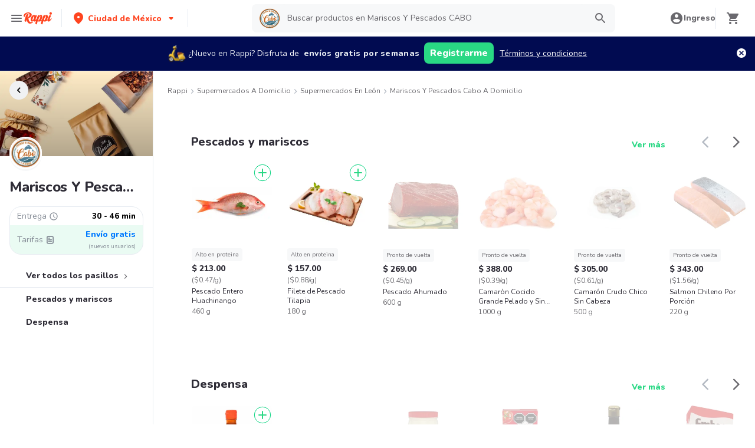

--- FILE ---
content_type: text/html; charset=utf-8
request_url: https://www.rappi.com.mx/tiendas/1923327472-mariscosypescados-cabo-nc
body_size: 60023
content:
<!DOCTYPE html><html lang="es" translate="no"><head><meta name="theme-color" content="#ff441f"/><link rel="manifest" href="/manifest.json"/><link rel="apple-touch-icon" href="/pwa-icons/192x192.png"/><meta charSet="utf-8"/><meta name="robots" content="index,follow"/><meta name="viewport" content="width=device-width, initial-scale=1, maximum-scale=1"/><link rel="icon" href="/favicon.ico"/><link rel="dns-prefetch" href="https://images.rappi.com.mx"/><link rel="dns-prefetch" href="https://www.googletagmanager.com"/><link rel="dns-prefetch" href="https://images.rappi.com"/><link rel="dns-prefetch" href="https://cdn.lr-ingest.com"/><link rel="dns-prefetch" href="https://cdn.amplitude.com"/><link rel="dns-prefetch" href="https://wa.appsflyer.com"/><link rel="dns-prefetch" href="https://banner.appsflyer.com"/><link rel="dns-prefetch" href="https://api.amplitude.com"/><link rel="dns-prefetch" href="https://core.spreedly.com"/><link rel="dns-prefetch" href="https://p.teads.tv"/><link rel="dns-prefetch" href="https://use.fontawesome.com"/><link rel="dns-prefetch" href="https://googleads.g.doubleclick.net"/><link rel="dns-prefetch" href="https://www.google.com"/><link rel="dns-prefetch" href="https://www.google.com.mx"/><link rel="dns-prefetch" href="https://www.googleadservices.com"/><link rel="dns-prefetch" href="https://www.google-analytics.com"/><link rel="dns-prefetch" href="https://script.hotjar.com"/><link rel="dns-prefetch" href="https://api.avo.app"/><link rel="dns-prefetch" href="https://cm.teads.tv"/><link rel="dns-prefetch" href="https://js.appboycdn.com"/><link rel="dns-prefetch" href="https://vars.hotjar.com"/><link rel="dns-prefetch" href="https://static.hotjar.com"/><link rel="dns-prefetch" href="https://websdk.appsflyer.com"/><link rel="dns-prefetch" href="https://cdn.logrocket.com"/><link rel="dns-prefetch" href="https://www.facebook.com"/><link rel="dns-prefetch" href="https://connect.facebook.net"/><meta name="thumbnail" content="https://images.rappi.com.mx/products/a51b747f-42c8-40f0-bd8e-d660cc916071.png"/><link rel="canonical" href="https://www.rappi.com.mx/tiendas/1923327472-mariscosypescados-cabo-nc"/><meta name="robots" content="max-image-preview:large"/><title>Mariscos Y Pescados CABO Fraccionamiento Panorama a domicilio en León - Rappi</title><meta name="description" content="Obtenga 15 días de envíos a domicilio gratis en Mariscos Y Pescados CABO. Descubra las mejores ofertas y promociones de Mariscos Y Pescados CABO en Rappi. Entregamos a domicilio en 30 - 46 min"/><meta name="title" content="Mariscos Y Pescados CABO Fraccionamiento Panorama a domicilio en León - Rappi"/><meta property="og:title" content="Mariscos Y Pescados CABO Fraccionamiento Panorama a domicilio en León - Rappi"/><meta property="og:description" content="Obtenga 15 días de envíos a domicilio gratis en Mariscos Y Pescados CABO. Descubra las mejores ofertas y promociones de Mariscos Y Pescados CABO en Rappi. Entregamos a domicilio en 30 - 46 min"/><meta property="og:image" content="https://images.rappi.com.mx/marketplace/mariscosypescados_cabo_nc_1616006261851.png"/><script type="application/ld+json" id="cpg-carrousel-schema-1037" data-testid="cpg-carrousel-schema-1037">{"@context":"https://schema.org","@type":"ItemList","itemListElement":[{"@type":"ListItem","position":1,"item":{"@type":"Product","name":"Pescado Entero Huachinango","image":"https://images.rappi.com.mx/products/a51b747f-42c8-40f0-bd8e-d660cc916071.png?d=100x100&e=webp&q=50","url":"https://www.rappi.com.mx/p/pescado-entero-huachinango-376415","offers":{"@type":"Offer","price":213,"priceCurrency":"MXN"}}},{"@type":"ListItem","position":2,"item":{"@type":"Product","name":"Filete de Pescado Tilapia","image":"https://images.rappi.com.mx/products/56f91ff6-d872-400f-9e66-26c9606f03d0.png?d=100x100&e=webp&q=50","url":"https://www.rappi.com.mx/p/filete-de-pescado-tilapia-376416","offers":{"@type":"Offer","price":157,"priceCurrency":"MXN"}}},{"@type":"ListItem","position":3,"item":{"@type":"Product","name":"Pescado Ahumado","image":"https://images.rappi.com.mx/products/a320da6f-7d32-47cd-b189-5f1b47fd6c0a.png?d=100x100&e=webp&q=50","url":"https://www.rappi.com.mx/p/pescado-ahumado-376411","offers":{"@type":"Offer","price":269,"priceCurrency":"MXN"}}},{"@type":"ListItem","position":4,"item":{"@type":"Product","name":"Camarón Cocido Grande Pelado y Sin Cabeza","image":"https://images.rappi.com.mx/products/f2095e92-85b9-4a01-a8b8-86acec5ec903.png?d=100x100&e=webp&q=50","url":"https://www.rappi.com.mx/p/camaron-cocido-grande-pelado-y-sin--376418","offers":{"@type":"Offer","price":388,"priceCurrency":"MXN"}}},{"@type":"ListItem","position":5,"item":{"@type":"Product","name":"Camarón Crudo Chico Sin Cabeza","image":"https://images.rappi.com.mx/products/b39c8831-3e78-42e7-aee2-61bdfa7c1a16.png?d=100x100&e=webp&q=50","url":"https://www.rappi.com.mx/p/camaron-crudo-chico-sin-cabeza-376398","offers":{"@type":"Offer","price":305,"priceCurrency":"MXN"}}},{"@type":"ListItem","position":6,"item":{"@type":"Product","name":"Salmon Chileno Por Porción","image":"https://images.rappi.com.mx/products/e9fa7a96-dfd5-4226-a69b-c3d293c82019.png?d=100x100&e=webp&q=50","url":"https://www.rappi.com.mx/p/salmon-chileno-por-porcion-376412","offers":{"@type":"Offer","price":343,"priceCurrency":"MXN"}}},{"@type":"ListItem","position":7,"item":{"@type":"Product","name":"Camarón Cocido Mediano Pelado y Sin Cabeza","image":"https://images.rappi.com.mx/products/d9eb2047-acdd-40ab-8c41-4057372d8fe7.png?d=100x100&e=webp&q=50","url":"https://www.rappi.com.mx/p/camaron-cocido-mediano-pelado-y-sin-376422","offers":{"@type":"Offer","price":365,"priceCurrency":"MXN"}}},{"@type":"ListItem","position":8,"item":{"@type":"Product","name":"Basa Filete De Pescado","image":"https://images.rappi.com.mx/products/5ae7615a-9313-4bbb-86ba-17a7ad312d23.png?d=100x100&e=webp&q=50","url":"https://www.rappi.com.mx/p/basa-filete-de-pescado-376414","offers":{"@type":"Offer","price":180,"priceCurrency":"MXN"}}},{"@type":"ListItem","position":9,"item":{"@type":"Product","name":"Sopa de Mariscos","image":"https://images.rappi.com.mx/products/eedef1bb-d47e-4f0d-b5ef-11054a4865b8.png?d=100x100&e=webp&q=50","url":"https://www.rappi.com.mx/p/sopa-de-mariscos-376397","offers":{"@type":"Offer","price":104,"priceCurrency":"MXN"}}},{"@type":"ListItem","position":10,"item":{"@type":"Product","name":"Camarón Cocido Grande Pelado y Sin Cabeza","image":"https://images.rappi.com.mx/products/14d8f714-c23d-4863-aad0-428fe6ed83c0.png?d=100x100&e=webp&q=50","url":"https://www.rappi.com.mx/p/camaron-cocido-grande-pelado-y-sin--376420","offers":{"@type":"Offer","price":388,"priceCurrency":"MXN"}}},{"@type":"ListItem","position":11,"item":{"@type":"Product","name":"Camarón Crudo Grande Sin Cabeza","image":"https://images.rappi.com.mx/products/2df6a072-e765-42c1-b765-420f9ced1d33.png?d=100x100&e=webp&q=50","url":"https://www.rappi.com.mx/p/camaron-crudo-grande-sin-cabeza-376425","offers":{"@type":"Offer","price":356,"priceCurrency":"MXN"}}},{"@type":"ListItem","position":12,"item":{"@type":"Product","name":"Camarón Seco Con Cabeza Mediano Para Caldo de Camarón","image":"https://images.rappi.com.mx/products/6818fda8-8cad-4e9c-9545-61eed5cb05ba.png?d=100x100&e=webp&q=50","url":"https://www.rappi.com.mx/p/camaron-seco-con-cabeza-mediano-par-376417","offers":{"@type":"Offer","price":334,"priceCurrency":"MXN"}}},{"@type":"ListItem","position":13,"item":{"@type":"Product","name":"Camarón Crudo Mediano Sin Cabeza","image":"https://images.rappi.com.mx/products/9ef2e361-0217-48b6-a6c7-6a1dee9ff4d5.png?d=100x100&e=webp&q=50","url":"https://www.rappi.com.mx/p/camaron-crudo-mediano-sin-cabeza-376401","offers":{"@type":"Offer","price":313,"priceCurrency":"MXN"}}},{"@type":"ListItem","position":14,"item":{"@type":"Product","name":"Camarón Cocido Chico Pelado y Sin Cabeza","image":"https://images.rappi.com.mx/products/285e0c9b-2b5c-43fb-90d0-e1a7f36e6dee.png?d=100x100&e=webp&q=50","url":"https://www.rappi.com.mx/p/camaron-cocido-chico-pelado-y-sin-c-376426","offers":{"@type":"Offer","price":351,"priceCurrency":"MXN"}}},{"@type":"ListItem","position":15,"item":{"@type":"Product","name":"Surimi en Barra","image":"https://images.rappi.com.mx/products/f7ead570-ef4a-49df-8da9-046f483fc285.png?d=100x100&e=webp&q=50","url":"https://www.rappi.com.mx/p/surimi-en-barra-376404","offers":{"@type":"Offer","price":134,"priceCurrency":"MXN"}}}]}</script><script type="application/ld+json" id="cpg-carrousel-schema-1000" data-testid="cpg-carrousel-schema-1000">{"@context":"https://schema.org","@type":"ItemList","itemListElement":[{"@type":"ListItem","position":1,"item":{"@type":"Product","name":"Valentina Salsa","image":"https://images.rappi.com.mx/products/260185704011_frbwwgfdilzb_962813590503_voftuyaofpto_502385_1.jpeg?d=100x100&e=webp&q=50","url":"https://www.rappi.com.mx/p/valentina-salsa-502385","offers":{"@type":"Offer","price":15,"priceCurrency":"MXN"}}},{"@type":"ListItem","position":2,"item":{"@type":"Product","name":"Dolores Atún Aleta Amarilla Hojuelas en Agua","image":"https://images.rappi.com.mx/products/370535758836_vbeqhhezbmnt_861974325294_cevxqynzuoqv_9891_1.png?d=100x100&e=webp&q=50","url":"https://www.rappi.com.mx/p/dolores-atun-aleta-amarilla-hojuela-9891","offers":{"@type":"Offer","price":23,"priceCurrency":"MXN"}}},{"@type":"ListItem","position":3,"item":{"@type":"Product","name":"Mccormick Mayonesa Con Jugo de Limones 390 g","image":"https://images.rappi.com.mx/products/779509210226_uanjffxwhtfs_932162751218_elrcopbesqec_1107042_1.png?d=100x100&e=webp&q=50","url":"https://www.rappi.com.mx/p/mccormick-mayonesa-con-jugo-de-limo-1107042","offers":{"@type":"Offer","price":44,"priceCurrency":"MXN"}}},{"@type":"ListItem","position":4,"item":{"@type":"Product","name":"Embasa Salsa de Tomate 380 g","image":"https://images.rappi.com.mx/products/fb195d23-76b1-486c-a6ff-4df181f0484b.jpg?d=100x100&e=webp&q=50","url":"https://www.rappi.com.mx/p/embasa-salsa-de-tomate-380-g-502909","offers":{"@type":"Offer","price":17,"priceCurrency":"MXN"}}},{"@type":"ListItem","position":5,"item":{"@type":"Product","name":"Crosse And Blackwell Salsa Inglesa Receta Original","image":"https://images.rappi.com.mx/products/498509100904_txiyggojhewr_112760091756_cjdqdspafgoe_10114_1.png?d=100x100&e=webp&q=50","url":"https://www.rappi.com.mx/p/crosse-and-blackwell-salsa-inglesa--10114","offers":{"@type":"Offer","price":52,"priceCurrency":"MXN"}}},{"@type":"ListItem","position":6,"item":{"@type":"Product","name":"Salsa de Tomate Embasa 1 Kg","image":"https://images.rappi.com.mx/products/583636712992_hocvvpjpqhcy_742644014139_pozwfqfaqnec_13168_1.png?d=100x100&e=webp&q=50","url":"https://www.rappi.com.mx/p/salsa-de-tomate-embasa-1-kg-13168","offers":{"@type":"Offer","price":29,"priceCurrency":"MXN"}}},{"@type":"ListItem","position":7,"item":{"@type":"Product","name":"Maga Salsa Picante","image":"https://images.rappi.com.mx/products/d77e0c67-1297-4188-99ca-1c019b57d81c.jpg?d=100x100&e=webp&q=50","url":"https://www.rappi.com.mx/p/maga-salsa-picante-772501","offers":{"@type":"Offer","price":12.5,"priceCurrency":"MXN"}}},{"@type":"ListItem","position":8,"item":{"@type":"Product","name":"Huichol Salsa","image":"https://images.rappi.com.mx/products/142155612997_evnkzzkuelpx_132866190599_mangkvgsvllh_502387_1.jpeg?d=100x100&e=webp&q=50","url":"https://www.rappi.com.mx/p/huichol-salsa-502387","offers":{"@type":"Offer","price":16.5,"priceCurrency":"MXN"}}},{"@type":"ListItem","position":9,"item":{"@type":"Product","name":"El Yucateco Salsa Picante Verde de Chile Habanero","image":"https://images.rappi.com.mx/products/770770921561_bfbjizyezcwq_360432746118_zxugxhsbaafd_96645_1.png?d=100x100&e=webp&q=50","url":"https://www.rappi.com.mx/p/el-yucateco-salsa-picante-verde-de--96645","offers":{"@type":"Offer","price":28,"priceCurrency":"MXN"}}},{"@type":"ListItem","position":10,"item":{"@type":"Product","name":"La Negra Va Salsa Marisquera y Botanera","image":"https://images.rappi.com.mx/products/336089778822_shijnccxfiet_418330032144_xowmglqfuosg_881588_1.jpeg?d=100x100&e=webp&q=50","url":"https://www.rappi.com.mx/p/la-negra-va-salsa-marisquera-y-bota-881588","offers":{"@type":"Offer","price":24.5,"priceCurrency":"MXN"}}},{"@type":"ListItem","position":11,"item":{"@type":"Product","name":"Dolores Atún Aleta Amarilla en Hojuelas en Agua con Aceite","image":"https://images.rappi.com.mx/products/467240223567_jlkmhdjpbkca_231581531887_bwkpicbajevk_10133_1.png?d=100x100&e=webp&q=50","url":"https://www.rappi.com.mx/p/dolores-atun-aleta-amarilla-en-hoju-10133","offers":{"@type":"Offer","price":23,"priceCurrency":"MXN"}}},{"@type":"ListItem","position":12,"item":{"@type":"Product","name":"El Yucateco Salsa Picante Roja de Chile Habanero","image":"https://images.rappi.com.mx/products/fd8e1740-b9ff-49b7-80a0-e16abdbe50e8.jpg?d=100x100&e=webp&q=50","url":"https://www.rappi.com.mx/p/el-yucateco-salsa-picante-roja-de-c-510103","offers":{"@type":"Offer","price":28,"priceCurrency":"MXN"}}},{"@type":"ListItem","position":13,"item":{"@type":"Product","name":"Salsa Búfalo Clásica 150 g","image":"https://images.rappi.com.mx/products/812355697410_rtqedobntrta_451016104237_hfwzrmoezzpb_13929_1.png?d=100x100&e=webp&q=50","url":"https://www.rappi.com.mx/p/salsa-bufalo-clasica-150-g-13929","offers":{"@type":"Offer","price":18,"priceCurrency":"MXN"}}},{"@type":"ListItem","position":14,"item":{"@type":"Product","name":"Doña Chary Salsa Picante Habanera","image":"https://images.rappi.com.mx/products/ace5ad20-339e-47c8-ac01-be7cb466505b.png?d=100x100&e=webp&q=50","url":"https://www.rappi.com.mx/p/dona-chary-salsa-picante-habanera-502382","offers":{"@type":"Offer","price":20,"priceCurrency":"MXN"}}}]}</script><link rel="preload" as="image" href="https://images.rappi.com.mx/store_banner_image/mariscosypescados_cabo_nc-1736554146081.png?e=webp&amp;d=767x262&amp;q=40"/><meta name="next-head-count" content="45"/><link rel="preload" as="script" href="/mf-header/static/index-a52db7f4.js"/><link rel="preconnect" href="https://fonts.googleapis.com"/><link rel="preconnect" href="https://fonts.gstatic.com" crossorigin="true"/><link rel="preconnect" href="https://fonts.gstatic.com" crossorigin /><link rel="preload" href="/static-cpgs/_next/static/css/883a42b956c69185.css" as="style"/><link rel="stylesheet" href="/static-cpgs/_next/static/css/883a42b956c69185.css" data-n-g=""/><noscript data-n-css=""></noscript><script defer="" nomodule="" src="/static-cpgs/_next/static/chunks/polyfills-c67a75d1b6f99dc8.js"></script><script defer="" src="/static-cpgs/_next/static/chunks/1529.74fe79257fb72447.js"></script><script src="/static-cpgs/_next/static/chunks/webpack-6d7ae2f6a9eaba42.js" defer=""></script><script src="/static-cpgs/_next/static/chunks/framework-98a03250f478bc31.js" defer=""></script><script src="/static-cpgs/_next/static/chunks/main-8e8c55abe67094ad.js" defer=""></script><script src="/static-cpgs/_next/static/chunks/pages/_app-2dd99b54fe128ad9.js" defer=""></script><script src="/static-cpgs/_next/static/chunks/bd1a647f-4c1b0ac3fdb75479.js" defer=""></script><script src="/static-cpgs/_next/static/chunks/5585-35bc3d5d04866269.js" defer=""></script><script src="/static-cpgs/_next/static/chunks/1918-bcdaa8a6a2cad1d4.js" defer=""></script><script src="/static-cpgs/_next/static/chunks/1061-1066e80ce3733bfd.js" defer=""></script><script src="/static-cpgs/_next/static/chunks/3828-bdd7a89d76688a7b.js" defer=""></script><script src="/static-cpgs/_next/static/chunks/5675-31df86fdded16d9f.js" defer=""></script><script src="/static-cpgs/_next/static/chunks/6047-4607f198818259fb.js" defer=""></script><script src="/static-cpgs/_next/static/chunks/1812-297f1736a4ffe235.js" defer=""></script><script src="/static-cpgs/_next/static/chunks/3756-571ba5f826684eaa.js" defer=""></script><script src="/static-cpgs/_next/static/chunks/5518-2e6794933dc11803.js" defer=""></script><script src="/static-cpgs/_next/static/chunks/2310-6500bbd244a73ee3.js" defer=""></script><script src="/static-cpgs/_next/static/chunks/8367-b0ea268cb39779b6.js" defer=""></script><script src="/static-cpgs/_next/static/chunks/1152-75435af28887adc2.js" defer=""></script><script src="/static-cpgs/_next/static/chunks/8125-9bfefdbb976badeb.js" defer=""></script><script src="/static-cpgs/_next/static/chunks/6406-26068fb9724071cc.js" defer=""></script><script src="/static-cpgs/_next/static/chunks/6873-a92c1e95d86a2365.js" defer=""></script><script src="/static-cpgs/_next/static/chunks/8720-fef0380001e19137.js" defer=""></script><script src="/static-cpgs/_next/static/chunks/4547-667b91ebfffaaf64.js" defer=""></script><script src="/static-cpgs/_next/static/chunks/3565-a1a3ea85181da2d9.js" defer=""></script><script src="/static-cpgs/_next/static/chunks/859-6bcdc98c5fe45b2b.js" defer=""></script><script src="/static-cpgs/_next/static/chunks/4446-9b92a08a678df54a.js" defer=""></script><script src="/static-cpgs/_next/static/chunks/pages/ssg/%5Bfriendly_url%5D-c747d6e9e5ca01f9.js" defer=""></script><script src="/static-cpgs/_next/static/tojc9cYqDe3cIsQF9Y7F_/_buildManifest.js" defer=""></script><script src="/static-cpgs/_next/static/tojc9cYqDe3cIsQF9Y7F_/_ssgManifest.js" defer=""></script><style data-styled="kUkKOP dCvkNb fSShWd jkVqyW bYWvZq bNiUEk eacTdl flmkWM gXOjNE iBWIZa hyfZqg kmqoXg ktPTsH dPCsLm geUjtP bUoaZK eufcqF dnknxI hklBOc iRtdEk gQUoad fhBahv cQOibw Hhsea cgwjiC jEhLbq iNYRKG fSlBEB dAUbnx iHErpS fYpvTU dLIVQC euulIn jeNnNa fwDEQr bJWYAN jIgeoZ kqswjh ivunRY hADVmt jFiUTZ gNEJke pqIre jnpDeH jjPBtR ftIbGx hSLoqE dVVdUg fbfQgP lmFPbd itVVlj cjFTLH fujjzP kfzQQP dPCGYp qMzsf eZfeul heRjef ijnNfo jMoCwb dPTsay jneOKf jgwwBD iYBbWG fNZJEb femqkB joGqux yHwIM hsAbSU hvinIZ UEuKS gzKHCM cjvfwh xFXnM hlhxIy dmyogI bRtQDf fYTTJO hJORmL iZNWmG lgXSNA huGhZn hHTPFi gLGvGP eogAZf bSuxoX gNlmsq geZKqc bXVKyT hQfnnf evincs dijNYt iypYCE jxKaTW dGedpj kiAQzk gfDMrW jNQmD iwDYg boJkIx YRymL fQtYLH gNidXY dUXDvG iNFWFC gJFplR dpIGhY iWJKma cjLxPW JpIxo joJRTK ecjjGj iaPZiG fWapby bbwfvE eASKxK dNerhM efPYPm bEDYJo gRehaY gMOFjB kGyvLV bVqxBT gnuLda fJzugH bODOXj jOvgOT csNxXy jzfXqt kkXdlK lcilYX kqWNPC cpDuXg dtWwnZ klyBlX eEOLdO cSgZhD hnheNi kEkzfX ceGBJq fXQTQm fMonPn dRdroI OOsUn kGLYEf dSkIUa LiOfv kXuaFV kuDnVk euvIKa ersVBQ gwLLnC cCXnVa iggXcm" data-styled-version="4.4.1">
/* sc-component-id: sc-bwzfXH */
.gJFplR{-webkit-letter-spacing:normal;-moz-letter-spacing:normal;-ms-letter-spacing:normal;letter-spacing:normal;text-align:center;white-space:nowrap;outline:none;border-radius:8px;object-fit:contain;border:none;font-family:'Nunito';font-weight:800;background-color:transparent;} .gJFplR[disabled]{pointer-events:none;} .gJFplR:hover{cursor:pointer;} .gJFplR.primary{background-color:#29d884;color:#ffffff;} .gJFplR.primary:hover{background-color:#2acf86;color:#ffffff;} .gJFplR.primary:active,.gJFplR.primary:focus{background-color:#21b16c;color:#ffffff;} .gJFplR.primary span > svg{fill:#ffffff;} .gJFplR.primary span > svg path{fill:#ffffff;} .gJFplR.primary.sc-bwzfXH[disabled]{background-color:#e6ebf1;color:#b3b9c2;} .gJFplR.primary.sc-bwzfXH[disabled] span > svg{fill:#b3b9c2;} .gJFplR.primary.sc-bwzfXH[disabled] span > svg path{fill:#b3b9c2;} .gJFplR.secondary{background-color:#e9fcf2;color:#29d884;} .gJFplR.secondary:hover{background-color:#29d884;color:#ffffff;} .gJFplR.secondary:active,.gJFplR.secondary:focus{background-color:#21b16c;color:#ffffff;} .gJFplR.secondary span > svg{fill:#29d884;} .gJFplR.secondary span > svg path{fill:#29d884;} .gJFplR.secondary.sc-bwzfXH[disabled]{background-color:#f7f8f9;color:#b3b9c2;} .gJFplR.secondary.sc-bwzfXH[disabled] span > svg{fill:#b3b9c2;} .gJFplR.secondary.sc-bwzfXH[disabled] span > svg path{fill:#b3b9c2;} .gJFplR.tertiary{border:solid 1px #e6ebf1;background-color:#ffffff;color:#ff441f;} .gJFplR.tertiary:hover{background-color:#f7f8f9;} .gJFplR.tertiary:active,.gJFplR.tertiary:focus{border:solid 1px #ff441f;background-color:#f7f8f9;} .gJFplR.tertiary span > svg{fill:#ff441f;} .gJFplR.tertiary span > svg path{fill:#ff441f;} .gJFplR.small{width:100%;height:48px;padding:10px 16px;font-size:16px;line-height:1.63;} @media (min-width:769px){.gJFplR.small{width:auto;min-width:100px;max-width:343px;height:36px;padding:6px 10px;font-size:14px;line-height:1.71;}} .gJFplR.big{min-width:162px;max-width:343px;height:48px;padding:10px;font-size:16px;line-height:1.63;} .gJFplR.wide{width:100%;height:48px;padding:10px 16px;font-size:16px;line-height:1.63;} @media (min-width:769px){.gJFplR.wide{min-width:162px;max-width:343px;padding:10px;}}
/* sc-component-id: sc-htpNat */
.dpIGhY{width:100%;display:-webkit-box;display:-webkit-flex;display:-ms-flexbox;display:flex;-webkit-box-pack:center;-webkit-justify-content:center;-ms-flex-pack:center;justify-content:center;-webkit-align-items:center;-webkit-box-align:center;-ms-flex-align:center;align-items:center;font-stretch:normal;font-style:normal;} .dpIGhY label{cursor:pointer;}
/* sc-component-id: sc-bxivhb */
.iWJKma{display:inherit;margin-left:-4px;margin-right:8px;} .iWJKma svg{display:inline-block;}
/* sc-component-id: sc-ifAKCX */
.iNYRKG{font-size:24px;font-family:Nunito;font-weight:800;line-height:1.42;-webkit-letter-spacing:-0.24px;-moz-letter-spacing:-0.24px;-ms-letter-spacing:-0.24px;letter-spacing:-0.24px;color:#2e2c36;}.fSlBEB{font-size:14px;font-family:Nunito;font-weight:400;line-height:1.71;-webkit-letter-spacing:normal;-moz-letter-spacing:normal;-ms-letter-spacing:normal;letter-spacing:normal;color:#868d97;}.dAUbnx{font-size:14px;font-family:Nunito;font-weight:800;line-height:1.71;-webkit-letter-spacing:normal;-moz-letter-spacing:normal;-ms-letter-spacing:normal;letter-spacing:normal;color:#000000;}.iHErpS{font-size:16px;font-family:Nunito;font-weight:800;line-height:1.63;-webkit-letter-spacing:normal;-moz-letter-spacing:normal;-ms-letter-spacing:normal;letter-spacing:normal;color:#2e2c36;}.fYpvTU{font-size:14px;font-family:Nunito;font-weight:800;line-height:1.71;-webkit-letter-spacing:normal;-moz-letter-spacing:normal;-ms-letter-spacing:normal;letter-spacing:normal;color:#007aff;}.dLIVQC{font-size:10px;font-family:Nunito;font-weight:400;line-height:1.83;-webkit-letter-spacing:normal;-moz-letter-spacing:normal;-ms-letter-spacing:normal;letter-spacing:normal;color:#868d97;}.euulIn{font-size:14px;font-family:Nunito;font-weight:800;line-height:1.71;-webkit-letter-spacing:normal;-moz-letter-spacing:normal;-ms-letter-spacing:normal;letter-spacing:normal;color:#2e2c36;}.jeNnNa{font-size:14px;font-family:Nunito;font-weight:400;line-height:1.71;-webkit-letter-spacing:normal;-moz-letter-spacing:normal;-ms-letter-spacing:normal;letter-spacing:normal;color:#2e2c36;}.fwDEQr{font-size:16px;font-family:Nunito;font-weight:400;line-height:1.63;-webkit-letter-spacing:normal;-moz-letter-spacing:normal;-ms-letter-spacing:normal;letter-spacing:normal;color:undefined;}.bJWYAN{font-size:12px;font-family:Nunito;font-weight:400;line-height:1.83;-webkit-letter-spacing:normal;-moz-letter-spacing:normal;-ms-letter-spacing:normal;letter-spacing:normal;color:#2e2c36;}.jIgeoZ{font-size:20px;font-family:Nunito;font-weight:800;line-height:1.5;-webkit-letter-spacing:normal;-moz-letter-spacing:normal;-ms-letter-spacing:normal;letter-spacing:normal;color:#2e2c36;}.kqswjh{font-size:10px;font-family:Nunito;font-weight:400;line-height:1.83;-webkit-letter-spacing:normal;-moz-letter-spacing:normal;-ms-letter-spacing:normal;letter-spacing:normal;color:#2e2c36;}.ivunRY{font-size:8px;font-family:Nunito;font-weight:400;line-height:1.83;-webkit-letter-spacing:normal;-moz-letter-spacing:normal;-ms-letter-spacing:normal;letter-spacing:normal;color:#2e2c36;}.hADVmt{font-size:12px;font-family:Nunito;font-weight:400;line-height:1.83;-webkit-letter-spacing:normal;-moz-letter-spacing:normal;-ms-letter-spacing:normal;letter-spacing:normal;color:#6a696e;}.jFiUTZ{font-size:12px;font-family:Nunito;font-weight:800;line-height:1.83;-webkit-letter-spacing:normal;-moz-letter-spacing:normal;-ms-letter-spacing:normal;letter-spacing:normal;color:#2e2c36;}.gNEJke{font-size:14px;font-family:Nunito;font-weight:400;line-height:1.71;-webkit-letter-spacing:normal;-moz-letter-spacing:normal;-ms-letter-spacing:normal;letter-spacing:normal;color:#29d884;}.pqIre{font-size:16px;font-family:Nunito;font-weight:400;line-height:1.63;-webkit-letter-spacing:normal;-moz-letter-spacing:normal;-ms-letter-spacing:normal;letter-spacing:normal;color:#2e2c36;}
/* sc-component-id: sc-VigVT */
.ersVBQ{border:0;-webkit-clip:rect(0 0 0 0);clip:rect(0 0 0 0);height:1px;margin:-1px;overflow:hidden;padding:0;position:absolute;width:1px;white-space:nowrap;}
/* sc-component-id: sc-dxgOiQ */
.jgwwBD{cursor:pointer;white-space:nowrap;outline:none;border:none;-webkit-text-decoration:none;text-decoration:none;} .jgwwBD.disabled{pointer-events:none;} .jgwwBD span > svg{vertical-align:middle;display:inline-block;position:relative;} .jgwwBD.primary,.jgwwBD.secondary{color:#29d884;} .jgwwBD.primary span > svg,.jgwwBD.secondary span > svg{fill:#29d884;bottom:3px;} .jgwwBD.primary span > svg path,.jgwwBD.secondary span > svg path{fill:#29d884;} .jgwwBD.primary:hover,.jgwwBD.secondary:hover{color:#2acf86;} .jgwwBD.primary:hover span > svg,.jgwwBD.secondary:hover span > svg{fill:#2acf86;} .jgwwBD.primary:hover span > svg path,.jgwwBD.secondary:hover span > svg path{fill:#2acf86;} .jgwwBD.primary:active,.jgwwBD.secondary:active,.jgwwBD.primary:focus,.jgwwBD.secondary:focus,.jgwwBD.primary:visited,.jgwwBD.secondary:visited{color:#21b16c;} .jgwwBD.primary:active span > svg,.jgwwBD.secondary:active span > svg,.jgwwBD.primary:focus span > svg,.jgwwBD.secondary:focus span > svg,.jgwwBD.primary:visited span > svg,.jgwwBD.secondary:visited span > svg{fill:#21b16c;} .jgwwBD.primary:active span > svg path,.jgwwBD.secondary:active span > svg path,.jgwwBD.primary:focus span > svg path,.jgwwBD.secondary:focus span > svg path,.jgwwBD.primary:visited span > svg path,.jgwwBD.secondary:visited span > svg path{fill:#21b16c;} .jgwwBD.tertiary{color:#2e2c36;} .jgwwBD.tertiary span > svg{fill:#2e2c36;bottom:2px;} .jgwwBD.tertiary span > svg path{fill:#2e2c36;} .jgwwBD.tertiary:hover{color:#29d884;} .jgwwBD.tertiary:hover span > svg{fill:#29d884;} .jgwwBD.tertiary:hover span > svg path{fill:#29d884;} .jgwwBD.tertiary:active,.jgwwBD.tertiary:focus,.jgwwBD.tertiary:visited{color:#6a696e;} .jgwwBD.tertiary:active span > svg,.jgwwBD.tertiary:focus span > svg,.jgwwBD.tertiary:visited span > svg{fill:#6a696e;} .jgwwBD.tertiary:active span > svg path,.jgwwBD.tertiary:focus span > svg path,.jgwwBD.tertiary:visited span > svg path{fill:#6a696e;} .jgwwBD.prevent-redirect{pointer-events:none;cursor:pointer;} .jgwwBD.primary.disabled,.jgwwBD.secondary.disabled,.jgwwBD.tertiary.disabled,.jgwwBD.quaternary.disabled{color:#b3b9c2;} .jgwwBD.primary.disabled span > svg,.jgwwBD.secondary.disabled span > svg,.jgwwBD.tertiary.disabled span > svg,.jgwwBD.quaternary.disabled span > svg{fill:#b3b9c2;} .jgwwBD.primary.disabled span > svg path,.jgwwBD.secondary.disabled span > svg path,.jgwwBD.tertiary.disabled span > svg path,.jgwwBD.quaternary.disabled span > svg path{fill:#b3b9c2;} .jgwwBD.quaternary{color:#29d884;} .jgwwBD.quaternary span > svg{fill:#29d884;bottom:2px;} .jgwwBD.quaternary span > svg path{fill:#29d884;} .jgwwBD.quaternary:hover{color:#2acf86;} .jgwwBD.quaternary:hover span > svg{fill:#2acf86;} .jgwwBD.quaternary:hover span > svg path{fill:#2acf86;} .jgwwBD.quaternary:active,.jgwwBD.quaternary:focus,.jgwwBD.quaternary:visited{color:#21b16c;} .jgwwBD.quaternary:active span > svg,.jgwwBD.quaternary:focus span > svg,.jgwwBD.quaternary:visited span > svg{fill:#21b16c;} .jgwwBD.quaternary:active span > svg path,.jgwwBD.quaternary:focus span > svg path,.jgwwBD.quaternary:visited span > svg path{fill:#21b16c;}
/* sc-component-id: sc-jKJlTe */
.fNZJEb{margin-left:4px;margin-right:-4px;} .fNZJEb svg{display:inline-block;vertical-align:middle;width:16px;height:16px;}
/* sc-component-id: sc-eNQAEJ */
.cSgZhD{width:100%;background-color:#ffffff;position:absolute;padding-top:16px;} @media (min-width:768px){.cSgZhD{padding-top:40px;}}
/* sc-component-id: sc-hMqMXs */
.hnheNi{margin:0 auto;} @media (max-width:1024px){.hnheNi{width:auto;}}
/* sc-component-id: sc-kEYyzF */
.ceGBJq{padding:0 33px;} @media (max-width:768px){.ceGBJq{padding:0;}} @media (min-width:769px){.ceGBJq{padding:0;}}
/* sc-component-id: sc-kkGfuU */
.kEkzfX{display:grid;grid-template-columns:1fr;-webkit-box-pack:center;-webkit-justify-content:center;-ms-flex-pack:center;justify-content:center;} @media (min-width:768px){.kEkzfX{row-gap:40px;display:grid;grid-template-columns:1fr 1fr 1fr;padding:0 40px;}}
/* sc-component-id: sc-iAyFgw */
.fXQTQm{padding:17px 0;margin:0;border-bottom:1px solid #e6ebf1;display:-webkit-box;display:-webkit-flex;display:-ms-flexbox;display:flex;-webkit-box-pack:justify;-webkit-justify-content:space-between;-ms-flex-pack:justify;justify-content:space-between;} .fXQTQm svg{display:block;margin-right:15px;} @media (min-width:769px){.fXQTQm{border-bottom:none;padding:0;}.fXQTQm svg{display:none;}}
/* sc-component-id: sc-hSdWYo */
.fMonPn{margin:0;font-family:Nunito;font-weight:800;font-size:16px;line-height:1.63;-webkit-letter-spacing:normal;-moz-letter-spacing:normal;-ms-letter-spacing:normal;letter-spacing:normal;} @media (max-width:768px){.fMonPn{margin:0 0 0 17px !important;font-family:'Nunito',sans-serif;font-weight:400;}}
/* sc-component-id: sc-eHgmQL */
.dRdroI{max-width:460px;width:100%;padding:10px 0 0 0;margin:0;} @media (max-width:768px){.dRdroI{width:inherit;max-width:inherit;display:-webkit-box;display:-webkit-flex;display:-ms-flexbox;display:flex;-webkit-flex-direction:column;-ms-flex-direction:column;flex-direction:column;border-bottom:1px solid rgb(230,235,241);margin:0;padding:8px 46px;display:none;}}
/* sc-component-id: sc-cvbbAY */
.OOsUn{display:inline-block;vertical-align:top;zoom:1;width:180px;height:auto;min-height:24px;margin-bottom:4px;margin-right:40px;} .OOsUn a{font-family:Nunito;font-weight:400;font-size:14px;line-height:1.71;-webkit-letter-spacing:normal;-moz-letter-spacing:normal;-ms-letter-spacing:normal;letter-spacing:normal;-webkit-text-decoration:none;text-decoration:none;-webkit-box-flex:0;-webkit-flex-grow:0;-ms-flex-positive:0;flex-grow:0;} .OOsUn .more{color:#ff441f;cursor:pointer;}
/* sc-component-id: sc-jWBwVP */
.LiOfv{display:-webkit-box;display:-webkit-flex;display:-ms-flexbox;display:flex;width:100%;gap:10px;-webkit-box-pack:center;-webkit-justify-content:center;-ms-flex-pack:center;justify-content:center;} @media (min-width:375px){.LiOfv{gap:20px;}}
/* sc-component-id: sc-brqgnP */
.kuDnVk{display:-webkit-box;display:-webkit-flex;display:-ms-flexbox;display:flex;-webkit-flex-wrap:wrap;-ms-flex-wrap:wrap;flex-wrap:wrap;-webkit-align-items:center;-webkit-box-align:center;-ms-flex-align:center;align-items:center;padding:0 0 20px 0;} .kuDnVk > *{margin-top:20px;display:-webkit-box;display:-webkit-flex;display:-ms-flexbox;display:flex;width:100%;-webkit-box-pack:center;-webkit-justify-content:center;-ms-flex-pack:center;justify-content:center;text-align:center;} @media (min-width:1024px){.kuDnVk{margin-left:40px;margin-right:40px;padding:40px 0 20px 0;}.kuDnVk > *{width:calc(100% / 3);}.kuDnVk section:nth-child(1){-webkit-box-pack:start;-webkit-justify-content:flex-start;-ms-flex-pack:start;justify-content:flex-start;}.kuDnVk section:nth-child(4){-webkit-box-pack:end;-webkit-justify-content:flex-end;-ms-flex-pack:end;justify-content:flex-end;}.kuDnVk section:nth-child(5){width:100%;text-align:center;margin-top:40px;}} @media only screen and (min-width:768px) and (max-width:1024px){.kuDnVk{margin-left:40px;margin-right:40px;gap:0;padding:20px 0 40px 0;}.kuDnVk > *{display:-webkit-box;display:-webkit-flex;display:-ms-flexbox;display:flex;width:50%;margin-top:40px;}.kuDnVk section:nth-child(1),.kuDnVk section:nth-child(4){-webkit-box-pack:start;-webkit-justify-content:flex-start;-ms-flex-pack:start;justify-content:flex-start;}.kuDnVk section:nth-child(3),.kuDnVk section:nth-child(5){-webkit-box-pack:end;-webkit-justify-content:flex-end;-ms-flex-pack:end;justify-content:flex-end;}}
/* sc-component-id: sc-cMljjf */
.euvIKa{display:-webkit-box;display:-webkit-flex;display:-ms-flexbox;display:flex;gap:20px;}
/* sc-component-id: sc-jAaTju */
.cCXnVa{cursor:pointer;display:-webkit-box;display:-webkit-flex;display:-ms-flexbox;display:flex;gap:20px;} @media (max-width:769px){.cCXnVa{display:none;}}
/* sc-component-id: sc-jDwBTQ */
.dSkIUa{display:none;} @media (max-width:768px){.dSkIUa{display:-webkit-box;display:-webkit-flex;display:-ms-flexbox;display:flex;-webkit-flex-direction:column;-ms-flex-direction:column;flex-direction:column;padding:40px 0;}.dSkIUa button{padding:0;}}
/* sc-component-id: sc-gPEVay */
.kXuaFV{font-family:Nunito;font-weight:800;font-size:14px;line-height:1.71;-webkit-letter-spacing:normal;-moz-letter-spacing:normal;-ms-letter-spacing:normal;letter-spacing:normal;display:-webkit-box;display:-webkit-flex;display:-ms-flexbox;display:flex;-webkit-flex-direction:column;-ms-flex-direction:column;flex-direction:column;-webkit-align-items:center;-webkit-box-align:center;-ms-flex-align:center;align-items:center;-webkit-box-pack:center;-webkit-justify-content:center;-ms-flex-pack:center;justify-content:center;gap:5px;width:90px;height:80px;-webkit-box-flex:0;-webkit-flex-grow:0;-ms-flex-positive:0;flex-grow:0;margin:0;padding:0;border-radius:8px;background-color:#5e00be;border:none;color:#ffffff;cursor:pointer;} @media (min-width:375px){.kXuaFV{font-family:Nunito;font-weight:800;font-size:16px;line-height:1.63;-webkit-letter-spacing:normal;-moz-letter-spacing:normal;-ms-letter-spacing:normal;letter-spacing:normal;width:100px;height:80px;}} @media (min-width:768px){.kXuaFV{-webkit-flex-direction:row;-ms-flex-direction:row;flex-direction:row;gap:5px;width:150px;height:50px;}} @media (min-width:1440px){.kXuaFV{width:170px;height:50px;}}
/* sc-component-id: sc-iRbamj */
.iggXcm p{font-family:Nunito;font-weight:400;font-size:14px;line-height:1.71;-webkit-letter-spacing:normal;-moz-letter-spacing:normal;-ms-letter-spacing:normal;letter-spacing:normal;color:#6a696e;}
/* sc-component-id: sc-jlyJG */
.gwLLnC{display:none;} @media (max-width:425px){.gwLLnC{display:block;width:100%;height:auto;}}
/* sc-component-id: sc-Rmtcm */
.kGLYEf{white-space:normal;line-height:15px;}
/* sc-component-id: sc-9f55da80-0 */
.kUkKOP{padding-bottom:90px;} @media (min-width:1024px){.kUkKOP{padding-bottom:60px;}}
/* sc-component-id: sc-10b3aac4-0 */
.iRtdEk{width:100%;}
/* sc-component-id: sc-10b3aac4-1 */
.gQUoad{-webkit-filter:none !important;filter:none !important;}
/* sc-component-id: sc-gojNiO */
.huGhZn{-webkit-user-select:none;-moz-user-select:none;-ms-user-select:none;user-select:none;} .huGhZn.sliderMobile{display:none;} .huGhZn.sliderDesktop,.huGhZn.sliderBigTitle{display:none;} @media (min-width:769px){.huGhZn.sliderDesktop,.huGhZn.sliderBigTitle{display:-webkit-box;display:-webkit-flex;display:-ms-flexbox;display:flex;}} .huGhZn.sliderBigTitle{padding-right:0;-webkit-box-pack:center;-webkit-justify-content:center;-ms-flex-pack:center;justify-content:center;margin-top:20px;width:95%;} .huGhZn div{display:-webkit-box;display:-webkit-flex;display:-ms-flexbox;display:flex;-webkit-box-pack:center;-webkit-justify-content:center;-ms-flex-pack:center;justify-content:center;-webkit-align-items:center;-webkit-box-align:center;-ms-flex-align:center;align-items:center;}
/* sc-component-id: sc-daURTG */
.hHTPFi{width:28px;height:28px;-webkit-box-flex:0;-webkit-flex-grow:0;-ms-flex-positive:0;flex-grow:0;-webkit-flex-shrink:0;-ms-flex-negative:0;flex-shrink:0;cursor:pointer;margin-right:20px;border-radius:50%;padding-right:4px;} .hHTPFi:not(.disabled):hover{background-color:#e6ebf1;} .hHTPFi.disabled{cursor:initial;} .hHTPFi.disabled path{fill:#b3b9c2;}
/* sc-component-id: sc-bXGyLb */
.gLGvGP{width:28px;height:28px;-webkit-box-flex:0;-webkit-flex-grow:0;-ms-flex-positive:0;flex-grow:0;-webkit-flex-shrink:0;-ms-flex-negative:0;flex-shrink:0;cursor:pointer;margin-right:20px;border-radius:50%;padding-left:4px;} .gLGvGP:not(.disabled):hover{background-color:#e6ebf1;} .gLGvGP.disabled{cursor:initial;} .gLGvGP.disabled path{fill:#b3b9c2;}
/* sc-component-id: sc-lkqHmb */
.fYTTJO.sliderMobile{padding:20px 0;} .fYTTJO.sliderDesktop{padding:20px 0;} .fYTTJO.sliderBigTitle{padding:20px 0;} @media (min-width:769px){.fYTTJO.sliderBigTitle{padding:54px 0 54px 40px;display:-webkit-box;display:-webkit-flex;display:-ms-flexbox;display:flex;-webkit-align-items:center;-webkit-box-align:center;-ms-flex-align:center;align-items:center;}} .fYTTJO.sliderFullSpacing{padding:0;}
/* sc-component-id: sc-eLExRp */
.hJORmL{display:-webkit-box;display:-webkit-flex;display:-ms-flexbox;display:flex;-webkit-box-pack:justify;-webkit-justify-content:space-between;-ms-flex-pack:justify;justify-content:space-between;-webkit-align-items:center;-webkit-box-align:center;-ms-flex-align:center;align-items:center;} .hJORmL.sliderMobile{margin:0px 0 20px 0;} .hJORmL.sliderDesktop,.hJORmL.sliderBigTitle{margin:0px 0 30px 0;} @media (min-width:769px){.hJORmL.sliderDesktop,.hJORmL.sliderBigTitle{margin:0 0 20px 0;}}
/* sc-component-id: sc-krvtoX */
.iZNWmG{width:100%;padding-right:16px;padding-left:20px;display:-webkit-box;display:-webkit-flex;display:-ms-flexbox;display:flex;-webkit-box-pack:justify;-webkit-justify-content:space-between;-ms-flex-pack:justify;justify-content:space-between;-webkit-align-items:center;-webkit-box-align:center;-ms-flex-align:center;align-items:center;} @media (min-width:769px){.iZNWmG{padding-left:40px;}} .iZNWmG > a > span.quantity,.iZNWmG > span > span.quantity{margin-left:10px;} .iZNWmG > a > h1,.iZNWmG > a > h2,.iZNWmG > a > h3,.iZNWmG > a > h4,.iZNWmG > a > h5,.iZNWmG > a > h6,.iZNWmG > a > p{display:contents;}
/* sc-component-id: sc-fYiAbW */
.lgXSNA.sliderMobile{float:right;margin-top:6px;} .lgXSNA.sliderMobile.linkLeft,.lgXSNA.sliderMobile.linkRight{margin-right:0px;margin-left:0px;float:right;} .lgXSNA.sliderDesktop{float:right;margin-top:6px;} @media (min-width:769px){.lgXSNA.sliderDesktop{margin-top:8px;}} .lgXSNA.sliderBigTitle{float:right;margin-top:6px;} @media (min-width:769px){.lgXSNA.sliderBigTitle{text-align:center;margin-top:15px;margin-right:40px;}} .lgXSNA.sliderBigTitle.linkLeft,.lgXSNA.sliderDesktop.linkLeft,.lgXSNA.sliderBigTitle.linkRight,.lgXSNA.sliderDesktop.linkRight{margin-right:0px;margin-left:0px;float:right;} @media (min-width:769px){.lgXSNA.sliderBigTitle.linkRight,.lgXSNA.sliderDesktop.linkRight{margin-right:40px;float:right;}.lgXSNA.sliderBigTitle.linkLeft,.lgXSNA.sliderDesktop.linkLeft{margin-left:40px;float:none;}}
/* sc-component-id: sc-emmjRN */
.eogAZf{width:100%;overflow-y:hidden;overflow-x:auto;} .eogAZf::-webkit-scrollbar{width:0;height:0;background:transparent;}
/* sc-component-id: sc-cpmLhU */
.bSuxoX{width:100%;display:-webkit-box;display:-webkit-flex;display:-ms-flexbox;display:flex;} .bSuxoX .embla__slide{margin-right:12px;} @media (min-width:768px){.bSuxoX .embla__slide{margin-right:24px;}} .bSuxoX .start-item{margin-right:20px;} @media (min-width:768px){.bSuxoX .start-item{margin-right:40px;}} .bSuxoX .last-item{width:6px;} @media (min-width:768px){.bSuxoX .last-item{width:16px;}}
/* sc-component-id: sc-d2e7d66e-0 */
.joGqux{display:-webkit-inline-box;display:-webkit-inline-flex;display:-ms-inline-flexbox;display:inline-flex;-webkit-align-items:center;-webkit-box-align:center;-ms-flex-align:center;align-items:center;color:#6a696e;display:none;} .joGqux span{color:#6a696e;} .joGqux span a,.joGqux span a:active,.joGqux span a:focus,.joGqux span a:visited{color:#6a696e;} .joGqux span .chevron-icon{margin:0 6px;} .joGqux span svg{margin-right:6px;} @media (min-width:768px){.joGqux{display:block;}}
/* sc-component-id: sc-d2e7d66e-1 */
.yHwIM{-webkit-align-items:center;-webkit-box-align:center;-ms-flex-align:center;align-items:center;display:-webkit-box;display:-webkit-flex;display:-ms-flexbox;display:flex;-webkit-flex-wrap:wrap;-ms-flex-wrap:wrap;flex-wrap:wrap;list-style:none;margin:0;padding:0;}
/* sc-component-id: sc-d2e7d66e-2 */
.hsAbSU{display:-webkit-inline-box;display:-webkit-inline-flex;display:-ms-inline-flexbox;display:inline-flex;} .hsAbSU:last-child a{pointer-events:none;}
/* sc-component-id: sc-d2e7d66e-3 */
.hvinIZ{display:-webkit-box;display:-webkit-flex;display:-ms-flexbox;display:flex;-webkit-align-items:center;-webkit-box-align:center;-ms-flex-align:center;align-items:center;} .hvinIZ:nth-last-child(){margin-right:0;}
/* sc-component-id: sc-d2e7d66e-4 */
.UEuKS{display:-webkit-box;display:-webkit-flex;display:-ms-flexbox;display:flex;-webkit-align-items:center;-webkit-box-align:center;-ms-flex-align:center;align-items:center;-webkit-text-decoration:none;text-decoration:none;text-transform:capitalize;}
/* sc-component-id: sc-55c4a74e-2 */
.qMzsf{display:none;} @media (min-width:768px){.qMzsf{display:block;}}
/* sc-component-id: sc-55c4a74e-3 */
.eZfeul{margin:0;padding:0;list-style:none;overflow-y:scroll;height:calc(100vh - 65px);} @media (min-width:768px){.eZfeul{height:auto;overflow-y:initial;}}
/* sc-component-id: sc-55c4a74e-4 */
.heRjef{border-bottom:1px;border-style:solid;border-color:#e6ebf1;} @media (min-width:768px){.heRjef{height:auto;overflow-y:initial;}} .heRjef:hover{background-color:#f7f8f9;}.ijnNfo{border-bottom:0;border-style:none;} @media (min-width:768px){.ijnNfo{height:auto;overflow-y:initial;}} .ijnNfo:hover{background-color:#f7f8f9;}
/* sc-component-id: sc-55c4a74e-5 */
.jMoCwb{display:-webkit-box;display:-webkit-flex;display:-ms-flexbox;display:flex;-webkit-align-items:center;-webkit-box-align:center;-ms-flex-align:center;align-items:center;padding-right:20px;} .jMoCwb svg{cursor:pointer;}
/* sc-component-id: sc-55c4a74e-6 */
.dPTsay{display:-webkit-box;display:-webkit-flex;display:-ms-flexbox;display:flex;white-space:nowrap;overflow:hidden;text-overflow:ellipsis;max-width:300px;padding:12px 16px;width:100%;border-left:4px solid transparent;-webkit-align-items:center;-webkit-box-align:center;-ms-flex-align:center;align-items:center;-webkit-box-pack:justify;-webkit-justify-content:space-between;-ms-flex-pack:justify;justify-content:space-between;} .dPTsay:hover,.dPTsay.selected{color:#29d884;border-color:#29d884;} .dPTsay.selected{color:#29d884;} @media (min-width:768px){.dPTsay{padding:8px 0 8px 40px;}} .dPTsay svg.icon-item{margin-top:-4px;width:20px;height:20px;}.jneOKf{display:block;white-space:nowrap;overflow:hidden;text-overflow:ellipsis;max-width:300px;padding:12px 16px;width:100%;border-left:4px solid transparent;-webkit-align-items:center;-webkit-box-align:center;-ms-flex-align:center;align-items:center;-webkit-box-pack:justify;-webkit-justify-content:space-between;-ms-flex-pack:justify;justify-content:space-between;} .jneOKf:hover,.jneOKf.selected{color:#29d884;border-color:#29d884;} .jneOKf.selected{color:#29d884;} @media (min-width:768px){.jneOKf{padding:8px 0 8px 40px;}} .jneOKf svg.icon-item{margin-top:-4px;width:20px;height:20px;}
/* sc-component-id: sc-55c4a74e-7 */
.iYBbWG{font-weight:bold;-webkit-flex:1;-ms-flex:1;flex:1;}
/* sc-component-id: sc-1c1e4be9-0 */
.jOvgOT{width:100%;margin:0;padding:24px 16px;background-color:#ffffff;content-visibility:auto;contain-intrinsic-size:1000px;} @media (min-width:768px){.jOvgOT{padding:40px;}}
/* sc-component-id: sc-1c1e4be9-1 */
.csNxXy{font-family:Nunito;font-weight:800;font-size:16px;line-height:1.63;-webkit-letter-spacing:normal;-moz-letter-spacing:normal;-ms-letter-spacing:normal;letter-spacing:normal;margin-bottom:32px;} @media (min-width:1024px){.csNxXy{font-family:Nunito;font-weight:800;font-size:24px;line-height:1.42;-webkit-letter-spacing:-0.24px;-moz-letter-spacing:-0.24px;-ms-letter-spacing:-0.24px;letter-spacing:-0.24px;}}
/* sc-component-id: sc-dc2cfb1c-0 */
.bUoaZK{margin:auto auto;border-radius:8px;display:inline-block;vertical-align:top;} .bUoaZK.store-image{object-fit:cover;} .bUoaZK.product-image{width:auto !important;min-width:auto !important;max-width:106px;max-height:106px;object-fit:contain;} .bUoaZK.image-disabled{opacity:0.3;} .bUoaZK.error{object-fit:fill;}
/* sc-component-id: sc-17c2d139-0 */
.kmqoXg{display:-webkit-box;display:-webkit-flex;display:-ms-flexbox;display:flex;-webkit-box-pack:center;-webkit-justify-content:center;-ms-flex-pack:center;justify-content:center;-webkit-align-items:center;-webkit-box-align:center;-ms-flex-align:center;align-items:center;background-color:#ffffff;cursor:pointer;-webkit-text-decoration:none;text-decoration:none;cursor:pointer;height:40px;width:40px;}.ktPTsH{display:-webkit-box;display:-webkit-flex;display:-ms-flexbox;display:flex;-webkit-box-pack:center;-webkit-justify-content:center;-ms-flex-pack:center;justify-content:center;-webkit-align-items:center;-webkit-box-align:center;-ms-flex-align:center;align-items:center;background-color:#e6ebf1;cursor:pointer;-webkit-text-decoration:none;text-decoration:none;cursor:pointer;height:55px;width:55px;}
/* sc-component-id: sc-17c2d139-1 */
.dPCsLm{object-fit:cover;height:40px;width:40px;}.geUjtP{object-fit:cover;height:55px;width:55px;}
/* sc-component-id: sc-1af7fa04-0 */
.bYWvZq{background-color:transparent;} @media (min-width:768px){.bYWvZq{background-color:transparent;}}
/* sc-component-id: sc-1af7fa04-1 */
.bNiUEk{position:relative;height:144px;} @media (min-width:768px){.bNiUEk{height:144px;}}
/* sc-component-id: sc-1af7fa04-2 */
.eacTdl{display:-webkit-box;display:-webkit-flex;display:-ms-flexbox;display:flex;position:absolute;-webkit-box-pack:justify;-webkit-justify-content:space-between;-ms-flex-pack:justify;justify-content:space-between;width:100%;z-index:2;}
/* sc-component-id: sc-1af7fa04-3 */
.flmkWM{display:-webkit-box;display:-webkit-flex;display:-ms-flexbox;display:flex;-webkit-align-items:center;-webkit-box-align:center;-ms-flex-align:center;align-items:center;}
/* sc-component-id: sc-1af7fa04-4 */
.gXOjNE{box-sizing:32px;margin:0;cursor:pointer;height:32px;width:32px;margin:16px;z-index:6;} .gXOjNE a{background-color:#f0f1f3;border-radius:50%;display:-webkit-box;display:-webkit-flex;display:-ms-flexbox;display:flex;-webkit-box-pack:center;-webkit-justify-content:center;-ms-flex-pack:center;justify-content:center;-webkit-align-items:center;-webkit-box-align:center;-ms-flex-align:center;align-items:center;height:32px;width:32px;} @media (min-width:768px){.gXOjNE{box-sizing:24px;height:24px;width:24px;}}
/* sc-component-id: sc-1af7fa04-5 */
.iBWIZa{height:24px;width:24px;} @media (min-width:1024px){.iBWIZa{height:20px;width:20px;}}
/* sc-component-id: sc-1af7fa04-7 */
.hklBOc{height:100%;min-height:144px;display:block;} @media (min-width:768px){.hklBOc{display:block;min-height:144px;}} .hklBOc span{height:100% !important;}
/* sc-component-id: sc-1af7fa04-8 */
.dnknxI{background-image:linear-gradient(to bottom,rgba(0,0,0,0),rgba(0,0,0,0.3));display:block;position:absolute;min-height:144px;height:144px;width:100%;z-index:1;} @media (min-width:768px){.dnknxI{height:144px;min-height:144px;display:block;}}
/* sc-component-id: sc-1af7fa04-9 */
.hyfZqg{border-radius:50%;display:-webkit-box;display:-webkit-flex;display:-ms-flexbox;display:flex;-webkit-box-pack:center;-webkit-justify-content:center;-ms-flex-pack:center;justify-content:center;-webkit-align-items:center;-webkit-box-align:center;-ms-flex-align:center;align-items:center;box-sizing:32px;margin:16px;} @media (min-width:768px){.hyfZqg{display:none;}} .hyfZqg div:first-of-type{background-color:#f7f8f9;border-radius:50%;max-width:40px;max-height:40px;padding-top:4px;} .hyfZqg div:first-of-type img{border:2px solid #ffffff !important;border-radius:50%;height:40px;}
/* sc-component-id: sc-1af7fa04-11 */
.eufcqF{height:32px;width:32px;margin:16px;} @media (min-width:768px){.eufcqF{height:24px;width:24px;}}
/* sc-component-id: sc-2ae7716c-0 */
.cQOibw{-webkit-align-items:flex-start;-webkit-box-align:flex-start;-ms-flex-align:flex-start;align-items:flex-start;padding-left:16px;padding-right:16px;-webkit-flex-direction:column;-ms-flex-direction:column;flex-direction:column;display:none;} @media (min-width:768px){.cQOibw{display:-webkit-box;display:-webkit-flex;display:-ms-flexbox;display:flex;}}
/* sc-component-id: sc-2ae7716c-1 */
.Hhsea{display:-webkit-box;display:-webkit-flex;display:-ms-flexbox;display:flex;top:0;-webkit-align-items:center;-webkit-box-align:center;-ms-flex-align:center;align-items:center;position:relative;margin-top:2.2em;z-index:4;}
/* sc-component-id: sc-2ae7716c-2 */
.cgwjiC{position:absolute;top:-65px;} .cgwjiC div:first-of-type{border-radius:50%;background-color:#f7f8f9;position:relative;} .cgwjiC div:first-of-type img{border:2px solid #ffffff !important;border-radius:50%;height:55px;}
/* sc-component-id: sc-2ae7716c-3 */
.jEhLbq{max-width:220px;white-space:nowrap;overflow:hidden;text-overflow:ellipsis;} @media (min-width:768px){.jEhLbq{display:block;}}
/* sc-component-id: sc-9d6ef61e-0 */
.fbfQgP{margin-left:4px;}
/* sc-component-id: sc-9d6ef61e-1 */
.cjFTLH{margin-left:4px;}
/* sc-component-id: sc-9d6ef61e-4 */
.jjPBtR{border:1px solid #e6ebf1;border-radius:20px;display:-webkit-box;display:-webkit-flex;display:-ms-flexbox;display:flex;-webkit-box-pack:space-around;-webkit-justify-content:space-around;-ms-flex-pack:space-around;justify-content:space-around;overflow:hidden;} @media (min-width:768px){.jjPBtR{-webkit-flex-direction:column;-ms-flex-direction:column;flex-direction:column;}}
/* sc-component-id: sc-9d6ef61e-5 */
.ftIbGx{display:-webkit-box;display:-webkit-flex;display:-ms-flexbox;display:flex;-webkit-flex-direction:column;-ms-flex-direction:column;flex-direction:column;-webkit-box-pack:justify;-webkit-justify-content:space-between;-ms-flex-pack:justify;justify-content:space-between;-webkit-align-items:center;-webkit-box-align:center;-ms-flex-align:center;align-items:center;padding:4px 12px;position:relative;z-index:1;width:100%;} .ftIbGx:before{content:'';background-color:#ffffff;position:absolute;height:100%;opacity:0.1;left:0;top:0;width:100%;z-index:2;} @media (min-width:768px){.ftIbGx{margin-top:0;-webkit-flex-direction:row;-ms-flex-direction:row;flex-direction:row;}}.hSLoqE{display:-webkit-box;display:-webkit-flex;display:-ms-flexbox;display:flex;-webkit-flex-direction:column;-ms-flex-direction:column;flex-direction:column;-webkit-box-pack:justify;-webkit-justify-content:space-between;-ms-flex-pack:justify;justify-content:space-between;-webkit-align-items:center;-webkit-box-align:center;-ms-flex-align:center;align-items:center;padding:4px 12px;position:relative;z-index:1;width:100%;} .hSLoqE:before{content:'';background-color:#29d884;position:absolute;height:100%;opacity:0.1;left:0;top:0;width:100%;z-index:2;} @media (min-width:768px){.hSLoqE{margin-top:0;-webkit-flex-direction:row;-ms-flex-direction:row;flex-direction:row;}}
/* sc-component-id: sc-9d6ef61e-6 */
.dVVdUg{display:-webkit-box;display:-webkit-flex;display:-ms-flexbox;display:flex;-webkit-align-items:center;-webkit-box-align:center;-ms-flex-align:center;align-items:center;cursor:initial;position:relative;z-index:3;}
/* sc-component-id: sc-9d6ef61e-7 */
.lmFPbd{display:-webkit-box;display:-webkit-flex;display:-ms-flexbox;display:flex;-webkit-align-items:center;-webkit-box-align:center;-ms-flex-align:center;align-items:center;cursor:initial;position:relative;z-index:3;text-align:right;padding-left:10px;} @media (max-width:375px){.lmFPbd{text-align:center;}} @media (max-width:425px){.lmFPbd{text-align:center;}} @media (max-width:320px){.lmFPbd{text-align:center;}}
/* sc-component-id: sc-9d6ef61e-8 */
.itVVlj{font-size:13px;}
/* sc-component-id: sc-9d6ef61e-11 */
.fujjzP{-webkit-align-items:center;-webkit-box-align:center;-ms-flex-align:center;align-items:center;display:-webkit-box;display:-webkit-flex;display:-ms-flexbox;display:flex;-webkit-flex-direction:column;-ms-flex-direction:column;flex-direction:column;-webkit-box-pack:center;-webkit-justify-content:center;-ms-flex-pack:center;justify-content:center;position:relative;z-index:4;text-align:center;} .fujjzP .users{font-size:8px;} @media (min-width:425px){.fujjzP .users{font-size:10px;}} @media (min-width:768px){.fujjzP{-webkit-align-items:flex-end;-webkit-box-align:flex-end;-ms-flex-align:flex-end;align-items:flex-end;}}
/* sc-component-id: sc-b987052f-0 */
.jkVqyW{display:-webkit-box;display:-webkit-flex;display:-ms-flexbox;display:flex;-webkit-flex-direction:column;-ms-flex-direction:column;flex-direction:column;position:relative;margin-bottom:16px;} @media (min-width:768px){.jkVqyW{margin-bottom:16px;}} @media (min-width:1024px){.jkVqyW .hoverable:hover{background-color:#f7f8f9;font-weight:bold;cursor:pointer;}}
/* sc-component-id: sc-b987052f-1 */
.jnpDeH{display:-webkit-box;display:-webkit-flex;display:-ms-flexbox;display:flex;-webkit-flex-direction:column;-ms-flex-direction:column;flex-direction:column;padding-left:24px;padding-right:24px;margin-top:16px;} @media (min-width:768px){.jnpDeH{padding-left:16px;padding-right:16px;}}
/* sc-component-id: sc-b987052f-4 */
.fhBahv{display:block;-webkit-flex-direction:column;-ms-flex-direction:column;flex-direction:column;} @media (min-width:768px){.fhBahv{display:block;}}
/* sc-component-id: sc-rBLzX */
.gNlmsq{width:136px;position:relative;margin:0 auto;} @media (min-width:768px){.gNlmsq:hover .counter{opacity:1;width:100%;}}
/* sc-component-id: sc-hGoxap */
.iypYCE{position:relative;height:136px;width:136px;min-width:136px;background-color:#ffffff;display:-webkit-box;display:-webkit-flex;display:-ms-flexbox;display:flex;-webkit-align-items:center;-webkit-box-align:center;-ms-flex-align:center;align-items:center;-webkit-box-pack:center;-webkit-justify-content:center;-ms-flex-pack:center;justify-content:center;} .iypYCE img{object-fit:contain;height:100%;width:100%;} .iypYCE.disabled{opacity:0.3;cursor:not-allowed;}
/* sc-component-id: sc-fjmCvl */
.dGedpj{display:-webkit-box;display:-webkit-flex;display:-ms-flexbox;display:flex;-webkit-flex-direction:column;-ms-flex-direction:column;flex-direction:column;padding-top:6px;} .dGedpj.disabled{cursor:not-allowed;}
/* sc-component-id: sc-TFwJa */
.kiAQzk{margin-bottom:4px;}
/* sc-component-id: sc-krDsej */
.gfDMrW{color:#6a696e;background-color:#f7f8f9;padding:4px 6px;border-radius:4px;}
/* sc-component-id: sc-dTdPqK */
.jNQmD{display:-webkit-box;display:-webkit-flex;display:-ms-flexbox;display:flex;position:relative;-webkit-align-items:center;-webkit-box-align:center;-ms-flex-align:center;align-items:center;}
/* sc-component-id: sc-itybZL */
.iwDYg{line-height:140%;white-space:nowrap;}
/* sc-component-id: sc-eMigcr */
.boJkIx{padding-left:4px;-webkit-text-decoration:line-through;text-decoration:line-through;white-space:nowrap;color:#6a696e;} .boJkIx.no-space{padding-left:0;}
/* sc-component-id: sc-kUaPvJ */
.YRymL{display:-webkit-box;-webkit-line-clamp:2;-webkit-box-orient:vertical;overflow:hidden;}
/* sc-component-id: sc-giadOv */
.fQtYLH{margin:0;font-family:Nunito;font-weight:400;line-height:140%;white-space:normal;}
/* sc-component-id: sc-fONwsr */
.gNidXY{color:#6a696e;}
/* sc-component-id: sc-ipXKqB */
.bXVKyT{width:100%;}
/* sc-component-id: sc-hmXxxW */
.hQfnnf{-webkit-align-items:center;-webkit-box-align:center;-ms-flex-align:center;align-items:center;display:-webkit-box;display:-webkit-flex;display:-ms-flexbox;display:flex;-webkit-flex-direction:row;-ms-flex-direction:row;flex-direction:row;-webkit-box-pack:end;-webkit-justify-content:flex-end;-ms-flex-pack:end;justify-content:flex-end;height:48px;position:relative;-webkit-transition:0.3s ease-in-out;transition:0.3s ease-in-out;-webkit-transition:0.3s ease-in-out;width:136px;z-index:3;}
/* sc-component-id: sc-cqCuEk */
.dijNYt{-webkit-align-items:center;-webkit-box-align:center;-ms-flex-align:center;align-items:center;background-color:#ffffff;box-shadow:0 10px 20px rgba(46,44,54,0.1);border-radius:8px;display:-webkit-box;display:-webkit-flex;display:-ms-flexbox;display:flex;-webkit-flex-direction:row;-ms-flex-direction:row;flex-direction:row;-webkit-box-pack:space-around;-webkit-justify-content:space-around;-ms-flex-pack:space-around;justify-content:space-around;height:48px;position:absolute;-webkit-transform:translateX(0);-ms-transform:translateX(0);transform:translateX(0);opacity:0;top:8px;-webkit-transition:0.3s ease-in-out;transition:0.3s ease-in-out;overflow:hidden;-webkit-transition:0.3s ease-in-out;width:0%;z-index:2;} @media (min-width:768px){.dijNYt{z-index:5;}.dijNYt:hover{opacity:1;width:100%;}}
/* sc-component-id: sc-kLIISr */
.evincs.icon{-webkit-align-items:center;-webkit-box-align:center;-ms-flex-align:center;align-items:center;cursor:pointer;display:-webkit-box;display:-webkit-flex;display:-ms-flexbox;display:flex;top:0;-webkit-transition:0.3s ease-in-out;transition:0.3s ease-in-out;-webkit-transition:0.3s ease-in-out;min-width:32px;min-height:32px;} .evincs.icon-plus{border-radius:50%;border:none;position:relative;padding:0;} .evincs.icon-plus svg{position:relative;z-index:3;} @media (min-width:768px){.evincs.icon-plus:hover svg{position:relative;z-index:3;}.evincs.icon-plus:hover svg path{fill:#29d884;}.evincs.icon-plus:hover ~ .counter{opacity:1;width:100%;}} .evincs.icon-plus-black{background-color:#2e2c36;border-radius:50%;border:1px solid #2e2c36;position:relative;} .evincs.icon-plus-black svg{width:32px;height:32px;position:absolute;left:0;right:0;} .evincs.icon-plus-black svg path{fill:#ffffff;} .evincs.icon-plus-black[disabled]{border:1px solid #e6ebf1;background-color:#e6ebf1;cursor:not-allowed;} .evincs.icon-minus{background-color:#2e2c36;border-radius:50%;border:1px solid #2e2c36;position:relative;} .evincs.icon-minus svg{left:4px;position:absolute;top:4px;width:32px;height:32px;} .evincs.icon-minus svg path{fill:#2e2c36;} .evincs.icon-minus[disabled]{border:1px solid #e6ebf1;background-color:#e6ebf1;cursor:not-allowed;} .evincs.icon-trash{background-color:#ffffff;border-radius:50%;border:1px solid #ffffff;position:relative;} .evincs.icon-trash svg{width:32px;height:32px;position:absolute;left:0;right:0;} .evincs.icon-trash svg path{fill:#2e2c36;} .evincs.icon-trash[disabled]{cursor:not-allowed;} .evincs.icon-trash[disabled] svg path{fill:#b3b9c2;} .evincs.btn{-webkit-align-items:center;-webkit-box-align:center;-ms-flex-align:center;align-items:center;box-shadow:0 10px 20px rgba(46,44,54,0.1);border-radius:8px;cursor:pointer;display:-webkit-box;display:-webkit-flex;display:-ms-flexbox;display:flex;width:100%;height:48px;top:0;right:0;position:absolute;-webkit-box-pack:center;-webkit-justify-content:center;-ms-flex-pack:center;justify-content:center;z-index:5;opacity:1;-webkit-transition:0.3s ease-in-out;transition:0.3s ease-in-out;-webkit-transition:0.3s ease-in-out;} .evincs.btn-add{background-color:#29d884;border:1px solid #ffffff;color:#ffffff;font-family:Nunito;font-weight:800;} .evincs.btn-add.hide-button{opacity:0;z-index:4;}
/* sc-component-id: sc-cf879afa-0 */
.geZKqc{position:absolute;z-index:11;right:0;top:-8px;}
/* sc-component-id: sc-7cb385f5-0 */
.cjvfwh{-webkit-box-pack:start;-webkit-justify-content:flex-start;-ms-flex-pack:start;justify-content:flex-start;-webkit-flex-wrap:wrap;-ms-flex-wrap:wrap;flex-wrap:wrap;display:none;} @media (min-width:768px){.cjvfwh{display:-webkit-box;display:-webkit-flex;display:-ms-flexbox;display:flex;padding-bottom:20px;}} .cjvfwh > div{margin:4px 0;}
/* sc-component-id: sc-7cb385f5-2 */
.xFXnM{margin-bottom:35px;}
/* sc-component-id: sc-7cb385f5-3 */
.gzKHCM{margin:0;}
/* sc-component-id: sc-7cb385f5-4 */
.iNFWFC{border-bottom:1px solid #e6ebf1;position:relative;margin-top:44px;margin-bottom:64px;} @media (min-width:768px){.iNFWFC{margin-top:50px;margin-bottom:124px;}} .iNFWFC button{position:absolute;top:-24px;margin:0 auto;right:0;left:0;}
/* sc-component-id: sc-7cb385f5-6 */
.dCvkNb{display:grid;grid-template-areas: 'header' 'sidebar' 'content';grid-template-rows:auto auto;background:#ffffff;} @media (min-width:768px){.dCvkNb{grid-template-areas: 'sidebar  content' 'sidebar content';grid-template-columns:260px 1fr;grid-template-rows:100vh auto;}}
/* sc-component-id: sc-7cb385f5-7 */
.fSShWd{grid-area:sidebar;top:91px;background:white;z-index:111;left:0;-webkit-align-self:start;-ms-flex-item-align:start;align-self:start;border:1px solid #e6ebf1;} @media (min-width:768px){.fSShWd{border-left:0;position:-webkit-sticky;position:sticky;height:calc(100vh - 90px);padding-bottom:60px;overflow-y:auto;}} @media (min-width:1024px){.fSShWd{top:61px;height:calc(100vh - 60px);padding-bottom:60px;}}
/* sc-component-id: sc-7cb385f5-8 */
.dPCGYp{display:block;} @media (min-width:768px){}
/* sc-component-id: sc-7cb385f5-9 */
.femqkB{grid-area:content;overflow:hidden;padding-top:20px;} @media (min-width:768px){.femqkB{padding:24px 0 0 24px;}}
/* sc-component-id: sc-7cb385f5-10 */
.cjLxPW{background-color:#f7f8f9;padding:1rem 0;} @media (min-width:1024px){.cjLxPW{padding:1rem 0;}.cjLxPW.no-padding-bottom{padding-bottom:0;}}.JpIxo{background-color:#f7f8f9;padding:0 0 1rem;} @media (min-width:1024px){.JpIxo{padding:1rem 0;}.JpIxo.no-padding-bottom{padding-bottom:0;}}
/* sc-component-id: sc-7cb385f5-11 */
.kfzQQP{display:none;-webkit-box-pack:center;-webkit-justify-content:center;-ms-flex-pack:center;justify-content:center;-webkit-align-items:center;-webkit-box-align:center;-ms-flex-align:center;align-items:center;gap:4px;padding:8px;border-top:1px solid #e6ebf1;} @media (min-width:768px){.kfzQQP{display:none;}}
/* sc-component-id: sc-iGrrsa */
.ecjjGj{display:grid;padding-bottom:1rem;gap:1rem;grid-template-columns:auto;grid-template-areas: 'header' 'schedule' 'description' 'location';background:#f7f8f9;min-width:20rem;} @media (min-width:768px){.ecjjGj{grid-template-columns:1fr 1fr;grid-template-areas:'header header' 'location location' 'schedule schedule';}} @media (min-width:1024px){.ecjjGj{grid-template-columns:28rem auto;grid-template-areas:'header location' 'schedule location';}}
/* sc-component-id: sc-jKVCRD */
.dNerhM{display:-webkit-box;display:-webkit-flex;display:-ms-flexbox;display:flex;-webkit-align-items:center;-webkit-box-align:center;-ms-flex-align:center;align-items:center;margin-top:1rem;} .dNerhM div{-webkit-flex-shrink:0;-ms-flex-negative:0;flex-shrink:0;width:32px;height:32px;} .dNerhM img{width:32px;height:32px;border-radius:50%;-webkit-flex-shrink:0;-ms-flex-negative:0;flex-shrink:0;margin-right:2px;} .dNerhM h1,.dNerhM h2,.dNerhM h3,.dNerhM h4,.dNerhM h5,.dNerhM h6{margin:0 0 0 0.5rem;}
/* sc-component-id: sc-kaNhvL */
.iaPZiG{background:#ffffff;display:-webkit-box;display:-webkit-flex;display:-ms-flexbox;display:flex;-webkit-flex-direction:column;-ms-flex-direction:column;flex-direction:column;padding:1rem;grid-area:header;} .iaPZiG p{margin:0.5rem 0 0 0;} @media (min-width:768px){.iaPZiG{padding:1rem 2.5rem;}}
/* sc-component-id: sc-hzNEM */
.efPYPm{margin-top:0.5rem;} .efPYPm a{-webkit-text-decoration:underline;text-decoration:underline;color:inherit;}
/* sc-component-id: sc-kxynE */
.fWapby{display:-webkit-box;display:-webkit-flex;display:-ms-flexbox;display:flex;}
/* sc-component-id: sc-cooIXK */
.bbwfvE{width:auto;-webkit-text-decoration:none;text-decoration:none;}
/* sc-component-id: sc-fcdeBU */
.eASKxK{pointer-events:auto;}
/* sc-component-id: sc-gmeYpB */
.bEDYJo{background:#ffffff;display:-webkit-box;display:-webkit-flex;display:-ms-flexbox;display:flex;-webkit-flex-direction:column;-ms-flex-direction:column;flex-direction:column;padding:1rem;grid-area:location;} .bEDYJo h2{margin:0;} @media (min-width:768px){.bEDYJo{padding:1rem 2.5rem;}} @media (min-width:1024px){.bEDYJo{padding:1rem;margin-right:1rem;}}
/* sc-component-id: sc-kZmsYB */
.gRehaY{margin-top:1rem;-webkit-order:2;-ms-flex-order:2;order:2;} @media (min-width:1024px){.gRehaY{-webkit-order:unset;-ms-flex-order:unset;order:unset;}}
/* sc-component-id: sc-RcBXQ */
.gMOFjB{overflow:hidden;position:relative;height:100%;min-height:10rem;margin-top:1rem;} @media (min-width:768px){.gMOFjB{min-height:18rem;}} @media (min-width:1024px){.gMOFjB{min-height:24rem;}}
/* sc-component-id: sc-iSDuPN */
.kGyvLV{padding:12px;background-color:white;}
/* sc-component-id: sc-fZwumE */
.bVqxBT{border-collapse:collapse;}
/* sc-component-id: sc-fQejPQ */
.gnuLda{padding:16px;text-align:left;colspan:2;}
/* sc-component-id: sc-93f6efed-0 */
.joJRTK{display:-webkit-box;display:-webkit-flex;display:-ms-flexbox;display:flex;-webkit-box-pack:space-around;-webkit-justify-content:space-around;-ms-flex-pack:space-around;justify-content:space-around;-webkit-flex-direction:column;-ms-flex-direction:column;flex-direction:column;} .joJRTK main{-webkit-flex:2;-ms-flex:2;flex:2;padding-bottom:0;} .joJRTK .table-about ul{margin-left:1rem;} .joJRTK .table-about li{list-style:initial;} .joJRTK .table-about thead tr:last-child td,.joJRTK .table-about tbody tr:last-child td{border-bottom:none;} .joJRTK .table-about thead tr td,.joJRTK .table-about tbody tr td{border-bottom-color:#e6ebf1;} .joJRTK .full-table{padding:25px;} .joJRTK .full-table thead tr td:first-child,.joJRTK .full-table tbody tr td:first-child{width:200px;} @media (min-width:1024px){.joJRTK{-webkit-flex-direction:row;-ms-flex-direction:row;flex-direction:row;}.joJRTK .table-about{margin-top:0;}.joJRTK .full-table{padding:0;}}
/* sc-component-id: sc-a7574b87-0 */
.bRtQDf .sliderDesktop{margin-right:0px;padding:0px;} .bRtQDf .sliderDesktop .embla__slide{position:relative;min-width:138px;}
/* sc-component-id: sc-a7574b87-1 */
.dUXDvG{margin:0 auto;min-width:138px;padding-right:16px;display:-webkit-box;display:-webkit-flex;display:-ms-flexbox;display:flex;position:absolute;top:0;bottom:0;-webkit-align-items:center;-webkit-box-align:center;-ms-flex-align:center;align-items:center;-webkit-box-pack:center;-webkit-justify-content:center;-ms-flex-pack:center;justify-content:center;} @media (min-width:768px){.dUXDvG{padding-right:36px;}} .dUXDvG .arrow-see-all{background:#29d884;width:60px;height:60px;border-radius:30px;display:-webkit-box;display:-webkit-flex;display:-ms-flexbox;display:flex;-webkit-align-items:center;-webkit-box-align:center;-ms-flex-align:center;align-items:center;-webkit-box-pack:center;-webkit-justify-content:center;-ms-flex-pack:center;justify-content:center;margin-bottom:16px;font-size:14px;}
/* sc-component-id: sc-6c2d277a-0 */
.dmyogI{background:white;margin-bottom:16px;contain-intrinsic-size:368px;border-right:0;padding:20px 0 20px;}
/* sc-component-id: sc-iGPElx */
.kkXdlK{display:-webkit-box;display:-webkit-flex;display:-ms-flexbox;display:flex;-webkit-flex-direction:column;-ms-flex-direction:column;flex-direction:column;-webkit-box-pack:center;-webkit-justify-content:center;-ms-flex-pack:center;justify-content:center;-webkit-align-items:center;-webkit-box-align:center;-ms-flex-align:center;align-items:center;width:100%;} @media (min-width:768px){.kkXdlK{padding:40px 16px;}}
/* sc-component-id: sc-kasBVs */
.lcilYX{position:relative;margin:0;padding:16px 0;width:100%;text-align:center;display:-webkit-box;display:-webkit-flex;display:-ms-flexbox;display:flex;-webkit-box-pack:center;-webkit-justify-content:center;-ms-flex-pack:center;justify-content:center;-webkit-align-items:center;-webkit-box-align:center;-ms-flex-align:center;align-items:center;margin-bottom:16px;} .lcilYX span{margin:0;} @media (min-width:768px){.lcilYX{border:none;padding:16px 0;}.lcilYX span{margin:0;}} .lcilYX svg{display:-webkit-box;display:-webkit-flex;display:-ms-flexbox;display:flex;position:absolute;right:10px;cursor:pointer;} @media (min-width:768px){.lcilYX svg{display:none;}}
/* sc-component-id: sc-hgHYgh */
.eEOLdO{white-space:normal;text-align:left;}
/* sc-component-id: sc-eInJlc */
.kqWNPC{width:100%;}
/* sc-component-id: sc-gtfDJT */
.klyBlX{padding:0;}
/* sc-component-id: sc-fOICqy */
.cpDuXg{position:relative;width:100%;padding:0;margin:0;-webkit-align-self:flex-start;-ms-flex-item-align:start;align-self:flex-start;list-style:none;display:grid;grid-template-columns:1fr;} @media (min-width:768px){.cpDuXg{display:grid;grid-template-columns:repeat(4,1fr);grid-column-gap:16px;grid-row-gap:16px;-webkit-box-pack:justify;-webkit-justify-content:space-between;-ms-flex-pack:justify;justify-content:space-between;}}
/* sc-component-id: sc-hzDEsm */
.dtWwnZ{max-width:100%;margin:8px 16px;} .dtWwnZ *{font-size:14px;font-family:Nunito;font-weight:400;line-height:1.71;-webkit-letter-spacing:normal;-moz-letter-spacing:normal;-ms-letter-spacing:normal;letter-spacing:normal;color:#6a696e;text-align:left;white-space:normal;} @media (min-width:768px){.dtWwnZ{min-width:calc(100% / 4);max-height:24px;margin:0;}.dtWwnZ *{display:block;text-overflow:ellipsis;white-space:nowrap;overflow:hidden;line-height:1.5;text-align:left;white-space:normal;}}
/* sc-component-id: sc-c9e1c4b0-0 */
.jzfXqt{width:100%;margin:0;padding:24px 0;background-color:#ffffff;} @media (min-width:768px){.jzfXqt{padding:0 24px;}}</style><style data-href="https://fonts.googleapis.com/css2?family=Nunito:wght@400;800&display=swap">@font-face{font-family:'Nunito';font-style:normal;font-weight:400;font-display:swap;src:url(https://fonts.gstatic.com/l/font?kit=XRXI3I6Li01BKofiOc5wtlZ2di8HDLshRTA&skey=27bb6aa8eea8a5e7&v=v32) format('woff')}@font-face{font-family:'Nunito';font-style:normal;font-weight:800;font-display:swap;src:url(https://fonts.gstatic.com/l/font?kit=XRXI3I6Li01BKofiOc5wtlZ2di8HDDsmRTA&skey=27bb6aa8eea8a5e7&v=v32) format('woff')}@font-face{font-family:'Nunito';font-style:normal;font-weight:400;font-display:swap;src:url(https://fonts.gstatic.com/s/nunito/v32/XRXV3I6Li01BKofIOOaBTMnFcQIG.woff2) format('woff2');unicode-range:U+0460-052F,U+1C80-1C8A,U+20B4,U+2DE0-2DFF,U+A640-A69F,U+FE2E-FE2F}@font-face{font-family:'Nunito';font-style:normal;font-weight:400;font-display:swap;src:url(https://fonts.gstatic.com/s/nunito/v32/XRXV3I6Li01BKofIMeaBTMnFcQIG.woff2) format('woff2');unicode-range:U+0301,U+0400-045F,U+0490-0491,U+04B0-04B1,U+2116}@font-face{font-family:'Nunito';font-style:normal;font-weight:400;font-display:swap;src:url(https://fonts.gstatic.com/s/nunito/v32/XRXV3I6Li01BKofIOuaBTMnFcQIG.woff2) format('woff2');unicode-range:U+0102-0103,U+0110-0111,U+0128-0129,U+0168-0169,U+01A0-01A1,U+01AF-01B0,U+0300-0301,U+0303-0304,U+0308-0309,U+0323,U+0329,U+1EA0-1EF9,U+20AB}@font-face{font-family:'Nunito';font-style:normal;font-weight:400;font-display:swap;src:url(https://fonts.gstatic.com/s/nunito/v32/XRXV3I6Li01BKofIO-aBTMnFcQIG.woff2) format('woff2');unicode-range:U+0100-02BA,U+02BD-02C5,U+02C7-02CC,U+02CE-02D7,U+02DD-02FF,U+0304,U+0308,U+0329,U+1D00-1DBF,U+1E00-1E9F,U+1EF2-1EFF,U+2020,U+20A0-20AB,U+20AD-20C0,U+2113,U+2C60-2C7F,U+A720-A7FF}@font-face{font-family:'Nunito';font-style:normal;font-weight:400;font-display:swap;src:url(https://fonts.gstatic.com/s/nunito/v32/XRXV3I6Li01BKofINeaBTMnFcQ.woff2) format('woff2');unicode-range:U+0000-00FF,U+0131,U+0152-0153,U+02BB-02BC,U+02C6,U+02DA,U+02DC,U+0304,U+0308,U+0329,U+2000-206F,U+20AC,U+2122,U+2191,U+2193,U+2212,U+2215,U+FEFF,U+FFFD}@font-face{font-family:'Nunito';font-style:normal;font-weight:800;font-display:swap;src:url(https://fonts.gstatic.com/s/nunito/v32/XRXV3I6Li01BKofIOOaBTMnFcQIG.woff2) format('woff2');unicode-range:U+0460-052F,U+1C80-1C8A,U+20B4,U+2DE0-2DFF,U+A640-A69F,U+FE2E-FE2F}@font-face{font-family:'Nunito';font-style:normal;font-weight:800;font-display:swap;src:url(https://fonts.gstatic.com/s/nunito/v32/XRXV3I6Li01BKofIMeaBTMnFcQIG.woff2) format('woff2');unicode-range:U+0301,U+0400-045F,U+0490-0491,U+04B0-04B1,U+2116}@font-face{font-family:'Nunito';font-style:normal;font-weight:800;font-display:swap;src:url(https://fonts.gstatic.com/s/nunito/v32/XRXV3I6Li01BKofIOuaBTMnFcQIG.woff2) format('woff2');unicode-range:U+0102-0103,U+0110-0111,U+0128-0129,U+0168-0169,U+01A0-01A1,U+01AF-01B0,U+0300-0301,U+0303-0304,U+0308-0309,U+0323,U+0329,U+1EA0-1EF9,U+20AB}@font-face{font-family:'Nunito';font-style:normal;font-weight:800;font-display:swap;src:url(https://fonts.gstatic.com/s/nunito/v32/XRXV3I6Li01BKofIO-aBTMnFcQIG.woff2) format('woff2');unicode-range:U+0100-02BA,U+02BD-02C5,U+02C7-02CC,U+02CE-02D7,U+02DD-02FF,U+0304,U+0308,U+0329,U+1D00-1DBF,U+1E00-1E9F,U+1EF2-1EFF,U+2020,U+20A0-20AB,U+20AD-20C0,U+2113,U+2C60-2C7F,U+A720-A7FF}@font-face{font-family:'Nunito';font-style:normal;font-weight:800;font-display:swap;src:url(https://fonts.gstatic.com/s/nunito/v32/XRXV3I6Li01BKofINeaBTMnFcQ.woff2) format('woff2');unicode-range:U+0000-00FF,U+0131,U+0152-0153,U+02BB-02BC,U+02C6,U+02DA,U+02DC,U+0304,U+0308,U+0329,U+2000-206F,U+20AC,U+2122,U+2191,U+2193,U+2212,U+2215,U+FEFF,U+FFFD}</style></head><body id="body"><div id="__next"><style data-emotion="css-global 15n2vpw">:host,:root,[data-theme]{--chakra-ring-inset:var(--chakra-empty,/*!*/ /*!*/);--chakra-ring-offset-width:0px;--chakra-ring-offset-color:#fff;--chakra-ring-color:rgba(66, 153, 225, 0.6);--chakra-ring-offset-shadow:0 0 #0000;--chakra-ring-shadow:0 0 #0000;--chakra-space-x-reverse:0;--chakra-space-y-reverse:0;--chakra-colors-transparent:transparent;--chakra-colors-current:currentColor;--chakra-colors-black:#000000;--chakra-colors-white:#FFFFFF;--chakra-colors-whiteAlpha-50:rgba(255, 255, 255, 0.04);--chakra-colors-whiteAlpha-100:rgba(255, 255, 255, 0.06);--chakra-colors-whiteAlpha-200:rgba(255, 255, 255, 0.08);--chakra-colors-whiteAlpha-300:rgba(255, 255, 255, 0.16);--chakra-colors-whiteAlpha-400:rgba(255, 255, 255, 0.24);--chakra-colors-whiteAlpha-500:rgba(255, 255, 255, 0.36);--chakra-colors-whiteAlpha-600:rgba(255, 255, 255, 0.48);--chakra-colors-whiteAlpha-700:rgba(255, 255, 255, 0.64);--chakra-colors-whiteAlpha-800:rgba(255, 255, 255, 0.80);--chakra-colors-whiteAlpha-900:rgba(255, 255, 255, 0.92);--chakra-colors-blackAlpha-50:rgba(0, 0, 0, 0.04);--chakra-colors-blackAlpha-100:rgba(0, 0, 0, 0.06);--chakra-colors-blackAlpha-200:rgba(0, 0, 0, 0.08);--chakra-colors-blackAlpha-300:rgba(0, 0, 0, 0.16);--chakra-colors-blackAlpha-400:rgba(0, 0, 0, 0.24);--chakra-colors-blackAlpha-500:rgba(0, 0, 0, 0.36);--chakra-colors-blackAlpha-600:rgba(0, 0, 0, 0.48);--chakra-colors-blackAlpha-700:rgba(0, 0, 0, 0.64);--chakra-colors-blackAlpha-800:rgba(0, 0, 0, 0.80);--chakra-colors-blackAlpha-900:rgba(0, 0, 0, 0.92);--chakra-colors-gray-10:#f7f8f9;--chakra-colors-gray-20:#e6ebf1;--chakra-colors-gray-40:#b3b9c2;--chakra-colors-gray-50:#F7FAFC;--chakra-colors-gray-80:#6a696e;--chakra-colors-gray-100:#2e2c36;--chakra-colors-gray-200:#E2E8F0;--chakra-colors-gray-300:#CBD5E0;--chakra-colors-gray-400:#A0AEC0;--chakra-colors-gray-500:#718096;--chakra-colors-gray-600:#4A5568;--chakra-colors-gray-700:#2D3748;--chakra-colors-gray-800:#1A202C;--chakra-colors-gray-900:#171923;--chakra-colors-red-50:#FFF5F5;--chakra-colors-red-100:#FED7D7;--chakra-colors-red-200:#FEB2B2;--chakra-colors-red-300:#FC8181;--chakra-colors-red-400:#F56565;--chakra-colors-red-500:#E53E3E;--chakra-colors-red-600:#C53030;--chakra-colors-red-700:#9B2C2C;--chakra-colors-red-800:#822727;--chakra-colors-red-900:#63171B;--chakra-colors-orange-50:#FFFAF0;--chakra-colors-orange-100:#FEEBC8;--chakra-colors-orange-200:#FBD38D;--chakra-colors-orange-300:#F6AD55;--chakra-colors-orange-400:#ED8936;--chakra-colors-orange-500:#DD6B20;--chakra-colors-orange-600:#C05621;--chakra-colors-orange-700:#9C4221;--chakra-colors-orange-800:#7B341E;--chakra-colors-orange-900:#652B19;--chakra-colors-yellow-50:#FFFFF0;--chakra-colors-yellow-100:#FEFCBF;--chakra-colors-yellow-200:#FAF089;--chakra-colors-yellow-300:#F6E05E;--chakra-colors-yellow-400:#ECC94B;--chakra-colors-yellow-500:#D69E2E;--chakra-colors-yellow-600:#B7791F;--chakra-colors-yellow-700:#975A16;--chakra-colors-yellow-800:#744210;--chakra-colors-yellow-900:#5F370E;--chakra-colors-green-50:#F0FFF4;--chakra-colors-green-100:#C6F6D5;--chakra-colors-green-200:#9AE6B4;--chakra-colors-green-300:#68D391;--chakra-colors-green-400:#48BB78;--chakra-colors-green-500:#38A169;--chakra-colors-green-600:#2F855A;--chakra-colors-green-700:#276749;--chakra-colors-green-800:#22543D;--chakra-colors-green-900:#1C4532;--chakra-colors-teal-50:#E6FFFA;--chakra-colors-teal-100:#B2F5EA;--chakra-colors-teal-200:#81E6D9;--chakra-colors-teal-300:#4FD1C5;--chakra-colors-teal-400:#38B2AC;--chakra-colors-teal-500:#319795;--chakra-colors-teal-600:#2C7A7B;--chakra-colors-teal-700:#285E61;--chakra-colors-teal-800:#234E52;--chakra-colors-teal-900:#1D4044;--chakra-colors-blue-50:#ebf8ff;--chakra-colors-blue-100:#bee3f8;--chakra-colors-blue-200:#90cdf4;--chakra-colors-blue-300:#63b3ed;--chakra-colors-blue-400:#4299e1;--chakra-colors-blue-500:#3182ce;--chakra-colors-blue-600:#2b6cb0;--chakra-colors-blue-700:#2c5282;--chakra-colors-blue-800:#2a4365;--chakra-colors-blue-900:#1A365D;--chakra-colors-cyan-50:#EDFDFD;--chakra-colors-cyan-100:#C4F1F9;--chakra-colors-cyan-200:#9DECF9;--chakra-colors-cyan-300:#76E4F7;--chakra-colors-cyan-400:#0BC5EA;--chakra-colors-cyan-500:#00B5D8;--chakra-colors-cyan-600:#00A3C4;--chakra-colors-cyan-700:#0987A0;--chakra-colors-cyan-800:#086F83;--chakra-colors-cyan-900:#065666;--chakra-colors-purple-50:#FAF5FF;--chakra-colors-purple-100:#E9D8FD;--chakra-colors-purple-200:#D6BCFA;--chakra-colors-purple-300:#B794F4;--chakra-colors-purple-400:#9F7AEA;--chakra-colors-purple-500:#805AD5;--chakra-colors-purple-600:#6B46C1;--chakra-colors-purple-700:#553C9A;--chakra-colors-purple-800:#44337A;--chakra-colors-purple-900:#322659;--chakra-colors-pink-50:#FFF5F7;--chakra-colors-pink-100:#FED7E2;--chakra-colors-pink-200:#FBB6CE;--chakra-colors-pink-300:#F687B3;--chakra-colors-pink-400:#ED64A6;--chakra-colors-pink-500:#D53F8C;--chakra-colors-pink-600:#B83280;--chakra-colors-pink-700:#97266D;--chakra-colors-pink-800:#702459;--chakra-colors-pink-900:#521B41;--chakra-colors-linkedin-50:#E8F4F9;--chakra-colors-linkedin-100:#CFEDFB;--chakra-colors-linkedin-200:#9BDAF3;--chakra-colors-linkedin-300:#68C7EC;--chakra-colors-linkedin-400:#34B3E4;--chakra-colors-linkedin-500:#00A0DC;--chakra-colors-linkedin-600:#008CC9;--chakra-colors-linkedin-700:#0077B5;--chakra-colors-linkedin-800:#005E93;--chakra-colors-linkedin-900:#004471;--chakra-colors-facebook-50:#E8F4F9;--chakra-colors-facebook-100:#D9DEE9;--chakra-colors-facebook-200:#B7C2DA;--chakra-colors-facebook-300:#6482C0;--chakra-colors-facebook-400:#4267B2;--chakra-colors-facebook-500:#385898;--chakra-colors-facebook-600:#314E89;--chakra-colors-facebook-700:#29487D;--chakra-colors-facebook-800:#223B67;--chakra-colors-facebook-900:#1E355B;--chakra-colors-messenger-50:#D0E6FF;--chakra-colors-messenger-100:#B9DAFF;--chakra-colors-messenger-200:#A2CDFF;--chakra-colors-messenger-300:#7AB8FF;--chakra-colors-messenger-400:#2E90FF;--chakra-colors-messenger-500:#0078FF;--chakra-colors-messenger-600:#0063D1;--chakra-colors-messenger-700:#0052AC;--chakra-colors-messenger-800:#003C7E;--chakra-colors-messenger-900:#002C5C;--chakra-colors-whatsapp-50:#dffeec;--chakra-colors-whatsapp-100:#b9f5d0;--chakra-colors-whatsapp-200:#90edb3;--chakra-colors-whatsapp-300:#65e495;--chakra-colors-whatsapp-400:#3cdd78;--chakra-colors-whatsapp-500:#22c35e;--chakra-colors-whatsapp-600:#179848;--chakra-colors-whatsapp-700:#0c6c33;--chakra-colors-whatsapp-800:#01421c;--chakra-colors-whatsapp-900:#001803;--chakra-colors-twitter-50:#E5F4FD;--chakra-colors-twitter-100:#C8E9FB;--chakra-colors-twitter-200:#A8DCFA;--chakra-colors-twitter-300:#83CDF7;--chakra-colors-twitter-400:#57BBF5;--chakra-colors-twitter-500:#1DA1F2;--chakra-colors-twitter-600:#1A94DA;--chakra-colors-twitter-700:#1681BF;--chakra-colors-twitter-800:#136B9E;--chakra-colors-twitter-900:#0D4D71;--chakra-colors-telegram-50:#E3F2F9;--chakra-colors-telegram-100:#C5E4F3;--chakra-colors-telegram-200:#A2D4EC;--chakra-colors-telegram-300:#7AC1E4;--chakra-colors-telegram-400:#47A9DA;--chakra-colors-telegram-500:#0088CC;--chakra-colors-telegram-600:#007AB8;--chakra-colors-telegram-700:#006BA1;--chakra-colors-telegram-800:#005885;--chakra-colors-telegram-900:#003F5E;--chakra-colors-primary-20:#e9fcf2;--chakra-colors-primary-50:#e9fcf2;--chakra-colors-primary-100:#29d884;--chakra-colors-primary-120:#2acf86;--chakra-colors-primary-150:#21b16c;--chakra-colors-primary-500:#29d884;--chakra-colors-primary-600:#2acf86;--chakra-colors-primary-700:#21b16c;--chakra-colors-secondary-120:#fff2e5;--chakra-colors-secondary-220:#dddffa;--chakra-colors-secondary-320:#ffe9e9;--chakra-colors-secondary-420:#e9f4ff;--chakra-colors-secondary-1100:#ff7d00;--chakra-colors-secondary-2100:#5e00be;--chakra-colors-secondary-3100:#ff441f;--chakra-colors-secondary-4100:#007aff;--chakra-colors-tertiary-1100:#ffae00;--chakra-colors-google:#176bef;--chakra-borders-none:0;--chakra-borders-1px:1px solid;--chakra-borders-2px:2px solid;--chakra-borders-4px:4px solid;--chakra-borders-8px:8px solid;--chakra-fonts-heading:-apple-system,BlinkMacSystemFont,"Segoe UI",Helvetica,Arial,sans-serif,"Apple Color Emoji","Segoe UI Emoji","Segoe UI Symbol";--chakra-fonts-body:-apple-system,BlinkMacSystemFont,"Segoe UI",Helvetica,Arial,sans-serif,"Apple Color Emoji","Segoe UI Emoji","Segoe UI Symbol";--chakra-fonts-mono:SFMono-Regular,Menlo,Monaco,Consolas,"Liberation Mono","Courier New",monospace;--chakra-fontSizes-3xs:0.45rem;--chakra-fontSizes-2xs:0.625rem;--chakra-fontSizes-xs:0.75rem;--chakra-fontSizes-sm:0.875rem;--chakra-fontSizes-md:1rem;--chakra-fontSizes-lg:1.125rem;--chakra-fontSizes-xl:1.25rem;--chakra-fontSizes-2xl:1.5rem;--chakra-fontSizes-3xl:1.875rem;--chakra-fontSizes-4xl:2.25rem;--chakra-fontSizes-5xl:3rem;--chakra-fontSizes-6xl:3.75rem;--chakra-fontSizes-7xl:4.5rem;--chakra-fontSizes-8xl:6rem;--chakra-fontSizes-9xl:8rem;--chakra-fontWeights-hairline:100;--chakra-fontWeights-thin:200;--chakra-fontWeights-light:300;--chakra-fontWeights-normal:400;--chakra-fontWeights-medium:500;--chakra-fontWeights-semibold:600;--chakra-fontWeights-bold:700;--chakra-fontWeights-extrabold:800;--chakra-fontWeights-black:900;--chakra-letterSpacings-tighter:-0.05em;--chakra-letterSpacings-tight:-0.025em;--chakra-letterSpacings-normal:0;--chakra-letterSpacings-wide:0.025em;--chakra-letterSpacings-wider:0.05em;--chakra-letterSpacings-widest:0.1em;--chakra-lineHeights-3:.75rem;--chakra-lineHeights-4:1rem;--chakra-lineHeights-5:1.25rem;--chakra-lineHeights-6:1.5rem;--chakra-lineHeights-7:1.75rem;--chakra-lineHeights-8:2rem;--chakra-lineHeights-9:2.25rem;--chakra-lineHeights-10:2.5rem;--chakra-lineHeights-normal:normal;--chakra-lineHeights-none:1;--chakra-lineHeights-shorter:1.25;--chakra-lineHeights-short:1.375;--chakra-lineHeights-base:1.5;--chakra-lineHeights-tall:1.625;--chakra-lineHeights-taller:2;--chakra-radii-none:0;--chakra-radii-sm:0.125rem;--chakra-radii-base:0.25rem;--chakra-radii-md:0.375rem;--chakra-radii-lg:0.5rem;--chakra-radii-xl:0.75rem;--chakra-radii-2xl:1rem;--chakra-radii-3xl:1.5rem;--chakra-radii-full:9999px;--chakra-space-1:0.25rem;--chakra-space-2:0.5rem;--chakra-space-3:0.75rem;--chakra-space-4:1rem;--chakra-space-5:1.25rem;--chakra-space-6:1.5rem;--chakra-space-7:1.75rem;--chakra-space-8:2rem;--chakra-space-9:2.25rem;--chakra-space-10:2.5rem;--chakra-space-12:3rem;--chakra-space-14:3.5rem;--chakra-space-16:4rem;--chakra-space-20:5rem;--chakra-space-24:6rem;--chakra-space-28:7rem;--chakra-space-32:8rem;--chakra-space-36:9rem;--chakra-space-40:10rem;--chakra-space-44:11rem;--chakra-space-48:12rem;--chakra-space-52:13rem;--chakra-space-56:14rem;--chakra-space-60:15rem;--chakra-space-64:16rem;--chakra-space-72:18rem;--chakra-space-80:20rem;--chakra-space-96:24rem;--chakra-space-px:1px;--chakra-space-0-5:0.125rem;--chakra-space-1-5:0.375rem;--chakra-space-2-5:0.625rem;--chakra-space-3-5:0.875rem;--chakra-shadows-xs:0 0 0 1px rgba(0, 0, 0, 0.05);--chakra-shadows-sm:0 1px 2px 0 rgba(0, 0, 0, 0.05);--chakra-shadows-base:0 1px 3px 0 rgba(0, 0, 0, 0.1),0 1px 2px 0 rgba(0, 0, 0, 0.06);--chakra-shadows-md:0 4px 6px -1px rgba(0, 0, 0, 0.1),0 2px 4px -1px rgba(0, 0, 0, 0.06);--chakra-shadows-lg:0 10px 15px -3px rgba(0, 0, 0, 0.1),0 4px 6px -2px rgba(0, 0, 0, 0.05);--chakra-shadows-xl:0 20px 25px -5px rgba(0, 0, 0, 0.1),0 10px 10px -5px rgba(0, 0, 0, 0.04);--chakra-shadows-2xl:0 25px 50px -12px rgba(0, 0, 0, 0.25);--chakra-shadows-outline:0 0 0 3px rgba(66, 153, 225, 0.6);--chakra-shadows-inner:inset 0 2px 4px 0 rgba(0,0,0,0.06);--chakra-shadows-none:none;--chakra-shadows-dark-lg:rgba(0, 0, 0, 0.1) 0px 0px 0px 1px,rgba(0, 0, 0, 0.2) 0px 5px 10px,rgba(0, 0, 0, 0.4) 0px 15px 40px;--chakra-sizes-1:0.25rem;--chakra-sizes-2:0.5rem;--chakra-sizes-3:0.75rem;--chakra-sizes-4:1rem;--chakra-sizes-5:1.25rem;--chakra-sizes-6:1.5rem;--chakra-sizes-7:1.75rem;--chakra-sizes-8:2rem;--chakra-sizes-9:2.25rem;--chakra-sizes-10:2.5rem;--chakra-sizes-12:3rem;--chakra-sizes-14:3.5rem;--chakra-sizes-16:4rem;--chakra-sizes-20:5rem;--chakra-sizes-24:6rem;--chakra-sizes-28:7rem;--chakra-sizes-32:8rem;--chakra-sizes-36:9rem;--chakra-sizes-40:10rem;--chakra-sizes-44:11rem;--chakra-sizes-48:12rem;--chakra-sizes-52:13rem;--chakra-sizes-56:14rem;--chakra-sizes-60:15rem;--chakra-sizes-64:16rem;--chakra-sizes-72:18rem;--chakra-sizes-80:20rem;--chakra-sizes-96:24rem;--chakra-sizes-px:1px;--chakra-sizes-0-5:0.125rem;--chakra-sizes-1-5:0.375rem;--chakra-sizes-2-5:0.625rem;--chakra-sizes-3-5:0.875rem;--chakra-sizes-max:max-content;--chakra-sizes-min:min-content;--chakra-sizes-full:100%;--chakra-sizes-3xs:14rem;--chakra-sizes-2xs:16rem;--chakra-sizes-xs:20rem;--chakra-sizes-sm:24rem;--chakra-sizes-md:28rem;--chakra-sizes-lg:32rem;--chakra-sizes-xl:36rem;--chakra-sizes-2xl:42rem;--chakra-sizes-3xl:48rem;--chakra-sizes-4xl:56rem;--chakra-sizes-5xl:64rem;--chakra-sizes-6xl:72rem;--chakra-sizes-7xl:80rem;--chakra-sizes-8xl:90rem;--chakra-sizes-prose:60ch;--chakra-sizes-container-sm:640px;--chakra-sizes-container-md:768px;--chakra-sizes-container-lg:1024px;--chakra-sizes-container-xl:1280px;--chakra-zIndices-hide:-1;--chakra-zIndices-auto:auto;--chakra-zIndices-base:0;--chakra-zIndices-docked:10;--chakra-zIndices-dropdown:1000;--chakra-zIndices-sticky:1100;--chakra-zIndices-banner:1200;--chakra-zIndices-overlay:1300;--chakra-zIndices-modal:2000;--chakra-zIndices-popover:1500;--chakra-zIndices-skipLink:1600;--chakra-zIndices-toast:1700;--chakra-zIndices-tooltip:1800;--chakra-transition-property-common:background-color,border-color,color,fill,stroke,opacity,box-shadow,transform;--chakra-transition-property-colors:background-color,border-color,color,fill,stroke;--chakra-transition-property-dimensions:width,height;--chakra-transition-property-position:left,right,top,bottom;--chakra-transition-property-background:background-color,background-image,background-position;--chakra-transition-easing-ease-in:cubic-bezier(0.4, 0, 1, 1);--chakra-transition-easing-ease-out:cubic-bezier(0, 0, 0.2, 1);--chakra-transition-easing-ease-in-out:cubic-bezier(0.4, 0, 0.2, 1);--chakra-transition-duration-ultra-fast:50ms;--chakra-transition-duration-faster:100ms;--chakra-transition-duration-fast:150ms;--chakra-transition-duration-normal:200ms;--chakra-transition-duration-slow:300ms;--chakra-transition-duration-slower:400ms;--chakra-transition-duration-ultra-slow:500ms;--chakra-blur-none:0;--chakra-blur-sm:4px;--chakra-blur-base:8px;--chakra-blur-md:12px;--chakra-blur-lg:16px;--chakra-blur-xl:24px;--chakra-blur-2xl:40px;--chakra-blur-3xl:64px;}.chakra-ui-light :host:not([data-theme]),.chakra-ui-light :root:not([data-theme]),.chakra-ui-light [data-theme]:not([data-theme]),[data-theme=light] :host:not([data-theme]),[data-theme=light] :root:not([data-theme]),[data-theme=light] [data-theme]:not([data-theme]),:host[data-theme=light],:root[data-theme=light],[data-theme][data-theme=light]{--chakra-colors-chakra-body-text:var(--chakra-colors-gray-800);--chakra-colors-chakra-body-bg:var(--chakra-colors-white);--chakra-colors-chakra-border-color:var(--chakra-colors-gray-200);--chakra-colors-chakra-subtle-bg:var(--chakra-colors-gray-100);--chakra-colors-chakra-placeholder-color:var(--chakra-colors-gray-500);}.chakra-ui-dark :host:not([data-theme]),.chakra-ui-dark :root:not([data-theme]),.chakra-ui-dark [data-theme]:not([data-theme]),[data-theme=dark] :host:not([data-theme]),[data-theme=dark] :root:not([data-theme]),[data-theme=dark] [data-theme]:not([data-theme]),:host[data-theme=dark],:root[data-theme=dark],[data-theme][data-theme=dark]{--chakra-colors-chakra-body-text:var(--chakra-colors-whiteAlpha-900);--chakra-colors-chakra-body-bg:var(--chakra-colors-gray-800);--chakra-colors-chakra-border-color:var(--chakra-colors-whiteAlpha-300);--chakra-colors-chakra-subtle-bg:var(--chakra-colors-gray-700);--chakra-colors-chakra-placeholder-color:var(--chakra-colors-whiteAlpha-400);}</style><style data-emotion="css-global 3kbdol">html{line-height:1.5;-webkit-text-size-adjust:100%;font-family:system-ui,sans-serif;-webkit-font-smoothing:antialiased;text-rendering:optimizeLegibility;-moz-osx-font-smoothing:grayscale;touch-action:manipulation;}body{position:relative;min-height:100%;font-feature-settings:'kern';}*,*::before,*::after{border-width:0;border-style:solid;box-sizing:border-box;}main{display:block;}hr{border-top-width:1px;box-sizing:content-box;height:0;overflow:visible;}pre,code,kbd,samp{font-family:SFMono-Regular,Menlo,Monaco,Consolas,monospace;font-size:1em;}a{background-color:transparent;color:inherit;-webkit-text-decoration:inherit;text-decoration:inherit;}abbr[title]{border-bottom:none;-webkit-text-decoration:underline;text-decoration:underline;-webkit-text-decoration:underline dotted;-webkit-text-decoration:underline dotted;text-decoration:underline dotted;}b,strong{font-weight:bold;}small{font-size:80%;}sub,sup{font-size:75%;line-height:0;position:relative;vertical-align:baseline;}sub{bottom:-0.25em;}sup{top:-0.5em;}img{border-style:none;}button,input,optgroup,select,textarea{font-family:inherit;font-size:100%;line-height:1.15;margin:0;}button,input{overflow:visible;}button,select{text-transform:none;}button::-moz-focus-inner,[type="button"]::-moz-focus-inner,[type="reset"]::-moz-focus-inner,[type="submit"]::-moz-focus-inner{border-style:none;padding:0;}fieldset{padding:0.35em 0.75em 0.625em;}legend{box-sizing:border-box;color:inherit;display:table;max-width:100%;padding:0;white-space:normal;}progress{vertical-align:baseline;}textarea{overflow:auto;}[type="checkbox"],[type="radio"]{box-sizing:border-box;padding:0;}[type="number"]::-webkit-inner-spin-button,[type="number"]::-webkit-outer-spin-button{-webkit-appearance:none!important;}input[type="number"]{-moz-appearance:textfield;}[type="search"]{-webkit-appearance:textfield;outline-offset:-2px;}[type="search"]::-webkit-search-decoration{-webkit-appearance:none!important;}::-webkit-file-upload-button{-webkit-appearance:button;font:inherit;}details{display:block;}summary{display:-webkit-box;display:-webkit-list-item;display:-ms-list-itembox;display:list-item;}template{display:none;}[hidden]{display:none!important;}body,blockquote,dl,dd,h1,h2,h3,h4,h5,h6,hr,figure,p,pre{margin:0;}button{background:transparent;padding:0;}fieldset{margin:0;padding:0;}ol,ul{margin:0;padding:0;}textarea{resize:vertical;}button,[role="button"]{cursor:pointer;}button::-moz-focus-inner{border:0!important;}table{border-collapse:collapse;}h1,h2,h3,h4,h5,h6{font-size:inherit;font-weight:inherit;}button,input,optgroup,select,textarea{padding:0;line-height:inherit;color:inherit;}img,svg,video,canvas,audio,iframe,embed,object{display:block;}img,video{max-width:100%;height:auto;}[data-js-focus-visible] :focus:not([data-focus-visible-added]):not([data-focus-visible-disabled]){outline:none;box-shadow:none;}select::-ms-expand{display:none;}:root{--chakra-vh:100vh;}@supports (height: -webkit-fill-available){:root{--chakra-vh:-webkit-fill-available;}}@supports (height: -moz-fill-available){:root{--chakra-vh:-moz-fill-available;}}@supports (height: 100dvh){:root{--chakra-vh:100dvh;}}</style><style data-emotion="css-global 1dsrki8">body{font-family:Nunito;font-weight:400;color:var(--chakra-colors-gray-100);}</style><div class="sc-9f55da80-0 kUkKOP"></div><div id="rappi-web-container"></div><div class="sc-7cb385f5-6 dCvkNb"><div data-qa="left-menu" class="sc-7cb385f5-7 fSShWd"><div data-qa="store-information" class="sc-b987052f-0 jkVqyW"><div data-qa="store-information" class="sc-1af7fa04-0 bYWvZq"><div class="sc-1af7fa04-1 bNiUEk"><div class="sc-1af7fa04-2 eacTdl"><div class="sc-1af7fa04-3 flmkWM"><div class="sc-1af7fa04-4 gXOjNE"><a data-testid="back-icon" data-qa="back-to-parent-category" href="/tiendas/tipo/market"><svg xmlns="http://www.w3.org/2000/svg" width="20" height="20" fill="none" viewBox="0 0 24 24" id="back-icon" class="sc-1af7fa04-5 iBWIZa"><path fill="#000000" d="M14.71 6.71a.996.996 0 00-1.41 0L8.71 11.3a.996.996 0 000 1.41l4.59 4.59a.996.996 0 101.41-1.41L10.83 12l3.88-3.88c.39-.39.38-1.03 0-1.41z"></path></svg></a></div></div><div class="sc-1af7fa04-9 hyfZqg"><div class="sc-17c2d139-0 kmqoXg" width="40px" height="40px"><a href="https://www.rappi.com.mx/tiendas/1923327472-mariscosypescados-cabo-nc"><span style="box-sizing:border-box;display:inline-block;overflow:hidden;width:initial;height:initial;background:none;opacity:1;border:0;margin:0;padding:0;position:relative;max-width:100%"><span style="box-sizing:border-box;display:block;width:initial;height:initial;background:none;opacity:1;border:0;margin:0;padding:0;max-width:100%"><img style="display:block;max-width:100%;width:initial;height:initial;background:none;opacity:1;border:0;margin:0;padding:0" alt="" aria-hidden="true" src="data:image/svg+xml,%3csvg%20xmlns=%27http://www.w3.org/2000/svg%27%20version=%271.1%27%20width=%2740%27%20height=%2740%27/%3e"/></span><img data-testid="image" alt="Mariscos Y Pescados CABO" title="Mariscos Y Pescados CABO a Domicilio" src="[data-uri]" decoding="async" data-nimg="intrinsic" class="sc-dc2cfb1c-0 bUoaZK sc-17c2d139-1 dPCsLm" style="position:absolute;top:0;left:0;bottom:0;right:0;box-sizing:border-box;padding:0;border:none;margin:auto;display:block;width:0;height:0;min-width:100%;max-width:100%;min-height:100%;max-height:100%"/><noscript><img data-testid="image" alt="Mariscos Y Pescados CABO" title="Mariscos Y Pescados CABO a Domicilio" src="https://images.rappi.com.mx/marketplace/mariscosypescados_cabo_nc_1616006261851.png?e=webp&amp;d=55x55&amp;q=70" decoding="async" data-nimg="intrinsic" style="position:absolute;top:0;left:0;bottom:0;right:0;box-sizing:border-box;padding:0;border:none;margin:auto;display:block;width:0;height:0;min-width:100%;max-width:100%;min-height:100%;max-height:100%" class="sc-dc2cfb1c-0 bUoaZK sc-17c2d139-1 dPCsLm" loading="lazy"/></noscript></span></a></div></div><div class="sc-1af7fa04-11 eufcqF"></div></div><div class="sc-1af7fa04-8 dnknxI"></div><div class="sc-10b3aac4-0 iRtdEk sc-1af7fa04-7 hklBOc"><span style="box-sizing:border-box;display:block;overflow:hidden;width:initial;height:initial;background:none;opacity:1;border:0;margin:0;padding:0;position:relative"><span style="box-sizing:border-box;display:block;width:initial;height:initial;background:none;opacity:1;border:0;margin:0;padding:0;padding-top:144%"></span><img alt="Mariscos Y Pescados CABO a Domicilio" src="https://images.rappi.com.mx/store_banner_image/mariscosypescados_cabo_nc-1736554146081.png?e=webp&amp;d=767x262&amp;q=40" decoding="async" data-nimg="responsive" class="sc-10b3aac4-1 gQUoad sc-1af7fa04-7 hklBOc" style="position:absolute;top:0;left:0;bottom:0;right:0;box-sizing:border-box;padding:0;border:none;margin:auto;display:block;width:0;height:0;min-width:100%;max-width:100%;min-height:100%;max-height:100%;object-fit:cover;background-size:cover;background-position:0% 0%;filter:blur(20px);background-image:url(&quot;[data-uri]&quot;)"/><noscript><img alt="Mariscos Y Pescados CABO a Domicilio" src="https://images.rappi.com.mx/store_banner_image/mariscosypescados_cabo_nc-1736554146081.png?e=webp&amp;d=767x262&amp;q=40" decoding="async" data-nimg="responsive" style="position:absolute;top:0;left:0;bottom:0;right:0;box-sizing:border-box;padding:0;border:none;margin:auto;display:block;width:0;height:0;min-width:100%;max-width:100%;min-height:100%;max-height:100%;object-fit:cover" class="sc-10b3aac4-1 gQUoad sc-1af7fa04-7 hklBOc"/></noscript></span></div></div></div><div class="sc-b987052f-4 fhBahv"><div class="sc-2ae7716c-0 cQOibw"><div class="sc-2ae7716c-1 Hhsea"><div class="sc-2ae7716c-2 cgwjiC"><div class="sc-17c2d139-0 ktPTsH" width="55px" height="55px"><a href="https://www.rappi.com.mx/tiendas/1923327472-mariscosypescados-cabo-nc"><span style="box-sizing:border-box;display:inline-block;overflow:hidden;width:initial;height:initial;background:none;opacity:1;border:0;margin:0;padding:0;position:relative;max-width:100%"><span style="box-sizing:border-box;display:block;width:initial;height:initial;background:none;opacity:1;border:0;margin:0;padding:0;max-width:100%"><img style="display:block;max-width:100%;width:initial;height:initial;background:none;opacity:1;border:0;margin:0;padding:0" alt="" aria-hidden="true" src="data:image/svg+xml,%3csvg%20xmlns=%27http://www.w3.org/2000/svg%27%20version=%271.1%27%20width=%2755%27%20height=%2755%27/%3e"/></span><img data-testid="image" alt="Mariscos Y Pescados CABO" title="Mariscos Y Pescados CABO a Domicilio" src="[data-uri]" decoding="async" data-nimg="intrinsic" class="sc-dc2cfb1c-0 bUoaZK sc-17c2d139-1 geUjtP" style="position:absolute;top:0;left:0;bottom:0;right:0;box-sizing:border-box;padding:0;border:none;margin:auto;display:block;width:0;height:0;min-width:100%;max-width:100%;min-height:100%;max-height:100%"/><noscript><img data-testid="image" alt="Mariscos Y Pescados CABO" title="Mariscos Y Pescados CABO a Domicilio" src="https://images.rappi.com.mx/marketplace/mariscosypescados_cabo_nc_1616006261851.png?e=webp&amp;d=55x55&amp;q=70" decoding="async" data-nimg="intrinsic" style="position:absolute;top:0;left:0;bottom:0;right:0;box-sizing:border-box;padding:0;border:none;margin:auto;display:block;width:0;height:0;min-width:100%;max-width:100%;min-height:100%;max-height:100%" class="sc-dc2cfb1c-0 bUoaZK sc-17c2d139-1 geUjtP" loading="lazy"/></noscript></span></a></div></div></div><h1 color="graya100" data-testid="typography" data-qa="store-name" class="sc-ifAKCX iNYRKG sc-2ae7716c-3 jEhLbq">Mariscos Y Pescados CABO</h1></div><div class="sc-b987052f-1 jnpDeH"><div id="info-header" class="sc-9d6ef61e-4 jjPBtR"><div class="sc-9d6ef61e-5 ftIbGx"><div class="sc-9d6ef61e-6 dVVdUg"><span color="grayLight10" data-testid="typography" class="sc-ifAKCX fSlBEB">Entrega</span><svg xmlns="http://www.w3.org/2000/svg" width="16" height="16" fill="none" viewBox="0 0 24 24" class="sc-9d6ef61e-0 fbfQgP"><path fill="#868d97" d="M11.99 2C6.47 2 2 6.48 2 12s4.47 10 9.99 10C17.52 22 22 17.52 22 12S17.52 2 11.99 2zM12 20c-4.42 0-8-3.58-8-8s3.58-8 8-8 8 3.58 8 8-3.58 8-8 8zm-.22-13h-.06c-.4 0-.72.32-.72.72v4.72c0 .35.18.68.49.86l4.15 2.49c.34.2.78.1.98-.24a.71.71 0 00-.25-.99l-3.87-2.3V7.72c0-.4-.32-.72-.72-.72z"></path></svg></div><div class="sc-9d6ef61e-6 sc-9d6ef61e-7 lmFPbd"><span color="black" data-testid="typography" class="sc-ifAKCX dAUbnx sc-9d6ef61e-8 itVVlj">30 - 46 min</span></div></div><div class="sc-9d6ef61e-5 hSLoqE"><div class="sc-9d6ef61e-6 dVVdUg"><span color="grayLight10" data-testid="typography" class="sc-ifAKCX fSlBEB">Tarifas</span><svg width="16" height="16" viewBox="0 0 16 16" fill="none" xmlns="http://www.w3.org/2000/svg" class="sc-9d6ef61e-1 cjFTLH"><path fill-rule="evenodd" clip-rule="evenodd" d="M1.967 4.133A2.833 2.833 0 0 1 4.8 1.3h6.333a2.833 2.833 0 0 1 2.834 2.833V11.8a2.833 2.833 0 0 1-2.834 2.833H4.8A2.833 2.833 0 0 1 1.967 11.8V4.133zM4.8 2.967c-.644 0-1.167.522-1.167 1.166V11.8c0 .644.523 1.167 1.167 1.167h6.333c.645 0 1.167-.523 1.167-1.167V4.133c0-.644-.522-1.166-1.167-1.166H4.8z" fill="#868d97"></path><path fill-rule="evenodd" clip-rule="evenodd" d="M4.5 5c0-.46.373-.833.833-.833H7.17a.833.833 0 1 1 0 1.666H5.333A.833.833 0 0 1 4.5 5zM4.5 7.667c0-.46.373-.834.833-.834h4.814a.833.833 0 0 1 0 1.667H5.333a.833.833 0 0 1-.833-.833zM4.5 10.333c0-.46.373-.833.833-.833h4.814a.833.833 0 0 1 0 1.667H5.333a.833.833 0 0 1-.833-.834z" fill="#868d97"></path></svg></div><span color="graya100" data-testid="typography" class="sc-ifAKCX iHErpS sc-9d6ef61e-11 fujjzP"><span color="secondary4100" data-testid="typography" class="sc-ifAKCX fYpvTU">Envío gratis</span><span color="grayLight10" data-testid="typography" class="sc-ifAKCX dLIVQC users">(nuevos usuarios)</span></span></div></div></div></div></div><div class="sc-7cb385f5-11 kfzQQP"><svg width="28" height="28" fill="none" xmlns="http://www.w3.org/2000/svg"><g filter="url(#a)"><rect x="10" y="5" width="17" height="17" rx="5" fill="#fff"></rect><rect x="11" y="6" width="15" height="15" rx="4" stroke="#2e2c36" stroke-width="2"></rect></g><path fill-rule="evenodd" clip-rule="evenodd" d="M20.531 10.781h.188a.5.5 0 0 1 .5.5v.188a.5.5 0 0 1-.5.5h-.188a.5.5 0 0 1-.5-.5v-.188a.5.5 0 0 1 .5-.5Zm-1.5.5a1.5 1.5 0 0 1 1.5-1.5h.188a1.5 1.5 0 0 1 1.5 1.5v.188a1.5 1.5 0 0 1-1.5 1.5h-.188a1.5 1.5 0 0 1-1.5-1.5v-.188Zm-2.75 3.75h.188a.5.5 0 0 1 .5.5v.188a.5.5 0 0 1-.5.5h-.188a.5.5 0 0 1-.5-.5v-.188a.5.5 0 0 1 .5-.5Zm-1.5.5a1.5 1.5 0 0 1 1.5-1.5h.188a1.5 1.5 0 0 1 1.5 1.5v.188a1.5 1.5 0 0 1-1.5 1.5h-.188a1.5 1.5 0 0 1-1.5-1.5v-.188Zm5.938-.5h-.188a.5.5 0 0 0-.5.5v.188a.5.5 0 0 0 .5.5h.188a.5.5 0 0 0 .5-.5v-.188a.5.5 0 0 0-.5-.5Zm-.188-1a1.5 1.5 0 0 0-1.5 1.5v.188a1.5 1.5 0 0 0 1.5 1.5h.188a1.5 1.5 0 0 0 1.5-1.5v-.188a1.5 1.5 0 0 0-1.5-1.5h-.188Zm-4.25-3.25h.188a.5.5 0 0 1 .5.5v.188a.5.5 0 0 1-.5.5h-.188a.5.5 0 0 1-.5-.5v-.188a.5.5 0 0 1 .5-.5Zm-1.5.5a1.5 1.5 0 0 1 1.5-1.5h.188a1.5 1.5 0 0 1 1.5 1.5v.188a1.5 1.5 0 0 1-1.5 1.5h-.188a1.5 1.5 0 0 1-1.5-1.5v-.188Z" fill="#2e2c36"></path><defs><filter id="a" x="0" y="0" width="37" height="37" filterUnits="userSpaceOnUse" color-interpolation-filters="sRGB"><feFlood flood-opacity="0" result="BackgroundImageFix"></feFlood><feColorMatrix in="SourceAlpha" values="0 0 0 0 0 0 0 0 0 0 0 0 0 0 0 0 0 0 127 0" result="hardAlpha"></feColorMatrix><feOffset dy="5"></feOffset><feGaussianBlur stdDeviation="5"></feGaussianBlur><feColorMatrix values="0 0 0 0 0.129412 0 0 0 0 0.133333 0 0 0 0 0.141176 0 0 0 0.04 0"></feColorMatrix><feBlend in2="BackgroundImageFix" result="effect1_dropShadow_1_115"></feBlend><feBlend in="SourceGraphic" in2="effect1_dropShadow_1_115" result="shape"></feBlend></filter></defs></svg><a href="/tiendas/1923327472-mariscosypescados-cabo-nc/catalogo"><span color="graya100" data-testid="typography" class="sc-ifAKCX euulIn">Ver todos los pasillos</span></a></div><div class="sc-7cb385f5-8 dPCGYp"><nav class="sc-55c4a74e-2 qMzsf"><ul data-qa="corridor-list" class="sc-55c4a74e-3 eZfeul"><li class="sc-55c4a74e-4 heRjef" data-qa="corridor-item"><div class="sc-55c4a74e-5 jMoCwb"><a href="/tiendas/1923327472-mariscosypescados-cabo-nc/catalogo"><span color="graya100" data-testid="link" class="sc-ifAKCX jeNnNa sc-dxgOiQ jgwwBD sc-55c4a74e-6 dPTsay" data-qa="link" href="" target="_self"><span class="sc-55c4a74e-7 iYBbWG">Ver todos los pasillos</span><span class="sc-jKJlTe fNZJEb"><svg xmlns="http://www.w3.org/2000/svg" width="24" height="24" fill="none" viewBox="0 0 24 24"><path fill="#6A696E" d="M9.29 6.71a.996.996 0 000 1.41L13.17 12l-3.88 3.88a.996.996 0 101.41 1.41l4.59-4.59a.996.996 0 000-1.41L10.7 6.7c-.38-.38-1.02-.38-1.41.01z"></path></svg></span></span></a></div></li><li class="sc-55c4a74e-4 ijnNfo" data-qa="corridor-item"><div class="sc-55c4a74e-5 jMoCwb"><a href="/tiendas/1923327472-mariscosypescados-cabo-nc/pescados-y-mariscos"><span color="graya100" data-testid="link" class="sc-ifAKCX jeNnNa sc-dxgOiQ jgwwBD sc-55c4a74e-6 jneOKf" data-qa="link" href="" target="_self"><span class="sc-55c4a74e-7 iYBbWG">Pescados y mariscos</span></span></a></div></li><li class="sc-55c4a74e-4 ijnNfo" data-qa="corridor-item"><div class="sc-55c4a74e-5 jMoCwb"><a href="/tiendas/1923327472-mariscosypescados-cabo-nc/despensa"><span color="graya100" data-testid="link" class="sc-ifAKCX jeNnNa sc-dxgOiQ jgwwBD sc-55c4a74e-6 jneOKf" data-qa="link" href="" target="_self"><span class="sc-55c4a74e-7 iYBbWG">Despensa</span></span></a></div></li></ul></nav></div></div><div class="sc-7cb385f5-9 femqkB"><nav color="#6a696e" data-testid="categoryHeaderBreadcrumb" class="sc-ifAKCX fwDEQr sc-d2e7d66e-0 joGqux"><ol aria-label="breadcrumbs" class="sc-d2e7d66e-1 yHwIM"><li class="sc-d2e7d66e-2 hsAbSU"><span color="graya100" data-testid="typography" class="sc-ifAKCX iHErpS sc-d2e7d66e-3 hvinIZ"><a color="graya100" data-testid="typography" href="https://www.rappi.com.mx" class="sc-ifAKCX bJWYAN sc-d2e7d66e-4 UEuKS">Rappi</a></span></li><svg xmlns="http://www.w3.org/2000/svg" width="16" height="16" fill="none" viewBox="0 0 24 24" class="chevron-icon"><path fill="#b3b9c2" d="M9.29 6.71a.996.996 0 000 1.41L13.17 12l-3.88 3.88a.996.996 0 101.41 1.41l4.59-4.59a.996.996 0 000-1.41L10.7 6.7c-.38-.38-1.02-.38-1.41.01z"></path></svg><li class="sc-d2e7d66e-2 hsAbSU"><span color="graya100" data-testid="typography" class="sc-ifAKCX iHErpS sc-d2e7d66e-3 hvinIZ"><a color="graya100" data-testid="typography" href="https://www.rappi.com.mx/tiendas/tipo/market" class="sc-ifAKCX bJWYAN sc-d2e7d66e-4 UEuKS">Supermercados a Domicilio</a></span></li><svg xmlns="http://www.w3.org/2000/svg" width="16" height="16" fill="none" viewBox="0 0 24 24" class="chevron-icon"><path fill="#b3b9c2" d="M9.29 6.71a.996.996 0 000 1.41L13.17 12l-3.88 3.88a.996.996 0 101.41 1.41l4.59-4.59a.996.996 0 000-1.41L10.7 6.7c-.38-.38-1.02-.38-1.41.01z"></path></svg><li class="sc-d2e7d66e-2 hsAbSU"><span color="graya100" data-testid="typography" class="sc-ifAKCX iHErpS sc-d2e7d66e-3 hvinIZ"><a color="graya100" data-testid="typography" href="https://www.rappi.com.mx/leon/tiendas/tipo/market" class="sc-ifAKCX bJWYAN sc-d2e7d66e-4 UEuKS">Supermercados en León </a></span></li><svg xmlns="http://www.w3.org/2000/svg" width="16" height="16" fill="none" viewBox="0 0 24 24" class="chevron-icon"><path fill="#b3b9c2" d="M9.29 6.71a.996.996 0 000 1.41L13.17 12l-3.88 3.88a.996.996 0 101.41 1.41l4.59-4.59a.996.996 0 000-1.41L10.7 6.7c-.38-.38-1.02-.38-1.41.01z"></path></svg><li class="sc-d2e7d66e-2 hsAbSU"><span color="graya100" data-testid="typography" class="sc-ifAKCX iHErpS sc-d2e7d66e-3 hvinIZ"><a color="graya100" data-testid="typography" href="https://www.rappi.com.mx/tiendas/1923327472-mariscosypescados-cabo-nc" class="sc-ifAKCX bJWYAN sc-d2e7d66e-4 UEuKS">Mariscos y Pescados Cabo a Domicilio</a></span></li></ol></nav><script type="application/ld+json">{"@context":"http://schema.org","@type":"BreadcrumbList","itemListElement":[{"@type":"ListItem","position":1,"name":"Rappi","item":"https://www.rappi.com.mx"},{"@type":"ListItem","position":2,"name":"Supermercados a Domicilio","item":"https://www.rappi.com.mx/tiendas/tipo/market"},{"@type":"ListItem","position":3,"name":"Supermercados en León ","item":"https://www.rappi.com.mx/leon/tiendas/tipo/market"},{"@type":"ListItem","position":4,"name":"Mariscos y Pescados Cabo a Domicilio","item":"https://www.rappi.com.mx/tiendas/1923327472-mariscosypescados-cabo-nc"}]}</script><script type="application/ld+json">{"@context":"http://schema.org","@type":"Brand","description":"Especializada","name":"Mariscos Y Pescados CABO"}</script><script type="application/ld+json" id="StoreScript">{"@context":"http://schema.org/","@type":"Store","name":"Mariscos Y Pescados CABO","image":"https://images.rappi.com.mx/marketplace/mariscosypescados_cabo_nc_1616006261851.png?d=200x200&e=webp","openingHours":"Lunes,Martes,Miércoles,Jueves,Viernes,Sábado,Domingo undefined-undefined","url":"https://www.rappi.com.mx/tiendas/1923327472-mariscosypescados-cabo-nc","geo":{"@type":"GeoCoordinates","latitude":21.1495528,"longitude":-101.7002246}}</script><div data-qa="store-front-page-container" class="sc-7cb385f5-3 gzKHCM"><div class="sc-7cb385f5-0 cjvfwh"></div><div data-qa="page-wrapper-component" class="sc-7cb385f5-2 xFXnM"><div data-qa="wrapper-component" class="sc-7cb385f5-5 hlhxIy"><div data-qa="store-corridors-list-aisle-9" class="sc-6c2d277a-0 dmyogI"><div class="sc-a7574b87-0 bRtQDf"><div class="sc-lkqHmb fYTTJO sliderDesktop " data-qa="corridor-carrousel-slider"><div data-qa="slider-header"><div class="sc-eLExRp hJORmL sliderDesktop"><div class="sc-krvtoX iZNWmG"><h2 color="graya100" data-testid="typography" data-qa="corridor-carrousel-title-slider" class="sc-ifAKCX jIgeoZ">Pescados y mariscos</h2><span class="sc-fYiAbW lgXSNA linkRight sliderDesktop"><a color="graya100" data-testid="link" class="sc-ifAKCX euulIn sc-dxgOiQ jgwwBD primary" data-qa="link" href="/tiendas/1923327472-mariscosypescados-cabo-nc/pescados-y-mariscos" target="_self">Ver más</a></span></div><div class="sc-gojNiO huGhZn sliderDesktop"><svg xmlns="http://www.w3.org/2000/svg" width="24" height="24" fill="none" viewBox="0 0 24 24" class="sc-daURTG hHTPFi" role="button"><path fill="#6A696E" d="M16.62 2.99a1.25 1.25 0 00-1.77 0L6.54 11.3a.996.996 0 000 1.41l8.31 8.31c.49.49 1.28.49 1.77 0s.49-1.28 0-1.77L9.38 12l7.25-7.25c.48-.48.48-1.28-.01-1.76z"></path></svg><svg xmlns="http://www.w3.org/2000/svg" width="24" height="24" fill="none" viewBox="0 0 24 24" class="sc-bXGyLb gLGvGP" role="button"><path fill="#6A696E" d="M7.38 21.01c.49.49 1.28.49 1.77 0l8.31-8.31a.996.996 0 000-1.41L9.15 2.98c-.49-.49-1.28-.49-1.77 0s-.49 1.28 0 1.77L14.62 12l-7.25 7.25c-.48.48-.48 1.28.01 1.76z"></path></svg></div></div></div><div class="sc-emmjRN eogAZf"><div class="sc-cpmLhU bSuxoX Carousel__items_container" data-qa="carousel-list" data-testid="carousel-list"><div class="start-item"></div><div class="embla__slide"><div data-qa="product-item-1562650305" class="sc-rBLzX gNlmsq"><div class="sc-cf879afa-0 geZKqc"><div class="sc-ipXKqB bXVKyT"><div class="sc-hmXxxW hQfnnf"><button class="sc-kLIISr evincs icon icon-plus" data-testid="add" data-qa="add-product-icon"><svg width="32" height="32" viewBox="0 0 32 32" fill="none" xmlns="http://www.w3.org/2000/svg"><rect width="32" height="32" rx="16" fill="#ffffff"></rect><rect x="2.28613" y="2.28577" width="27.4286" height="27.4286" rx="13.7143" fill="white" stroke="#00D27C"></rect><path d="M22.6654 16.9523H16.9511V22.6666H15.0463V16.9523H9.33203V15.0475H15.0463V9.33325H16.9511V15.0475H22.6654V16.9523Z" fill="#29D884"></path></svg></button><div id="counter" class="sc-cqCuEk dijNYt counter" data-testid="counter"><button id="add-btn" data-testid="add-button" class="sc-kLIISr evincs btn btn-add false">Agregar</button>0</div></div></div></div><div class="sc-hGoxap iypYCE"><div><a href="/p/pescado-entero-huachinango-376415"><span color="graya100" data-testid="link" class="sc-ifAKCX jeNnNa sc-dxgOiQ jgwwBD sc-b6d15cf5-0 jxKaTW" data-qa="link" href="" target="_self"><span style="box-sizing:border-box;display:block;overflow:hidden;width:initial;height:initial;background:none;opacity:1;border:0;margin:0;padding:0;position:absolute;top:0;left:0;bottom:0;right:0"><img data-testid="image" alt="Pescado Entero Huachinango" title="Pescado Entero Huachinango a Domicilio" src="[data-uri]" decoding="async" data-nimg="fill" class="sc-dc2cfb1c-0 bUoaZK" style="position:absolute;top:0;left:0;bottom:0;right:0;box-sizing:border-box;padding:0;border:none;margin:auto;display:block;width:0;height:0;min-width:100%;max-width:100%;min-height:100%;max-height:100%"/><noscript><img data-testid="image" alt="Pescado Entero Huachinango" title="Pescado Entero Huachinango a Domicilio" src="https://images.rappi.com.mx/products/a51b747f-42c8-40f0-bd8e-d660cc916071.png?d=300x300&amp;e=webp&amp;q=10" decoding="async" data-nimg="fill" style="position:absolute;top:0;left:0;bottom:0;right:0;box-sizing:border-box;padding:0;border:none;margin:auto;display:block;width:0;height:0;min-width:100%;max-width:100%;min-height:100%;max-height:100%" class="sc-dc2cfb1c-0 bUoaZK" loading="lazy"/></noscript></span></span></a></div></div><div><a href="/p/pescado-entero-huachinango-376415"><span color="graya100" data-testid="link" class="sc-ifAKCX jeNnNa sc-dxgOiQ jgwwBD sc-b6d15cf5-0 jxKaTW" data-qa="link" href="" target="_self"><div class="sc-fjmCvl dGedpj" data-qa="product-information"><div class="sc-TFwJa kiAQzk"><span color="graya100" data-testid="typography" data-qa="product-extra-attribute" class="sc-ifAKCX kqswjh sc-krDsej gfDMrW">Alto en proteina</span></div><div data-testid="prices-wrapper" class="sc-dTdPqK jNQmD"><span color="graya100" data-testid="typography" data-qa="product-price" class="sc-ifAKCX euulIn sc-itybZL iwDYg">$ 213.00</span><span color="graya100" data-testid="typography" class="sc-ifAKCX ivunRY sc-eMigcr boJkIx" data-qa="product-real-price"></span></div><span color="graya80" data-testid="typography" data-qa="product-pum" class="sc-ifAKCX hADVmt">($0.47/g)</span><div class="sc-kUaPvJ YRymL"><h3 color="graya100" data-testid="typography" data-qa="product-name" class="sc-ifAKCX jFiUTZ sc-giadOv fQtYLH">Pescado Entero Huachinango</h3></div><span color="graya100" data-testid="typography" data-qa="product-description" class="sc-ifAKCX bJWYAN sc-fONwsr gNidXY">460 g</span></div></span></a></div></div></div><div class="embla__slide"><div data-qa="product-item-1562647491" class="sc-rBLzX gNlmsq"><div class="sc-cf879afa-0 geZKqc"><div class="sc-ipXKqB bXVKyT"><div class="sc-hmXxxW hQfnnf"><button class="sc-kLIISr evincs icon icon-plus" data-testid="add" data-qa="add-product-icon"><svg width="32" height="32" viewBox="0 0 32 32" fill="none" xmlns="http://www.w3.org/2000/svg"><rect width="32" height="32" rx="16" fill="#ffffff"></rect><rect x="2.28613" y="2.28577" width="27.4286" height="27.4286" rx="13.7143" fill="white" stroke="#00D27C"></rect><path d="M22.6654 16.9523H16.9511V22.6666H15.0463V16.9523H9.33203V15.0475H15.0463V9.33325H16.9511V15.0475H22.6654V16.9523Z" fill="#29D884"></path></svg></button><div id="counter" class="sc-cqCuEk dijNYt counter" data-testid="counter"><button id="add-btn" data-testid="add-button" class="sc-kLIISr evincs btn btn-add false">Agregar</button>0</div></div></div></div><div class="sc-hGoxap iypYCE"><div><a href="/p/filete-de-pescado-tilapia-376416"><span color="graya100" data-testid="link" class="sc-ifAKCX jeNnNa sc-dxgOiQ jgwwBD sc-b6d15cf5-0 jxKaTW" data-qa="link" href="" target="_self"><span style="box-sizing:border-box;display:block;overflow:hidden;width:initial;height:initial;background:none;opacity:1;border:0;margin:0;padding:0;position:absolute;top:0;left:0;bottom:0;right:0"><img data-testid="image" alt="Filete de Pescado Tilapia" title="Filete de Pescado Tilapia a Domicilio" src="[data-uri]" decoding="async" data-nimg="fill" class="sc-dc2cfb1c-0 bUoaZK" style="position:absolute;top:0;left:0;bottom:0;right:0;box-sizing:border-box;padding:0;border:none;margin:auto;display:block;width:0;height:0;min-width:100%;max-width:100%;min-height:100%;max-height:100%"/><noscript><img data-testid="image" alt="Filete de Pescado Tilapia" title="Filete de Pescado Tilapia a Domicilio" src="https://images.rappi.com.mx/products/56f91ff6-d872-400f-9e66-26c9606f03d0.png?d=300x300&amp;e=webp&amp;q=10" decoding="async" data-nimg="fill" style="position:absolute;top:0;left:0;bottom:0;right:0;box-sizing:border-box;padding:0;border:none;margin:auto;display:block;width:0;height:0;min-width:100%;max-width:100%;min-height:100%;max-height:100%" class="sc-dc2cfb1c-0 bUoaZK" loading="lazy"/></noscript></span></span></a></div></div><div><a href="/p/filete-de-pescado-tilapia-376416"><span color="graya100" data-testid="link" class="sc-ifAKCX jeNnNa sc-dxgOiQ jgwwBD sc-b6d15cf5-0 jxKaTW" data-qa="link" href="" target="_self"><div class="sc-fjmCvl dGedpj" data-qa="product-information"><div class="sc-TFwJa kiAQzk"><span color="graya100" data-testid="typography" data-qa="product-extra-attribute" class="sc-ifAKCX kqswjh sc-krDsej gfDMrW">Alto en proteina</span></div><div data-testid="prices-wrapper" class="sc-dTdPqK jNQmD"><span color="graya100" data-testid="typography" data-qa="product-price" class="sc-ifAKCX euulIn sc-itybZL iwDYg">$ 157.00</span><span color="graya100" data-testid="typography" class="sc-ifAKCX ivunRY sc-eMigcr boJkIx" data-qa="product-real-price"></span></div><span color="graya80" data-testid="typography" data-qa="product-pum" class="sc-ifAKCX hADVmt">($0.88/g)</span><div class="sc-kUaPvJ YRymL"><h3 color="graya100" data-testid="typography" data-qa="product-name" class="sc-ifAKCX jFiUTZ sc-giadOv fQtYLH">Filete de Pescado Tilapia</h3></div><span color="graya100" data-testid="typography" data-qa="product-description" class="sc-ifAKCX bJWYAN sc-fONwsr gNidXY">180 g</span></div></span></a></div></div></div><div class="embla__slide"><div data-qa="product-item-1562643214" class="sc-rBLzX gNlmsq"><div class="sc-hGoxap iypYCE disabled"><span style="box-sizing:border-box;display:block;overflow:hidden;width:initial;height:initial;background:none;opacity:1;border:0;margin:0;padding:0;position:absolute;top:0;left:0;bottom:0;right:0"><img data-testid="image" alt="Pescado Ahumado" title="Pescado Ahumado a Domicilio" src="[data-uri]" decoding="async" data-nimg="fill" class="sc-dc2cfb1c-0 bUoaZK" style="position:absolute;top:0;left:0;bottom:0;right:0;box-sizing:border-box;padding:0;border:none;margin:auto;display:block;width:0;height:0;min-width:100%;max-width:100%;min-height:100%;max-height:100%"/><noscript><img data-testid="image" alt="Pescado Ahumado" title="Pescado Ahumado a Domicilio" src="https://images.rappi.com.mx/products/a320da6f-7d32-47cd-b189-5f1b47fd6c0a.png?d=136x136&amp;e=webp&amp;q=50" decoding="async" data-nimg="fill" style="position:absolute;top:0;left:0;bottom:0;right:0;box-sizing:border-box;padding:0;border:none;margin:auto;display:block;width:0;height:0;min-width:100%;max-width:100%;min-height:100%;max-height:100%" class="sc-dc2cfb1c-0 bUoaZK" loading="lazy"/></noscript></span></div><div class="sc-fjmCvl dGedpj disabled" data-qa="product-information"><div class="sc-TFwJa kiAQzk"><span color="graya100" data-testid="typography" data-qa="product-out-stock" class="sc-ifAKCX kqswjh sc-krDsej gfDMrW">Pronto de vuelta</span></div><div data-testid="prices-wrapper" class="sc-dTdPqK jNQmD"><span color="graya100" data-testid="typography" data-qa="product-price" class="sc-ifAKCX euulIn sc-itybZL iwDYg">$ 269.00</span><span color="graya100" data-testid="typography" class="sc-ifAKCX ivunRY sc-eMigcr boJkIx" data-qa="product-real-price"></span></div><span color="graya80" data-testid="typography" data-qa="product-pum" class="sc-ifAKCX hADVmt">($0.45/g)</span><div class="sc-kUaPvJ YRymL"><h3 color="graya100" data-testid="typography" data-qa="product-name" class="sc-ifAKCX jFiUTZ sc-giadOv fQtYLH">Pescado Ahumado</h3></div><span color="graya100" data-testid="typography" data-qa="product-description" class="sc-ifAKCX bJWYAN sc-fONwsr gNidXY">600 g</span></div></div></div><div class="embla__slide"><div data-qa="product-item-1562645788" class="sc-rBLzX gNlmsq"><div class="sc-hGoxap iypYCE disabled"><span style="box-sizing:border-box;display:block;overflow:hidden;width:initial;height:initial;background:none;opacity:1;border:0;margin:0;padding:0;position:absolute;top:0;left:0;bottom:0;right:0"><img data-testid="image" alt="Camarón Cocido Grande Pelado y Sin Cabeza" title="Camarón Cocido Grande Pelado y Sin Cabeza a Domicilio" src="[data-uri]" decoding="async" data-nimg="fill" class="sc-dc2cfb1c-0 bUoaZK" style="position:absolute;top:0;left:0;bottom:0;right:0;box-sizing:border-box;padding:0;border:none;margin:auto;display:block;width:0;height:0;min-width:100%;max-width:100%;min-height:100%;max-height:100%"/><noscript><img data-testid="image" alt="Camarón Cocido Grande Pelado y Sin Cabeza" title="Camarón Cocido Grande Pelado y Sin Cabeza a Domicilio" src="https://images.rappi.com.mx/products/f2095e92-85b9-4a01-a8b8-86acec5ec903.png?d=136x136&amp;e=webp&amp;q=50" decoding="async" data-nimg="fill" style="position:absolute;top:0;left:0;bottom:0;right:0;box-sizing:border-box;padding:0;border:none;margin:auto;display:block;width:0;height:0;min-width:100%;max-width:100%;min-height:100%;max-height:100%" class="sc-dc2cfb1c-0 bUoaZK" loading="lazy"/></noscript></span></div><div class="sc-fjmCvl dGedpj disabled" data-qa="product-information"><div class="sc-TFwJa kiAQzk"><span color="graya100" data-testid="typography" data-qa="product-out-stock" class="sc-ifAKCX kqswjh sc-krDsej gfDMrW">Pronto de vuelta</span></div><div data-testid="prices-wrapper" class="sc-dTdPqK jNQmD"><span color="graya100" data-testid="typography" data-qa="product-price" class="sc-ifAKCX euulIn sc-itybZL iwDYg">$ 388.00</span><span color="graya100" data-testid="typography" class="sc-ifAKCX ivunRY sc-eMigcr boJkIx" data-qa="product-real-price"></span></div><span color="graya80" data-testid="typography" data-qa="product-pum" class="sc-ifAKCX hADVmt">($0.39/g)</span><div class="sc-kUaPvJ YRymL"><h3 color="graya100" data-testid="typography" data-qa="product-name" class="sc-ifAKCX jFiUTZ sc-giadOv fQtYLH">Camarón Cocido Grande Pelado y Sin Cabeza</h3></div><span color="graya100" data-testid="typography" data-qa="product-description" class="sc-ifAKCX bJWYAN sc-fONwsr gNidXY">1000 g</span></div></div></div><div class="embla__slide"><div data-qa="product-item-1562648448" class="sc-rBLzX gNlmsq"><div class="sc-hGoxap iypYCE disabled"><span style="box-sizing:border-box;display:block;overflow:hidden;width:initial;height:initial;background:none;opacity:1;border:0;margin:0;padding:0;position:absolute;top:0;left:0;bottom:0;right:0"><img data-testid="image" alt="Camarón Crudo Chico Sin Cabeza" title="Camarón Crudo Chico Sin Cabeza a Domicilio" src="[data-uri]" decoding="async" data-nimg="fill" class="sc-dc2cfb1c-0 bUoaZK" style="position:absolute;top:0;left:0;bottom:0;right:0;box-sizing:border-box;padding:0;border:none;margin:auto;display:block;width:0;height:0;min-width:100%;max-width:100%;min-height:100%;max-height:100%"/><noscript><img data-testid="image" alt="Camarón Crudo Chico Sin Cabeza" title="Camarón Crudo Chico Sin Cabeza a Domicilio" src="https://images.rappi.com.mx/products/b39c8831-3e78-42e7-aee2-61bdfa7c1a16.png?d=136x136&amp;e=webp&amp;q=50" decoding="async" data-nimg="fill" style="position:absolute;top:0;left:0;bottom:0;right:0;box-sizing:border-box;padding:0;border:none;margin:auto;display:block;width:0;height:0;min-width:100%;max-width:100%;min-height:100%;max-height:100%" class="sc-dc2cfb1c-0 bUoaZK" loading="lazy"/></noscript></span></div><div class="sc-fjmCvl dGedpj disabled" data-qa="product-information"><div class="sc-TFwJa kiAQzk"><span color="graya100" data-testid="typography" data-qa="product-out-stock" class="sc-ifAKCX kqswjh sc-krDsej gfDMrW">Pronto de vuelta</span></div><div data-testid="prices-wrapper" class="sc-dTdPqK jNQmD"><span color="graya100" data-testid="typography" data-qa="product-price" class="sc-ifAKCX euulIn sc-itybZL iwDYg">$ 305.00</span><span color="graya100" data-testid="typography" class="sc-ifAKCX ivunRY sc-eMigcr boJkIx" data-qa="product-real-price"></span></div><span color="graya80" data-testid="typography" data-qa="product-pum" class="sc-ifAKCX hADVmt">($0.61/g)</span><div class="sc-kUaPvJ YRymL"><h3 color="graya100" data-testid="typography" data-qa="product-name" class="sc-ifAKCX jFiUTZ sc-giadOv fQtYLH">Camarón Crudo Chico Sin Cabeza</h3></div><span color="graya100" data-testid="typography" data-qa="product-description" class="sc-ifAKCX bJWYAN sc-fONwsr gNidXY">500 g</span></div></div></div><div class="embla__slide"><div data-qa="product-item-1562652675" class="sc-rBLzX gNlmsq"><div class="sc-hGoxap iypYCE disabled"><span style="box-sizing:border-box;display:block;overflow:hidden;width:initial;height:initial;background:none;opacity:1;border:0;margin:0;padding:0;position:absolute;top:0;left:0;bottom:0;right:0"><img data-testid="image" alt="Salmon Chileno Por Porción" title="Salmon Chileno Por Porción a Domicilio" src="[data-uri]" decoding="async" data-nimg="fill" class="sc-dc2cfb1c-0 bUoaZK" style="position:absolute;top:0;left:0;bottom:0;right:0;box-sizing:border-box;padding:0;border:none;margin:auto;display:block;width:0;height:0;min-width:100%;max-width:100%;min-height:100%;max-height:100%"/><noscript><img data-testid="image" alt="Salmon Chileno Por Porción" title="Salmon Chileno Por Porción a Domicilio" src="https://images.rappi.com.mx/products/e9fa7a96-dfd5-4226-a69b-c3d293c82019.png?d=136x136&amp;e=webp&amp;q=50" decoding="async" data-nimg="fill" style="position:absolute;top:0;left:0;bottom:0;right:0;box-sizing:border-box;padding:0;border:none;margin:auto;display:block;width:0;height:0;min-width:100%;max-width:100%;min-height:100%;max-height:100%" class="sc-dc2cfb1c-0 bUoaZK" loading="lazy"/></noscript></span></div><div class="sc-fjmCvl dGedpj disabled" data-qa="product-information"><div class="sc-TFwJa kiAQzk"><span color="graya100" data-testid="typography" data-qa="product-out-stock" class="sc-ifAKCX kqswjh sc-krDsej gfDMrW">Pronto de vuelta</span></div><div data-testid="prices-wrapper" class="sc-dTdPqK jNQmD"><span color="graya100" data-testid="typography" data-qa="product-price" class="sc-ifAKCX euulIn sc-itybZL iwDYg">$ 343.00</span><span color="graya100" data-testid="typography" class="sc-ifAKCX ivunRY sc-eMigcr boJkIx" data-qa="product-real-price"></span></div><span color="graya80" data-testid="typography" data-qa="product-pum" class="sc-ifAKCX hADVmt">($1.56/g)</span><div class="sc-kUaPvJ YRymL"><h3 color="graya100" data-testid="typography" data-qa="product-name" class="sc-ifAKCX jFiUTZ sc-giadOv fQtYLH">Salmon Chileno Por Porción</h3></div><span color="graya100" data-testid="typography" data-qa="product-description" class="sc-ifAKCX bJWYAN sc-fONwsr gNidXY">220 g</span></div></div></div><div class="embla__slide"><div data-qa="product-item-1562645864" class="sc-rBLzX gNlmsq"><div class="sc-hGoxap iypYCE disabled"><span style="box-sizing:border-box;display:block;overflow:hidden;width:initial;height:initial;background:none;opacity:1;border:0;margin:0;padding:0;position:absolute;top:0;left:0;bottom:0;right:0"><img data-testid="image" alt="Camarón Cocido Mediano Pelado y Sin Cabeza" title="Camarón Cocido Mediano Pelado y Sin Cabeza a Domicilio" src="[data-uri]" decoding="async" data-nimg="fill" class="sc-dc2cfb1c-0 bUoaZK" style="position:absolute;top:0;left:0;bottom:0;right:0;box-sizing:border-box;padding:0;border:none;margin:auto;display:block;width:0;height:0;min-width:100%;max-width:100%;min-height:100%;max-height:100%"/><noscript><img data-testid="image" alt="Camarón Cocido Mediano Pelado y Sin Cabeza" title="Camarón Cocido Mediano Pelado y Sin Cabeza a Domicilio" src="https://images.rappi.com.mx/products/d9eb2047-acdd-40ab-8c41-4057372d8fe7.png?d=136x136&amp;e=webp&amp;q=50" decoding="async" data-nimg="fill" style="position:absolute;top:0;left:0;bottom:0;right:0;box-sizing:border-box;padding:0;border:none;margin:auto;display:block;width:0;height:0;min-width:100%;max-width:100%;min-height:100%;max-height:100%" class="sc-dc2cfb1c-0 bUoaZK" loading="lazy"/></noscript></span></div><div class="sc-fjmCvl dGedpj disabled" data-qa="product-information"><div class="sc-TFwJa kiAQzk"><span color="graya100" data-testid="typography" data-qa="product-out-stock" class="sc-ifAKCX kqswjh sc-krDsej gfDMrW">Pronto de vuelta</span></div><div data-testid="prices-wrapper" class="sc-dTdPqK jNQmD"><span color="graya100" data-testid="typography" data-qa="product-price" class="sc-ifAKCX euulIn sc-itybZL iwDYg">$ 365.00</span><span color="graya100" data-testid="typography" class="sc-ifAKCX ivunRY sc-eMigcr boJkIx" data-qa="product-real-price"></span></div><span color="graya80" data-testid="typography" data-qa="product-pum" class="sc-ifAKCX hADVmt">($0.73/g)</span><div class="sc-kUaPvJ YRymL"><h3 color="graya100" data-testid="typography" data-qa="product-name" class="sc-ifAKCX jFiUTZ sc-giadOv fQtYLH">Camarón Cocido Mediano Pelado y Sin Cabeza</h3></div><span color="graya100" data-testid="typography" data-qa="product-description" class="sc-ifAKCX bJWYAN sc-fONwsr gNidXY">500 g</span></div></div></div><div class="embla__slide"><div data-qa="product-item-1562650955" class="sc-rBLzX gNlmsq"><div class="sc-hGoxap iypYCE disabled"><span style="box-sizing:border-box;display:block;overflow:hidden;width:initial;height:initial;background:none;opacity:1;border:0;margin:0;padding:0;position:absolute;top:0;left:0;bottom:0;right:0"><img data-testid="image" alt="Basa Filete De Pescado" title="Basa Filete De Pescado a Domicilio" src="[data-uri]" decoding="async" data-nimg="fill" class="sc-dc2cfb1c-0 bUoaZK" style="position:absolute;top:0;left:0;bottom:0;right:0;box-sizing:border-box;padding:0;border:none;margin:auto;display:block;width:0;height:0;min-width:100%;max-width:100%;min-height:100%;max-height:100%"/><noscript><img data-testid="image" alt="Basa Filete De Pescado" title="Basa Filete De Pescado a Domicilio" src="https://images.rappi.com.mx/products/5ae7615a-9313-4bbb-86ba-17a7ad312d23.png?d=136x136&amp;e=webp&amp;q=50" decoding="async" data-nimg="fill" style="position:absolute;top:0;left:0;bottom:0;right:0;box-sizing:border-box;padding:0;border:none;margin:auto;display:block;width:0;height:0;min-width:100%;max-width:100%;min-height:100%;max-height:100%" class="sc-dc2cfb1c-0 bUoaZK" loading="lazy"/></noscript></span></div><div class="sc-fjmCvl dGedpj disabled" data-qa="product-information"><div class="sc-TFwJa kiAQzk"><span color="graya100" data-testid="typography" data-qa="product-out-stock" class="sc-ifAKCX kqswjh sc-krDsej gfDMrW">Pronto de vuelta</span></div><div data-testid="prices-wrapper" class="sc-dTdPqK jNQmD"><span color="graya100" data-testid="typography" data-qa="product-price" class="sc-ifAKCX euulIn sc-itybZL iwDYg">$ 180.00</span><span color="graya100" data-testid="typography" class="sc-ifAKCX ivunRY sc-eMigcr boJkIx" data-qa="product-real-price"></span></div><span color="graya80" data-testid="typography" data-qa="product-pum" class="sc-ifAKCX hADVmt">($0.38/g)</span><div class="sc-kUaPvJ YRymL"><h3 color="graya100" data-testid="typography" data-qa="product-name" class="sc-ifAKCX jFiUTZ sc-giadOv fQtYLH">Basa Filete De Pescado</h3></div><span color="graya100" data-testid="typography" data-qa="product-description" class="sc-ifAKCX bJWYAN sc-fONwsr gNidXY">480 g</span></div></div></div><div class="embla__slide"><div data-qa="product-item-1562643701" class="sc-rBLzX gNlmsq"><div class="sc-hGoxap iypYCE disabled"><span style="box-sizing:border-box;display:block;overflow:hidden;width:initial;height:initial;background:none;opacity:1;border:0;margin:0;padding:0;position:absolute;top:0;left:0;bottom:0;right:0"><img data-testid="image" alt="Sopa de Mariscos" title="Sopa de Mariscos a Domicilio" src="[data-uri]" decoding="async" data-nimg="fill" class="sc-dc2cfb1c-0 bUoaZK" style="position:absolute;top:0;left:0;bottom:0;right:0;box-sizing:border-box;padding:0;border:none;margin:auto;display:block;width:0;height:0;min-width:100%;max-width:100%;min-height:100%;max-height:100%"/><noscript><img data-testid="image" alt="Sopa de Mariscos" title="Sopa de Mariscos a Domicilio" src="https://images.rappi.com.mx/products/eedef1bb-d47e-4f0d-b5ef-11054a4865b8.png?d=136x136&amp;e=webp&amp;q=50" decoding="async" data-nimg="fill" style="position:absolute;top:0;left:0;bottom:0;right:0;box-sizing:border-box;padding:0;border:none;margin:auto;display:block;width:0;height:0;min-width:100%;max-width:100%;min-height:100%;max-height:100%" class="sc-dc2cfb1c-0 bUoaZK" loading="lazy"/></noscript></span></div><div class="sc-fjmCvl dGedpj disabled" data-qa="product-information"><div class="sc-TFwJa kiAQzk"><span color="graya100" data-testid="typography" data-qa="product-out-stock" class="sc-ifAKCX kqswjh sc-krDsej gfDMrW">Pronto de vuelta</span></div><div data-testid="prices-wrapper" class="sc-dTdPqK jNQmD"><span color="graya100" data-testid="typography" data-qa="product-price" class="sc-ifAKCX euulIn sc-itybZL iwDYg">$ 104.00</span><span color="graya100" data-testid="typography" class="sc-ifAKCX ivunRY sc-eMigcr boJkIx" data-qa="product-real-price"></span></div><span color="graya80" data-testid="typography" data-qa="product-pum" class="sc-ifAKCX hADVmt">($0.21/g)</span><div class="sc-kUaPvJ YRymL"><h3 color="graya100" data-testid="typography" data-qa="product-name" class="sc-ifAKCX jFiUTZ sc-giadOv fQtYLH">Sopa de Mariscos</h3></div><span color="graya100" data-testid="typography" data-qa="product-description" class="sc-ifAKCX bJWYAN sc-fONwsr gNidXY">500 g</span></div></div></div><div class="embla__slide"><div data-qa="product-item-1562643959" class="sc-rBLzX gNlmsq"><div class="sc-hGoxap iypYCE disabled"><span style="box-sizing:border-box;display:block;overflow:hidden;width:initial;height:initial;background:none;opacity:1;border:0;margin:0;padding:0;position:absolute;top:0;left:0;bottom:0;right:0"><img data-testid="image" alt="Camarón Cocido Grande Pelado y Sin Cabeza" title="Camarón Cocido Grande Pelado y Sin Cabeza a Domicilio" src="[data-uri]" decoding="async" data-nimg="fill" class="sc-dc2cfb1c-0 bUoaZK" style="position:absolute;top:0;left:0;bottom:0;right:0;box-sizing:border-box;padding:0;border:none;margin:auto;display:block;width:0;height:0;min-width:100%;max-width:100%;min-height:100%;max-height:100%"/><noscript><img data-testid="image" alt="Camarón Cocido Grande Pelado y Sin Cabeza" title="Camarón Cocido Grande Pelado y Sin Cabeza a Domicilio" src="https://images.rappi.com.mx/products/14d8f714-c23d-4863-aad0-428fe6ed83c0.png?d=136x136&amp;e=webp&amp;q=50" decoding="async" data-nimg="fill" style="position:absolute;top:0;left:0;bottom:0;right:0;box-sizing:border-box;padding:0;border:none;margin:auto;display:block;width:0;height:0;min-width:100%;max-width:100%;min-height:100%;max-height:100%" class="sc-dc2cfb1c-0 bUoaZK" loading="lazy"/></noscript></span></div><div class="sc-fjmCvl dGedpj disabled" data-qa="product-information"><div class="sc-TFwJa kiAQzk"><span color="graya100" data-testid="typography" data-qa="product-out-stock" class="sc-ifAKCX kqswjh sc-krDsej gfDMrW">Pronto de vuelta</span></div><div data-testid="prices-wrapper" class="sc-dTdPqK jNQmD"><span color="graya100" data-testid="typography" data-qa="product-price" class="sc-ifAKCX euulIn sc-itybZL iwDYg">$ 388.00</span><span color="graya100" data-testid="typography" class="sc-ifAKCX ivunRY sc-eMigcr boJkIx" data-qa="product-real-price"></span></div><span color="graya80" data-testid="typography" data-qa="product-pum" class="sc-ifAKCX hADVmt">($0.78/g)</span><div class="sc-kUaPvJ YRymL"><h3 color="graya100" data-testid="typography" data-qa="product-name" class="sc-ifAKCX jFiUTZ sc-giadOv fQtYLH">Camarón Cocido Grande Pelado y Sin Cabeza</h3></div><span color="graya100" data-testid="typography" data-qa="product-description" class="sc-ifAKCX bJWYAN sc-fONwsr gNidXY">500 g</span></div></div></div><div class="embla__slide"><div data-qa="product-item-1562649689" class="sc-rBLzX gNlmsq"><div class="sc-hGoxap iypYCE disabled"><span style="box-sizing:border-box;display:block;overflow:hidden;width:initial;height:initial;background:none;opacity:1;border:0;margin:0;padding:0;position:absolute;top:0;left:0;bottom:0;right:0"><img data-testid="image" alt="Camarón Crudo Grande Sin Cabeza" title="Camarón Crudo Grande Sin Cabeza a Domicilio" src="[data-uri]" decoding="async" data-nimg="fill" class="sc-dc2cfb1c-0 bUoaZK" style="position:absolute;top:0;left:0;bottom:0;right:0;box-sizing:border-box;padding:0;border:none;margin:auto;display:block;width:0;height:0;min-width:100%;max-width:100%;min-height:100%;max-height:100%"/><noscript><img data-testid="image" alt="Camarón Crudo Grande Sin Cabeza" title="Camarón Crudo Grande Sin Cabeza a Domicilio" src="https://images.rappi.com.mx/products/2df6a072-e765-42c1-b765-420f9ced1d33.png?d=136x136&amp;e=webp&amp;q=50" decoding="async" data-nimg="fill" style="position:absolute;top:0;left:0;bottom:0;right:0;box-sizing:border-box;padding:0;border:none;margin:auto;display:block;width:0;height:0;min-width:100%;max-width:100%;min-height:100%;max-height:100%" class="sc-dc2cfb1c-0 bUoaZK" loading="lazy"/></noscript></span></div><div class="sc-fjmCvl dGedpj disabled" data-qa="product-information"><div class="sc-TFwJa kiAQzk"><span color="graya100" data-testid="typography" data-qa="product-out-stock" class="sc-ifAKCX kqswjh sc-krDsej gfDMrW">Pronto de vuelta</span></div><div data-testid="prices-wrapper" class="sc-dTdPqK jNQmD"><span color="graya100" data-testid="typography" data-qa="product-price" class="sc-ifAKCX euulIn sc-itybZL iwDYg">$ 356.00</span><span color="graya100" data-testid="typography" class="sc-ifAKCX ivunRY sc-eMigcr boJkIx" data-qa="product-real-price"></span></div><span color="graya80" data-testid="typography" data-qa="product-pum" class="sc-ifAKCX hADVmt">($0.36/g)</span><div class="sc-kUaPvJ YRymL"><h3 color="graya100" data-testid="typography" data-qa="product-name" class="sc-ifAKCX jFiUTZ sc-giadOv fQtYLH">Camarón Crudo Grande Sin Cabeza</h3></div><span color="graya100" data-testid="typography" data-qa="product-description" class="sc-ifAKCX bJWYAN sc-fONwsr gNidXY">1000 g</span></div></div></div><div class="embla__slide"><div data-qa="product-item-1562645252" class="sc-rBLzX gNlmsq"><div class="sc-hGoxap iypYCE disabled"><span style="box-sizing:border-box;display:block;overflow:hidden;width:initial;height:initial;background:none;opacity:1;border:0;margin:0;padding:0;position:absolute;top:0;left:0;bottom:0;right:0"><img data-testid="image" alt="Camarón Seco Con Cabeza Mediano Para Caldo de Camarón" title="Camarón Seco Con Cabeza Mediano Para Caldo de Camarón a Domicilio" src="[data-uri]" decoding="async" data-nimg="fill" class="sc-dc2cfb1c-0 bUoaZK" style="position:absolute;top:0;left:0;bottom:0;right:0;box-sizing:border-box;padding:0;border:none;margin:auto;display:block;width:0;height:0;min-width:100%;max-width:100%;min-height:100%;max-height:100%"/><noscript><img data-testid="image" alt="Camarón Seco Con Cabeza Mediano Para Caldo de Camarón" title="Camarón Seco Con Cabeza Mediano Para Caldo de Camarón a Domicilio" src="https://images.rappi.com.mx/products/6818fda8-8cad-4e9c-9545-61eed5cb05ba.png?d=136x136&amp;e=webp&amp;q=50" decoding="async" data-nimg="fill" style="position:absolute;top:0;left:0;bottom:0;right:0;box-sizing:border-box;padding:0;border:none;margin:auto;display:block;width:0;height:0;min-width:100%;max-width:100%;min-height:100%;max-height:100%" class="sc-dc2cfb1c-0 bUoaZK" loading="lazy"/></noscript></span></div><div class="sc-fjmCvl dGedpj disabled" data-qa="product-information"><div class="sc-TFwJa kiAQzk"><span color="graya100" data-testid="typography" data-qa="product-out-stock" class="sc-ifAKCX kqswjh sc-krDsej gfDMrW">Pronto de vuelta</span></div><div data-testid="prices-wrapper" class="sc-dTdPqK jNQmD"><span color="graya100" data-testid="typography" data-qa="product-price" class="sc-ifAKCX euulIn sc-itybZL iwDYg">$ 334.00</span><span color="graya100" data-testid="typography" class="sc-ifAKCX ivunRY sc-eMigcr boJkIx" data-qa="product-real-price"></span></div><span color="graya80" data-testid="typography" data-qa="product-pum" class="sc-ifAKCX hADVmt">($2.57/g)</span><div class="sc-kUaPvJ YRymL"><h3 color="graya100" data-testid="typography" data-qa="product-name" class="sc-ifAKCX jFiUTZ sc-giadOv fQtYLH">Camarón Seco Con Cabeza Mediano Para Caldo de Camarón</h3></div><span color="graya100" data-testid="typography" data-qa="product-description" class="sc-ifAKCX bJWYAN sc-fONwsr gNidXY">130 g</span></div></div></div><div class="embla__slide"><div data-qa="product-item-1562646463" class="sc-rBLzX gNlmsq"><div class="sc-hGoxap iypYCE disabled"><span style="box-sizing:border-box;display:block;overflow:hidden;width:initial;height:initial;background:none;opacity:1;border:0;margin:0;padding:0;position:absolute;top:0;left:0;bottom:0;right:0"><img data-testid="image" alt="Camarón Crudo Mediano Sin Cabeza" title="Camarón Crudo Mediano Sin Cabeza a Domicilio" src="[data-uri]" decoding="async" data-nimg="fill" class="sc-dc2cfb1c-0 bUoaZK" style="position:absolute;top:0;left:0;bottom:0;right:0;box-sizing:border-box;padding:0;border:none;margin:auto;display:block;width:0;height:0;min-width:100%;max-width:100%;min-height:100%;max-height:100%"/><noscript><img data-testid="image" alt="Camarón Crudo Mediano Sin Cabeza" title="Camarón Crudo Mediano Sin Cabeza a Domicilio" src="https://images.rappi.com.mx/products/9ef2e361-0217-48b6-a6c7-6a1dee9ff4d5.png?d=136x136&amp;e=webp&amp;q=50" decoding="async" data-nimg="fill" style="position:absolute;top:0;left:0;bottom:0;right:0;box-sizing:border-box;padding:0;border:none;margin:auto;display:block;width:0;height:0;min-width:100%;max-width:100%;min-height:100%;max-height:100%" class="sc-dc2cfb1c-0 bUoaZK" loading="lazy"/></noscript></span></div><div class="sc-fjmCvl dGedpj disabled" data-qa="product-information"><div class="sc-TFwJa kiAQzk"><span color="graya100" data-testid="typography" data-qa="product-out-stock" class="sc-ifAKCX kqswjh sc-krDsej gfDMrW">Pronto de vuelta</span></div><div data-testid="prices-wrapper" class="sc-dTdPqK jNQmD"><span color="graya100" data-testid="typography" data-qa="product-price" class="sc-ifAKCX euulIn sc-itybZL iwDYg">$ 313.00</span><span color="graya100" data-testid="typography" class="sc-ifAKCX ivunRY sc-eMigcr boJkIx" data-qa="product-real-price"></span></div><span color="graya80" data-testid="typography" data-qa="product-pum" class="sc-ifAKCX hADVmt">($0.63/g)</span><div class="sc-kUaPvJ YRymL"><h3 color="graya100" data-testid="typography" data-qa="product-name" class="sc-ifAKCX jFiUTZ sc-giadOv fQtYLH">Camarón Crudo Mediano Sin Cabeza</h3></div><span color="graya100" data-testid="typography" data-qa="product-description" class="sc-ifAKCX bJWYAN sc-fONwsr gNidXY">500 g</span></div></div></div><div class="embla__slide"><div data-qa="product-item-1562644730" class="sc-rBLzX gNlmsq"><div class="sc-hGoxap iypYCE disabled"><span style="box-sizing:border-box;display:block;overflow:hidden;width:initial;height:initial;background:none;opacity:1;border:0;margin:0;padding:0;position:absolute;top:0;left:0;bottom:0;right:0"><img data-testid="image" alt="Camarón Cocido Chico Pelado y Sin Cabeza" title="Camarón Cocido Chico Pelado y Sin Cabeza a Domicilio" src="[data-uri]" decoding="async" data-nimg="fill" class="sc-dc2cfb1c-0 bUoaZK" style="position:absolute;top:0;left:0;bottom:0;right:0;box-sizing:border-box;padding:0;border:none;margin:auto;display:block;width:0;height:0;min-width:100%;max-width:100%;min-height:100%;max-height:100%"/><noscript><img data-testid="image" alt="Camarón Cocido Chico Pelado y Sin Cabeza" title="Camarón Cocido Chico Pelado y Sin Cabeza a Domicilio" src="https://images.rappi.com.mx/products/285e0c9b-2b5c-43fb-90d0-e1a7f36e6dee.png?d=136x136&amp;e=webp&amp;q=50" decoding="async" data-nimg="fill" style="position:absolute;top:0;left:0;bottom:0;right:0;box-sizing:border-box;padding:0;border:none;margin:auto;display:block;width:0;height:0;min-width:100%;max-width:100%;min-height:100%;max-height:100%" class="sc-dc2cfb1c-0 bUoaZK" loading="lazy"/></noscript></span></div><div class="sc-fjmCvl dGedpj disabled" data-qa="product-information"><div class="sc-TFwJa kiAQzk"><span color="graya100" data-testid="typography" data-qa="product-out-stock" class="sc-ifAKCX kqswjh sc-krDsej gfDMrW">Pronto de vuelta</span></div><div data-testid="prices-wrapper" class="sc-dTdPqK jNQmD"><span color="graya100" data-testid="typography" data-qa="product-price" class="sc-ifAKCX euulIn sc-itybZL iwDYg">$ 351.00</span><span color="graya100" data-testid="typography" class="sc-ifAKCX ivunRY sc-eMigcr boJkIx" data-qa="product-real-price"></span></div><span color="graya80" data-testid="typography" data-qa="product-pum" class="sc-ifAKCX hADVmt">($0.71/g)</span><div class="sc-kUaPvJ YRymL"><h3 color="graya100" data-testid="typography" data-qa="product-name" class="sc-ifAKCX jFiUTZ sc-giadOv fQtYLH">Camarón Cocido Chico Pelado y Sin Cabeza</h3></div><span color="graya100" data-testid="typography" data-qa="product-description" class="sc-ifAKCX bJWYAN sc-fONwsr gNidXY">500 g</span></div></div></div><div class="embla__slide"><div data-qa="product-item-1562645803" class="sc-rBLzX gNlmsq"><div class="sc-hGoxap iypYCE disabled"><span style="box-sizing:border-box;display:block;overflow:hidden;width:initial;height:initial;background:none;opacity:1;border:0;margin:0;padding:0;position:absolute;top:0;left:0;bottom:0;right:0"><img data-testid="image" alt="Surimi en Barra" title="Surimi en Barra a Domicilio" src="[data-uri]" decoding="async" data-nimg="fill" class="sc-dc2cfb1c-0 bUoaZK" style="position:absolute;top:0;left:0;bottom:0;right:0;box-sizing:border-box;padding:0;border:none;margin:auto;display:block;width:0;height:0;min-width:100%;max-width:100%;min-height:100%;max-height:100%"/><noscript><img data-testid="image" alt="Surimi en Barra" title="Surimi en Barra a Domicilio" src="https://images.rappi.com.mx/products/f7ead570-ef4a-49df-8da9-046f483fc285.png?d=136x136&amp;e=webp&amp;q=50" decoding="async" data-nimg="fill" style="position:absolute;top:0;left:0;bottom:0;right:0;box-sizing:border-box;padding:0;border:none;margin:auto;display:block;width:0;height:0;min-width:100%;max-width:100%;min-height:100%;max-height:100%" class="sc-dc2cfb1c-0 bUoaZK" loading="lazy"/></noscript></span></div><div class="sc-fjmCvl dGedpj disabled" data-qa="product-information"><div class="sc-TFwJa kiAQzk"><span color="graya100" data-testid="typography" data-qa="product-out-stock" class="sc-ifAKCX kqswjh sc-krDsej gfDMrW">Pronto de vuelta</span></div><div data-testid="prices-wrapper" class="sc-dTdPqK jNQmD"><span color="graya100" data-testid="typography" data-qa="product-price" class="sc-ifAKCX euulIn sc-itybZL iwDYg">$ 134.00</span><span color="graya100" data-testid="typography" class="sc-ifAKCX ivunRY sc-eMigcr boJkIx" data-qa="product-real-price"></span></div><span color="graya80" data-testid="typography" data-qa="product-pum" class="sc-ifAKCX hADVmt">($0.54/g)</span><div class="sc-kUaPvJ YRymL"><h3 color="graya100" data-testid="typography" data-qa="product-name" class="sc-ifAKCX jFiUTZ sc-giadOv fQtYLH">Surimi en Barra</h3></div><span color="graya100" data-testid="typography" data-qa="product-description" class="sc-ifAKCX bJWYAN sc-fONwsr gNidXY">250 g</span></div></div></div><div class="embla__slide"><div><div class="sc-a7574b87-1 dUXDvG wrapper-see-all"><a color="graya100" data-testid="link" class="sc-ifAKCX euulIn sc-dxgOiQ jgwwBD primary" data-qa="link" href="/tiendas/1923327472-mariscosypescados-cabo-nc/pescados-y-mariscos" target="_self"><div class="arrow-see-all"><svg xmlns="http://www.w3.org/2000/svg" width="30" height="30" fill="none" viewBox="0 0 24 24"><path fill="white" d="M16.01 11H5c-.55 0-1 .45-1 1s.45 1 1 1h11.01v1.79c0 .45.54.67.85.35l2.78-2.79c.19-.2.19-.51 0-.71l-2.78-2.79c-.31-.32-.85-.09-.85.35V11z"></path></svg></div>Ver todos</a></div></div></div><div class="last-item"></div></div></div></div></div></div><div data-qa="store-corridors-list-aisle-10" class="sc-6c2d277a-0 dmyogI"><div class="sc-a7574b87-0 bRtQDf"><div class="sc-lkqHmb fYTTJO sliderDesktop " data-qa="corridor-carrousel-slider"><div data-qa="slider-header"><div class="sc-eLExRp hJORmL sliderDesktop"><div class="sc-krvtoX iZNWmG"><h2 color="graya100" data-testid="typography" data-qa="corridor-carrousel-title-slider" class="sc-ifAKCX jIgeoZ">Despensa</h2><span class="sc-fYiAbW lgXSNA linkRight sliderDesktop"><a color="graya100" data-testid="link" class="sc-ifAKCX euulIn sc-dxgOiQ jgwwBD primary" data-qa="link" href="/tiendas/1923327472-mariscosypescados-cabo-nc/despensa" target="_self">Ver más</a></span></div><div class="sc-gojNiO huGhZn sliderDesktop"><svg xmlns="http://www.w3.org/2000/svg" width="24" height="24" fill="none" viewBox="0 0 24 24" class="sc-daURTG hHTPFi" role="button"><path fill="#6A696E" d="M16.62 2.99a1.25 1.25 0 00-1.77 0L6.54 11.3a.996.996 0 000 1.41l8.31 8.31c.49.49 1.28.49 1.77 0s.49-1.28 0-1.77L9.38 12l7.25-7.25c.48-.48.48-1.28-.01-1.76z"></path></svg><svg xmlns="http://www.w3.org/2000/svg" width="24" height="24" fill="none" viewBox="0 0 24 24" class="sc-bXGyLb gLGvGP" role="button"><path fill="#6A696E" d="M7.38 21.01c.49.49 1.28.49 1.77 0l8.31-8.31a.996.996 0 000-1.41L9.15 2.98c-.49-.49-1.28-.49-1.77 0s-.49 1.28 0 1.77L14.62 12l-7.25 7.25c-.48.48-.48 1.28.01 1.76z"></path></svg></div></div></div><div class="sc-emmjRN eogAZf"><div class="sc-cpmLhU bSuxoX Carousel__items_container" data-qa="carousel-list" data-testid="carousel-list"><div class="start-item"></div><div class="embla__slide"><div data-qa="product-item-1562776527" class="sc-rBLzX gNlmsq"><div class="sc-cf879afa-0 geZKqc"><div class="sc-ipXKqB bXVKyT"><div class="sc-hmXxxW hQfnnf"><button class="sc-kLIISr evincs icon icon-plus" data-testid="add" data-qa="add-product-icon"><svg width="32" height="32" viewBox="0 0 32 32" fill="none" xmlns="http://www.w3.org/2000/svg"><rect width="32" height="32" rx="16" fill="#ffffff"></rect><rect x="2.28613" y="2.28577" width="27.4286" height="27.4286" rx="13.7143" fill="white" stroke="#00D27C"></rect><path d="M22.6654 16.9523H16.9511V22.6666H15.0463V16.9523H9.33203V15.0475H15.0463V9.33325H16.9511V15.0475H22.6654V16.9523Z" fill="#29D884"></path></svg></button><div id="counter" class="sc-cqCuEk dijNYt counter" data-testid="counter"><button id="add-btn" data-testid="add-button" class="sc-kLIISr evincs btn btn-add false">Agregar</button>0</div></div></div></div><div class="sc-hGoxap iypYCE"><div><a href="/p/valentina-salsa-502385"><span color="graya100" data-testid="link" class="sc-ifAKCX jeNnNa sc-dxgOiQ jgwwBD sc-b6d15cf5-0 jxKaTW" data-qa="link" href="" target="_self"><span style="box-sizing:border-box;display:block;overflow:hidden;width:initial;height:initial;background:none;opacity:1;border:0;margin:0;padding:0;position:absolute;top:0;left:0;bottom:0;right:0"><img data-testid="image" alt="Valentina Salsa" title="Valentina Salsa a Domicilio" src="[data-uri]" decoding="async" data-nimg="fill" class="sc-dc2cfb1c-0 bUoaZK" style="position:absolute;top:0;left:0;bottom:0;right:0;box-sizing:border-box;padding:0;border:none;margin:auto;display:block;width:0;height:0;min-width:100%;max-width:100%;min-height:100%;max-height:100%"/><noscript><img data-testid="image" alt="Valentina Salsa" title="Valentina Salsa a Domicilio" src="https://images.rappi.com.mx/products/260185704011_frbwwgfdilzb_962813590503_voftuyaofpto_502385_1.jpeg?d=300x300&amp;e=webp&amp;q=10" decoding="async" data-nimg="fill" style="position:absolute;top:0;left:0;bottom:0;right:0;box-sizing:border-box;padding:0;border:none;margin:auto;display:block;width:0;height:0;min-width:100%;max-width:100%;min-height:100%;max-height:100%" class="sc-dc2cfb1c-0 bUoaZK" loading="lazy"/></noscript></span></span></a></div></div><div><a href="/p/valentina-salsa-502385"><span color="graya100" data-testid="link" class="sc-ifAKCX jeNnNa sc-dxgOiQ jgwwBD sc-b6d15cf5-0 jxKaTW" data-qa="link" href="" target="_self"><div class="sc-fjmCvl dGedpj" data-qa="product-information"><div data-testid="prices-wrapper" class="sc-dTdPqK jNQmD"><span color="graya100" data-testid="typography" data-qa="product-price" class="sc-ifAKCX euulIn sc-itybZL iwDYg">$ 15.00</span><span color="graya100" data-testid="typography" class="sc-ifAKCX ivunRY sc-eMigcr boJkIx" data-qa="product-real-price"></span></div><span color="graya80" data-testid="typography" data-qa="product-pum" class="sc-ifAKCX hADVmt">($0.0406/ml)</span><div class="sc-kUaPvJ YRymL"><h3 color="graya100" data-testid="typography" data-qa="product-name" class="sc-ifAKCX jFiUTZ sc-giadOv fQtYLH">Valentina Salsa</h3></div><span color="graya100" data-testid="typography" data-qa="product-description" class="sc-ifAKCX bJWYAN sc-fONwsr gNidXY">370 mL</span></div></span></a></div></div></div><div class="embla__slide"><div data-qa="product-item-1562810249" class="sc-rBLzX gNlmsq"><div class="sc-hGoxap iypYCE disabled"><span style="box-sizing:border-box;display:block;overflow:hidden;width:initial;height:initial;background:none;opacity:1;border:0;margin:0;padding:0;position:absolute;top:0;left:0;bottom:0;right:0"><img data-testid="image" alt="Dolores Atún Aleta Amarilla Hojuelas en Agua" title="Dolores Atún Aleta Amarilla Hojuelas en Agua a Domicilio" src="[data-uri]" decoding="async" data-nimg="fill" class="sc-dc2cfb1c-0 bUoaZK" style="position:absolute;top:0;left:0;bottom:0;right:0;box-sizing:border-box;padding:0;border:none;margin:auto;display:block;width:0;height:0;min-width:100%;max-width:100%;min-height:100%;max-height:100%"/><noscript><img data-testid="image" alt="Dolores Atún Aleta Amarilla Hojuelas en Agua" title="Dolores Atún Aleta Amarilla Hojuelas en Agua a Domicilio" src="https://images.rappi.com.mx/products/370535758836_vbeqhhezbmnt_861974325294_cevxqynzuoqv_9891_1.png?d=136x136&amp;e=webp&amp;q=50" decoding="async" data-nimg="fill" style="position:absolute;top:0;left:0;bottom:0;right:0;box-sizing:border-box;padding:0;border:none;margin:auto;display:block;width:0;height:0;min-width:100%;max-width:100%;min-height:100%;max-height:100%" class="sc-dc2cfb1c-0 bUoaZK" loading="lazy"/></noscript></span></div><div class="sc-fjmCvl dGedpj disabled" data-qa="product-information"><div class="sc-TFwJa kiAQzk"><span color="graya100" data-testid="typography" data-qa="product-out-stock" class="sc-ifAKCX kqswjh sc-krDsej gfDMrW">Pronto de vuelta</span></div><div data-testid="prices-wrapper" class="sc-dTdPqK jNQmD"><span color="graya100" data-testid="typography" data-qa="product-price" class="sc-ifAKCX euulIn sc-itybZL iwDYg">$ 23.00</span><span color="graya100" data-testid="typography" class="sc-ifAKCX ivunRY sc-eMigcr boJkIx" data-qa="product-real-price"></span></div><span color="graya80" data-testid="typography" data-qa="product-pum" class="sc-ifAKCX hADVmt">($0.18/g)</span><div class="sc-kUaPvJ YRymL"><h3 color="graya100" data-testid="typography" data-qa="product-name" class="sc-ifAKCX jFiUTZ sc-giadOv fQtYLH">Dolores Atún Aleta Amarilla Hojuelas en Agua</h3></div><span color="graya100" data-testid="typography" data-qa="product-description" class="sc-ifAKCX bJWYAN sc-fONwsr gNidXY">1 X 133.0 g</span></div></div></div><div class="embla__slide"><div data-qa="product-item-1562798833" class="sc-rBLzX gNlmsq"><div class="sc-hGoxap iypYCE disabled"><span style="box-sizing:border-box;display:block;overflow:hidden;width:initial;height:initial;background:none;opacity:1;border:0;margin:0;padding:0;position:absolute;top:0;left:0;bottom:0;right:0"><img data-testid="image" alt="Mccormick Mayonesa Con Jugo de Limones 390 g" title="Mccormick Mayonesa Con Jugo de Limones 390 g a Domicilio" src="[data-uri]" decoding="async" data-nimg="fill" class="sc-dc2cfb1c-0 bUoaZK" style="position:absolute;top:0;left:0;bottom:0;right:0;box-sizing:border-box;padding:0;border:none;margin:auto;display:block;width:0;height:0;min-width:100%;max-width:100%;min-height:100%;max-height:100%"/><noscript><img data-testid="image" alt="Mccormick Mayonesa Con Jugo de Limones 390 g" title="Mccormick Mayonesa Con Jugo de Limones 390 g a Domicilio" src="https://images.rappi.com.mx/products/779509210226_uanjffxwhtfs_932162751218_elrcopbesqec_1107042_1.png?d=136x136&amp;e=webp&amp;q=50" decoding="async" data-nimg="fill" style="position:absolute;top:0;left:0;bottom:0;right:0;box-sizing:border-box;padding:0;border:none;margin:auto;display:block;width:0;height:0;min-width:100%;max-width:100%;min-height:100%;max-height:100%" class="sc-dc2cfb1c-0 bUoaZK" loading="lazy"/></noscript></span></div><div class="sc-fjmCvl dGedpj disabled" data-qa="product-information"><div class="sc-TFwJa kiAQzk"><span color="graya100" data-testid="typography" data-qa="product-out-stock" class="sc-ifAKCX kqswjh sc-krDsej gfDMrW">Pronto de vuelta</span></div><div data-testid="prices-wrapper" class="sc-dTdPqK jNQmD"><span color="graya100" data-testid="typography" data-qa="product-price" class="sc-ifAKCX euulIn sc-itybZL iwDYg">$ 44.00</span><span color="graya100" data-testid="typography" class="sc-ifAKCX ivunRY sc-eMigcr boJkIx" data-qa="product-real-price"></span></div><span color="graya80" data-testid="typography" data-qa="product-pum" class="sc-ifAKCX hADVmt">($0.12/g)</span><div class="sc-kUaPvJ YRymL"><h3 color="graya100" data-testid="typography" data-qa="product-name" class="sc-ifAKCX jFiUTZ sc-giadOv fQtYLH">Mccormick Mayonesa Con Jugo de Limones 390 g</h3></div><span color="graya100" data-testid="typography" data-qa="product-description" class="sc-ifAKCX bJWYAN sc-fONwsr gNidXY">1 X 390 g</span></div></div></div><div class="embla__slide"><div data-qa="product-item-1562650306" class="sc-rBLzX gNlmsq"><div class="sc-hGoxap iypYCE disabled"><span style="box-sizing:border-box;display:block;overflow:hidden;width:initial;height:initial;background:none;opacity:1;border:0;margin:0;padding:0;position:absolute;top:0;left:0;bottom:0;right:0"><img data-testid="image" alt="Embasa Salsa de Tomate 380 g" title="Embasa Salsa de Tomate 380 g a Domicilio" src="[data-uri]" decoding="async" data-nimg="fill" class="sc-dc2cfb1c-0 bUoaZK" style="position:absolute;top:0;left:0;bottom:0;right:0;box-sizing:border-box;padding:0;border:none;margin:auto;display:block;width:0;height:0;min-width:100%;max-width:100%;min-height:100%;max-height:100%"/><noscript><img data-testid="image" alt="Embasa Salsa de Tomate 380 g" title="Embasa Salsa de Tomate 380 g a Domicilio" src="https://images.rappi.com.mx/products/fb195d23-76b1-486c-a6ff-4df181f0484b.jpg?d=136x136&amp;e=webp&amp;q=50" decoding="async" data-nimg="fill" style="position:absolute;top:0;left:0;bottom:0;right:0;box-sizing:border-box;padding:0;border:none;margin:auto;display:block;width:0;height:0;min-width:100%;max-width:100%;min-height:100%;max-height:100%" class="sc-dc2cfb1c-0 bUoaZK" loading="lazy"/></noscript></span></div><div class="sc-fjmCvl dGedpj disabled" data-qa="product-information"><div class="sc-TFwJa kiAQzk"><span color="graya100" data-testid="typography" data-qa="product-out-stock" class="sc-ifAKCX kqswjh sc-krDsej gfDMrW">Pronto de vuelta</span></div><div data-testid="prices-wrapper" class="sc-dTdPqK jNQmD"><span color="graya100" data-testid="typography" data-qa="product-price" class="sc-ifAKCX euulIn sc-itybZL iwDYg">$ 17.00</span><span color="graya100" data-testid="typography" class="sc-ifAKCX ivunRY sc-eMigcr boJkIx" data-qa="product-real-price"></span></div><span color="graya80" data-testid="typography" data-qa="product-pum" class="sc-ifAKCX hADVmt">($0.0448/g)</span><div class="sc-kUaPvJ YRymL"><h3 color="graya100" data-testid="typography" data-qa="product-name" class="sc-ifAKCX jFiUTZ sc-giadOv fQtYLH">Embasa Salsa de Tomate 380 g</h3></div><span color="graya100" data-testid="typography" data-qa="product-description" class="sc-ifAKCX bJWYAN sc-fONwsr gNidXY">1 X 380 g</span></div></div></div><div class="embla__slide"><div data-qa="product-item-1562746805" class="sc-rBLzX gNlmsq"><div class="sc-hGoxap iypYCE disabled"><span style="box-sizing:border-box;display:block;overflow:hidden;width:initial;height:initial;background:none;opacity:1;border:0;margin:0;padding:0;position:absolute;top:0;left:0;bottom:0;right:0"><img data-testid="image" alt="Crosse And Blackwell Salsa Inglesa Receta Original" title="Crosse And Blackwell Salsa Inglesa Receta Original a Domicilio" src="[data-uri]" decoding="async" data-nimg="fill" class="sc-dc2cfb1c-0 bUoaZK" style="position:absolute;top:0;left:0;bottom:0;right:0;box-sizing:border-box;padding:0;border:none;margin:auto;display:block;width:0;height:0;min-width:100%;max-width:100%;min-height:100%;max-height:100%"/><noscript><img data-testid="image" alt="Crosse And Blackwell Salsa Inglesa Receta Original" title="Crosse And Blackwell Salsa Inglesa Receta Original a Domicilio" src="https://images.rappi.com.mx/products/498509100904_txiyggojhewr_112760091756_cjdqdspafgoe_10114_1.png?d=136x136&amp;e=webp&amp;q=50" decoding="async" data-nimg="fill" style="position:absolute;top:0;left:0;bottom:0;right:0;box-sizing:border-box;padding:0;border:none;margin:auto;display:block;width:0;height:0;min-width:100%;max-width:100%;min-height:100%;max-height:100%" class="sc-dc2cfb1c-0 bUoaZK" loading="lazy"/></noscript></span></div><div class="sc-fjmCvl dGedpj disabled" data-qa="product-information"><div class="sc-TFwJa kiAQzk"><span color="graya100" data-testid="typography" data-qa="product-out-stock" class="sc-ifAKCX kqswjh sc-krDsej gfDMrW">Pronto de vuelta</span></div><div data-testid="prices-wrapper" class="sc-dTdPqK jNQmD"><span color="graya100" data-testid="typography" data-qa="product-price" class="sc-ifAKCX euulIn sc-itybZL iwDYg">$ 52.00</span><span color="graya100" data-testid="typography" class="sc-ifAKCX ivunRY sc-eMigcr boJkIx" data-qa="product-real-price"></span></div><span color="graya80" data-testid="typography" data-qa="product-pum" class="sc-ifAKCX hADVmt">($0.36/ml)</span><div class="sc-kUaPvJ YRymL"><h3 color="graya100" data-testid="typography" data-qa="product-name" class="sc-ifAKCX jFiUTZ sc-giadOv fQtYLH">Crosse And Blackwell Salsa Inglesa Receta Original</h3></div><span color="graya100" data-testid="typography" data-qa="product-description" class="sc-ifAKCX bJWYAN sc-fONwsr gNidXY">1 X 145 mL</span></div></div></div><div class="embla__slide"><div data-qa="product-item-1562744372" class="sc-rBLzX gNlmsq"><div class="sc-hGoxap iypYCE disabled"><span style="box-sizing:border-box;display:block;overflow:hidden;width:initial;height:initial;background:none;opacity:1;border:0;margin:0;padding:0;position:absolute;top:0;left:0;bottom:0;right:0"><img data-testid="image" alt="Salsa de Tomate Embasa 1 Kg" title="Salsa de Tomate Embasa 1 Kg a Domicilio" src="[data-uri]" decoding="async" data-nimg="fill" class="sc-dc2cfb1c-0 bUoaZK" style="position:absolute;top:0;left:0;bottom:0;right:0;box-sizing:border-box;padding:0;border:none;margin:auto;display:block;width:0;height:0;min-width:100%;max-width:100%;min-height:100%;max-height:100%"/><noscript><img data-testid="image" alt="Salsa de Tomate Embasa 1 Kg" title="Salsa de Tomate Embasa 1 Kg a Domicilio" src="https://images.rappi.com.mx/products/583636712992_hocvvpjpqhcy_742644014139_pozwfqfaqnec_13168_1.png?d=136x136&amp;e=webp&amp;q=50" decoding="async" data-nimg="fill" style="position:absolute;top:0;left:0;bottom:0;right:0;box-sizing:border-box;padding:0;border:none;margin:auto;display:block;width:0;height:0;min-width:100%;max-width:100%;min-height:100%;max-height:100%" class="sc-dc2cfb1c-0 bUoaZK" loading="lazy"/></noscript></span></div><div class="sc-fjmCvl dGedpj disabled" data-qa="product-information"><div class="sc-TFwJa kiAQzk"><span color="graya100" data-testid="typography" data-qa="product-out-stock" class="sc-ifAKCX kqswjh sc-krDsej gfDMrW">Pronto de vuelta</span></div><div data-testid="prices-wrapper" class="sc-dTdPqK jNQmD"><span color="graya100" data-testid="typography" data-qa="product-price" class="sc-ifAKCX euulIn sc-itybZL iwDYg">$ 29.00</span><span color="graya100" data-testid="typography" class="sc-ifAKCX ivunRY sc-eMigcr boJkIx" data-qa="product-real-price"></span></div><span color="graya80" data-testid="typography" data-qa="product-pum" class="sc-ifAKCX hADVmt">($0.0290/g)</span><div class="sc-kUaPvJ YRymL"><h3 color="graya100" data-testid="typography" data-qa="product-name" class="sc-ifAKCX jFiUTZ sc-giadOv fQtYLH">Salsa de Tomate Embasa 1 Kg</h3></div><span color="graya100" data-testid="typography" data-qa="product-description" class="sc-ifAKCX bJWYAN sc-fONwsr gNidXY">1 X 1 Kg</span></div></div></div><div class="embla__slide"><div data-qa="product-item-1562776668" class="sc-rBLzX gNlmsq"><div class="sc-hGoxap iypYCE disabled"><span style="box-sizing:border-box;display:block;overflow:hidden;width:initial;height:initial;background:none;opacity:1;border:0;margin:0;padding:0;position:absolute;top:0;left:0;bottom:0;right:0"><img data-testid="image" alt="Maga Salsa Picante" title="Maga Salsa Picante a Domicilio" src="[data-uri]" decoding="async" data-nimg="fill" class="sc-dc2cfb1c-0 bUoaZK" style="position:absolute;top:0;left:0;bottom:0;right:0;box-sizing:border-box;padding:0;border:none;margin:auto;display:block;width:0;height:0;min-width:100%;max-width:100%;min-height:100%;max-height:100%"/><noscript><img data-testid="image" alt="Maga Salsa Picante" title="Maga Salsa Picante a Domicilio" src="https://images.rappi.com.mx/products/d77e0c67-1297-4188-99ca-1c019b57d81c.jpg?d=136x136&amp;e=webp&amp;q=50" decoding="async" data-nimg="fill" style="position:absolute;top:0;left:0;bottom:0;right:0;box-sizing:border-box;padding:0;border:none;margin:auto;display:block;width:0;height:0;min-width:100%;max-width:100%;min-height:100%;max-height:100%" class="sc-dc2cfb1c-0 bUoaZK" loading="lazy"/></noscript></span></div><div class="sc-fjmCvl dGedpj disabled" data-qa="product-information"><div class="sc-TFwJa kiAQzk"><span color="graya100" data-testid="typography" data-qa="product-out-stock" class="sc-ifAKCX kqswjh sc-krDsej gfDMrW">Pronto de vuelta</span></div><div data-testid="prices-wrapper" class="sc-dTdPqK jNQmD"><span color="graya100" data-testid="typography" data-qa="product-price" class="sc-ifAKCX euulIn sc-itybZL iwDYg">$ 12.50</span><span color="graya100" data-testid="typography" class="sc-ifAKCX ivunRY sc-eMigcr boJkIx" data-qa="product-real-price"></span></div><span color="graya80" data-testid="typography" data-qa="product-pum" class="sc-ifAKCX hADVmt">($0.0353/ml)</span><div class="sc-kUaPvJ YRymL"><h3 color="graya100" data-testid="typography" data-qa="product-name" class="sc-ifAKCX jFiUTZ sc-giadOv fQtYLH">Maga Salsa Picante</h3></div><span color="graya100" data-testid="typography" data-qa="product-description" class="sc-ifAKCX bJWYAN sc-fONwsr gNidXY">355 mL</span></div></div></div><div class="embla__slide"><div data-qa="product-item-1562753579" class="sc-rBLzX gNlmsq"><div class="sc-hGoxap iypYCE disabled"><span style="box-sizing:border-box;display:block;overflow:hidden;width:initial;height:initial;background:none;opacity:1;border:0;margin:0;padding:0;position:absolute;top:0;left:0;bottom:0;right:0"><img data-testid="image" alt="Huichol Salsa" title="Huichol Salsa a Domicilio" src="[data-uri]" decoding="async" data-nimg="fill" class="sc-dc2cfb1c-0 bUoaZK" style="position:absolute;top:0;left:0;bottom:0;right:0;box-sizing:border-box;padding:0;border:none;margin:auto;display:block;width:0;height:0;min-width:100%;max-width:100%;min-height:100%;max-height:100%"/><noscript><img data-testid="image" alt="Huichol Salsa" title="Huichol Salsa a Domicilio" src="https://images.rappi.com.mx/products/142155612997_evnkzzkuelpx_132866190599_mangkvgsvllh_502387_1.jpeg?d=136x136&amp;e=webp&amp;q=50" decoding="async" data-nimg="fill" style="position:absolute;top:0;left:0;bottom:0;right:0;box-sizing:border-box;padding:0;border:none;margin:auto;display:block;width:0;height:0;min-width:100%;max-width:100%;min-height:100%;max-height:100%" class="sc-dc2cfb1c-0 bUoaZK" loading="lazy"/></noscript></span></div><div class="sc-fjmCvl dGedpj disabled" data-qa="product-information"><div class="sc-TFwJa kiAQzk"><span color="graya100" data-testid="typography" data-qa="product-out-stock" class="sc-ifAKCX kqswjh sc-krDsej gfDMrW">Pronto de vuelta</span></div><div data-testid="prices-wrapper" class="sc-dTdPqK jNQmD"><span color="graya100" data-testid="typography" data-qa="product-price" class="sc-ifAKCX euulIn sc-itybZL iwDYg">$ 16.50</span><span color="graya100" data-testid="typography" class="sc-ifAKCX ivunRY sc-eMigcr boJkIx" data-qa="product-real-price"></span></div><span color="graya80" data-testid="typography" data-qa="product-pum" class="sc-ifAKCX hADVmt">($0.0869/ml)</span><div class="sc-kUaPvJ YRymL"><h3 color="graya100" data-testid="typography" data-qa="product-name" class="sc-ifAKCX jFiUTZ sc-giadOv fQtYLH">Huichol Salsa</h3></div><span color="graya100" data-testid="typography" data-qa="product-description" class="sc-ifAKCX bJWYAN sc-fONwsr gNidXY">190 mL</span></div></div></div><div class="embla__slide"><div data-qa="product-item-1562756377" class="sc-rBLzX gNlmsq"><div class="sc-hGoxap iypYCE disabled"><span style="box-sizing:border-box;display:block;overflow:hidden;width:initial;height:initial;background:none;opacity:1;border:0;margin:0;padding:0;position:absolute;top:0;left:0;bottom:0;right:0"><img data-testid="image" alt="El Yucateco Salsa Picante Verde de Chile Habanero" title="El Yucateco Salsa Picante Verde de Chile Habanero a Domicilio" src="[data-uri]" decoding="async" data-nimg="fill" class="sc-dc2cfb1c-0 bUoaZK" style="position:absolute;top:0;left:0;bottom:0;right:0;box-sizing:border-box;padding:0;border:none;margin:auto;display:block;width:0;height:0;min-width:100%;max-width:100%;min-height:100%;max-height:100%"/><noscript><img data-testid="image" alt="El Yucateco Salsa Picante Verde de Chile Habanero" title="El Yucateco Salsa Picante Verde de Chile Habanero a Domicilio" src="https://images.rappi.com.mx/products/770770921561_bfbjizyezcwq_360432746118_zxugxhsbaafd_96645_1.png?d=136x136&amp;e=webp&amp;q=50" decoding="async" data-nimg="fill" style="position:absolute;top:0;left:0;bottom:0;right:0;box-sizing:border-box;padding:0;border:none;margin:auto;display:block;width:0;height:0;min-width:100%;max-width:100%;min-height:100%;max-height:100%" class="sc-dc2cfb1c-0 bUoaZK" loading="lazy"/></noscript></span></div><div class="sc-fjmCvl dGedpj disabled" data-qa="product-information"><div class="sc-TFwJa kiAQzk"><span color="graya100" data-testid="typography" data-qa="product-out-stock" class="sc-ifAKCX kqswjh sc-krDsej gfDMrW">Pronto de vuelta</span></div><div data-testid="prices-wrapper" class="sc-dTdPqK jNQmD"><span color="graya100" data-testid="typography" data-qa="product-price" class="sc-ifAKCX euulIn sc-itybZL iwDYg">$ 28.00</span><span color="graya100" data-testid="typography" class="sc-ifAKCX ivunRY sc-eMigcr boJkIx" data-qa="product-real-price"></span></div><span color="graya80" data-testid="typography" data-qa="product-pum" class="sc-ifAKCX hADVmt">($0.19/ml)</span><div class="sc-kUaPvJ YRymL"><h3 color="graya100" data-testid="typography" data-qa="product-name" class="sc-ifAKCX jFiUTZ sc-giadOv fQtYLH">El Yucateco Salsa Picante Verde de Chile Habanero</h3></div><span color="graya100" data-testid="typography" data-qa="product-description" class="sc-ifAKCX bJWYAN sc-fONwsr gNidXY">150 mL</span></div></div></div><div class="embla__slide"><div data-qa="product-item-1562742237" class="sc-rBLzX gNlmsq"><div class="sc-hGoxap iypYCE disabled"><span style="box-sizing:border-box;display:block;overflow:hidden;width:initial;height:initial;background:none;opacity:1;border:0;margin:0;padding:0;position:absolute;top:0;left:0;bottom:0;right:0"><img data-testid="image" alt="La Negra Va Salsa Marisquera y Botanera" title="La Negra Va Salsa Marisquera y Botanera a Domicilio" src="[data-uri]" decoding="async" data-nimg="fill" class="sc-dc2cfb1c-0 bUoaZK" style="position:absolute;top:0;left:0;bottom:0;right:0;box-sizing:border-box;padding:0;border:none;margin:auto;display:block;width:0;height:0;min-width:100%;max-width:100%;min-height:100%;max-height:100%"/><noscript><img data-testid="image" alt="La Negra Va Salsa Marisquera y Botanera" title="La Negra Va Salsa Marisquera y Botanera a Domicilio" src="https://images.rappi.com.mx/products/336089778822_shijnccxfiet_418330032144_xowmglqfuosg_881588_1.jpeg?d=136x136&amp;e=webp&amp;q=50" decoding="async" data-nimg="fill" style="position:absolute;top:0;left:0;bottom:0;right:0;box-sizing:border-box;padding:0;border:none;margin:auto;display:block;width:0;height:0;min-width:100%;max-width:100%;min-height:100%;max-height:100%" class="sc-dc2cfb1c-0 bUoaZK" loading="lazy"/></noscript></span></div><div class="sc-fjmCvl dGedpj disabled" data-qa="product-information"><div class="sc-TFwJa kiAQzk"><span color="graya100" data-testid="typography" data-qa="product-out-stock" class="sc-ifAKCX kqswjh sc-krDsej gfDMrW">Pronto de vuelta</span></div><div data-testid="prices-wrapper" class="sc-dTdPqK jNQmD"><span color="graya100" data-testid="typography" data-qa="product-price" class="sc-ifAKCX euulIn sc-itybZL iwDYg">$ 24.50</span><span color="graya100" data-testid="typography" class="sc-ifAKCX ivunRY sc-eMigcr boJkIx" data-qa="product-real-price"></span></div><span color="graya80" data-testid="typography" data-qa="product-pum" class="sc-ifAKCX hADVmt">($0.16/ml)</span><div class="sc-kUaPvJ YRymL"><h3 color="graya100" data-testid="typography" data-qa="product-name" class="sc-ifAKCX jFiUTZ sc-giadOv fQtYLH">La Negra Va Salsa Marisquera y Botanera</h3></div><span color="graya100" data-testid="typography" data-qa="product-description" class="sc-ifAKCX bJWYAN sc-fONwsr gNidXY">1 X 160 mL</span></div></div></div><div class="embla__slide"><div data-qa="product-item-1562758738" class="sc-rBLzX gNlmsq"><div class="sc-hGoxap iypYCE disabled"><span style="box-sizing:border-box;display:block;overflow:hidden;width:initial;height:initial;background:none;opacity:1;border:0;margin:0;padding:0;position:absolute;top:0;left:0;bottom:0;right:0"><img data-testid="image" alt="Dolores Atún Aleta Amarilla en Hojuelas en Agua con Aceite" title="Dolores Atún Aleta Amarilla en Hojuelas en Agua con Aceite a Domicilio" src="[data-uri]" decoding="async" data-nimg="fill" class="sc-dc2cfb1c-0 bUoaZK" style="position:absolute;top:0;left:0;bottom:0;right:0;box-sizing:border-box;padding:0;border:none;margin:auto;display:block;width:0;height:0;min-width:100%;max-width:100%;min-height:100%;max-height:100%"/><noscript><img data-testid="image" alt="Dolores Atún Aleta Amarilla en Hojuelas en Agua con Aceite" title="Dolores Atún Aleta Amarilla en Hojuelas en Agua con Aceite a Domicilio" src="https://images.rappi.com.mx/products/467240223567_jlkmhdjpbkca_231581531887_bwkpicbajevk_10133_1.png?d=136x136&amp;e=webp&amp;q=50" decoding="async" data-nimg="fill" style="position:absolute;top:0;left:0;bottom:0;right:0;box-sizing:border-box;padding:0;border:none;margin:auto;display:block;width:0;height:0;min-width:100%;max-width:100%;min-height:100%;max-height:100%" class="sc-dc2cfb1c-0 bUoaZK" loading="lazy"/></noscript></span></div><div class="sc-fjmCvl dGedpj disabled" data-qa="product-information"><div class="sc-TFwJa kiAQzk"><span color="graya100" data-testid="typography" data-qa="product-out-stock" class="sc-ifAKCX kqswjh sc-krDsej gfDMrW">Pronto de vuelta</span></div><div data-testid="prices-wrapper" class="sc-dTdPqK jNQmD"><span color="graya100" data-testid="typography" data-qa="product-price" class="sc-ifAKCX euulIn sc-itybZL iwDYg">$ 23.00</span><span color="graya100" data-testid="typography" class="sc-ifAKCX ivunRY sc-eMigcr boJkIx" data-qa="product-real-price"></span></div><span color="graya80" data-testid="typography" data-qa="product-pum" class="sc-ifAKCX hADVmt">($0.18/g)</span><div class="sc-kUaPvJ YRymL"><h3 color="graya100" data-testid="typography" data-qa="product-name" class="sc-ifAKCX jFiUTZ sc-giadOv fQtYLH">Dolores Atún Aleta Amarilla en Hojuelas en Agua con Aceite</h3></div><span color="graya100" data-testid="typography" data-qa="product-description" class="sc-ifAKCX bJWYAN sc-fONwsr gNidXY">1 X 133 g</span></div></div></div><div class="embla__slide"><div data-qa="product-item-1562775539" class="sc-rBLzX gNlmsq"><div class="sc-hGoxap iypYCE disabled"><span style="box-sizing:border-box;display:block;overflow:hidden;width:initial;height:initial;background:none;opacity:1;border:0;margin:0;padding:0;position:absolute;top:0;left:0;bottom:0;right:0"><img data-testid="image" alt="El Yucateco Salsa Picante Roja de Chile Habanero" title="El Yucateco Salsa Picante Roja de Chile Habanero a Domicilio" src="[data-uri]" decoding="async" data-nimg="fill" class="sc-dc2cfb1c-0 bUoaZK" style="position:absolute;top:0;left:0;bottom:0;right:0;box-sizing:border-box;padding:0;border:none;margin:auto;display:block;width:0;height:0;min-width:100%;max-width:100%;min-height:100%;max-height:100%"/><noscript><img data-testid="image" alt="El Yucateco Salsa Picante Roja de Chile Habanero" title="El Yucateco Salsa Picante Roja de Chile Habanero a Domicilio" src="https://images.rappi.com.mx/products/fd8e1740-b9ff-49b7-80a0-e16abdbe50e8.jpg?d=136x136&amp;e=webp&amp;q=50" decoding="async" data-nimg="fill" style="position:absolute;top:0;left:0;bottom:0;right:0;box-sizing:border-box;padding:0;border:none;margin:auto;display:block;width:0;height:0;min-width:100%;max-width:100%;min-height:100%;max-height:100%" class="sc-dc2cfb1c-0 bUoaZK" loading="lazy"/></noscript></span></div><div class="sc-fjmCvl dGedpj disabled" data-qa="product-information"><div class="sc-TFwJa kiAQzk"><span color="graya100" data-testid="typography" data-qa="product-out-stock" class="sc-ifAKCX kqswjh sc-krDsej gfDMrW">Pronto de vuelta</span></div><div data-testid="prices-wrapper" class="sc-dTdPqK jNQmD"><span color="graya100" data-testid="typography" data-qa="product-price" class="sc-ifAKCX euulIn sc-itybZL iwDYg">$ 28.00</span><span color="graya100" data-testid="typography" class="sc-ifAKCX ivunRY sc-eMigcr boJkIx" data-qa="product-real-price"></span></div><span color="graya80" data-testid="typography" data-qa="product-pum" class="sc-ifAKCX hADVmt">($0.24/ml)</span><div class="sc-kUaPvJ YRymL"><h3 color="graya100" data-testid="typography" data-qa="product-name" class="sc-ifAKCX jFiUTZ sc-giadOv fQtYLH">El Yucateco Salsa Picante Roja de Chile Habanero</h3></div><span color="graya100" data-testid="typography" data-qa="product-description" class="sc-ifAKCX bJWYAN sc-fONwsr gNidXY">120 mL</span></div></div></div><div class="embla__slide"><div data-qa="product-item-1562742631" class="sc-rBLzX gNlmsq"><div class="sc-hGoxap iypYCE disabled"><span style="box-sizing:border-box;display:block;overflow:hidden;width:initial;height:initial;background:none;opacity:1;border:0;margin:0;padding:0;position:absolute;top:0;left:0;bottom:0;right:0"><img data-testid="image" alt="Salsa Búfalo Clásica 150 g" title="Salsa Búfalo Clásica 150 g a Domicilio" src="[data-uri]" decoding="async" data-nimg="fill" class="sc-dc2cfb1c-0 bUoaZK" style="position:absolute;top:0;left:0;bottom:0;right:0;box-sizing:border-box;padding:0;border:none;margin:auto;display:block;width:0;height:0;min-width:100%;max-width:100%;min-height:100%;max-height:100%"/><noscript><img data-testid="image" alt="Salsa Búfalo Clásica 150 g" title="Salsa Búfalo Clásica 150 g a Domicilio" src="https://images.rappi.com.mx/products/812355697410_rtqedobntrta_451016104237_hfwzrmoezzpb_13929_1.png?d=136x136&amp;e=webp&amp;q=50" decoding="async" data-nimg="fill" style="position:absolute;top:0;left:0;bottom:0;right:0;box-sizing:border-box;padding:0;border:none;margin:auto;display:block;width:0;height:0;min-width:100%;max-width:100%;min-height:100%;max-height:100%" class="sc-dc2cfb1c-0 bUoaZK" loading="lazy"/></noscript></span></div><div class="sc-fjmCvl dGedpj disabled" data-qa="product-information"><div class="sc-TFwJa kiAQzk"><span color="graya100" data-testid="typography" data-qa="product-out-stock" class="sc-ifAKCX kqswjh sc-krDsej gfDMrW">Pronto de vuelta</span></div><div data-testid="prices-wrapper" class="sc-dTdPqK jNQmD"><span color="graya100" data-testid="typography" data-qa="product-price" class="sc-ifAKCX euulIn sc-itybZL iwDYg">$ 18.00</span><span color="graya100" data-testid="typography" class="sc-ifAKCX ivunRY sc-eMigcr boJkIx" data-qa="product-real-price"></span></div><span color="graya80" data-testid="typography" data-qa="product-pum" class="sc-ifAKCX hADVmt">($0.12/g)</span><div class="sc-kUaPvJ YRymL"><h3 color="graya100" data-testid="typography" data-qa="product-name" class="sc-ifAKCX jFiUTZ sc-giadOv fQtYLH">Salsa Búfalo Clásica 150 g</h3></div><span color="graya100" data-testid="typography" data-qa="product-description" class="sc-ifAKCX bJWYAN sc-fONwsr gNidXY">1 X 150 g</span></div></div></div><div class="embla__slide"><div data-qa="product-item-1562751009" class="sc-rBLzX gNlmsq"><div class="sc-hGoxap iypYCE disabled"><span style="box-sizing:border-box;display:block;overflow:hidden;width:initial;height:initial;background:none;opacity:1;border:0;margin:0;padding:0;position:absolute;top:0;left:0;bottom:0;right:0"><img data-testid="image" alt="Doña Chary Salsa Picante Habanera" title="Doña Chary Salsa Picante Habanera a Domicilio" src="[data-uri]" decoding="async" data-nimg="fill" class="sc-dc2cfb1c-0 bUoaZK" style="position:absolute;top:0;left:0;bottom:0;right:0;box-sizing:border-box;padding:0;border:none;margin:auto;display:block;width:0;height:0;min-width:100%;max-width:100%;min-height:100%;max-height:100%"/><noscript><img data-testid="image" alt="Doña Chary Salsa Picante Habanera" title="Doña Chary Salsa Picante Habanera a Domicilio" src="https://images.rappi.com.mx/products/ace5ad20-339e-47c8-ac01-be7cb466505b.png?d=136x136&amp;e=webp&amp;q=50" decoding="async" data-nimg="fill" style="position:absolute;top:0;left:0;bottom:0;right:0;box-sizing:border-box;padding:0;border:none;margin:auto;display:block;width:0;height:0;min-width:100%;max-width:100%;min-height:100%;max-height:100%" class="sc-dc2cfb1c-0 bUoaZK" loading="lazy"/></noscript></span></div><div class="sc-fjmCvl dGedpj disabled" data-qa="product-information"><div class="sc-TFwJa kiAQzk"><span color="graya100" data-testid="typography" data-qa="product-out-stock" class="sc-ifAKCX kqswjh sc-krDsej gfDMrW">Pronto de vuelta</span></div><div data-testid="prices-wrapper" class="sc-dTdPqK jNQmD"><span color="graya100" data-testid="typography" data-qa="product-price" class="sc-ifAKCX euulIn sc-itybZL iwDYg">$ 20.00</span><span color="graya100" data-testid="typography" class="sc-ifAKCX ivunRY sc-eMigcr boJkIx" data-qa="product-real-price"></span></div><span color="graya80" data-testid="typography" data-qa="product-pum" class="sc-ifAKCX hADVmt">($0.12/ml)</span><div class="sc-kUaPvJ YRymL"><h3 color="graya100" data-testid="typography" data-qa="product-name" class="sc-ifAKCX jFiUTZ sc-giadOv fQtYLH">Doña Chary Salsa Picante Habanera</h3></div><span color="graya100" data-testid="typography" data-qa="product-description" class="sc-ifAKCX bJWYAN sc-fONwsr gNidXY">180 mL</span></div></div></div><div class="embla__slide"><div><div class="sc-a7574b87-1 dUXDvG wrapper-see-all"><a color="graya100" data-testid="link" class="sc-ifAKCX euulIn sc-dxgOiQ jgwwBD primary" data-qa="link" href="/tiendas/1923327472-mariscosypescados-cabo-nc/despensa" target="_self"><div class="arrow-see-all"><svg xmlns="http://www.w3.org/2000/svg" width="30" height="30" fill="none" viewBox="0 0 24 24"><path fill="white" d="M16.01 11H5c-.55 0-1 .45-1 1s.45 1 1 1h11.01v1.79c0 .45.54.67.85.35l2.78-2.79c.19-.2.19-.51 0-.71l-2.78-2.79c-.31-.32-.85-.09-.85.35V11z"></path></svg></div>Ver todos</a></div></div></div><div class="last-item"></div></div></div></div></div></div></div><div data-qa="see-more-button" class="sc-7cb385f5-4 iNFWFC"><button class="sc-bdVaJa sc-bwzfXH gJFplR tertiary big" data-testid="button"><span class="sc-htpNat dpIGhY"><span class="sc-bxivhb iWJKma"><svg xmlns="http://www.w3.org/2000/svg" width="24" height="24" fill="none" viewBox="0 0 24 24"><path fill="#6A696E" d="M12 2C6.48 2 2 6.48 2 12s4.48 10 10 10 10-4.48 10-10S17.52 2 12 2zm4 11h-3v3c0 .55-.45 1-1 1s-1-.45-1-1v-3H8c-.55 0-1-.45-1-1s.45-1 1-1h3V8c0-.55.45-1 1-1s1 .45 1 1v3h3c.55 0 1 .45 1 1s-.45 1-1 1z"></path></svg></span>Ver más</span></button></div></div></div></div></div><div data-qa="about-section" class="sc-7cb385f5-10 cjLxPW no-padding-bottom"><div class="sc-93f6efed-0 joJRTK"><main data-qa="gl-bs-page" class="sc-iGrrsa ecjjGj"><section data-qa="store-info" class="sc-bmyXtO sc-kaNhvL iaPZiG"><span data-testid="backButton" class="sc-kxynE fWapby"></span><a href="/tiendas/marca-mariscos-y-pescados-cabo" class="sc-fcdeBU eASKxK"><div data-qa="store-reference" class="sc-jKVCRD dNerhM"><div class="sc-10b3aac4-0 iRtdEk"><span style="box-sizing:border-box;display:block;overflow:hidden;width:initial;height:initial;background:none;opacity:1;border:0;margin:0;padding:0;position:relative"><span style="box-sizing:border-box;display:block;width:initial;height:initial;background:none;opacity:1;border:0;margin:0;padding:0;padding-top:100%"></span><img alt="Mariscos Y Pescados CABO" src="[data-uri]" decoding="async" data-nimg="responsive" class="sc-10b3aac4-1 gQUoad" style="position:absolute;top:0;left:0;bottom:0;right:0;box-sizing:border-box;padding:0;border:none;margin:auto;display:block;width:0;height:0;min-width:100%;max-width:100%;min-height:100%;max-height:100%;object-fit:cover"/><noscript><img alt="Mariscos Y Pescados CABO" src="https://images.rappi.com.mx/marketplace/mariscosypescados_cabo_nc_1616006261851.png?d=40x40&amp;e=webp&amp;q=90" decoding="async" data-nimg="responsive" style="position:absolute;top:0;left:0;bottom:0;right:0;box-sizing:border-box;padding:0;border:none;margin:auto;display:block;width:0;height:0;min-width:100%;max-width:100%;min-height:100%;max-height:100%;object-fit:cover" class="sc-10b3aac4-1 gQUoad" loading="lazy"/></noscript></span></div><h2 color="graya100" data-testid="typography" class="sc-ifAKCX iNYRKG">Mariscos Y Pescados CABO</h2></div></a><span color="graya100" data-testid="typography" class="sc-ifAKCX jeNnNa sc-hzNEM efPYPm"><a href="/tiendas/tipo/market">Súper</a></span><p color="primary100" data-testid="typography" class="sc-ifAKCX gNEJke">Abierto</p></section><section class="sc-bmyXtO sc-gmeYpB bEDYJo"><h2 color="graya100" data-testid="typography" class="sc-ifAKCX jIgeoZ">Dirección</h2><span color="graya100" data-testid="typography" data-qa="store-address" class="sc-ifAKCX pqIre sc-kZmsYB gRehaY">Av. Panorama 401 A. (Esquina músicos) Panorama. 37160 León. Gto.</span><div data-testid="mapNode" class="sc-RcBXQ gMOFjB"></div></section><div data-qa="store-schedules" class="sc-iSDuPN kGyvLV"><table class="sc-fZwumE bVqxBT"><thead data-testid="table-header" class="sc-fQejPQ gnuLda"><tr class="sc-etwtAo fJzugH"><th><style data-emotion="css rq1pac">.css-rq1pac{font-family:Nunito;font-weight:800;font-size:20px;line-height:1.5;letter-spacing:var(--chakra-letterSpacings-normal);color:graya100;}</style><h2 class="chakra-text css-rq1pac"></h2></th></tr></thead><tbody class="sc-clNaTc bODOXj"></tbody></table></div></main><style data-emotion="css 18tcnz5">.css-18tcnz5{display:block;white-space:normal;-webkit-overflow-scrolling:touch;overflow-x:auto;overflow-y:hidden;max-width:100%;margin-top:1rem;-webkit-flex:1;-ms-flex:1;flex:1;background:var(--chakra-colors-white);}</style><div class="chakra-table__container table-about  css-18tcnz5" data-testid="about-table"><style data-emotion="css 5605sr">.css-5605sr{font-variant-numeric:lining-nums tabular-nums;border-collapse:collapse;width:var(--chakra-sizes-full);}</style><table class="chakra-table css-5605sr"><thead class="css-0"><tr class="css-0"><style data-emotion="css 1pnaia2">.css-1pnaia2{text-align:start;-webkit-padding-start:var(--chakra-space-6);padding-inline-start:var(--chakra-space-6);-webkit-padding-end:var(--chakra-space-6);padding-inline-end:var(--chakra-space-6);padding-top:1rem;padding-bottom:2px;line-height:var(--chakra-lineHeights-5);border-bottom:solid 1px;border-color:var(--chakra-colors-primary-100);padding-right:1rem;padding-left:1rem;}.css-1pnaia2[data-is-numeric=true]{text-align:end;}</style><td colSpan="2" class="css-1pnaia2"><h2 color="graya100" data-testid="typography" class="sc-ifAKCX jIgeoZ">Acerca de Mariscos Y Pescados CABO</h2></td></tr></thead><tbody class="css-0"><tr class="css-0"><style data-emotion="css gtt9zh">.css-gtt9zh{text-align:start;-webkit-padding-start:var(--chakra-space-6);padding-inline-start:var(--chakra-space-6);-webkit-padding-end:var(--chakra-space-6);padding-inline-end:var(--chakra-space-6);padding-top:var(--chakra-space-4);padding-bottom:var(--chakra-space-4);line-height:var(--chakra-lineHeights-5);border-bottom:solid 1px;border-color:var(--chakra-colors-primary-100);padding:1rem;width:28%;}.css-gtt9zh[data-is-numeric=true]{text-align:end;}</style><td class="css-gtt9zh"><h3 color="graya100" data-testid="typography" class="sc-ifAKCX pqIre">Dirección</h3></td><style data-emotion="css 1oc1my5">.css-1oc1my5{text-align:start;-webkit-padding-start:var(--chakra-space-6);padding-inline-start:var(--chakra-space-6);-webkit-padding-end:var(--chakra-space-6);padding-inline-end:var(--chakra-space-6);padding-top:var(--chakra-space-4);padding-bottom:var(--chakra-space-4);line-height:var(--chakra-lineHeights-5);border-bottom:solid 1px;border-color:var(--chakra-colors-primary-100);padding:1rem;}.css-1oc1my5[data-is-numeric=true]{text-align:end;}</style><td class="css-1oc1my5">Av. Panorama 401 A. (Esquina músicos) Panorama. 37160 León. Gto.</td></tr><tr class="css-0"><td class="css-gtt9zh"><h3 color="graya100" data-testid="typography" class="sc-ifAKCX pqIre">Cuanto cuesta?</h3></td><td class="css-1oc1my5"><ul><li> <!-- -->Pescado Entero Huachinango cuesta $213.00</li><li> <!-- -->Filete de Pescado Tilapia cuesta $157.00</li><li> <!-- -->Pescado Ahumado cuesta $269.00</li><li> <!-- -->Camarón Cocido Grande Pelado y Sin Cabeza cuesta $388.00</li><li> <!-- -->Camarón Crudo Chico Sin Cabeza cuesta $305.00</li></ul></td></tr><tr class="css-0"><td class="css-gtt9zh"><h3 color="graya100" data-testid="typography" class="sc-ifAKCX pqIre">Tiempo de entrega aproximado</h3></td><td class="css-1oc1my5">30 - 46 min</td></tr></tbody></table></div></div></div><div class="sc-7cb385f5-10 JpIxo"><div data-testid="faqs-section" class="sc-1c1e4be9-0 jOvgOT"><p color="graya100" data-testid="typography" class="sc-ifAKCX iHErpS sc-1c1e4be9-1 csNxXy">Preguntas frecuentes</p><style data-emotion="css c5x4ij">.css-c5x4ij{border-color:var(--chakra-colors-gray-20);}</style><div class="chakra-accordion css-c5x4ij"><style data-emotion="css s64al7">.css-s64al7{border-top-width:1px;border-color:inherit;overflow-anchor:none;border-top:var(--chakra-borders-none);}.css-s64al7:last-of-type{border-bottom-width:1px;}</style><div class="chakra-accordion__item css-s64al7"><style data-emotion="css wdsu6i">.css-wdsu6i{display:-webkit-box;display:-webkit-flex;display:-ms-flexbox;display:flex;-webkit-align-items:center;-webkit-box-align:center;-ms-flex-align:center;align-items:center;width:100%;outline:2px solid transparent;outline-offset:2px;transition-property:var(--chakra-transition-property-common);transition-duration:var(--chakra-transition-duration-normal);font-size:var(--chakra-fontSizes-md);-webkit-padding-start:var(--chakra-space-4);padding-inline-start:var(--chakra-space-4);-webkit-padding-end:var(--chakra-space-4);padding-inline-end:var(--chakra-space-4);padding-top:var(--chakra-space-2);padding-bottom:var(--chakra-space-2);padding:var(--chakra-space-4);}.css-wdsu6i:focus-visible,.css-wdsu6i[data-focus-visible]{box-shadow:var(--chakra-shadows-outline);}.css-wdsu6i:hover,.css-wdsu6i[data-hover]{background:var(--chakra-colors-blackAlpha-50);}.css-wdsu6i:disabled,.css-wdsu6i[disabled],.css-wdsu6i[aria-disabled=true],.css-wdsu6i[data-disabled]{opacity:0.4;cursor:not-allowed;}</style><button type="button" id="accordion-button-:R6jj5mf6:" aria-expanded="false" aria-controls="accordion-panel-:R6jj5mf6:" class="chakra-accordion__button css-wdsu6i"><style data-emotion="css 1eziwv">.css-1eziwv{-webkit-flex:1;-ms-flex:1;flex:1;text-align:left;}</style><span class="css-1eziwv">¿Qué es lo que más se vende en Mariscos Y Pescados CABO?</span><style data-emotion="css 186l2rg">.css-186l2rg{width:1em;height:1em;display:inline-block;line-height:1em;-webkit-flex-shrink:0;-ms-flex-negative:0;flex-shrink:0;color:currentColor;opacity:1;-webkit-transition:-webkit-transform 0.2s;transition:transform 0.2s;transform-origin:center;font-size:1.25em;vertical-align:middle;}</style><svg viewBox="0 0 24 24" focusable="false" class="chakra-icon chakra-accordion__icon css-186l2rg" aria-hidden="true"><path fill="currentColor" d="M16.59 8.59L12 13.17 7.41 8.59 6 10l6 6 6-6z"></path></svg></button><div class="chakra-collapse" style="overflow:hidden;display:none;opacity:0;height:0px"><style data-emotion="css n9di32">.css-n9di32{padding-top:var(--chakra-space-2);-webkit-padding-start:var(--chakra-space-4);padding-inline-start:var(--chakra-space-4);-webkit-padding-end:var(--chakra-space-4);padding-inline-end:var(--chakra-space-4);padding-bottom:var(--chakra-space-4);color:var(--chakra-colors-gray-80);padding:var(--chakra-space-4);}</style><div role="region" id="accordion-panel-:R6jj5mf6:" aria-labelledby="accordion-button-:R6jj5mf6:" class="chakra-accordion__panel css-n9di32"><style data-emotion="css 1jfyrnx">.css-1jfyrnx{font-family:Nunito;font-weight:400;font-size:16px;line-height:1.63;letter-spacing:var(--chakra-letterSpacings-normal);}</style><p class="chakra-text css-1jfyrnx">Mariscos Y Pescados CABO se especializa en la venta de productos de Pescados y mariscos y Despensa</p></div></div></div><style data-emotion="css 1u1bk3u">.css-1u1bk3u{border-top-width:1px;border-color:inherit;overflow-anchor:none;border-top:1px solid gray.20;}.css-1u1bk3u:last-of-type{border-bottom-width:1px;}</style><div class="chakra-accordion__item css-1u1bk3u"><button type="button" id="accordion-button-:Rajj5mf6:" aria-expanded="false" aria-controls="accordion-panel-:Rajj5mf6:" class="chakra-accordion__button css-wdsu6i"><span class="css-1eziwv">¿Cuándo Mariscos Y Pescados CABO ofrece servicio a domicilio gratis con Rappi?</span><svg viewBox="0 0 24 24" focusable="false" class="chakra-icon chakra-accordion__icon css-186l2rg" aria-hidden="true"><path fill="currentColor" d="M16.59 8.59L12 13.17 7.41 8.59 6 10l6 6 6-6z"></path></svg></button><div class="chakra-collapse" style="overflow:hidden;display:none;opacity:0;height:0px"><div role="region" id="accordion-panel-:Rajj5mf6:" aria-labelledby="accordion-button-:Rajj5mf6:" class="chakra-accordion__panel css-n9di32"><p class="chakra-text css-1jfyrnx">Mariscos Y Pescados CABO ofrece servicio a domicilio gratis durante 15 días para todos aquellos nuevos usuarios que realizan su primer pedido usando Rappi</p></div></div></div></div></div><script type="application/ld+json" id="FAQsScript">{"@context":"http://schema.org","@type":"FAQPage","mainEntity":[{"@type":"Question","name":"¿Qué es lo que más se vende en Mariscos Y Pescados CABO?","acceptedAnswer":{"@type":"Answer","text":"Mariscos Y Pescados CABO se especializa en la venta de productos de Pescados y mariscos y Despensa"}},{"@type":"Question","name":"¿Cuándo Mariscos Y Pescados CABO ofrece servicio a domicilio gratis con Rappi?","acceptedAnswer":{"@type":"Answer","text":"Mariscos Y Pescados CABO ofrece servicio a domicilio gratis durante 15 días para todos aquellos nuevos usuarios que realizan su primer pedido usando Rappi"}}]}</script></div><div class="sc-c9e1c4b0-0 jzfXqt"><div data-qa="link-box" data-testid="link-box" class="sc-iGPElx kkXdlK"><div class="sc-kasBVs lcilYX"><h2 color="graya100" data-testid="typography" class="sc-ifAKCX iHErpS">Supermercados similares a Mariscos Y Pescados CABO</h2></div><table class="sc-eInJlc kqWNPC"><tbody class="sc-fOICqy cpDuXg"><tr class="sc-hzDEsm dtWwnZ"><th class="sc-gtfDJT klyBlX"><a href="1930032754-chedraui-selecto" class="sc-hgHYgh eEOLdO">Chedraui Selecto</a></th></tr><tr class="sc-hzDEsm dtWwnZ"><th class="sc-gtfDJT klyBlX"><a href="1306706486-la-comer" class="sc-hgHYgh eEOLdO">La Comer</a></th></tr><tr class="sc-hzDEsm dtWwnZ"><th class="sc-gtfDJT klyBlX"><a href="1930102470-chedraui" class="sc-hgHYgh eEOLdO">Chedraui</a></th></tr><tr class="sc-hzDEsm dtWwnZ"><th class="sc-gtfDJT klyBlX"><a href="888001-costco" class="sc-hgHYgh eEOLdO">Costco</a></th></tr><tr class="sc-hzDEsm dtWwnZ"><th class="sc-gtfDJT klyBlX"><a href="1930267957-cityclub-nc" class="sc-hgHYgh eEOLdO">City Club</a></th></tr><tr class="sc-hzDEsm dtWwnZ"><th class="sc-gtfDJT klyBlX"><a href="1930117446-costco-fuentedesodas-nc" class="sc-hgHYgh eEOLdO">Fuente De Sodas Costco</a></th></tr><tr class="sc-hzDEsm dtWwnZ"><th class="sc-gtfDJT klyBlX"><a href="1930171266-sorianasuper-nc" class="sc-hgHYgh eEOLdO">Soriana Súper</a></th></tr><tr class="sc-hzDEsm dtWwnZ"><th class="sc-gtfDJT klyBlX"><a href="1930171546-sorianamercado-nc" class="sc-hgHYgh eEOLdO">Soriana Mercado</a></th></tr><tr class="sc-hzDEsm dtWwnZ"><th class="sc-gtfDJT klyBlX"><a href="1930301321-la-comer-supermercado-nc" class="sc-hgHYgh eEOLdO">La Comer</a></th></tr><tr class="sc-hzDEsm dtWwnZ"><th class="sc-gtfDJT klyBlX"><a href="1930195033-superchedrauiselecto-nc" class="sc-hgHYgh eEOLdO">Súper Chedraui Selecto</a></th></tr><tr class="sc-hzDEsm dtWwnZ"><th class="sc-gtfDJT klyBlX"><a href="1930211752-chedraui-emporios-nc" class="sc-hgHYgh eEOLdO">Chedraui Selecto</a></th></tr><tr class="sc-hzDEsm dtWwnZ"><th class="sc-gtfDJT klyBlX"><a href="1923794215-turinmars-mt-nc" class="sc-hgHYgh eEOLdO">Turin - Galería De Las Estrellas</a></th></tr></tbody></table></div></div><footer data-qa="footer-container" class="sc-eNQAEJ cSgZhD"><div class="sc-hMqMXs hnheNi"><div data-qa="links-section" data-testid="section-wrapper" class="sc-kkGfuU kEkzfX"><div><section data-qa="top-brands-and-rest" class="sc-kEYyzF ceGBJq"><div class="sc-iAyFgw fXQTQm"><p class="sc-hSdWYo fMonPn">Top Marcas y Cadenas de Restaurantes</p><svg xmlns="http://www.w3.org/2000/svg" width="24" height="24" fill="none" viewBox="0 0 24 24"><path fill="#6A696E" d="M15.88 9.29L12 13.17 8.12 9.29a.996.996 0 10-1.41 1.41l4.59 4.59c.39.39 1.02.39 1.41 0l4.59-4.59a.996.996 0 000-1.41c-.39-.38-1.03-.39-1.42 0z"></path></svg></div><ul id="0" class="sc-eHgmQL dRdroI"><div><li class="sc-cvbbAY OOsUn"><a color="graya100" data-testid="link" class="sc-ifAKCX jFiUTZ sc-dxgOiQ jgwwBD sc-Rmtcm kGLYEf" data-qa="link" href="https://www.rappi.com.mx/catalogo/restaurants/a-1" target="_self">Cadenas de Restaurantes</a></li><li class="sc-cvbbAY OOsUn"><a color="graya100" data-testid="link" class="sc-ifAKCX jFiUTZ sc-dxgOiQ jgwwBD sc-Rmtcm kGLYEf" data-qa="link" href="https://www.rappi.com.mx/catalogo/cpgs/a-1" target="_self">Cadenas de Tiendas</a></li><li class="sc-cvbbAY OOsUn"><a color="graya100" data-testid="link" class="sc-ifAKCX jFiUTZ sc-dxgOiQ jgwwBD sc-Rmtcm kGLYEf" data-qa="link" href="https://www.rappi.com.mx/restaurantes/delivery/642-little-caesars" target="_self">Little Caesars</a></li><li class="sc-cvbbAY OOsUn"><a color="graya100" data-testid="link" class="sc-ifAKCX jFiUTZ sc-dxgOiQ jgwwBD sc-Rmtcm kGLYEf" data-qa="link" href="https://www.rappi.com.mx/restaurantes/delivery/1017-subway" target="_self">Subway</a></li><li class="sc-cvbbAY OOsUn"><a color="graya100" data-testid="link" class="sc-ifAKCX jFiUTZ sc-dxgOiQ jgwwBD sc-Rmtcm kGLYEf" data-qa="link" href="https://www.rappi.com.mx/restaurantes/delivery/13229-carls-jr" target="_self">Carls Jr</a></li><li class="sc-cvbbAY OOsUn"><a color="graya100" data-testid="link" class="sc-ifAKCX jFiUTZ sc-dxgOiQ jgwwBD sc-Rmtcm kGLYEf" data-qa="link" href="https://www.rappi.com.mx/restaurantes/delivery/157-buffalo-wild-wings" target="_self">Buffalo Wild Wings</a></li><li class="sc-cvbbAY OOsUn"><a color="graya100" data-testid="link" class="sc-ifAKCX jFiUTZ sc-dxgOiQ jgwwBD sc-Rmtcm kGLYEf" data-qa="link" href="https://www.rappi.com.mx/restaurantes/delivery/33940-gordibuenas" target="_self">Gordibuenas</a></li><li class="sc-cvbbAY OOsUn"><a color="graya100" data-testid="link" class="sc-ifAKCX jFiUTZ sc-dxgOiQ jgwwBD sc-Rmtcm kGLYEf" data-qa="link" href="https://www.rappi.com.mx/restaurantes/delivery/24320-antojitos-mexicanos" target="_self">Antojitos Mexicanos</a></li><li class="sc-cvbbAY OOsUn"><a color="graya100" data-testid="link" class="sc-ifAKCX jFiUTZ sc-dxgOiQ jgwwBD sc-Rmtcm kGLYEf" data-qa="link" href="https://www.rappi.com.mx/restaurantes/delivery/14-hooters" target="_self">Hooters</a></li><li class="sc-cvbbAY OOsUn"><a color="graya100" data-testid="link" class="sc-ifAKCX jFiUTZ sc-dxgOiQ jgwwBD sc-Rmtcm kGLYEf" data-qa="link" href="https://www.rappi.com.mx/restaurantes/delivery/23865-cerveceria-chapultepec" target="_self">Cerveceria Chapultepec</a></li><li class="sc-cvbbAY OOsUn"><a color="graya100" data-testid="link" class="sc-ifAKCX jFiUTZ sc-dxgOiQ jgwwBD sc-Rmtcm kGLYEf" data-qa="link" href="https://www.rappi.com.mx/restaurantes/delivery/325207-don-asado" target="_self">Don Asado</a></li><li class="sc-cvbbAY OOsUn"><a color="graya100" data-testid="link" class="sc-ifAKCX jFiUTZ sc-dxgOiQ jgwwBD sc-Rmtcm kGLYEf" data-qa="link" href="https://www.rappi.com.mx/restaurantes/delivery/14181-la-casa-de-tono" target="_self">La Casa de Toño</a></li><li class="sc-cvbbAY OOsUn"><a color="graya100" data-testid="link" class="sc-ifAKCX jFiUTZ sc-dxgOiQ jgwwBD sc-Rmtcm kGLYEf" data-qa="link" href="https://www.rappi.com.mx/restaurantes/delivery/481-ihop" target="_self">Ihop</a></li><li class="sc-cvbbAY OOsUn"><a color="graya100" data-testid="link" class="sc-ifAKCX jFiUTZ sc-dxgOiQ jgwwBD sc-Rmtcm kGLYEf" data-qa="link" href="https://www.rappi.com.mx/restaurantes/delivery/2096-kfc" target="_self">KFC</a></li><li class="sc-cvbbAY OOsUn"><a color="graya100" data-testid="link" class="sc-ifAKCX jFiUTZ sc-dxgOiQ jgwwBD sc-Rmtcm kGLYEf" data-qa="link" href="https://www.rappi.com.mx/restaurantes/delivery/276-dairy-queen" target="_self">Dairy Queen</a></li><li class="sc-cvbbAY OOsUn"><a color="graya100" data-testid="link" class="sc-ifAKCX jFiUTZ sc-dxgOiQ jgwwBD sc-Rmtcm kGLYEf" data-qa="link" href="https://www.rappi.com.mx/restaurantes/delivery/1010-starbucks" target="_self">Starbucks</a></li><li class="sc-cvbbAY OOsUn"><a color="graya100" data-testid="link" class="sc-ifAKCX jFiUTZ sc-dxgOiQ jgwwBD sc-Rmtcm kGLYEf" data-qa="link" href="https://www.rappi.com.mx/restaurantes/delivery/706-mcdonalds" target="_self">Mc Donald&#x27;s</a></li><li class="sc-cvbbAY OOsUn"><a color="graya100" data-testid="link" class="sc-ifAKCX jFiUTZ sc-dxgOiQ jgwwBD sc-Rmtcm kGLYEf" data-qa="link" href="https://www.rappi.com.mx/restaurantes/delivery/574-pastelerias-esperanza" target="_self">Pastelerías Esperanza</a></li><li class="sc-cvbbAY OOsUn"><a color="graya100" data-testid="link" class="sc-ifAKCX jFiUTZ sc-dxgOiQ jgwwBD sc-Rmtcm kGLYEf" data-qa="link" href="https://www.rappi.com.mx/restaurantes/delivery/3996-pollo-feliz" target="_self">Pollo Feliz</a></li><li class="sc-cvbbAY OOsUn"><a color="graya100" data-testid="link" class="sc-ifAKCX jFiUTZ sc-dxgOiQ jgwwBD sc-Rmtcm kGLYEf" data-qa="link" href="https://www.rappi.com.mx/restaurantes/delivery/615-las-alitas" target="_self">Las Alitas</a></li><li class="sc-cvbbAY OOsUn"><a color="graya100" data-testid="link" class="sc-ifAKCX jFiUTZ sc-dxgOiQ jgwwBD sc-Rmtcm kGLYEf" data-qa="link" href="https://www.rappi.com.mx/restaurantes/delivery/2171-wings-army" target="_self">Wings Army</a></li><li class="sc-cvbbAY OOsUn"><a color="graya100" data-testid="link" class="sc-ifAKCX jFiUTZ sc-dxgOiQ jgwwBD sc-Rmtcm kGLYEf" data-qa="link" href="https://www.rappi.com.mx/restaurantes/delivery/29-burger-king" target="_self">Burger King</a></li></div></ul></section></div><div><section data-qa="country-links" class="sc-kEYyzF ceGBJq"><div class="sc-iAyFgw fXQTQm"><p class="sc-hSdWYo fMonPn">Encuéntranos en estos países</p><svg xmlns="http://www.w3.org/2000/svg" width="24" height="24" fill="none" viewBox="0 0 24 24"><path fill="#6A696E" d="M15.88 9.29L12 13.17 8.12 9.29a.996.996 0 10-1.41 1.41l4.59 4.59c.39.39 1.02.39 1.41 0l4.59-4.59a.996.996 0 000-1.41c-.39-.38-1.03-.39-1.42 0z"></path></svg></div><ul id="1" class="sc-eHgmQL dRdroI"><div><li class="sc-cvbbAY OOsUn"><a color="graya100" data-testid="link" class="sc-ifAKCX jFiUTZ sc-dxgOiQ jgwwBD sc-Rmtcm kGLYEf" data-qa="link" href="https://www.rappi.com.ar/" target="_self">Argentina</a></li><li class="sc-cvbbAY OOsUn"><a color="graya100" data-testid="link" class="sc-ifAKCX jFiUTZ sc-dxgOiQ jgwwBD sc-Rmtcm kGLYEf" data-qa="link" href="https://www.rappi.com.br/" target="_self">Brasil</a></li><li class="sc-cvbbAY OOsUn"><a color="graya100" data-testid="link" class="sc-ifAKCX jFiUTZ sc-dxgOiQ jgwwBD sc-Rmtcm kGLYEf" data-qa="link" href="https://www.rappi.cl/" target="_self">Chile</a></li><li class="sc-cvbbAY OOsUn"><a color="graya100" data-testid="link" class="sc-ifAKCX jFiUTZ sc-dxgOiQ jgwwBD sc-Rmtcm kGLYEf" data-qa="link" href="https://www.rappi.com.co/" target="_self">Colombia</a></li><li class="sc-cvbbAY OOsUn"><a color="graya100" data-testid="link" class="sc-ifAKCX jFiUTZ sc-dxgOiQ jgwwBD sc-Rmtcm kGLYEf" data-qa="link" href="https://www.rappi.co.cr/" target="_self">Costa Rica</a></li><li class="sc-cvbbAY OOsUn"><a color="graya100" data-testid="link" class="sc-ifAKCX jFiUTZ sc-dxgOiQ jgwwBD sc-Rmtcm kGLYEf" data-qa="link" href="https://www.rappi.com.ec/" target="_self">Ecuador</a></li><li class="sc-cvbbAY OOsUn"><a color="graya100" data-testid="link" class="sc-ifAKCX jFiUTZ sc-dxgOiQ jgwwBD sc-Rmtcm kGLYEf" data-qa="link" href="https://www.rappi.com.mx/" target="_self">México</a></li><li class="sc-cvbbAY OOsUn"><a color="graya100" data-testid="link" class="sc-ifAKCX jFiUTZ sc-dxgOiQ jgwwBD sc-Rmtcm kGLYEf" data-qa="link" href="https://www.rappi.com.pe/" target="_self">Perú</a></li><li class="sc-cvbbAY OOsUn"><a color="graya100" data-testid="link" class="sc-ifAKCX jFiUTZ sc-dxgOiQ jgwwBD sc-Rmtcm kGLYEf" data-qa="link" href="https://www.rappi.com.uy/" target="_self">Uruguay</a></li></div></ul></section></div><div><div class="sc-jDwBTQ dSkIUa"><section class="sc-jWBwVP LiOfv"><a href="https://apps.apple.com/co/app/rappi/id984044296" target="_blank" rel="noreferrer"><button class="sc-gPEVay kXuaFV"><svg xmlns="http://www.w3.org/2000/svg" width="24" height="24" fill="none" viewBox="0 0 24 24"><path fill="white" fill-rule="evenodd" d="M14.605 5.922c.61-.758 1.074-1.829.906-2.922-.998.067-2.165.68-2.846 1.48-.621.726-1.131 1.804-.932 2.85 1.092.034 2.218-.595 2.872-1.408zM20 16.206c-.437.936-.647 1.354-1.21 2.183-.785 1.157-1.892 2.597-3.264 2.608-1.219.012-1.533-.768-3.188-.758-1.654.008-1.999.773-3.22.76-1.371-.01-2.42-1.31-3.205-2.467-2.196-3.233-2.427-7.027-1.073-9.045.964-1.433 2.483-2.271 3.91-2.271 1.454 0 2.368.77 3.571.77 1.167 0 1.878-.773 3.558-.773 1.272 0 2.62.67 3.58 1.826-3.145 1.666-2.636 6.006.541 7.167z" clip-rule="evenodd"></path></svg>App Store</button></a><a href="https://play.google.com/store/apps/details?id=com.grability.rappi" target="_blank" rel="noreferrer"><button class="sc-gPEVay kXuaFV"><svg xmlns="http://www.w3.org/2000/svg" width="24" height="24" fill="none" viewBox="0 0 24 24"><path fill="white" fill-rule="evenodd" d="M2.653 22.965C2.257 22.86 2 22.472 2 21.872V2.067c0-.556.218-.93.563-1.067l9.853 11.037-9.763 10.928zm1.356-.42l11.86-6.64-2.889-3.236-8.971 9.876zM15.95 8.082L4.256 1.532l8.741 9.855 2.954-3.305zm.794.444l4.581 2.565c.868.486.876 1.269 0 1.76l-4.697 2.629-3.064-3.454 3.18-3.5z" clip-rule="evenodd"></path></svg>Google play</button></a><a href="https://appgallery.huawei.com/app/C107159007" target="_blank" rel="noreferrer"><button class="sc-gPEVay kXuaFV"><svg xmlns="http://www.w3.org/2000/svg" width="24" height="24" fill="none" viewBox="0 0 30 30"><path d="M13.3392 16.2334H12.2159L12.7756 14.9273L13.3392 16.2334Z" fill="white"></path><path fill-rule="evenodd" clip-rule="evenodd" d="M7.8863 0H20.1251C25.898 0 28 2.10199 28 7.87488V20.1137C28 25.8866 25.8866 28 20.1251 28H7.8863C2.11342 28 0 25.8866 0 20.1137V7.87488C0 2.10199 2.11342 0 7.8863 0ZM11.6104 17.65L11.9493 16.896H13.6172L13.9447 17.65H14.7215L13.1145 13.9943H12.4634L10.8564 17.65H11.6104ZM24.885 13.9943H24.1424V17.65H24.885V13.9943ZM23.2666 16.9874H21.2293V16.0849H22.5812V15.4109H21.2293V14.6683H23.1866V13.9943H20.4982V17.65H23.2666V16.9874ZM19.9003 13.9943H19.1235L18.3162 16.5152L17.4823 13.9943H16.873L16.0505 16.5152L15.2394 13.9943H14.4397L15.723 17.6614H16.3323L17.1662 15.2547L18.0002 17.6614H18.6285L19.9003 13.9943ZM10.4756 13.9943H9.73307V16.0925C9.73307 16.6865 9.43986 17.014 8.89912 17.014C8.35839 17.014 8.06518 16.6865 8.06518 16.0696V13.9981H7.32263V16.0887C7.32263 17.1207 7.89763 17.7185 8.8877 17.7185C9.90062 17.7185 10.4756 17.113 10.4756 16.0658V13.9943ZM6.29066 13.9943H5.54811V15.468H3.87261V13.9943H3.13005V17.6614H3.87261V16.1648H5.54811V17.6614H6.29066V13.9943ZM9.34846 4.68001C9.34846 7.24658 11.4276 9.33716 14.0056 9.33716C16.5722 9.33716 18.6628 7.24277 18.6628 4.68001H18.0116C18.0116 6.88482 16.2104 8.67457 14.0056 8.67457C11.8008 8.67457 9.99963 6.88482 9.99963 4.68001H9.34846Z" fill="white"></path></svg>AppGallery</button></a></section></div><section data-qa="favorite-food-near-you" class="sc-kEYyzF ceGBJq"><div class="sc-iAyFgw fXQTQm"><p class="sc-hSdWYo fMonPn">Pide tu comida favorita cerca de ti</p><svg xmlns="http://www.w3.org/2000/svg" width="24" height="24" fill="none" viewBox="0 0 24 24"><path fill="#6A696E" d="M15.88 9.29L12 13.17 8.12 9.29a.996.996 0 10-1.41 1.41l4.59 4.59c.39.39 1.02.39 1.41 0l4.59-4.59a.996.996 0 000-1.41c-.39-.38-1.03-.39-1.42 0z"></path></svg></div><ul id="2" class="sc-eHgmQL dRdroI"><div><li class="sc-cvbbAY OOsUn"><a color="graya100" data-testid="link" class="sc-ifAKCX jFiUTZ sc-dxgOiQ jgwwBD sc-Rmtcm kGLYEf" data-qa="link" href="https://www.rappi.com.mx/restaurantes/category/hamburguesas" target="_self">Hamburguesas cerca de mi</a></li><li class="sc-cvbbAY OOsUn"><a color="graya100" data-testid="link" class="sc-ifAKCX jFiUTZ sc-dxgOiQ jgwwBD sc-Rmtcm kGLYEf" data-qa="link" href="https://www.rappi.com.mx/restaurantes/category/pizza" target="_self">Pizza cerca de mi</a></li><li class="sc-cvbbAY OOsUn"><a color="graya100" data-testid="link" class="sc-ifAKCX jFiUTZ sc-dxgOiQ jgwwBD sc-Rmtcm kGLYEf" data-qa="link" href="https://www.rappi.com.mx/restaurantes/category/sushi" target="_self">Sushi cerca de mi</a></li><li class="sc-cvbbAY OOsUn"><a color="graya100" data-testid="link" class="sc-ifAKCX jFiUTZ sc-dxgOiQ jgwwBD sc-Rmtcm kGLYEf" data-qa="link" href="https://www.rappi.com.mx/restaurantes/category/postres" target="_self">Postres cerca de mi</a></li><li class="sc-cvbbAY OOsUn"><a color="graya100" data-testid="link" class="sc-ifAKCX jFiUTZ sc-dxgOiQ jgwwBD sc-Rmtcm kGLYEf" data-qa="link" href="https://www.rappi.com.mx/restaurantes/category/tacos" target="_self">Tacos cerca de mi</a></li><li class="sc-cvbbAY OOsUn"><a color="graya100" data-testid="link" class="sc-ifAKCX jFiUTZ sc-dxgOiQ jgwwBD sc-Rmtcm kGLYEf" data-qa="link" href="https://www.rappi.com.mx/restaurantes/category/pollo" target="_self">Pollo cerca de mi</a></li><li class="sc-cvbbAY OOsUn"><a color="graya100" data-testid="link" class="sc-ifAKCX jFiUTZ sc-dxgOiQ jgwwBD sc-Rmtcm kGLYEf" data-qa="link" href="https://www.rappi.com.mx/restaurantes/category/cafe" target="_self">Cafeterías cerca de mi</a></li><li class="sc-cvbbAY OOsUn"><a color="graya100" data-testid="link" class="sc-ifAKCX jFiUTZ sc-dxgOiQ jgwwBD sc-Rmtcm kGLYEf" data-qa="link" href="https://www.rappi.com.mx/restaurantes/category/mexicana" target="_self">Comida Mexicana cerca de mi</a></li><li class="sc-cvbbAY OOsUn"><a color="graya100" data-testid="link" class="sc-ifAKCX jFiUTZ sc-dxgOiQ jgwwBD sc-Rmtcm kGLYEf" data-qa="link" href="https://www.rappi.com.mx/restaurantes/comidas" target="_self">Comida a Domicilio</a></li><li class="sc-cvbbAY OOsUn"><a color="graya100" data-testid="link" class="sc-ifAKCX jFiUTZ sc-dxgOiQ jgwwBD sc-Rmtcm kGLYEf" data-qa="link" href="https://www.rappi.com.mx/restaurantes/category/saludables" target="_self">Comida Saludable cerca de mi</a></li><li class="sc-cvbbAY OOsUn"><a color="graya100" data-testid="link" class="sc-ifAKCX jFiUTZ sc-dxgOiQ jgwwBD sc-Rmtcm kGLYEf" data-qa="link" href="https://www.rappi.com.mx/restaurantes/category/pasteler%C3%ADa%20y%20panader%C3%ADa" target="_self">Pastelería y Panadería cerca de mi</a></li></div></ul></section></div><div><section data-qa="category-selector" class="sc-kEYyzF ceGBJq"><div class="sc-iAyFgw fXQTQm"><p class="sc-hSdWYo fMonPn">Categorías</p><svg xmlns="http://www.w3.org/2000/svg" width="24" height="24" fill="none" viewBox="0 0 24 24"><path fill="#6A696E" d="M15.88 9.29L12 13.17 8.12 9.29a.996.996 0 10-1.41 1.41l4.59 4.59c.39.39 1.02.39 1.41 0l4.59-4.59a.996.996 0 000-1.41c-.39-.38-1.03-.39-1.42 0z"></path></svg></div><ul id="3" class="sc-eHgmQL dRdroI"><div><li class="sc-cvbbAY OOsUn"><a color="graya100" data-testid="link" class="sc-ifAKCX jFiUTZ sc-dxgOiQ jgwwBD sc-Rmtcm kGLYEf" data-qa="link" href="/catalogo/products/a-1" target="_self">Catálogo Productos</a></li><li class="sc-cvbbAY OOsUn"><a color="graya100" data-testid="link" class="sc-ifAKCX jFiUTZ sc-dxgOiQ jgwwBD sc-Rmtcm kGLYEf" data-qa="link" href="/promociones" target="_self">Promociones y Ofertas</a></li><li class="sc-cvbbAY OOsUn"><a color="graya100" data-testid="link" class="sc-ifAKCX jFiUTZ sc-dxgOiQ jgwwBD sc-Rmtcm kGLYEf" data-qa="link" href="/restaurantes" target="_self">Restaurantes</a></li><li class="sc-cvbbAY OOsUn"><a color="graya100" data-testid="link" class="sc-ifAKCX jFiUTZ sc-dxgOiQ jgwwBD sc-Rmtcm kGLYEf" data-qa="link" href="/tiendas/tipo/market" target="_self">Súper cerca de mi</a></li><li class="sc-cvbbAY OOsUn"><a color="graya100" data-testid="link" class="sc-ifAKCX jFiUTZ sc-dxgOiQ jgwwBD sc-Rmtcm kGLYEf" data-qa="link" href="/tiendas/tipo/farmatodo" target="_self">Farmacia cerca de mi</a></li><li class="sc-cvbbAY OOsUn"><a color="graya100" data-testid="link" class="sc-ifAKCX jFiUTZ sc-dxgOiQ jgwwBD sc-Rmtcm kGLYEf" data-qa="link" href="/tiendas/tipo/express" target="_self">Express cerca de mi</a></li><li class="sc-cvbbAY OOsUn"><a color="graya100" data-testid="link" class="sc-ifAKCX jFiUTZ sc-dxgOiQ jgwwBD sc-Rmtcm kGLYEf" data-qa="link" href="/tiendas/tipo/rappimall-parent" target="_self">Tiendas cerca de mi</a></li><li class="sc-cvbbAY OOsUn"><a color="graya100" data-testid="link" class="sc-ifAKCX jFiUTZ sc-dxgOiQ jgwwBD sc-Rmtcm kGLYEf" data-qa="link" href="/tiendas/tipo/liquor" target="_self">Licores cerca de mi</a></li><li class="sc-cvbbAY OOsUn"><a color="graya100" data-testid="link" class="sc-ifAKCX jFiUTZ sc-dxgOiQ jgwwBD sc-Rmtcm kGLYEf" data-qa="link" href="https://travel.rappi.com.mx/" target="_self">Rappi Travel</a></li><li class="sc-cvbbAY OOsUn"><a color="graya100" data-testid="link" class="sc-ifAKCX jFiUTZ sc-dxgOiQ jgwwBD sc-Rmtcm kGLYEf" data-qa="link" href="/tiendas/marca-turbo-fresh" target="_self">Turbo Fresh</a></li></div></ul></section></div><div><section data-qa="join-rappi" class="sc-kEYyzF ceGBJq"><div class="sc-iAyFgw fXQTQm"><p class="sc-hSdWYo fMonPn">Únete a Rappi</p><svg xmlns="http://www.w3.org/2000/svg" width="24" height="24" fill="none" viewBox="0 0 24 24"><path fill="#6A696E" d="M15.88 9.29L12 13.17 8.12 9.29a.996.996 0 10-1.41 1.41l4.59 4.59c.39.39 1.02.39 1.41 0l4.59-4.59a.996.996 0 000-1.41c-.39-.38-1.03-.39-1.42 0z"></path></svg></div><ul id="4" class="sc-eHgmQL dRdroI"><div><li class="sc-cvbbAY OOsUn"><a color="graya100" data-testid="link" class="sc-ifAKCX jFiUTZ sc-dxgOiQ jgwwBD sc-Rmtcm kGLYEf" data-qa="link" href="https://merchants.rappi.com/es-mx?utm_source=rappicom&amp;utm_medium=footer&amp;utm_campaign=referral" target="_self">Registra tu restaurante</a></li><li class="sc-cvbbAY OOsUn"><a color="graya100" data-testid="link" class="sc-ifAKCX jFiUTZ sc-dxgOiQ jgwwBD sc-Rmtcm kGLYEf" data-qa="link" href="https://rappi.wd12.myworkdayjobs.com/es/Rappi_jobs" target="_self">Trabaja con nosotros</a></li><li class="sc-cvbbAY OOsUn"><a color="graya100" data-testid="link" class="sc-ifAKCX jFiUTZ sc-dxgOiQ jgwwBD sc-Rmtcm kGLYEf" data-qa="link" href="https://mitienda.rappi.com.mx/" target="_self">Registra tu tienda</a></li><li class="sc-cvbbAY OOsUn"><a color="graya100" data-testid="link" class="sc-ifAKCX jFiUTZ sc-dxgOiQ jgwwBD sc-Rmtcm kGLYEf" data-qa="link" href="https://rappi.wd3.myworkdayjobs.com/es/Rappi_jobs" target="_self">Posiciones disponibles</a></li><li class="sc-cvbbAY OOsUn"><a color="graya100" data-testid="link" class="sc-ifAKCX jFiUTZ sc-dxgOiQ jgwwBD sc-Rmtcm kGLYEf" data-qa="link" href="https://soyrappi.com.mx/?utm_source=appuser&amp;utm_medium=applk&amp;utm_campaign=rt&amp;_ga=2.56310123.1191861812.1619323458-2017557918.1619323458" target="_self">Quiero ser Rappitendero</a></li><li class="sc-cvbbAY OOsUn"><a color="graya100" data-testid="link" class="sc-ifAKCX jFiUTZ sc-dxgOiQ jgwwBD sc-Rmtcm kGLYEf" data-qa="link" href="https://brands.rappi.com/" target="_self">Haz crecer tu marca</a></li><li class="sc-cvbbAY OOsUn"><a color="graya100" data-testid="link" class="sc-ifAKCX jFiUTZ sc-dxgOiQ jgwwBD sc-Rmtcm kGLYEf" data-qa="link" href="https://www.rappi.com.mx/pide-por-rappi" target="_self">Incrementa tus ventas con Pide por Rappi</a></li></div></ul></section></div><div><section data-qa="about-rappi" class="sc-kEYyzF ceGBJq"><div class="sc-iAyFgw fXQTQm"><p class="sc-hSdWYo fMonPn">Sobre Rappi</p><svg xmlns="http://www.w3.org/2000/svg" width="24" height="24" fill="none" viewBox="0 0 24 24"><path fill="#6A696E" d="M15.88 9.29L12 13.17 8.12 9.29a.996.996 0 10-1.41 1.41l4.59 4.59c.39.39 1.02.39 1.41 0l4.59-4.59a.996.996 0 000-1.41c-.39-.38-1.03-.39-1.42 0z"></path></svg></div><ul id="5" class="sc-eHgmQL dRdroI"><div><li class="sc-cvbbAY OOsUn"><a color="graya100" data-testid="link" class="sc-ifAKCX jFiUTZ sc-dxgOiQ jgwwBD sc-Rmtcm kGLYEf" data-qa="link" href="https://blog.rappi.com/" target="_self">Blog</a></li><li class="sc-cvbbAY OOsUn"><a color="graya100" data-testid="link" class="sc-ifAKCX jFiUTZ sc-dxgOiQ jgwwBD sc-Rmtcm kGLYEf" data-qa="link" href="https://legal.rappi.com/mexico/terminos-y-condiciones-de-uso-de-plataforma-rappi-3/?_ga=2.61431788.1191861812.1619323458-2017557918.1619323458" target="_self">Términos y Condiciones</a></li><li class="sc-cvbbAY OOsUn"><a color="graya100" data-testid="link" class="sc-ifAKCX jFiUTZ sc-dxgOiQ jgwwBD sc-Rmtcm kGLYEf" data-qa="link" href="https://www.rappipay.mx/" target="_self">Rappi Card</a></li><li class="sc-cvbbAY OOsUn"><a color="graya100" data-testid="link" class="sc-ifAKCX jFiUTZ sc-dxgOiQ jgwwBD sc-Rmtcm kGLYEf" data-qa="link" href="https://legal.rappi.com/mexico/aviso-de-privacidad-usuarios/?_ga=2.89717851.1191861812.1619323458-2017557918.1619323458" target="_self">Políticas de Privacidad</a></li><li class="sc-cvbbAY OOsUn"><a color="graya100" data-testid="link" class="sc-ifAKCX jFiUTZ sc-dxgOiQ jgwwBD sc-Rmtcm kGLYEf" data-qa="link" href="https://legal.rappi.com/mexico/aviso-de-privacidad-usuarios/?_ga=2.89717851.1191861812.1619323458-2017557918.1619323458" target="_self">Tratamiento de Datos</a></li><li class="sc-cvbbAY OOsUn"><a color="graya100" data-testid="link" class="sc-ifAKCX jFiUTZ sc-dxgOiQ jgwwBD sc-Rmtcm kGLYEf" data-qa="link" href="https://rappi-support-prod-webstatic.s3.us-east-1.amazonaws.com/pqr.html" target="_blank">Contacto</a></li></div></ul></section></div></div><section data-qa="social-media-links-sections" class="sc-brqgnP kuDnVk"><section class="sc-cMljjf euvIKa"><a href="https://www.facebook.com/rappimexico/" target="_blank" rel="noreferrer" data-qa="facebook-link"><span class="sc-VigVT ersVBQ">Facebook</span><svg xmlns="http://www.w3.org/2000/svg" width="24" height="24" fill="none" viewBox="0 0 24 24"><path fill="#6A696E" fill-rule="evenodd" d="M12.82 24H1.324A1.325 1.325 0 010 22.675V1.325C0 .593.593 0 1.325 0h21.35C23.407 0 24 .593 24 1.325v21.35c0 .732-.593 1.325-1.325 1.325H16.56v-9.294h3.12l.466-3.622H16.56V8.77c0-1.048.29-1.763 1.795-1.763h1.918v-3.24c-.332-.045-1.47-.143-2.795-.143-2.766 0-4.659 1.688-4.659 4.788v2.67H9.692v3.623h3.127V24z" clip-rule="evenodd"></path></svg></a><a href="https://twitter.com/rappimexico?lang=es" target="_blank" rel="noreferrer" data-qa="twitter-link"><span class="sc-VigVT ersVBQ">Twitter</span><svg xmlns="http://www.w3.org/2000/svg" width="24" height="24" fill="none" viewBox="0 0 24 24"><path fill="#6A696E" fill-rule="evenodd" d="M23.338 2.383a9.455 9.455 0 01-3.129 1.268C19.313 2.635 18.033 2 16.615 2c-2.717 0-4.922 2.343-4.922 5.232 0 .41.043.809.127 1.192-4.092-.219-7.72-2.3-10.15-5.469a5.483 5.483 0 00-.666 2.634c0 1.814.87 3.416 2.191 4.354a4.706 4.706 0 01-2.232-.652v.064c0 2.536 1.698 4.652 3.952 5.13a4.5 4.5 0 01-1.298.185c-.317 0-.626-.031-.926-.093.626 2.078 2.444 3.592 4.599 3.632-1.685 1.404-3.81 2.241-6.115 2.241-.398 0-.79-.024-1.175-.072 2.179 1.483 4.768 2.35 7.548 2.35 9.058 0 14.01-7.973 14.01-14.888 0-.228-.005-.455-.013-.678A10.34 10.34 0 0024 4.454a9.37 9.37 0 01-2.827.823 5.196 5.196 0 002.165-2.894z" clip-rule="evenodd"></path></svg></a><a href="https://www.instagram.com/rappimx/" target="_blank" rel="noreferrer" data-qa="instagram-link"><span class="sc-VigVT ersVBQ">Instagram</span><svg xmlns="http://www.w3.org/2000/svg" width="24" height="24" fill="none" viewBox="0 0 24 24"><path fill="#6A696E" fill-rule="evenodd" d="M21.147 0H2.853A2.85 2.85 0 000 2.846v18.308A2.85 2.85 0 002.853 24h18.294A2.85 2.85 0 0024 21.154V2.846A2.85 2.85 0 0021.147 0zM17.25 3.75A.75.75 0 0118 3h2.25a.75.75 0 01.75.75V6a.75.75 0 01-.75.75H18a.75.75 0 01-.75-.75V3.75zm-5.222 3.673a4.61 4.61 0 014.615 4.605 4.61 4.61 0 01-4.615 4.604c-2.549 0-4.615-2.061-4.615-4.604s2.066-4.605 4.615-4.605zM21.75 21a.75.75 0 01-.75.75H3a.75.75 0 01-.75-.75V9.75h3c-.39.562-.523 1.611-.523 2.278 0 4.016 3.276 7.284 7.3 7.284 4.027 0 7.302-3.268 7.302-7.284 0-.667-.095-1.7-.579-2.278h3V21z" clip-rule="evenodd"></path></svg></a></section><img src="https://images.rappi.com/cms-web/images/heart-hands_af220482a3.png?d=375x308&amp;e=webp" alt="A heart for you" width="375" height="308" loading="lazy" class="sc-jlyJG gwLLnC"/><section class="sc-jAaTju cCXnVa"><a href="https://apps.apple.com/co/app/rappi/id984044296" target="_blank" rel="noreferrer" data-qa="app-store-link"><span class="sc-VigVT ersVBQ">App Store</span><button class="sc-gPEVay kXuaFV"><svg xmlns="http://www.w3.org/2000/svg" width="24" height="24" fill="none" viewBox="0 0 24 24"><path fill="white" fill-rule="evenodd" d="M14.605 5.922c.61-.758 1.074-1.829.906-2.922-.998.067-2.165.68-2.846 1.48-.621.726-1.131 1.804-.932 2.85 1.092.034 2.218-.595 2.872-1.408zM20 16.206c-.437.936-.647 1.354-1.21 2.183-.785 1.157-1.892 2.597-3.264 2.608-1.219.012-1.533-.768-3.188-.758-1.654.008-1.999.773-3.22.76-1.371-.01-2.42-1.31-3.205-2.467-2.196-3.233-2.427-7.027-1.073-9.045.964-1.433 2.483-2.271 3.91-2.271 1.454 0 2.368.77 3.571.77 1.167 0 1.878-.773 3.558-.773 1.272 0 2.62.67 3.58 1.826-3.145 1.666-2.636 6.006.541 7.167z" clip-rule="evenodd"></path></svg>App Store</button></a><a href="https://play.google.com/store/apps/details?id=com.grability.rappi" target="_blank" rel="noreferrer" data-qa="google-play-link"><span class="sc-VigVT ersVBQ">Play Store</span><button class="sc-gPEVay kXuaFV"><svg xmlns="http://www.w3.org/2000/svg" width="24" height="24" fill="none" viewBox="0 0 24 24"><path fill="white" fill-rule="evenodd" d="M2.653 22.965C2.257 22.86 2 22.472 2 21.872V2.067c0-.556.218-.93.563-1.067l9.853 11.037-9.763 10.928zm1.356-.42l11.86-6.64-2.889-3.236-8.971 9.876zM15.95 8.082L4.256 1.532l8.741 9.855 2.954-3.305zm.794.444l4.581 2.565c.868.486.876 1.269 0 1.76l-4.697 2.629-3.064-3.454 3.18-3.5z" clip-rule="evenodd"></path></svg>Google play</button></a><a href="https://appgallery.huawei.com/app/C107159007" target="_blank" rel="noreferrer" data-qa="huawei-store-link"><span class="sc-VigVT ersVBQ">AppGallery</span><button class="sc-gPEVay kXuaFV"><svg xmlns="http://www.w3.org/2000/svg" width="24" height="24" fill="none" viewBox="0 0 30 30"><path d="M13.3392 16.2334H12.2159L12.7756 14.9273L13.3392 16.2334Z" fill="white"></path><path fill-rule="evenodd" clip-rule="evenodd" d="M7.8863 0H20.1251C25.898 0 28 2.10199 28 7.87488V20.1137C28 25.8866 25.8866 28 20.1251 28H7.8863C2.11342 28 0 25.8866 0 20.1137V7.87488C0 2.10199 2.11342 0 7.8863 0ZM11.6104 17.65L11.9493 16.896H13.6172L13.9447 17.65H14.7215L13.1145 13.9943H12.4634L10.8564 17.65H11.6104ZM24.885 13.9943H24.1424V17.65H24.885V13.9943ZM23.2666 16.9874H21.2293V16.0849H22.5812V15.4109H21.2293V14.6683H23.1866V13.9943H20.4982V17.65H23.2666V16.9874ZM19.9003 13.9943H19.1235L18.3162 16.5152L17.4823 13.9943H16.873L16.0505 16.5152L15.2394 13.9943H14.4397L15.723 17.6614H16.3323L17.1662 15.2547L18.0002 17.6614H18.6285L19.9003 13.9943ZM10.4756 13.9943H9.73307V16.0925C9.73307 16.6865 9.43986 17.014 8.89912 17.014C8.35839 17.014 8.06518 16.6865 8.06518 16.0696V13.9981H7.32263V16.0887C7.32263 17.1207 7.89763 17.7185 8.8877 17.7185C9.90062 17.7185 10.4756 17.113 10.4756 16.0658V13.9943ZM6.29066 13.9943H5.54811V15.468H3.87261V13.9943H3.13005V17.6614H3.87261V16.1648H5.54811V17.6614H6.29066V13.9943ZM9.34846 4.68001C9.34846 7.24658 11.4276 9.33716 14.0056 9.33716C16.5722 9.33716 18.6628 7.24277 18.6628 4.68001H18.0116C18.0116 6.88482 16.2104 8.67457 14.0056 8.67457C11.8008 8.67457 9.99963 6.88482 9.99963 4.68001H9.34846Z" fill="white"></path></svg>AppGallery</button></a></section><section class="sc-iRbamj iggXcm"><p>© <!-- -->2026<!-- --> Rappi Inc. All rights reserved.</p></section></section></div></footer></div><script id="__NEXT_DATA__" type="application/json">{"props":{"pageProps":{"storeName":"Mariscos Y Pescados CABO","SEONeighborhood":"Fraccionamiento Panorama","seoFriendlyUrl":"1923327472-mariscosypescados-cabo-nc","seoStore":{"seo_friendly_url":"1923327472-mariscosypescados-cabo-nc","city":"León"},"footerCategories":[],"_nextI18Next":{"initialI18nStore":{"es-MX":{"common":{"company":"Rappi","connector":"y","seo":{"meta":{"title":"{{vertical}} en línea a domicilio en {{location}} | Rappi","description":"Pide {{vertical}} con Entrega a Domicilio en {{location}} a través de Rappi. Su compra online en {{vertical}} es preparada por personal calificado y se lo enviamos en minutos a su domicilio.","country":{"market":{"title":"Supermercado Cerca de Mi - Rappi","description":"Obtenga 15 días de envíos gratis pidiendo por primera vez en Supermercados a domicilio usando Rappi y aproveche descuentos y promociones","heading":"Súper a Domicilio","breadcrumb":"{{vertical}} a Domicilio"},"express_parent":{"title":"Tiendas a Domicilio Cerca de Mi - Rappi","description":"Obtenga 15 días de envíos gratis pidiendo por primera vez en {{vertical}} a domicilio usando Rappi y aproveche descuentos y promociones","heading":"Tiendas de Conveniencia a Domicilio","breadcrumb":"{{vertical}} a Domicilio"},"Farmatodo":{"title":"Farmacias Cerca de Mi 24 horas servicio a Domicilio - Rappi","description":"Obtenga 15 días de envíos gratis pidiendo por primera vez en {{vertical}} a domicilio usando Rappi y aproveche descuentos y promociones","heading":"Farmacias a Domicilio","breadcrumb":"{{vertical}} a Domicilio"},"liquor_store":{"title":"Licorerías y Vinaterías Cerca de Mi a Domicilio - Rappi","description":"Obtenga 15 días de envíos gratis pidiendo por primera vez en {{vertical}} a domicilio usando Rappi y aproveche descuentos y promociones","heading":"Licorerías a Domicilio","breadcrumb":"{{vertical}} a Domicilio"},"pets_cpgs":{"title":"Tiendas de Mascotas con Servicio a Domicilio en {{location}} | Rappi","description":"Obtenga 15 días de envíos gratis pidiendo por primera vez en {{vertical}} a domicilio usando Rappi y aproveche descuentos y promociones","heading":"Tiendas de Mascotas a Domicilio","breadcrumb":"{{vertical}} a Domicilio"},"rappimall_parent":{"title":"Tiendas Online {{location}} | Rappi Mall","description":"Obtenga 15 días de envíos gratis pidiendo por primera vez en {{vertical}} a domicilio usando Rappi y aproveche descuentos y promociones","heading":"Tienda Online","breadcrumb":"{{vertical}} a Domicilio"}},"city":{"market":{"title":"{{vertical}} a Domicilio {{city}} - Rappi","description":"Compre en línea en {{vertical}} de {{city}} con Rappi y aproveche descuentos y promociones. Obtenga 15 días de envíos gratis a domicilio pidiendo por primera vez usando Rappi","heading":"{{vertical}} a Domicilio {{city}}"},"express_parent":{"title":"{{vertical}} a Domicilio {{city}} - Rappi","description":"Compre en línea en {{vertical}} de {{city}} con Rappi y aproveche descuentos y promociones. Obtenga 15 días de envíos gratis a domicilio pidiendo por primera vez usando Rappi","heading":"{{vertical}} a Domicilio {{city}}"},"Farmatodo":{"title":"{{vertical}} a Domicilio {{city}} - Rappi","description":"Compre en línea en {{vertical}} de {{city}} con Rappi y aproveche descuentos y promociones. Obtenga 15 días de envíos gratis a domicilio pidiendo por primera vez usando Rappi","heading":"{{vertical}} a Domicilio {{city}}"},"liquor_store":{"title":"{{vertical}} a Domicilio {{city}} - Rappi","description":"Compre en línea en {{vertical}} de {{city}} con Rappi y aproveche descuentos y promociones. Obtenga 15 días de envíos gratis a domicilio pidiendo por primera vez usando Rappi","heading":"{{vertical}} a Domicilio {{city}}"},"pets_cpgs":{"title":"{{vertical}} a Domicilio {{city}} - Rappi","description":"Compre en línea en {{vertical}} de {{city}} con Rappi y aproveche descuentos y promociones. Obtenga 15 días de envíos gratis a domicilio pidiendo por primera vez usando Rappi","heading":"{{vertical}} a Domicilio {{city}}"},"rappimall_parent":{"title":"Tiendas Online {{location}} | Rappi Mall","description":"Compre en línea en {{vertical}} de {{city}} con Rappi y aproveche descuentos y promociones. Obtenga 15 días de envíos gratis a domicilio pidiendo por primera vez usando Rappi","heading":"Tienda Online"}}},"alt_tag":{"store":"{{name}} a domicilio en {{location}}"},"schema":{"breadcrumb_list":{"country":"{{storeName}} a Domicilio","city":"{{storeName}} en"}}},"headings_city":"{{vertical}} a Domicilio {{city}}","headings":"{{vertical}} a Domicilio","faqs":{"title":"Preguntas frecuentes","market":{"questions":[{"question":"¿Cuáles son los mejores súper en {{place}} para pedir a Domicilio?","answer":"Los mejores súper para pedir a domicilio en {{place}} son: ","key":"supermercado"},{"question":"¿Cuáles son los mejores súper express en {{place}} para pedir a Domicilio?","answer":"Los mejores súper express para pedir a domicilio en {{place}} son: ","key":"express"},{"question":"¿Cuáles son los mejores mercados saludables en {{place}} para pedir a Domicilio?","answer":"Los mejores mercados saludables para pedir a domicilio en {{place}} son: ","key":"saludables"},{"question":"¿Cuáles son las mejores panaderías y pastelerías en {{place}} para pedir a Domicilio?","answer":"Las mejores panaderías y pastelerías para pedir a domicilio en {{place}} son: ","key":"panaderias_pastelerias"},{"question":"¿Cuáles son las mejores carnicerías, pescaderías y pollerías en {{place}} para pedir a Domicilio?","answer":"Las mejores carnicerías, pescaderías y pollerías para pedir a domicilio en {{place}} son: ","key":"carnes_pollos_pescados"},{"question":"¿Cómo encuentro un súper {{city}} usando Rappi?","answer":"Fácil, Rappi se encarga automáticamente de mostrarte los súper que te queden más cerca según el lugar desde donde estás realizando tu pedido."},{"question":"¿Puedo encontrar promociones y descuentos en súper {{city}} dentro de Rappi?","answer":"Claro que sí, muchos de los súper ofrecen ofertas y descuentos para que la compra te salga más barata."},{"question":"¿Cómo pago mi compra en línea en súper {{city}} con Rappi?","answer":"En Rappi puedes pagar en efectivo o con tarjeta sin mínimo de compra."},{"question":"¿Quiénes son los Rappi Shoppers y qué función cumplen?","answer":"Los Rappi Shoppers son tus compradores personales, auténticos maestros de la compra y uno de los miembros más importantes de Rappi. Ellos se encargan de seleccionar todos los productos que pediste asegurándose de que estén en perfecto estado y sean de tu gusto. Los Rappi Shoppers están en constante comunicación contigo preguntándote tus preferencias y si quieres, hasta te enviarán fotos de los productos para que compruebes que sea lo que has pedido. Ellos también se encargan de que tu compra en línea en súper {{city}} llegue a tu casa en perfectas condiciones. Organizan todos los productos y, además, si en una bolsa hay productos delicados los marcan con una etiqueta para que el Rappi Shopper sepa que debe transportarlo con cuidado. ¡Listos! Ahora que tu compra está completa, corremos por ti. Desde el momento que terminas de comprar tu orden se te entregará casi siempre en unos 35-45 minutos, aunque se puede demorar un poco, dependiendo del tamaño del pedido. Además, cuando tu Rappi esté en camino podrás seguirlo en vivo y saber exactamente por dónde está."},{"question":"¿Qué pasa si el domicilio me llega en mal estado o incompleto?","answer":"Aunque intentamos que no ocurra, puede pasar. Si es así, los Rappi Shoppers volverán al mercado para traerte los ítems que faltaron en perfecto estado. Con Rappi comprar en súper en línea {{city}} con Rappi es fácil. Déjanos hacer cosas por ti para que puedas disfrutar de tu tiempo libre con los que más quieres."}]},"liquor_store":{"questions":[{"question":"¿Cuáles son las mejores licorerías en {{place}} para pedir a Domicilio?","answer":"Las mejores licorerías para pedir a domicilio en {{place}} son: ","key":"licores"},{"question":"¿Cuáles son las mejores cervecerías en {{place}} para pedir a Domicilio?","answer":"Las mejores cervecerías para pedir a domicilio en {{place}} son: ","key":"cervecerias"},{"question":"¿Cuáles son las mejores vinaterías en {{place}} para pedir a Domicilio?","answer":"Las mejores vinaterías para pedir a domicilio en {{place}} son: ","key":"vinotecas"},{"question":"¿Puedo encontrar promociones y descuentos en licorerías {{city}} dentro de Rappi?","answer":"Claro que sí, muchas de las licorerías, cervecerías y vinotecas ofrecen ofertas y descuentos para que la compra de bebidas te salga más barata."},{"question":"¿Cómo pago mi compra en línea en licorerías {{city}} con Rappi?","answer":"En Rappi puedes pagar en efectivo o con tarjeta sin mínimo de compra."},{"question":"¿Quiénes son los Rappi Shoppers y qué función cumplen?","answer":"Los Rappi Shoppers son tus compradores personales, auténticos maestros de la compra y uno de los miembros más importantes de Rappi. Ellos se encargan de seleccionar las bebidas que pediste asegurándose de que estén en perfecto estado y sean de tu gusto. Los Rappi Shoppers están en constante comunicación contigo preguntándote tus preferencias y si quieres, hasta te enviarán fotos de las botellas de las bebidas para que compruebes que sean las correctas. Ellos también se encargan de que tu compra en línea en licorerías {{city}} llegue a tu casa en perfectas condiciones. Organizan todas las bebidas que pediste y además se aseguran de transportarlas con cuidado. ¡Listos! Ahora que tu compra de licores está completa, corremos por ti. Desde el momento que terminas de comprar tu orden se entregará casi siempre en unos 35-45 minutos aunque se puede demorar un poco, dependiendo del tamaño del pedido. Además, cuando tu Rappi esté en camino podrás seguirlo en vivo y saber exactamente por dónde está."},{"question":"¿Qué pasa si mi delivery llega en mal estado o incompleto?","answer":"Aunque intentamos que no ocurra, puede pasar. Si es así, los Rappi Shoppers volverán a la licorería para traerte los ítems que faltaron en perfecto estado. Con Rappi comprar licores, vinos y cervezas en licorerías en línea {{city}} es súper fácil. Déjanos hacer cosas por ti para que puedas disfrutar de tu tiempo libre con los que más quieres."}]},"farmatodo":{"questions":[{"question":"¿Cuáles son las mejores farmacias en {{place}} para pedir a Domicilio?","answer":"Las mejores farmacias para pedir a domicilio en {{place}} son: ","key":"farmacia"},{"question":"¿Cuáles son las mejores tiendas de dermocosméticos en {{place}} para pedir a Domicilio?","answer":"Las mejores tiendas de dermocosméticos para pedir a domicilio en {{place}} son: ","key":"dermocosmeticos"},{"question":"¿Cuáles son las mejores farmacias con entrega rápida en {{place}} para pedir a Domicilio?","answer":"Las mejores farmacias con entrega rápida para pedir a domicilio en {{place}} son: ","key":"farmacia_20_minutos"},{"question":"¿Puedo encontrar promociones y descuentos en farmacias {{city}} dentro de Rappi?","answer":"Claro que sí, muchas de las farmacias ofrecen ofertas y descuentos para que la compra de medicamentos te salga más barata."},{"question":"¿Cómo pago mi compra en línea en farmacias {{city}} con Rappi?","answer":"En Rappi puedes pagar en efectivo o con tarjeta sin mínimo de compra."},{"question":"¿Quiénes son los Rappi Shoppers y qué función cumplen?","answer":"Los Rappi Shoppers son tus compradores personales, auténticos maestros de la compra y uno de los miembros más importantes de Rappi. Ellos se encargan de seleccionar todos los medicamentos, artículos de belleza o remedios que pediste asegurándose de que estén en perfecto estado y sean los adecuados. Los Rappi Shoppers están en constante comunicación contigo preguntándote tus preferencias y si quieres, hasta te enviarán fotos de dichos productos o medicamentos para que compruebes que sea el adecuado. Ellos también se encargan de que tu compra en línea en farmacias {{city}} llegue a tu casa en perfectas condiciones. Organizan tu pedido y además, si en una bolsa hay productos delicados o que necesiten refrigeración los marcan con una etiqueta para que el Rappi Shopper sepa que debe transportarlo con cuidado. ¡Listos! Ahora que tu compra en farmacia está completa, corremos por ti. Desde el momento que terminas de comprar tu orden se entregará casi siempre en unos 35-45 minutos aunque se puede demorar un poco, dependiendo del tamaño del pedido. Además, cuando tu Rappi esté en camino podrás seguirlo en vivo y saber exactamente por dónde está."},{"question":"¿Qué pasa si mi delivery llega en mal estado o incompleto?","answer":"Aunque intentamos que no ocurra, puede pasar. Si es así, los Rappi Shoppers volverán a la farmacia para traerte los ítems que faltaron en perfecto estado. Con Rappi comprar medicamentos en farmacias en línea {{city}} es súper fácil. Déjanos hacer cosas por ti para que puedas disfrutar de tu tiempo libre con los que más quieres."}]},"express_parent":{"questions":[{"question":"¿Cuáles son los mejores súper express en {{place}} para pedir a Domicilio?","answer":"Los mejores súper express para pedir a domicilio en {{place}} son: ","key":"express_express"},{"question":"¿Cuáles son los mejores mercados saludables en {{place}} para pedir a Domicilio?","answer":"Los mejores mercados saludables para pedir a domicilio en {{place}} son: ","key":"saludables_express"},{"question":"¿Cuáles son las mejores tiendas especializadas en {{place}} para pedir a Domicilio?","answer":"Las mejores tiendas especializadas para pedir a domicilio en {{place}} son: ","key":"especializadas_express"},{"question":"¿Cómo encuentro {{vertical}} cerca de mi ubicación?","answer":"Fácil, Rappi se encarga automáticamente de mostrarte {{vertical}} que te queden más cerca según el lugar desde donde estás realizando tu pedido."},{"question":"¿Puedo encontrar promociones en {{vertical}} dentro de Rappi?","answer":"Claro que sí, muchos de los {{vertical}} ofrecen ofertas y descuentos para que la compra te salga más barata."},{"question":"¿Cómo pago mi compra en línea en {{vertical}} con Rappi?","answer":"Te lo hacemos fácil, puedes pagar en efectivo o con tarjeta sin mínimo de compra."},{"question":"¿Quiénes son los Rappi Shoppers y qué función cumplen?","answer":["Los Rappi Shoppers son tus compradores personales, auténticos maestros de la compra y uno de los miembros más importantes de Rappi. Ellos se encargan de seleccionar todos los productos que pediste asegurándose de que estén en perfecto estado y sean de tu gusto: los Rappi Shoppers están en constante comunicación contigo preguntándote tus preferencias y si quieres, hasta te enviarán fotos de los productos para que compruebes que sea el correcto.","Ellos también se encargan de que tu compra en línea en {{vertical}} llegue a tu casa en perfectas condiciones. Organizan todos los productos y, además, si en una bolsa hay productos delicados los marcan con una sticker para que el Rappi Shopper sepa que debe transportarlo con cuidado.","¡Listos! Ahora que tu compra está completa, corremos por ti. Desde el momento que terminas de comprar tu orden se entregará casi siempre en unos 35-45 minutos, aunque se puede demorar un poco, dependiendo del tamaño del pedido. Además, cuando tu Rappi esté en camino podrás seguirlo en vivo y saber exactamente por dónde está."]},{"question":"¿Qué pasa si el domicilio me llega en mal estado o incompleto?","answer":["Aunque intentamos que no ocurra, puede pasar. Si es así, los Rappi Shoppers volverán al supermercado para traerte los ítems que faltaron en perfecto estado.","Con Rappi comprar en {{vertical}} en línea con Rappi es súper fácil. Déjanos hacer cosas por ti para que puedas disfrutar de tu tiempo libre con los que más quieres."]}]},"kioscos":{"questions":[{"question":"¿Cómo comprar en tiendas de conveniencia en línea {{city}} usando Rappi?","answer":"A la hora de hacer tu compra en línea en Tiendas de Conveniencia puedes usar nuestro sitio web ingresando a la sección Express donde podrás encontrar un sinfín de súper express, tiendas express, fruvers, pollerías, carnicerías y pescaderías, mercados saludables, tiendas especializadas, licorerías, farmacias y hasta tiendas de mascotas con la mejor variedad de productos para hacer tu pedido express a domicilio."},{"question":"¿Puedo programar mi pedido en tiendas de conveniencia {{city}} usando Rappi?","answer":"Por supuesto, si no vas a estar en tu casa a la hora de la entrega, puedes elegir el horario de envío de tu compra en tiendas de conveniencia que te parezca mejor."},{"question":"¿Cómo encuentro tiendas de conveniencia {{city}} usando Rappi?","answer":"Fácil, Rappi se encarga automáticamente de mostrarte las tiendas de conveniencia que te queden más cerca según el lugar desde donde estás realizando tu pedido."},{"question":"¿Puedo encontrar promociones y descuentos en tiendas de conveniencia {{city}} dentro de Rappi?","answer":"Claro que sí, muchas de las tiendas de conveniencia ofrecen ofertas y descuentos para que la compra te salga más barata."},{"question":"¿Cómo pago mi compra en línea en tiendas de conveniencia {{city}} con Rappi?","answer":"En Rappi puedes pagar en efectivo o con tarjeta sin mínimo de compra."},{"question":"¿Quiénes son los Rappi Shoppers y qué función cumplen?","answer":"Los Rappi Shoppers son tus compradores personales, auténticos maestros de la compra y uno de los miembros más importantes de Rappi. Ellos se encargan de seleccionar todos los productos de la tienda de conveniencia que elegiste asegurándote de que estén en perfecto estado y sean de tu gusto. Los Rappi Shoppers están en constante comunicación contigo preguntándote tus preferencias y si quieres, hasta te enviarán fotos de los productos para que compruebes que sea lo que has pedido. Ellos también se encargan de que tu compra en línea en tiendas de conveniencia {{city}} llegue a tu casa en perfectas condiciones. Organizan todos los productos y, además, si en una bolsa hay productos delicados los marcan con una etiqueta para que el Rappi Shopper sepa que debe transportarlo con cuidado. ¡Listos! Ahora que tu compra está completa, corremos por ti. Desde el momento que terminas de comprar tu orden se te entregará casi siempre en unos 35-45 minutos, aunque se puede demorar un poco, dependiendo del tamaño del pedido. Además, cuando tu Rappi esté en camino podrás seguirlo en vivo y saber exactamente por dónde está."},{"question":"¿Qué pasa si mi delivery llega en mal estado o incompleto?","answer":"Aunque intentamos que no ocurra, puede pasar. Si es así, los Rappi Shoppers volverán a la tienda de conveniencia para traerte los ítems que faltaron en perfecto estado. Con Rappi comprar en tiendas de conveniencia en línea {{city}} con Rappi es súper fácil. Déjanos hacer cosas por ti para que puedas disfrutar de tu tiempo libre con los que más quieres."}]},"pets_cpgs":{"questions":[{"question":"¿Cómo comprar en tiendas de mascotas en línea {{city}} usando Rappi?","answer":"A la hora de hacer tu compra de alimentos para perros, gatos o tu mascota preferida, o la compra de accesorios, o ropa para mascotas; puedes usar nuestro sitio web ingresando en la sección Mascotas y podrás encontrar un sinfín de tiendas de mascotas especializadas con la mejor variedad de productos para perros, gatos o cualquier otra mascota."},{"question":"¿Puedo programar mi pedido en tiendas de mascotas {{city}} usando Rappi?","answer":"Por supuesto, si no vas a estar en tu casa a la hora de la entrega, puedes elegir el horario de envío de tu compra de productos para mascotas que mejor te parezca."},{"question":"¿Cómo encuentro tiendas de mascotas {{city}}?","answer":"Fácil, Rappi se encarga automáticamente de mostrarte las tiendas de mascotas que te queden más cerca según el lugar desde donde estás realizando tu pedido."},{"question":"¿Puedo encontrar promociones y descuentos en tiendas de mascotas {{city}} dentro de Rappi?","answer":"Claro que sí, muchas de las tiendas especializadas en mascotas ofrecen ofertas y descuentos para que la compra de alimento o productos para mascotas te salga más barata."},{"question":"¿Cómo pago mi compra en línea en tiendas de mascotas {{city}} con Rappi?","answer":"En Rappi puedes pagar en efectivo o con tarjeta sin mínimo de compra."},{"question":"¿Quiénes son los Rappi Shoppers y qué función cumplen?","answer":"Los Rappi Shoppers son tus compradores personales, auténticos maestros de la compra y uno de los miembros más importantes de Rappi. Ellos se encargan de seleccionar los productos para mascotas que pediste asegurándose de que estén en perfecto estado y sean de tu gusto. Los Rappi Shoppers están en constante comunicación contigo preguntándote tus preferencias y si quieres, hasta te enviarán fotos de las botellas de las bebidas para que compruebes que sean las correctas. Ellos también se encargan de que tu compra en línea en tiendas de mascotas llegue a tu casa en perfectas condiciones. Organizan toda tu compra y además se aseguran de transportarlas con cuidado. ¡Listos! Ahora que tu compra de alimentos y accesorios para mascotas {{city}} está completa, corremos por ti. Desde el momento que terminas de comprar tu orden se entregará casi siempre en unos 35-45 minutos aunque se puede demorar un poco, dependiendo del tamaño del pedido. Además, cuando tu Rappi esté en camino podrás seguirlo en vivo y saber exactamente por dónde está."},{"question":"¿Qué pasa si mi delivery llega en mal estado o incompleto?","answer":"Aunque intentamos que no ocurra, puede pasar. Si es así, los Rappi Shoppers volverán a la tienda de mascotas para traerte los ítems que faltaron en perfecto estado. Con Rappi comprar en tiendas de mascotas en línea {{city}} es súper fácil. Déjanos hacer cosas por ti para que puedas disfrutar de tu tiempo libre con los que más quieres."}]},"default_faqs":{"questions":[{"question":"¿Cómo comprar en {{vertical}} en línea {{city}} usando Rappi?","answer":["A la hora de hacer tu compra puedes usar nuestro sitio web o nuestra app que la puedes descargar en App Store o Play Store, si todavía no la tienes instalada. En la sección de {{vertical}} podrás encontrar un sinfín de tiendas que ofrecen todo tipo de productos, como fruta y verduras, carnes, vinos, licores, chocolates, cigarros o artículos de farmacia.","En Rappi queremos que tengas total control sobre tu compra en {{vertical}} así que mientras vas sumando cosas a tu carrito podrás agregar instrucciones adicionales y hasta marcar la opción de que te llamen los Rappi Shoppers mientras compran por ti."],"key":"default"},{"question":"¿Puedo programar mi pedido en {{vertical}} con Rappi?","answer":"Por supuesto, si no vas a estar en tu casa a la hora de la entrega, puedes elegir el horario de envío que te parezca mejor.","key":"default"},{"question":"¿Cómo encuentro {{vertical}} cerca de mi ubicación?","answer":"Fácil, Rappi se encarga automáticamente de mostrarte {{vertical}} que te queden más cerca según el lugar desde donde estás realizando tu pedido."},{"question":"¿Puedo encontrar promociones en {{vertical}} dentro de Rappi?","answer":"Claro que sí, muchos de los {{vertical}} ofrecen ofertas y descuentos para que la compra te salga más barata."},{"question":"¿Cómo pago mi compra en línea en {{vertical}} con Rappi?","answer":"Te lo hacemos fácil, puedes pagar en efectivo o con tarjeta sin mínimo de compra."},{"question":"¿Quiénes son los Rappi Shoppers y qué función cumplen?","answer":["Los Rappi Shoppers son tus compradores personales, auténticos maestros de la compra y uno de los miembros más importantes de Rappi. Ellos se encargan de seleccionar todos los productos que pediste asegurándose de que estén en perfecto estado y sean de tu gusto: los Rappi Shoppers están en constante comunicación contigo preguntándote tus preferencias y si quieres, hasta te enviarán fotos de los productos para que compruebes que sea el correcto.","Ellos también se encargan de que tu compra en línea en {{vertical}} llegue a tu casa en perfectas condiciones. Organizan todos los productos y, además, si en una bolsa hay productos delicados los marcan con una sticker para que el Rappi Shopper sepa que debe transportarlo con cuidado.","¡Listos! Ahora que tu compra está completa, corremos por ti. Desde el momento que terminas de comprar tu orden se entregará casi siempre en unos 35-45 minutos, aunque se puede demorar un poco, dependiendo del tamaño del pedido. Además, cuando tu Rappi esté en camino podrás seguirlo en vivo y saber exactamente por dónde está."]},{"question":"¿Qué pasa si el domicilio me llega en mal estado o incompleto?","answer":["Aunque intentamos que no ocurra, puede pasar. Si es así, los Rappi Shoppers volverán al supermercado para traerte los ítems que faltaron en perfecto estado.","Con Rappi comprar en {{vertical}} en línea con Rappi es súper fácil. Déjanos hacer cosas por ti para que puedas disfrutar de tu tiempo libre con los que más quieres."]}]}},"eta":{"today":"Hoy","tomorrow":"Mañana","after_tomorrow":"Pasado mañana"},"alt_tag":"con Servicio a Domicilio","in":"en","in_the":"en","favorite_stores":"Tus tiendas favoritas","breadcrumb":{"initial_page_title":"Rappi","delivery_to":"a Domicilio","delivery_to_vertical":"Supermercados a Domicilio","delivery_city":"Supermercados en {{city}}","delivery_brand":"cerca de mi","city":{"express_parent":{"title":"{{vertical}} a Domicilio","sub_title":"{{vertical}} en {{city}}"},"Farmatodo":{"title":"{{vertical}} a Domicilio","sub_title":"{{vertical}} en {{city}}"},"liquor_store":{"title":"{{vertical}} a Domicilio","sub_title":"{{vertical}} en {{city}}"},"pets_cpgs":{"title":"{{vertical}} a Domicilio","sub_title":"{{vertical}} en {{city}}"},"market":{"title":"{{vertical}} a Domicilio","sub_title":"{{vertical}} en {{city}}"}}},"link_box":{"recommended":"Recomendados:","title":"{{vertical}} a Domicilio Cerca de Mi","title_city":"{{vertical}} a Domicilio en {{city}}","market":{"title":"Supermercado a Domicilio Cerca de Mi","url":"Supermercados {{city}}","title_city":"Súper a Domicilio en {{city}}"},"express_parent":{"title":"Tiendas de Conveniencia a Domicilio Cerca de Mi","url":"Tiendas de Conveniencia {{city}}","title_city":"Tiendas de Conveniencia a Domicilio en {{city}}"},"Farmatodo":{"title":"Farmacias a Domicilio Cerca de Mi","url":"Farmacias {{city}}","title_city":"Farmacias a Domicilio en {{city}}"},"liquor_store":{"title":"Licores a Domicilio Cerca de Mi","url":"Licorerías {{city}}","title_city":"Licores a Domicilio en {{city}}"},"pets_cpgs":{"title":"Tiendas de Mascotas a Domicilio Cerca de Mi","url":"Tiendas de Mascotas {{city}}","title_city":"Tiendas de Mascotas a Domicilio en {{city}}"},"show_more":"Ver más...","show_less":"Ver menos"},"empty":{"msg_title":"Pronto llegaremos a tu zona","msg_description":"Para hacer tu vida mas facil","primary_button_text":"Cambiar dirección","secondary_button_text":"Ir a Rappi"},"free_shipping_banner":{"first_text":"¿Nuevo en Rappi?","register_text":"","second_text_mobile":"Disfruta de","second_text":"Disfruta de ","third_text":"envíos gratis por semanas","button":"Registrarme","link_text_mobile":"Aplican TyC","link_text":"Términos y condiciones","link_url":"https://promos.rappi.com/mexico/eg30-2025"},"link_parent_category_pages":{"heading":"Pide a Domicilio en tus Tiendas Favoritas","delivery_to":"Domicilios","store":"tiendas","city":{"heading":"Pide a Domicilio {{category}} cerca de tu ubicación","express_parent":"Súper Express","Farmatodo":"Farmacias","liquor_store":"Licores","pets_cpgs":"Tiendas de Mascotas","market":"Súper"}},"address_modal":{"title":{"main_text":"Queremos asegurarnos de que","secondary_text":"tiene cobertura en tu zona."},"description":"Por favor ingresa tu dirección.","zaply_description":"Por favor ingresa tu dirección para terminar la compra."},"show_more":"Ver más","show_less":"Ver menos","banner_title":"Ofertas especiales en {{category}}","banner":{"default_title":"Ofertas especiales","in":" en ","store_type":{"express_parent":"Súper Express","Farmatodo":"Farmacias","liquor_store":"Licores","pets_cpgs":"Tiendas de Mascotas","market":"Súper","default":"Súper"}},"goToLogin":"Ingreso","userOptions":{"myAccount":"Mi Cuenta","myOrders":"Mis Pedidos","logOut":"Cerrar sesión"},"top_stores":{"express_parent":{"title":"Mejores {{storesQuantity}} Supermercados Express de {{origin}} para pedir a Domicilio","key":"Express","title_similar_stores":"Supermercados Express similares a {{brandName}}"},"Farmatodo":{"title":"Mejores {{storesQuantity}} Farmacias de {{origin}} para pedir a Domicilio","key":"Farmacias","title_similar_stores":"Farmacias similares a {{brandName}}"},"liquor_store":{"title":"Mejores {{storesQuantity}} Licorerías de {{origin}} para pedir a Domicilio","key":"Bebidas","title_similar_stores":"Licorerías similares a {{brandName}}"},"market":{"title":"Mejores {{storesQuantity}} Súper de {{origin}} para pedir a Domicilio","key":"Supermercados","title_similar_stores":"Supermercados similares a {{brandName}}"}},"header":{"search":{"content_rappi":"Buscar en Rappi...","content_cpg":"Buscar productos o tiendas...","content_store_brand":"Buscar productos en {{brandName}}","content_global_search":"Comida, restaurantes, tiendas, productos,..."}},"request_login":"Para poder seguir navegando favor de registrarte o inicia sesión.","confirm_indentity":"Confirma tu identidad","login":"Iniciar Sesión","third_party_cart":{"error":{"title":"Algo ha salido mal.","message":"No se pudo actualizar tu carrito de compra. Inténtalo nuevamente."}},"generic_error":{"title":"Algo salió mal","message":"Por favor, inténtalo nuevamente."}},"store":{"faqs":{"title":"Preguntas frecuentes","questions":[{"key":"categories","question":"¿Qué es lo que más se vende en {{storeName}}?","answer":"{{storeName}} se especializa en la venta de productos de"},{"key":"promotions","question":"¿Cuáles son las ofertas y promociones que tiene {{storeName}}?","answer":"{{storeName}} ofrece como promoción"},{"key":"delivery","question":"¿Cuándo {{storeName}} ofrece servicio a domicilio gratis con Rappi?","answer":"{{storeName}} ofrece servicio a domicilio gratis durante 15 días para todos aquellos nuevos usuarios que realizan su primer pedido usando Rappi"}]},"seo":{"to_delivery":"a domicilio","meta":{"title":"{{storeName}} a domicilio en {{location}} - Rappi","description":"Obtenga 15 días de envíos a domicilio gratis en {{storeName}}. Descubra las mejores ofertas y promociones de {{storeName}} en Rappi.","sub_description_with_eta":"Entregamos a domicilio en {{eta}}","sub_description_without_eta":"Programa la entrega de tu pedido con nosotros","aisle":{"title":"{{aisle}} en {{storeName}} Compras en Línea","description":"Haz tu pedido de {{aisle}} en {{storeName}} a domicilio a través de Rappi. Nos encargamos de que su compra llegue en minutos a su casa"}}},"product":{"out_stock":"Pronto de vuelta","sponsored":"Patrocinado","legal_tag":"Ley seca","cold_beer":"Cerveza fría","sugar_free":"Sin azúcar","vegan":"Vegano","gluten_free":"Sin gluten","organic":"Orgánico","lactose_free":"Sin lactosa","kosher":"Kosher","gmo":"Sin transgénicos","fat_free":"Libre de grasa","keto":"Keto","calorie_free":"Libre de calorías","calorie_low":"Bajo en calorías","low_fat":"Bajo en grasas","cholesterol_free":"Libre de colesterol","cholesterol_low":"Bajo en colesterol","sodium_free":"Libre de sodio","low_sodium":"Bajo en sodio","salt_free":"Libre de sales","high_fiber":"Alto en fibra","high_protein":"Alto en proteina","is_paleo":"Paleo","hypoallergenic":"Hipoalergénico","vegetarian":"Vegetariano","parabens_free":"Libre de Parabenos","soy_free":"Libre de soya","soap_free":"Libre de jabón","fragance_free":"Libre de fragancia","cruelty_free":"Libre de crueldad animal","artificial_colors_free":"Libre de colorantes artificiales","see_similar":"Ver similares","popular":"Popular","one_hour_or_scheduled":"1h o programado","btn_add":"Agregar","modal_disclaimer":{"title":"¿Eres mayor de edad?","description_generic":"Para poder comprar este producto debes ser mayor de edad","description_alcohol":"Todo con medida","cancel":"No soy","confirm":"Sí, soy mayor de edad"}},"generic":{"see_more":"Ver más","see_all":"Ver todos","see_all_products_from":"Ver todos los productos de ","favorites":"Favoritos","offers":"Promociones","go_to_corridor":"Ver todo","categories":"Categorías","see_all_corridors":"Ver todos los pasillos","title":"Pasillos"},"fidelity":{"button":{"no_membership":"¿Tienes membrecía {{storeName}}?","membership":"Membrecía {{membershipId}}","membership_desktop":"Membrecía:","additional_text":"Si tienes una membrecía agregala aquí","add":"Agregar","change":"Cambiar"}},"i18nbestsellers":"top-vendidos","i18n":{"best_sellers":"Los más populares","recommended":"Productos similares","complementaries":"Productos complementarios","favorites":"Tus artículos favoritos"},"recommended_products":"Productos similares en {{storeName}}","complementary_products":"Productos complementarios en {{storeName}}","search":{"input_placeholder":"Buscar en {{storeName}}","not_found":{"title":"Lo sentimos","first_line":"No hemos encontrado resultados","second_line":"para \u003cstrong\u003e\"{{term}}\"\u003c/strong\u003e en {{store}}"},"local_search":{"title":"Top resultados para \"{{keyword}}\"","filter_title":"Filtrar por:","sorting_title":"Ordenar por:"}},"pricing_policy":{"sevice_tax":"Tasa de servicio","open_hours":"Horario de entrega","weekly_schedules":"Horarios semanales","from_hours":"De {{firstHour}} - {{secondHour}}","etas":"Entrega","rating":"Calificación","service_tax":{"title":"Tarifas","message":"Ver info."}},"store_unavailable_alert":{"title":"Esta tienda no entrega en tu ubicación","message":"Por favor selecciona otra tienda."},"out_coverage_modal":{"general":{"title":"Esta tienda no hace envíos a tu dirección de entrega","description":"Encuentra tiendas similares con envío a: \u003cstrong\u003e{{address}}\u003c/strong\u003e","button_ok":"Ver más tiendas disponibles"},"generic_product":{"title":"Sin cobertura en tu zona","description":"Lo sentimos, pero no tenemos tiendas que entreguen a tu dirección. ¡Pronto llegaremos a tu zona para hacerte la vida más fácil!.","button_ok":"Cambiar dirección","button_cancel":"Ir a Rappi"},"store_unavailable":{"title":"En este momento, la tienda no acepta órdenes programadas y está inactiva.","description":"Encuentra tiendas similares con envío a: \u003cstrong\u003e{{address}}\u003c/strong\u003e","button_ok":"Entendido"}},"no_results":{"offers":{"title":"Bienvenido al mundo de las ofertas","description":"Aquí encontrarás todas las ofertas en la tienda"},"favorites":{"title":"Aún no tienes productos favoritos","description":"¡Descubre tu nuevo producto favorito ahora!","button_label":"Ver pasillos"}},"filters":{"price":"Precio","offers":"Ofertas"},"breadcrumb_label":"Ir a {{name}}","refund":{"text":"Política de ","text_link":"cancelaciones y devoluciones.","link":"https://legal.rappi.com.co/mexico/terminos-y-condiciones-de-uso-de-plataforma-rappi-3"},"refund_experiment":{"title":"Compra con tranquilidad y seguridad en Rappi","description":"Nos enfocamos en ofrecerte los mejores precios, proteger tus compras y que puedas utilizar el medio de pago más practico para ti. ","text_link":"Conoce más...","link":"https://legal.rappi.com.co/mexico/terminos-y-condiciones-de-uso-de-plataforma-rappi-3","icon_link":"/img/verification-image.webp","first_item":{"title":"Satisfacción garantizada","description":"Te apoyamos con nuestro Servicio al Cliente en todo momento. ","text_link":"Consulta las políticas de cancelaciones y devoluciones.","icon_link":"/img/successful-icon.webp"},"second_item":{"title":"Mismos precios como en tienda","description":"Constantemente actualizamos los precios para ofrecerte los mismos de la tienda física (aplican restricciones).","icon_link":"/img/price-icon.webp"},"third_item":{"title":"Múltiples métodos de pago","description":"Recibimos diversas formas de pago, elige la más práctica para tí. ","text_link":"Consulta los métodos de pago que aceptamos.","icon_link":"/img/payments-methods-icon.webp"},"payments_methods":{"title":"Métodos de pago","description":"Aplican restricciones en algunas tiendas.","types":[{"title":"Tarjeta de crédito o débito","icon_link":"/img/credit-card-icon.webp"},{"title":"Efectivo","icon_link":"/img/cash-icon.webp"},{"title":"Vouchers / Vales de despensa","icon_link":"/img/vouchers-icon.webp"},{"title":"Paypal","icon_link":"/img/paypal-icon.webp"},{"title":"Nequi","icon_link":"/img/nequi-icon.webp"},{"title":"Mercado Pago","icon_link":"/img/mercadopago-icon.webp"},{"title":"Addi","icon_link":"/img/addi-icon.webp"}]}},"free_delivery":{"delivery_txt":"Envío","status_txt":"gratis","description_txt":"(nuevos usuarios)"},"reorder":{"title":"Pídelo de nuevo","product_one":"{{count}} producto","product_other":"{{count}} productos","button":"Agregar"}},"product":{"product":{"unity":"Unidad","weight":"Peso","ripeness":{"select":"Selecciona la madurez del producto","required":"Obligatorio"},"options":{"title":"Si mi producto está agotado","placeholder":"Elegir opción...","user_chooses":"Elegir un producto sustituto","shopper_chooses":"Si no contesto, elijan por mi","refund":"Prefiero un reembolso"},"comments":{"title":"Comentarios","placeholder":"Añade instrucciones o comentarios..."},"sold_out":{"title":"Elegir sustituto","description":"En caso de que el producto esté agotado"},"add":"Agregar","increment":"Incrementar","subtract":"Disminuir","update":"Actualizar","subtotal":"Subtotal","out_of_stock":"Agotado","change":"Cambiar","substitute_for":"Sustituir por:","available_in":"Disponible en ","other_option_title":"Opciones adicionales de compra","see_more_stores":"Ver más tiendas","see_less_stores":"Ver menos tiendas","discover_more_products":"Ver otros productos","other_options_here":"Más opciones aquí","similar_products":"Productos similares:","limit_exceeded":"Se ha alcanzado el máximo de cantidad de este producto.","product_information":"Información del producto","category_name":"Categoría","trademark":"Marca","presentation":"Envase","features":"Características Distintivas","farmaceutical_form":"Presentación","location":{"update_address":"Actualizar dirección","updated_location_message":"Verifica el precio y la disponibilidad del producto {{productName}} con la nueva dirección registrada y agrégalo al carrito.","updated_location_message_close":"Cerrar","current_location":"¿Desde qué lugar de {{city}} nos visitas? Por favor indícanos tu dirección exacta para ofrecerte los mejores productos y precios.","unavailable_product_in_area":"Producto no disponible en ","unavailable_product":"Producto no disponible","unavailable_product_in_city":"Por el momento no disponemos de este producto en tu zona. Puedes revisar tu dirección o descubrir otros productos similares.","no_coverage_in_your_area":"Sin cobertura en tu zona"},"out_stock":"Pronto de vuelta","unavailable":"No disponible","sponsored":"Patrocinado","legal_tag":"Ley seca"},"seo":{"meta":{"title":"Precio {{product}} en {{store_name}}","description":"Pide {{product}} a Domicilio en {{store_name}} a través de Rappi. Nos aseguramos que su compra llegue en minutos a su casa","generic":{"title":"{{product}} - Rappi","title_with_price":"{{product}} desde {{price}}","description":"Pide {{product}} a domicilio con Rappi y podrás obtener 15 días de envíos gratis con su primera compra. Entregamos su pedido de {{product}} en minutos."}},"linkbox":{"related_searches":"Búsquedas relacionadas:"}},"headings":"{{product}} a Domicilio","master_product":{"cta":"¡Comprar en Rappi ahora!","available_stores_title":"{{parent_store_type_name}} disponibles","available_stores_subtitle":"¿Dónde quieres hacer tu compra?","unavailable_stores_description":"Lo sentimos, pero no tenemos tiendas que entregen en tu zona. Descubre otras tiendas similares cerca de ti.","unavailable_stores_action":"Buscar tiendas cerca"},"faqs":{"questions":[{"question":"¿Cómo pedir {{product}} en Rappi a Domicilio?","answer":["Pedir {{product}} en Rappi a domicilio es un hábito que se ha vuelto popular. Solo sigue estos pasos:","Registrarse \nCree su perfil y complete su registro. La información a agregar es muy simple, como nombre completo, dirección, número de teléfono, etc.","Elija su producto \nBusque el producto que desea comprar. Si desea realizar un pedido de {{product}} en Rappi, simplemente haga clic en el botón de compra en Rappi ahora.","Elija la tienda donde comprar {{product}} \nDespués de elegir el producto que desea, puede elegir dónde comprarlo.","Decide cómo pagar \nPodrá elegir la mejor opción para pagar su pedido de {{product}}. Es posible pagar con tarjeta de débito o crédito, paypal, rappicréditos e incluso en efectivo, contra entrega.","Finalice su pedido \nUna vez que haya hecho su elección y elegido el método de pago, es el momento de comprobar su dirección, el tiempo estimado de entrega y el precio final. Si todos los datos son correctos, simplemente toque en “Realizar Pedido”.","Seguimiento de su entrega \nPuedes rastrear tu pedido a través de la aplicación, Primero, el establecimiento aceptará y comenzará a clasificar su pedido. Cuando esté casi listo, un repartidor irá a recogerlo en moto, automóvil o bicicleta. Finalmente, el repartidor se lleva su pedido. El consejo siempre es verificar su nombre y foto y seguir el progreso de la entrega en el mapa. También puede contactar al conductor a través del chat.","En Rappi pensamos en cada detalle para que todo se entregue estés donde estés, de forma rápida y práctica."]}]},"modal_lock_medical_preescription":{"title":"Receta médica requerida","description":"Para agregar este producto al carrito, debes continuar el flujo de compra en la aplicación de Rappi para poder adjuntar tu receta médica.","btn_cancel":"Cerrar","btn_confirm":"Continuar en la app"},"modal_legal_restriction":{"title":"Ley seca","description":"Por orden del gobierno, se prohíbe temporalmente la compra de alcohol y licores.","btn_cancel":"Cerrar"},"title_price":"{{product}} Precio","complex_promotion":{"percentage":"{{payProduct}}u -{{earning}}","deal":"Lleva {{earning}} paga {{payProduct}}","pack":"Pack {{discount}}","combo":"Combo {{discount}}"}},"landings":{"seo":{"city":{"meta":{"title":"{{brand}} en {{city}} - Rappi","title_turbo":"Turbo Fresh Rappi Cerca de Mi en {{city}}","description":"Pide en línea {{brand}} a Domicilio a través de Rappi en {{city}}. Sus productos de {{category}} son seleccionados por personal calificado para que su compra llegue de manera segura y en minutos a su domicilio"}},"country":{"meta":{"title":"{{brand}} Cerca de Mi - Rappi","title_turbo":"{{brand}} Rappi Cerca de Mi","description":"Elige entre {{number_stores}} {{brand}} en {{country}} para pedir a domicilio y en Rappi se lo entregamos en minutos"}},"altTag":{"store":"{{brand}} a Domicilio"},"schema":{"breadcrumb_list":{"country":"{{brand}} Delivery"}}},"store":{"title":"{{store_number}} {{store}} cerca de mi","city_title":"{{store_number}} {{store}} en {{city}}","country_title":"{{store}} cerca de mi ubicación","in":"en","top_stores":{"search":{"subtitle":"COMPÁRTENOS TU UBICACIÓN","title":"Encuentra tu \u003c1\u003e{{store}}\u003c/1\u003e\u003c2\u003e más cercano\u003c/2\u003e","preTitle":"Encuentra tu","emphasisTitle":"{{store}}","postTitle":"más cercano","input_placeholder":"¿Dónde quieres recibir tu pedido?..."},"store_list":{"header":"Mejores {{store}} en {{location}}","button_open":"Ver más tiendas","button_close":"Ver menos","store_link":"Ver tienda","empty":{"title":"Lo sentimos","line1":"{{store}} no tiene cobertura en tu zona.","line2":"Descubre \u003c1\u003eotras tiendas similares\u003c/1\u003e cerca de ti.","button":"Descubrir tiendas"},"find":{"title":"{{store}} cerca de ti"}}},"cta":{"emphasis":"mercado","subtitle":"¡Pide todo en el mismo lugar!","title":"Haz el \u003c1\u003e{{category}}\u003c/1\u003e del mes sin filas y sin salir de casa","steps":{"one":{"headline":"En menos de 35 minutos","text":"Recibe tus compras del mes tal cual lo esperas, porque te las llevamos en carro."},"two":{"headline":"¡Los mismos precios!","text":"Encuéntralo al mismo precio que en la tienda física."},"three":{"headline":"Elegimos productos con amor","text":"Disfrútalo en casa como si tú lo hubieses elegido, porque un experto lo hizo por ti."}}},"proposition":{"title":"¿Cómo pedir \u003c1\u003e{{product_name}}\u003c/1\u003e en Rappi?","schema_name":"¿Como pedir {{product_name}} en Rappi?","subtitle":"Para pedir {{product_name}} en Rappi debes completar los siguientes pasos y nos encargamos de llevarte el producto a tu domicilio a la brevedad","steps":[{"id":1,"headline":"Regístrate","icon":"step_1.svg","text":"Crea tu perfil y completa tu registro. La información a agregar es muy simple, como nombre completo, dirección, número de teléfono, etc."},{"id":2,"headline":"Elige tu producto","icon":"step_2.svg","text":"Si deseas realizar un pedido de {{product_name}} en Rappi, simplemente elige la tienda en la que deseas comprar el producto y haz clic en el botón “Agregar”."},{"id":3,"headline":"Finaliza tu pedido","icon":"step_3.svg","text":"Para pagar tu pedido de {{product_name}} debes comprobar tu dirección, elegir el método de pago y finaliza oprimiendo en “Realizar Pedido”."},{"id":4,"headline":"Seguimiento","icon":"step_4.svg","text":"Puedes hacerle seguimiento a tu pedido de {{product_name}} a través de la aplicación. Cuando el pedido esté listo un repartidor te lo llevará al lugar de destino."}]},"cities":{"title":"{{store}} en {{location}}","button_open":"Ver más","button_close":"Ver menos"},"product":{"title":"¿Quierés pedir {{parentName}} a domicilio? ¡En {{brand}} tenemos un servicio a domicilio rápido, práctico y seguro con Rappi!","subtitle":"En {{location}}, {{brand}} ofrece una amplia variedad de productos y artículos para esos momentos en que no queremos salir de nuestra casa y lo único que deseamos es aprovechar el tiempo de una manera diferente.","text_two":"Anímate a probar nuestra oferta del día y recibe tu domicilio usando Rappi."},"faqs":{"title":"Preguntas frecuentes","connector":"y","country":{"questions":[{"question":"¿{{brand}} tiene servicio a domicilio cerca de mi ubicación?","answer":"Si, {{brand}} hace envíos a domicilio con Rappi. Solo elija su {{brand}} mas cercano, revise las diferentes opciones de productos que ofrece, agreguelas al carrito y pague online"},{"question":"¿{{brand}} ofrece con Rappi 15 días de envíos gratis?","answer":"Sí, para todos los nuevos usuarios Rappi ofrece 15 días de envíos gratis con {{brand}}"}]},"city":{"questions":[{"question":"¿Cuáles {{brand}} estan abiertos para pedir a domicilio en {{city}}?","answer":"Los {{brand}} abiertos que proveen servicio a domicilio en {{city}} con Rappi son aquellos que aparecen disponibles en esta página, consulta aquellos mas cercanos a tu ubicación y haz tu pedido"},{"question":"¿{{brand}} ofrece con Rappi 15 días de envíos gratis en {{city}}?","answer":"Sí, para todos los nuevos usuarios Rappi ofrece 15 días de envíos gratis con {{brand}} en {{city}}"}]}}},"address_capture":{"please_enter_a_valid_address":"Por favor ingresa una dirección válida","subtitle":"Compártenos tu ubicación","title":"Encuentra tu {{store}} más cercano","address_input":"¿Dónde quieres recibir tu pedido?...","current_location":"Usa tu ubicación actual","login_button":{"login_text":"Iniciar sesión ","stored_address":"para ver tus direcciones recientes"},"call_to_action":{"enter_address":"Ingresa tu dirección ","to_order":"para pedir en ","we_deliver":" ¡Nosotros te lo llevamos!","brand_city":"{{brand}} {{city}}"}},"store_location":{"subtitles":{"schedule":"Horarios","address":"Dirección","description":"Descripción"},"about":{"title":"Acerca de {{storeName}}","rating":"Rating","promotions":"Cuanto cuesta?","top_product":"{{product_name}} cuesta {{price}}","eta":"Tiempo de entrega aproximado","openingHours":"Horario de apertura","closingHours":"Horario de cierre"},"seo":{"title":"Dirección y Horarios {{brand}} {{address}}","description":"Pide {{brand}} a Domicilio de Local {{address}} con Rappi. Consulta los Horarios y Días con Servicio a Domicilio"},"is_open":{"open":"Abierto","closed":"Cerrado"},"breadcrumbs":{"home":"Rappi a Domicilio","close_to_you":"Cerca de Mi","delivery":"a Domicilio","address":"Dirección","location":"Ubicación"},"map_not_available":"Mapa no disponible","address_not_available":"Dirección no disponible"}},"shopping-list":{"shopping_list_page_title_one":"Lista de Compras","shopping_list_page_title_other":"Listas de Compras","no_products":{"title":"¡Oops! Parece que tu lista de compras está vacía"},"no_lists":{"title":"No tienes listas de compras aún","button":"Ir a tiendas","benefits":{"title":"¿Porqué hacer tu lista de compras en Rappi?","one":"\u003cstrong\u003eAhorra dinero\u003c/strong\u003e al comparar precios entre tiendas!","two":"\u003cstrong\u003eAhorra tiempo\u003c/strong\u003e al guardar tus favoritos facilitando tu compra!","three":"\u003cstrong\u003eRecibe todo con Rappi!\u003c/strong\u003e"},"steps":{"title":"¿Cómo hacer tu lista de compras?","one":"Abre una tienda y \u003cstrong\u003eselecciona un producto\u003c/strong\u003e que quieras en tu lista.","two":"Haz click en \u003cstrong\u003eAgregar a lista de compras\u003c/strong\u003e.","three":"\u003cstrong\u003eCrea una nueva lista\u003c/strong\u003e o Actualiza una de las ya existentes."}},"new_list":"Crear nueva lista","create_list":"Crear lista","confirm":"Confirmar","name_list":"Nombre de la lista","add_to_list":"Agregar a una lista","input_example":"ej. Mercado quincenal","how_to_name":"¿Cómo quieres llamarla?","create":{"success":{"title":"Registro exitoso","message":"Ha sido creada la lista:"},"error":{"title":"Error","message":"No se pudo crear la lista, intente más tarde"},"no_name":{"title":"Ups!","message":"Necesitas darle un nombre a tu lista"},"duplicated":{"title":"La lista ya existe","message":"No se puedo crear la lista, intente con un nuevo nombre"}},"update":{"add_to_list":"Agregar a una de tus listas:","add_to_new_list":"Crear y agregar a una lista nueva:","update":"Actualizar","success":{"title":"Éxito","message_one":"Se agregó el producto a tu lista","message_other":"Se agregó el producto a tus listas"},"error":{"title":"Error","message_no_list":"Selecciona una lista o crea una nueva","message_one":"Tuvimos un problema actualizando tu lista","message_other":"Tuvimos un problema actualizando tus listas"}},"add_to_basket":"Agregar lista al carrito","edit":{"title":"Edita tu lista","description":"Elimina los productos que no quieras en tu lista:"},"missing_product_one":"PRODUCTO FALTANTE","missing_product_other":"PRODUCTOS FALTANTES","list_available":"LISTA DISPONIBLE","units_in_list":"Unidades en la lista"}}},"initialLocale":"es-MX","ns":["common","store","product","landings","shopping-list"],"userConfig":{"i18n":{"defaultLocale":"es-MX","locales":["pt-BR","es-CO","es-AR","es-MX","es-CL","es-CR","es-PE","es-UY","es-EC"],"localeDetection":false,"returnObjects":true},"react":{"useSuspense":false},"default":{"i18n":{"defaultLocale":"es-MX","locales":["pt-BR","es-CO","es-AR","es-MX","es-CL","es-CR","es-PE","es-UY","es-EC"],"localeDetection":false,"returnObjects":true},"react":{"useSuspense":false}}}},"storeContext":{"parent_store_type":"market","percentage_service_fee":0,"landing_classification":"Carnes, Pollo y Pescados (Market)","delivery_price":30,"has_promise":false,"eta_value":30,"zone_id":0,"es_metadata_id":"0","image":"mariscosypescados_cabo_nc_1616006261851.png","image_web":"","store_id":1923327472,"name":"Mariscos Y Pescados CABO","description":"Mariscos y Pescados Cabo","store_type":"mariscosypescados_cabo_nc","home_type":"by_products","order_index":2064,"shows_button":true,"group":"CPGs","sub_group":"Especializada","store_type_group":"express_picker","scheduled":false,"show_web":true,"banner_image":"mariscosypescados_cabo_nc-1736554146081.png","lat":21.1495528,"lng":-101.7002246,"offers":null,"min_eta":{"eta_type":"today","date":"","eta_unit":"","start_time":"","end_time":"","price":"","text":"30 - 46 min","icon":"clock","eta_value":38,"value_origin":"38"},"is_open":false,"same_price":false,"products_quantity":0,"next_schedule":null,"pricing_policy":"","background_color":"#eed4ad","relative_distance":"","is_unavailable":false,"mov_value":0,"city":"León","has_best_service":false,"deeplink":null,"city_address_id":54,"is_marketplace":false,"polygon_size":10,"charges":{"show_rates":true,"delivery":{"is_delivery_prime":false,"show_delivery_fee":false,"delivery_fee_charge":0},"service":{"show_fee":false,"fee_charge":0,"fee_charge_label":"","discounted_fee_charge":0,"discounted_fee_charge_label":""}},"is_sponsored":false,"availability_status":{"status":"open"},"tags":null,"parent_id":1923327472,"brand_id":118150,"brand_group_id":0,"ad_token":"","show_header_image_overlay":true,"market_place_img":null,"sub_title":"","widget_description":"","seo_friendly_url":"1923327472-mariscosypescados-cabo-nc","address":"Av. Panorama 401 A. (Esquina músicos) Panorama. 37160 León. Gto."},"brandName":"Mariscos Y Pescados Cabo","fallback":{"storefront/1923327472-mariscosypescados-cabo-nc":{"store_home_response":{"data":{"context":"store_home","store_type":"","limit":12,"offset":12,"headers":[],"side_components":[],"components":[{"name":"aisles","index":9,"render":"aisle","resolver":"aisles_v2","next_context":"sub_aisles","resource":{"icon":"","id":1037,"image_small":"mariscos_pescados.png","name":"Pescados y mariscos","products":[{"id":"1923327472_1562650305","product_id":"1562650305","master_product_id":376415,"category_id":121,"category_name":"Pescados","correlation_id":0,"name":"Pescado Entero Huachinango","discount_tag_color":"","min_quantity_in_grams":1,"cm_width":0,"width":0,"sale_type":"U","description":"Sin Packaging","real_price":213,"price":213,"balance_price":213,"real_balance_price":213,"type":"","unit_type":"gr","in_stock":true,"ean":"","retail_id":"","presentation":"460 g","need_image":false,"store_name":"","trademark":"","has_toppings":false,"step_quantity_in_grams":1,"height":0,"identification_required":false,"store_id":1923327472,"has_antismoking":false,"image":"a51b747f-42c8-40f0-bd8e-d660cc916071.png","image_url":"https://images.rappi.com.mx/products/a51b747f-42c8-40f0-bd8e-d660cc916071.png","cm_height":0,"quantity":460,"discontinued":false,"is_discontinued":false,"label":"","store_type":"mariscosypescados_cabo_nc","discount_type":"","available":false,"is_available":true,"max_quantity_in_grams":100,"requires_medical_prescription":false,"age_restriction":false,"category":"","sponsored":false,"is_sponsored":false,"has_pum":true,"is_top":false,"pum":"$0.47/g","possibly_out_of_stock":false,"discount_earnings":"","discount_pay_products":"","discount":0,"have_discount":false,"ad_provider_metadata":"","ab_testing_source":null,"date":"","quanty":0,"images":["a51b747f-42c8-40f0-bd8e-d660cc916071.png"],"metadata":"newCatalog","restriction_tag":"","product_type":"none","product_policy":null,"freshness_guarantee":false,"attributes":{"fish_type":"Pargo","high_protein":true},"tags":null,"alcoholic_beverage":false,"technical_description":null,"global_offer_max_quantity":0,"stock":0,"has_markdown":false,"has_global_offers":false,"is_medical_product":false,"discounts":{"earnings":"","pay_products":"","discount":0,"type":"","tag_color":"","prime":null},"is_near_expiration":false,"is_possible_stockout":false,"is_favorite":false,"have_complex_discounts":false,"discount_step":{"type":"","discount":0,"min_units":0,"label":"","price":0},"discounts_bundle":{"deal":null,"progressive":null,"percentage_all":null,"percentage_unit":null},"navigation":{"deeplink":"rappi://com.rappi/dynamiclist-product-detail?store_id=1923327472\u0026store_type=mariscosypescados_cabo_nc\u0026master_product_id=376415\u0026product_id=1562650305","fallback":"gbrappi://com.grability.rappi?store_type=market\u0026market_type=mariscosypescados_cabo_nc\u0026product_id=1562650305\u0026show_detail=true"},"min_purchasing_units":1},{"id":"1923327472_1562647491","product_id":"1562647491","master_product_id":376416,"category_id":121,"category_name":"Pescados","correlation_id":0,"name":"Filete de Pescado Tilapia","discount_tag_color":"","min_quantity_in_grams":1,"cm_width":0,"width":0,"sale_type":"U","description":"Filete de Mojarra","real_price":157,"price":157,"balance_price":157,"real_balance_price":157,"type":"","unit_type":"gr","in_stock":true,"ean":"","retail_id":"","presentation":"180 g","need_image":false,"store_name":"","trademark":"Tilapia","has_toppings":false,"step_quantity_in_grams":1,"height":0,"identification_required":false,"store_id":1923327472,"has_antismoking":false,"image":"56f91ff6-d872-400f-9e66-26c9606f03d0.png","image_url":"https://images.rappi.com.mx/products/56f91ff6-d872-400f-9e66-26c9606f03d0.png","cm_height":0,"quantity":180,"discontinued":false,"is_discontinued":false,"label":"","store_type":"mariscosypescados_cabo_nc","discount_type":"","available":false,"is_available":true,"max_quantity_in_grams":100,"requires_medical_prescription":false,"age_restriction":false,"category":"","sponsored":false,"is_sponsored":false,"has_pum":true,"is_top":false,"pum":"$0.88/g","possibly_out_of_stock":false,"discount_earnings":"","discount_pay_products":"","discount":0,"have_discount":false,"ad_provider_metadata":"","ab_testing_source":null,"date":"","quanty":0,"images":["56f91ff6-d872-400f-9e66-26c9606f03d0.png"],"metadata":"newCatalog","restriction_tag":"","product_type":"none","product_policy":null,"freshness_guarantee":false,"attributes":{"filleted":true,"fish_type":"Tilapia","high_protein":true},"tags":null,"alcoholic_beverage":false,"technical_description":null,"global_offer_max_quantity":0,"stock":0,"has_markdown":false,"has_global_offers":false,"is_medical_product":false,"discounts":{"earnings":"","pay_products":"","discount":0,"type":"","tag_color":"","prime":null},"is_near_expiration":false,"is_possible_stockout":false,"is_favorite":false,"have_complex_discounts":false,"discount_step":{"type":"","discount":0,"min_units":0,"label":"","price":0},"discounts_bundle":{"deal":null,"progressive":null,"percentage_all":null,"percentage_unit":null},"navigation":{"deeplink":"rappi://com.rappi/dynamiclist-product-detail?store_id=1923327472\u0026store_type=mariscosypescados_cabo_nc\u0026master_product_id=376416\u0026product_id=1562647491","fallback":"gbrappi://com.grability.rappi?store_type=market\u0026market_type=mariscosypescados_cabo_nc\u0026product_id=1562647491\u0026show_detail=true"},"min_purchasing_units":1},{"id":"1923327472_1562643214","product_id":"1562643214","master_product_id":376411,"category_id":121,"category_name":"Pescados","correlation_id":0,"name":"Pescado Ahumado","discount_tag_color":"","min_quantity_in_grams":1,"cm_width":0,"width":0,"sale_type":"U","description":"Sin Packaging","real_price":269,"price":269,"balance_price":269,"real_balance_price":269,"type":"","unit_type":"gr","in_stock":false,"ean":"","retail_id":"","presentation":"600 g","need_image":false,"store_name":"","trademark":"","has_toppings":false,"step_quantity_in_grams":1,"height":0,"identification_required":false,"store_id":1923327472,"has_antismoking":false,"image":"a320da6f-7d32-47cd-b189-5f1b47fd6c0a.png","image_url":"https://images.rappi.com.mx/products/a320da6f-7d32-47cd-b189-5f1b47fd6c0a.png","cm_height":0,"quantity":600,"discontinued":false,"is_discontinued":false,"label":"","store_type":"mariscosypescados_cabo_nc","discount_type":"","available":false,"is_available":true,"max_quantity_in_grams":100,"requires_medical_prescription":false,"age_restriction":false,"category":"","sponsored":false,"is_sponsored":false,"has_pum":true,"is_top":false,"pum":"$0.45/g","possibly_out_of_stock":false,"discount_earnings":"","discount_pay_products":"","discount":0,"have_discount":false,"ad_provider_metadata":"","ab_testing_source":null,"date":"","quanty":0,"images":["a320da6f-7d32-47cd-b189-5f1b47fd6c0a.png"],"metadata":"newCatalog","restriction_tag":"","product_type":"none","product_policy":null,"freshness_guarantee":false,"attributes":{"high_protein":true},"tags":null,"alcoholic_beverage":false,"technical_description":null,"global_offer_max_quantity":0,"stock":0,"has_markdown":false,"has_global_offers":false,"is_medical_product":false,"discounts":{"earnings":"","pay_products":"","discount":0,"type":"","tag_color":"","prime":null},"is_near_expiration":false,"is_possible_stockout":false,"is_favorite":false,"have_complex_discounts":false,"discount_step":{"type":"","discount":0,"min_units":0,"label":"","price":0},"discounts_bundle":{"deal":null,"progressive":null,"percentage_all":null,"percentage_unit":null},"navigation":{"deeplink":"rappi://com.rappi/dynamiclist-product-detail?store_id=1923327472\u0026store_type=mariscosypescados_cabo_nc\u0026master_product_id=376411\u0026product_id=1562643214","fallback":"gbrappi://com.grability.rappi?store_type=market\u0026market_type=mariscosypescados_cabo_nc\u0026product_id=1562643214\u0026show_detail=true"},"min_purchasing_units":1,"labels":[{"texts":[{"text":"No disponible","color":"#464D59","background":"#F7F8F9","border_color":""}],"position":"prod_image"}]},{"id":"1923327472_1562645788","product_id":"1562645788","master_product_id":376418,"category_id":120,"category_name":"Mariscos","correlation_id":0,"name":"Camarón Cocido Grande Pelado y Sin Cabeza","discount_tag_color":"","min_quantity_in_grams":1,"cm_width":0,"width":0,"sale_type":"U","description":"El Precio Puede Variar de Acuerdo al Peso Real. Sin Packaging","real_price":388,"price":388,"balance_price":388,"real_balance_price":388,"type":"","unit_type":"gr","in_stock":false,"ean":"","retail_id":"","presentation":"1000 g","need_image":false,"store_name":"","trademark":"","has_toppings":false,"step_quantity_in_grams":1,"height":0,"identification_required":false,"store_id":1923327472,"has_antismoking":false,"image":"f2095e92-85b9-4a01-a8b8-86acec5ec903.png","image_url":"https://images.rappi.com.mx/products/f2095e92-85b9-4a01-a8b8-86acec5ec903.png","cm_height":0,"quantity":1000,"discontinued":false,"is_discontinued":false,"label":"","store_type":"mariscosypescados_cabo_nc","discount_type":"","available":false,"is_available":true,"max_quantity_in_grams":0,"requires_medical_prescription":false,"age_restriction":false,"category":"","sponsored":false,"is_sponsored":false,"has_pum":false,"is_top":false,"pum":"$0.39/g","possibly_out_of_stock":false,"discount_earnings":"","discount_pay_products":"","discount":0,"have_discount":false,"ad_provider_metadata":"","ab_testing_source":null,"date":"","quanty":0,"images":["f2095e92-85b9-4a01-a8b8-86acec5ec903.png"],"metadata":"","restriction_tag":"","product_type":"none","product_policy":null,"freshness_guarantee":false,"attributes":{"seafood_type":"Camaron"},"tags":null,"alcoholic_beverage":false,"technical_description":null,"global_offer_max_quantity":0,"stock":0,"has_markdown":false,"has_global_offers":false,"is_medical_product":false,"discounts":{"earnings":"","pay_products":"","discount":0,"type":"","tag_color":"","prime":null},"is_near_expiration":false,"is_possible_stockout":false,"is_favorite":false,"have_complex_discounts":false,"discount_step":{"type":"","discount":0,"min_units":0,"label":"","price":0},"discounts_bundle":{"deal":null,"progressive":null,"percentage_all":null,"percentage_unit":null},"navigation":{"deeplink":"rappi://com.rappi/dynamiclist-product-detail?store_id=1923327472\u0026store_type=mariscosypescados_cabo_nc\u0026master_product_id=376418\u0026product_id=1562645788","fallback":"gbrappi://com.grability.rappi?store_type=market\u0026market_type=mariscosypescados_cabo_nc\u0026product_id=1562645788\u0026show_detail=true"},"min_purchasing_units":1,"labels":[{"texts":[{"text":"No disponible","color":"#464D59","background":"#F7F8F9","border_color":""}],"position":"prod_image"}]},{"id":"1923327472_1562648448","product_id":"1562648448","master_product_id":376398,"category_id":120,"category_name":"Mariscos","correlation_id":0,"name":"Camarón Crudo Chico Sin Cabeza","discount_tag_color":"","min_quantity_in_grams":1,"cm_width":0,"width":0,"sale_type":"U","description":"El Precio Puede Variar de Acuerdo al Peso Real. Sin Packaging","real_price":305,"price":305,"balance_price":305,"real_balance_price":305,"type":"","unit_type":"gr","in_stock":false,"ean":"","retail_id":"","presentation":"500 g","need_image":false,"store_name":"","trademark":"","has_toppings":false,"step_quantity_in_grams":1,"height":0,"identification_required":false,"store_id":1923327472,"has_antismoking":false,"image":"b39c8831-3e78-42e7-aee2-61bdfa7c1a16.png","image_url":"https://images.rappi.com.mx/products/b39c8831-3e78-42e7-aee2-61bdfa7c1a16.png","cm_height":0,"quantity":500,"discontinued":false,"is_discontinued":false,"label":"","store_type":"mariscosypescados_cabo_nc","discount_type":"","available":false,"is_available":true,"max_quantity_in_grams":0,"requires_medical_prescription":false,"age_restriction":false,"category":"","sponsored":false,"is_sponsored":false,"has_pum":false,"is_top":false,"pum":"$0.61/g","possibly_out_of_stock":false,"discount_earnings":"","discount_pay_products":"","discount":0,"have_discount":false,"ad_provider_metadata":"","ab_testing_source":null,"date":"","quanty":0,"images":["b39c8831-3e78-42e7-aee2-61bdfa7c1a16.png"],"metadata":"","restriction_tag":"","product_type":"none","product_policy":null,"freshness_guarantee":false,"attributes":{"seafood_type":"Camaron"},"tags":null,"alcoholic_beverage":false,"technical_description":null,"global_offer_max_quantity":0,"stock":0,"has_markdown":false,"has_global_offers":false,"is_medical_product":false,"discounts":{"earnings":"","pay_products":"","discount":0,"type":"","tag_color":"","prime":null},"is_near_expiration":false,"is_possible_stockout":false,"is_favorite":false,"have_complex_discounts":false,"discount_step":{"type":"","discount":0,"min_units":0,"label":"","price":0},"discounts_bundle":{"deal":null,"progressive":null,"percentage_all":null,"percentage_unit":null},"navigation":{"deeplink":"rappi://com.rappi/dynamiclist-product-detail?store_id=1923327472\u0026store_type=mariscosypescados_cabo_nc\u0026master_product_id=376398\u0026product_id=1562648448","fallback":"gbrappi://com.grability.rappi?store_type=market\u0026market_type=mariscosypescados_cabo_nc\u0026product_id=1562648448\u0026show_detail=true"},"min_purchasing_units":1,"labels":[{"texts":[{"text":"No disponible","color":"#464D59","background":"#F7F8F9","border_color":""}],"position":"prod_image"}]},{"id":"1923327472_1562652675","product_id":"1562652675","master_product_id":376412,"category_id":121,"category_name":"Pescados","correlation_id":0,"name":"Salmon Chileno Por Porción","discount_tag_color":"","min_quantity_in_grams":1,"cm_width":0,"width":0,"sale_type":"U","description":"Sin Packaging","real_price":343,"price":343,"balance_price":343,"real_balance_price":343,"type":"","unit_type":"gr","in_stock":false,"ean":"","retail_id":"","presentation":"220 g","need_image":false,"store_name":"","trademark":"","has_toppings":false,"step_quantity_in_grams":1,"height":0,"identification_required":false,"store_id":1923327472,"has_antismoking":false,"image":"e9fa7a96-dfd5-4226-a69b-c3d293c82019.png","image_url":"https://images.rappi.com.mx/products/e9fa7a96-dfd5-4226-a69b-c3d293c82019.png","cm_height":0,"quantity":220,"discontinued":false,"is_discontinued":false,"label":"","store_type":"mariscosypescados_cabo_nc","discount_type":"","available":false,"is_available":true,"max_quantity_in_grams":100,"requires_medical_prescription":false,"age_restriction":false,"category":"","sponsored":false,"is_sponsored":false,"has_pum":false,"is_top":false,"pum":"$1.56/g","possibly_out_of_stock":false,"discount_earnings":"","discount_pay_products":"","discount":0,"have_discount":false,"ad_provider_metadata":"","ab_testing_source":null,"date":"","quanty":0,"images":["e9fa7a96-dfd5-4226-a69b-c3d293c82019.png"],"metadata":"","restriction_tag":"","product_type":"none","product_policy":null,"freshness_guarantee":false,"attributes":{"fish_type":"Salmón","high_protein":true},"tags":null,"alcoholic_beverage":false,"technical_description":null,"global_offer_max_quantity":0,"stock":0,"has_markdown":false,"has_global_offers":false,"is_medical_product":false,"discounts":{"earnings":"","pay_products":"","discount":0,"type":"","tag_color":"","prime":null},"is_near_expiration":false,"is_possible_stockout":false,"is_favorite":false,"have_complex_discounts":false,"discount_step":{"type":"","discount":0,"min_units":0,"label":"","price":0},"discounts_bundle":{"deal":null,"progressive":null,"percentage_all":null,"percentage_unit":null},"navigation":{"deeplink":"rappi://com.rappi/dynamiclist-product-detail?store_id=1923327472\u0026store_type=mariscosypescados_cabo_nc\u0026master_product_id=376412\u0026product_id=1562652675","fallback":"gbrappi://com.grability.rappi?store_type=market\u0026market_type=mariscosypescados_cabo_nc\u0026product_id=1562652675\u0026show_detail=true"},"min_purchasing_units":1,"labels":[{"texts":[{"text":"No disponible","color":"#464D59","background":"#F7F8F9","border_color":""}],"position":"prod_image"}]},{"id":"1923327472_1562645864","product_id":"1562645864","master_product_id":376422,"category_id":120,"category_name":"Mariscos","correlation_id":0,"name":"Camarón Cocido Mediano Pelado y Sin Cabeza","discount_tag_color":"","min_quantity_in_grams":1,"cm_width":0,"width":0,"sale_type":"U","description":"El Precio Puede Variar de Acuerdo al Peso Real. Bolsa","real_price":365,"price":365,"balance_price":365,"real_balance_price":365,"type":"","unit_type":"gr","in_stock":false,"ean":"","retail_id":"","presentation":"500 g","need_image":false,"store_name":"","trademark":"","has_toppings":false,"step_quantity_in_grams":1,"height":0,"identification_required":false,"store_id":1923327472,"has_antismoking":false,"image":"d9eb2047-acdd-40ab-8c41-4057372d8fe7.png","image_url":"https://images.rappi.com.mx/products/d9eb2047-acdd-40ab-8c41-4057372d8fe7.png","cm_height":0,"quantity":500,"discontinued":false,"is_discontinued":false,"label":"","store_type":"mariscosypescados_cabo_nc","discount_type":"","available":false,"is_available":true,"max_quantity_in_grams":100,"requires_medical_prescription":false,"age_restriction":false,"category":"","sponsored":false,"is_sponsored":false,"has_pum":false,"is_top":false,"pum":"$0.73/g","possibly_out_of_stock":false,"discount_earnings":"","discount_pay_products":"","discount":0,"have_discount":false,"ad_provider_metadata":"","ab_testing_source":null,"date":"","quanty":0,"images":["d9eb2047-acdd-40ab-8c41-4057372d8fe7.png"],"metadata":"","restriction_tag":"","product_type":"none","product_policy":null,"freshness_guarantee":false,"attributes":{"seafood_type":"Camaron"},"tags":null,"alcoholic_beverage":false,"technical_description":null,"global_offer_max_quantity":0,"stock":0,"has_markdown":false,"has_global_offers":false,"is_medical_product":false,"discounts":{"earnings":"","pay_products":"","discount":0,"type":"","tag_color":"","prime":null},"is_near_expiration":false,"is_possible_stockout":false,"is_favorite":false,"have_complex_discounts":false,"discount_step":{"type":"","discount":0,"min_units":0,"label":"","price":0},"discounts_bundle":{"deal":null,"progressive":null,"percentage_all":null,"percentage_unit":null},"navigation":{"deeplink":"rappi://com.rappi/dynamiclist-product-detail?store_id=1923327472\u0026store_type=mariscosypescados_cabo_nc\u0026master_product_id=376422\u0026product_id=1562645864","fallback":"gbrappi://com.grability.rappi?store_type=market\u0026market_type=mariscosypescados_cabo_nc\u0026product_id=1562645864\u0026show_detail=true"},"min_purchasing_units":1,"labels":[{"texts":[{"text":"No disponible","color":"#464D59","background":"#F7F8F9","border_color":""}],"position":"prod_image"}]},{"id":"1923327472_1562650955","product_id":"1562650955","master_product_id":376414,"category_id":121,"category_name":"Pescados","correlation_id":0,"name":"Basa Filete De Pescado","discount_tag_color":"","min_quantity_in_grams":1,"cm_width":0,"width":0,"sale_type":"U","description":"Sin Packaging","real_price":180,"price":180,"balance_price":180,"real_balance_price":180,"type":"","unit_type":"gr","in_stock":false,"ean":"","retail_id":"","presentation":"480 g","need_image":false,"store_name":"","trademark":"Basa","has_toppings":false,"step_quantity_in_grams":1,"height":0,"identification_required":false,"store_id":1923327472,"has_antismoking":false,"image":"5ae7615a-9313-4bbb-86ba-17a7ad312d23.png","image_url":"https://images.rappi.com.mx/products/5ae7615a-9313-4bbb-86ba-17a7ad312d23.png","cm_height":0,"quantity":480,"discontinued":false,"is_discontinued":false,"label":"","store_type":"mariscosypescados_cabo_nc","discount_type":"","available":false,"is_available":true,"max_quantity_in_grams":100,"requires_medical_prescription":false,"age_restriction":false,"category":"","sponsored":false,"is_sponsored":false,"has_pum":true,"is_top":false,"pum":"$0.38/g","possibly_out_of_stock":false,"discount_earnings":"","discount_pay_products":"","discount":0,"have_discount":false,"ad_provider_metadata":"","ab_testing_source":null,"date":"","quanty":0,"images":["5ae7615a-9313-4bbb-86ba-17a7ad312d23.png"],"metadata":"newCatalog","restriction_tag":"","product_type":"none","product_policy":null,"freshness_guarantee":false,"attributes":{"filleted":true,"fish_type":"Basa","high_protein":true},"tags":null,"alcoholic_beverage":false,"technical_description":null,"global_offer_max_quantity":0,"stock":0,"has_markdown":false,"has_global_offers":false,"is_medical_product":false,"discounts":{"earnings":"","pay_products":"","discount":0,"type":"","tag_color":"","prime":null},"is_near_expiration":false,"is_possible_stockout":false,"is_favorite":false,"have_complex_discounts":false,"discount_step":{"type":"","discount":0,"min_units":0,"label":"","price":0},"discounts_bundle":{"deal":null,"progressive":null,"percentage_all":null,"percentage_unit":null},"navigation":{"deeplink":"rappi://com.rappi/dynamiclist-product-detail?store_id=1923327472\u0026store_type=mariscosypescados_cabo_nc\u0026master_product_id=376414\u0026product_id=1562650955","fallback":"gbrappi://com.grability.rappi?store_type=market\u0026market_type=mariscosypescados_cabo_nc\u0026product_id=1562650955\u0026show_detail=true"},"min_purchasing_units":1,"labels":[{"texts":[{"text":"No disponible","color":"#464D59","background":"#F7F8F9","border_color":""}],"position":"prod_image"}]},{"id":"1923327472_1562643701","product_id":"1562643701","master_product_id":376397,"category_id":120,"category_name":"Mariscos","correlation_id":0,"name":"Sopa de Mariscos","discount_tag_color":"","min_quantity_in_grams":1,"cm_width":0,"width":0,"sale_type":"U","description":"Combinación de Mariscos Para Hacer Sopa. Contiene: Calamar. Mejillón. Pulpo. Surimi. Bolsa","real_price":104,"price":104,"balance_price":104,"real_balance_price":104,"type":"","unit_type":"gr","in_stock":false,"ean":"","retail_id":"","presentation":"500 g","need_image":false,"store_name":"","trademark":"","has_toppings":false,"step_quantity_in_grams":1,"height":0,"identification_required":false,"store_id":1923327472,"has_antismoking":false,"image":"eedef1bb-d47e-4f0d-b5ef-11054a4865b8.png","image_url":"https://images.rappi.com.mx/products/eedef1bb-d47e-4f0d-b5ef-11054a4865b8.png","cm_height":0,"quantity":500,"discontinued":false,"is_discontinued":false,"label":"","store_type":"mariscosypescados_cabo_nc","discount_type":"","available":false,"is_available":true,"max_quantity_in_grams":100,"requires_medical_prescription":false,"age_restriction":false,"category":"","sponsored":false,"is_sponsored":false,"has_pum":false,"is_top":false,"pum":"$0.21/g","possibly_out_of_stock":false,"discount_earnings":"","discount_pay_products":"","discount":0,"have_discount":false,"ad_provider_metadata":"","ab_testing_source":null,"date":"","quanty":0,"images":["eedef1bb-d47e-4f0d-b5ef-11054a4865b8.png"],"metadata":"","restriction_tag":"","product_type":"none","product_policy":null,"freshness_guarantee":false,"attributes":{"high_protein":true},"tags":null,"alcoholic_beverage":false,"technical_description":null,"global_offer_max_quantity":0,"stock":0,"has_markdown":false,"has_global_offers":false,"is_medical_product":false,"discounts":{"earnings":"","pay_products":"","discount":0,"type":"","tag_color":"","prime":null},"is_near_expiration":false,"is_possible_stockout":false,"is_favorite":false,"have_complex_discounts":false,"discount_step":{"type":"","discount":0,"min_units":0,"label":"","price":0},"discounts_bundle":{"deal":null,"progressive":null,"percentage_all":null,"percentage_unit":null},"navigation":{"deeplink":"rappi://com.rappi/dynamiclist-product-detail?store_id=1923327472\u0026store_type=mariscosypescados_cabo_nc\u0026master_product_id=376397\u0026product_id=1562643701","fallback":"gbrappi://com.grability.rappi?store_type=market\u0026market_type=mariscosypescados_cabo_nc\u0026product_id=1562643701\u0026show_detail=true"},"min_purchasing_units":1,"labels":[{"texts":[{"text":"No disponible","color":"#464D59","background":"#F7F8F9","border_color":""}],"position":"prod_image"}]},{"id":"1923327472_1562643959","product_id":"1562643959","master_product_id":376420,"category_id":120,"category_name":"Mariscos","correlation_id":0,"name":"Camarón Cocido Grande Pelado y Sin Cabeza","discount_tag_color":"","min_quantity_in_grams":1,"cm_width":0,"width":0,"sale_type":"U","description":"El Precio Puede Variar de Acuerdo al Peso Real. Sin Packaging","real_price":388,"price":388,"balance_price":388,"real_balance_price":388,"type":"","unit_type":"gr","in_stock":false,"ean":"","retail_id":"","presentation":"500 g","need_image":false,"store_name":"","trademark":"","has_toppings":false,"step_quantity_in_grams":1,"height":0,"identification_required":false,"store_id":1923327472,"has_antismoking":false,"image":"14d8f714-c23d-4863-aad0-428fe6ed83c0.png","image_url":"https://images.rappi.com.mx/products/14d8f714-c23d-4863-aad0-428fe6ed83c0.png","cm_height":0,"quantity":500,"discontinued":false,"is_discontinued":false,"label":"","store_type":"mariscosypescados_cabo_nc","discount_type":"","available":false,"is_available":true,"max_quantity_in_grams":100,"requires_medical_prescription":false,"age_restriction":false,"category":"","sponsored":false,"is_sponsored":false,"has_pum":true,"is_top":false,"pum":"$0.78/g","possibly_out_of_stock":false,"discount_earnings":"","discount_pay_products":"","discount":0,"have_discount":false,"ad_provider_metadata":"","ab_testing_source":null,"date":"","quanty":0,"images":["14d8f714-c23d-4863-aad0-428fe6ed83c0.png"],"metadata":"newCatalog","restriction_tag":"","product_type":"none","product_policy":null,"freshness_guarantee":false,"attributes":{"seafood_type":"Camaron"},"tags":null,"alcoholic_beverage":false,"technical_description":null,"global_offer_max_quantity":0,"stock":0,"has_markdown":false,"has_global_offers":false,"is_medical_product":false,"discounts":{"earnings":"","pay_products":"","discount":0,"type":"","tag_color":"","prime":null},"is_near_expiration":false,"is_possible_stockout":false,"is_favorite":false,"have_complex_discounts":false,"discount_step":{"type":"","discount":0,"min_units":0,"label":"","price":0},"discounts_bundle":{"deal":null,"progressive":null,"percentage_all":null,"percentage_unit":null},"navigation":{"deeplink":"rappi://com.rappi/dynamiclist-product-detail?store_id=1923327472\u0026store_type=mariscosypescados_cabo_nc\u0026master_product_id=376420\u0026product_id=1562643959","fallback":"gbrappi://com.grability.rappi?store_type=market\u0026market_type=mariscosypescados_cabo_nc\u0026product_id=1562643959\u0026show_detail=true"},"min_purchasing_units":1,"labels":[{"texts":[{"text":"No disponible","color":"#464D59","background":"#F7F8F9","border_color":""}],"position":"prod_image"}]},{"id":"1923327472_1562649689","product_id":"1562649689","master_product_id":376425,"category_id":120,"category_name":"Mariscos","correlation_id":0,"name":"Camarón Crudo Grande Sin Cabeza","discount_tag_color":"","min_quantity_in_grams":1,"cm_width":0,"width":0,"sale_type":"U","description":"El Precio Puede Variar de Acuerdo al Peso Real. Sin Packaging","real_price":356,"price":356,"balance_price":356,"real_balance_price":356,"type":"","unit_type":"gr","in_stock":false,"ean":"","retail_id":"","presentation":"1000 g","need_image":false,"store_name":"","trademark":"","has_toppings":false,"step_quantity_in_grams":1,"height":0,"identification_required":false,"store_id":1923327472,"has_antismoking":false,"image":"2df6a072-e765-42c1-b765-420f9ced1d33.png","image_url":"https://images.rappi.com.mx/products/2df6a072-e765-42c1-b765-420f9ced1d33.png","cm_height":0,"quantity":1000,"discontinued":false,"is_discontinued":false,"label":"","store_type":"mariscosypescados_cabo_nc","discount_type":"","available":false,"is_available":true,"max_quantity_in_grams":100,"requires_medical_prescription":false,"age_restriction":false,"category":"","sponsored":false,"is_sponsored":false,"has_pum":true,"is_top":false,"pum":"$0.36/g","possibly_out_of_stock":false,"discount_earnings":"","discount_pay_products":"","discount":0,"have_discount":false,"ad_provider_metadata":"","ab_testing_source":null,"date":"","quanty":0,"images":["2df6a072-e765-42c1-b765-420f9ced1d33.png"],"metadata":"newCatalog","restriction_tag":"","product_type":"none","product_policy":null,"freshness_guarantee":false,"attributes":{"seafood_type":"Camaron"},"tags":null,"alcoholic_beverage":false,"technical_description":null,"global_offer_max_quantity":0,"stock":0,"has_markdown":false,"has_global_offers":false,"is_medical_product":false,"discounts":{"earnings":"","pay_products":"","discount":0,"type":"","tag_color":"","prime":null},"is_near_expiration":false,"is_possible_stockout":false,"is_favorite":false,"have_complex_discounts":false,"discount_step":{"type":"","discount":0,"min_units":0,"label":"","price":0},"discounts_bundle":{"deal":null,"progressive":null,"percentage_all":null,"percentage_unit":null},"navigation":{"deeplink":"rappi://com.rappi/dynamiclist-product-detail?store_id=1923327472\u0026store_type=mariscosypescados_cabo_nc\u0026master_product_id=376425\u0026product_id=1562649689","fallback":"gbrappi://com.grability.rappi?store_type=market\u0026market_type=mariscosypescados_cabo_nc\u0026product_id=1562649689\u0026show_detail=true"},"min_purchasing_units":1,"labels":[{"texts":[{"text":"No disponible","color":"#464D59","background":"#F7F8F9","border_color":""}],"position":"prod_image"}]},{"id":"1923327472_1562645252","product_id":"1562645252","master_product_id":376417,"category_id":120,"category_name":"Mariscos","correlation_id":0,"name":"Camarón Seco Con Cabeza Mediano Para Caldo de Camarón","discount_tag_color":"","min_quantity_in_grams":1,"cm_width":0,"width":0,"sale_type":"U","description":"El Precio Puede Variar de Acuerdo al Peso Real. Sin Packaging","real_price":334,"price":334,"balance_price":334,"real_balance_price":334,"type":"","unit_type":"gr","in_stock":false,"ean":"","retail_id":"","presentation":"130 g","need_image":false,"store_name":"","trademark":"","has_toppings":false,"step_quantity_in_grams":1,"height":0,"identification_required":false,"store_id":1923327472,"has_antismoking":false,"image":"6818fda8-8cad-4e9c-9545-61eed5cb05ba.png","image_url":"https://images.rappi.com.mx/products/6818fda8-8cad-4e9c-9545-61eed5cb05ba.png","cm_height":0,"quantity":130,"discontinued":false,"is_discontinued":false,"label":"","store_type":"mariscosypescados_cabo_nc","discount_type":"","available":false,"is_available":true,"max_quantity_in_grams":100,"requires_medical_prescription":false,"age_restriction":false,"category":"","sponsored":false,"is_sponsored":false,"has_pum":false,"is_top":false,"pum":"$2.57/g","possibly_out_of_stock":false,"discount_earnings":"","discount_pay_products":"","discount":0,"have_discount":false,"ad_provider_metadata":"","ab_testing_source":null,"date":"","quanty":0,"images":["6818fda8-8cad-4e9c-9545-61eed5cb05ba.png"],"metadata":"","restriction_tag":"","product_type":"none","product_policy":null,"freshness_guarantee":false,"attributes":{"seafood_type":"Camaron"},"tags":null,"alcoholic_beverage":false,"technical_description":null,"global_offer_max_quantity":0,"stock":0,"has_markdown":false,"has_global_offers":false,"is_medical_product":false,"discounts":{"earnings":"","pay_products":"","discount":0,"type":"","tag_color":"","prime":null},"is_near_expiration":false,"is_possible_stockout":false,"is_favorite":false,"have_complex_discounts":false,"discount_step":{"type":"","discount":0,"min_units":0,"label":"","price":0},"discounts_bundle":{"deal":null,"progressive":null,"percentage_all":null,"percentage_unit":null},"navigation":{"deeplink":"rappi://com.rappi/dynamiclist-product-detail?store_id=1923327472\u0026store_type=mariscosypescados_cabo_nc\u0026master_product_id=376417\u0026product_id=1562645252","fallback":"gbrappi://com.grability.rappi?store_type=market\u0026market_type=mariscosypescados_cabo_nc\u0026product_id=1562645252\u0026show_detail=true"},"min_purchasing_units":1,"labels":[{"texts":[{"text":"No disponible","color":"#464D59","background":"#F7F8F9","border_color":""}],"position":"prod_image"}]},{"id":"1923327472_1562646463","product_id":"1562646463","master_product_id":376401,"category_id":120,"category_name":"Mariscos","correlation_id":0,"name":"Camarón Crudo Mediano Sin Cabeza","discount_tag_color":"","min_quantity_in_grams":1,"cm_width":0,"width":0,"sale_type":"U","description":"El Precio Puede Variar de Acuerdo al Peso Real. Sin Packaging","real_price":313,"price":313,"balance_price":313,"real_balance_price":313,"type":"","unit_type":"gr","in_stock":false,"ean":"","retail_id":"","presentation":"500 g","need_image":false,"store_name":"","trademark":"","has_toppings":false,"step_quantity_in_grams":1,"height":0,"identification_required":false,"store_id":1923327472,"has_antismoking":false,"image":"9ef2e361-0217-48b6-a6c7-6a1dee9ff4d5.png","image_url":"https://images.rappi.com.mx/products/9ef2e361-0217-48b6-a6c7-6a1dee9ff4d5.png","cm_height":0,"quantity":500,"discontinued":false,"is_discontinued":false,"label":"","store_type":"mariscosypescados_cabo_nc","discount_type":"","available":false,"is_available":true,"max_quantity_in_grams":100,"requires_medical_prescription":false,"age_restriction":false,"category":"","sponsored":false,"is_sponsored":false,"has_pum":true,"is_top":false,"pum":"$0.63/g","possibly_out_of_stock":false,"discount_earnings":"","discount_pay_products":"","discount":0,"have_discount":false,"ad_provider_metadata":"","ab_testing_source":null,"date":"","quanty":0,"images":["9ef2e361-0217-48b6-a6c7-6a1dee9ff4d5.png"],"metadata":"newCatalog","restriction_tag":"","product_type":"none","product_policy":null,"freshness_guarantee":false,"attributes":{"seafood_type":"Camaron"},"tags":null,"alcoholic_beverage":false,"technical_description":null,"global_offer_max_quantity":0,"stock":0,"has_markdown":false,"has_global_offers":false,"is_medical_product":false,"discounts":{"earnings":"","pay_products":"","discount":0,"type":"","tag_color":"","prime":null},"is_near_expiration":false,"is_possible_stockout":false,"is_favorite":false,"have_complex_discounts":false,"discount_step":{"type":"","discount":0,"min_units":0,"label":"","price":0},"discounts_bundle":{"deal":null,"progressive":null,"percentage_all":null,"percentage_unit":null},"navigation":{"deeplink":"rappi://com.rappi/dynamiclist-product-detail?store_id=1923327472\u0026store_type=mariscosypescados_cabo_nc\u0026master_product_id=376401\u0026product_id=1562646463","fallback":"gbrappi://com.grability.rappi?store_type=market\u0026market_type=mariscosypescados_cabo_nc\u0026product_id=1562646463\u0026show_detail=true"},"min_purchasing_units":1,"labels":[{"texts":[{"text":"No disponible","color":"#464D59","background":"#F7F8F9","border_color":""}],"position":"prod_image"}]},{"id":"1923327472_1562644730","product_id":"1562644730","master_product_id":376426,"category_id":120,"category_name":"Mariscos","correlation_id":0,"name":"Camarón Cocido Chico Pelado y Sin Cabeza","discount_tag_color":"","min_quantity_in_grams":1,"cm_width":0,"width":0,"sale_type":"U","description":"El Precio Puede Variar de Acuerdo al Peso Real. Sin Packaging","real_price":351,"price":351,"balance_price":351,"real_balance_price":351,"type":"","unit_type":"gr","in_stock":false,"ean":"","retail_id":"","presentation":"500 g","need_image":false,"store_name":"","trademark":"","has_toppings":false,"step_quantity_in_grams":1,"height":0,"identification_required":false,"store_id":1923327472,"has_antismoking":false,"image":"285e0c9b-2b5c-43fb-90d0-e1a7f36e6dee.png","image_url":"https://images.rappi.com.mx/products/285e0c9b-2b5c-43fb-90d0-e1a7f36e6dee.png","cm_height":0,"quantity":500,"discontinued":false,"is_discontinued":false,"label":"","store_type":"mariscosypescados_cabo_nc","discount_type":"","available":false,"is_available":true,"max_quantity_in_grams":100,"requires_medical_prescription":false,"age_restriction":false,"category":"","sponsored":false,"is_sponsored":false,"has_pum":true,"is_top":false,"pum":"$0.71/g","possibly_out_of_stock":false,"discount_earnings":"","discount_pay_products":"","discount":0,"have_discount":false,"ad_provider_metadata":"","ab_testing_source":null,"date":"","quanty":0,"images":["285e0c9b-2b5c-43fb-90d0-e1a7f36e6dee.png"],"metadata":"newCatalog","restriction_tag":"","product_type":"none","product_policy":null,"freshness_guarantee":false,"attributes":{"seafood_type":"Camaron"},"tags":null,"alcoholic_beverage":false,"technical_description":null,"global_offer_max_quantity":0,"stock":0,"has_markdown":false,"has_global_offers":false,"is_medical_product":false,"discounts":{"earnings":"","pay_products":"","discount":0,"type":"","tag_color":"","prime":null},"is_near_expiration":false,"is_possible_stockout":false,"is_favorite":false,"have_complex_discounts":false,"discount_step":{"type":"","discount":0,"min_units":0,"label":"","price":0},"discounts_bundle":{"deal":null,"progressive":null,"percentage_all":null,"percentage_unit":null},"navigation":{"deeplink":"rappi://com.rappi/dynamiclist-product-detail?store_id=1923327472\u0026store_type=mariscosypescados_cabo_nc\u0026master_product_id=376426\u0026product_id=1562644730","fallback":"gbrappi://com.grability.rappi?store_type=market\u0026market_type=mariscosypescados_cabo_nc\u0026product_id=1562644730\u0026show_detail=true"},"min_purchasing_units":1,"labels":[{"texts":[{"text":"No disponible","color":"#464D59","background":"#F7F8F9","border_color":""}],"position":"prod_image"}]},{"id":"1923327472_1562645803","product_id":"1562645803","master_product_id":376404,"category_id":121,"category_name":"Pescados","correlation_id":0,"name":"Surimi en Barra","discount_tag_color":"","min_quantity_in_grams":1,"cm_width":0,"width":0,"sale_type":"U","description":"Sin Packaging","real_price":134,"price":134,"balance_price":134,"real_balance_price":134,"type":"","unit_type":"gr","in_stock":false,"ean":"","retail_id":"","presentation":"250 g","need_image":false,"store_name":"","trademark":"","has_toppings":false,"step_quantity_in_grams":1,"height":0,"identification_required":false,"store_id":1923327472,"has_antismoking":false,"image":"f7ead570-ef4a-49df-8da9-046f483fc285.png","image_url":"https://images.rappi.com.mx/products/f7ead570-ef4a-49df-8da9-046f483fc285.png","cm_height":0,"quantity":250,"discontinued":false,"is_discontinued":false,"label":"","store_type":"mariscosypescados_cabo_nc","discount_type":"","available":false,"is_available":true,"max_quantity_in_grams":100,"requires_medical_prescription":false,"age_restriction":false,"category":"","sponsored":false,"is_sponsored":false,"has_pum":true,"is_top":false,"pum":"$0.54/g","possibly_out_of_stock":false,"discount_earnings":"","discount_pay_products":"","discount":0,"have_discount":false,"ad_provider_metadata":"","ab_testing_source":null,"date":"","quanty":0,"images":["f7ead570-ef4a-49df-8da9-046f483fc285.png"],"metadata":"newCatalog","restriction_tag":"","product_type":"none","product_policy":null,"freshness_guarantee":false,"attributes":{},"tags":null,"alcoholic_beverage":false,"technical_description":null,"global_offer_max_quantity":0,"stock":0,"has_markdown":false,"has_global_offers":false,"is_medical_product":false,"discounts":{"earnings":"","pay_products":"","discount":0,"type":"","tag_color":"","prime":null},"is_near_expiration":false,"is_possible_stockout":false,"is_favorite":false,"have_complex_discounts":false,"discount_step":{"type":"","discount":0,"min_units":0,"label":"","price":0},"discounts_bundle":{"deal":null,"progressive":null,"percentage_all":null,"percentage_unit":null},"navigation":{"deeplink":"rappi://com.rappi/dynamiclist-product-detail?store_id=1923327472\u0026store_type=mariscosypescados_cabo_nc\u0026master_product_id=376404\u0026product_id=1562645803","fallback":"gbrappi://com.grability.rappi?store_type=market\u0026market_type=mariscosypescados_cabo_nc\u0026product_id=1562645803\u0026show_detail=true"},"min_purchasing_units":1,"labels":[{"texts":[{"text":"No disponible","color":"#464D59","background":"#F7F8F9","border_color":""}],"position":"prod_image"}]}],"product_count":15,"parent_id":0,"friendly_url":"pescados-y-mariscos"},"state":{"aisle_id":"1037","parent_id":"0"},"position":"component","pagination_resolver":"aisle_detail_v5","is_sticky":false},{"name":"aisles","index":10,"render":"aisle","resolver":"aisles_v2","next_context":"sub_aisles","resource":{"icon":"","id":1000,"image_small":"despensa.png","name":"Despensa","products":[{"id":"1923327472_1562776527","product_id":"1562776527","master_product_id":502385,"category_id":197,"category_name":"Otras salsas","correlation_id":0,"name":"Valentina Salsa","discount_tag_color":"","min_quantity_in_grams":1,"cm_width":0,"width":0,"sale_type":"U","description":"Botella","real_price":15,"price":15,"balance_price":15,"real_balance_price":15,"type":"","unit_type":"ml","in_stock":true,"ean":"","retail_id":"","presentation":"370 mL","need_image":false,"store_name":"","trademark":"Valentina","has_toppings":false,"step_quantity_in_grams":1,"height":0,"identification_required":false,"store_id":1923327472,"has_antismoking":false,"image":"260185704011_frbwwgfdilzb_962813590503_voftuyaofpto_502385_1.jpeg","image_url":"https://images.rappi.com.mx/products/260185704011_frbwwgfdilzb_962813590503_voftuyaofpto_502385_1.jpeg","cm_height":0,"quantity":370,"discontinued":false,"is_discontinued":false,"label":"","store_type":"mariscosypescados_cabo_nc","discount_type":"","available":false,"is_available":true,"max_quantity_in_grams":0,"requires_medical_prescription":false,"age_restriction":false,"category":"","sponsored":false,"is_sponsored":false,"has_pum":true,"is_top":false,"pum":"$0.0406/ml","possibly_out_of_stock":false,"discount_earnings":"","discount_pay_products":"","discount":0,"have_discount":false,"ad_provider_metadata":"","ab_testing_source":null,"date":"","quanty":0,"images":["260185704011_frbwwgfdilzb_962813590503_voftuyaofpto_502385_1.jpeg"],"metadata":"newCatalog","restriction_tag":"","product_type":"none","product_policy":null,"freshness_guarantee":false,"attributes":{},"tags":null,"alcoholic_beverage":false,"technical_description":null,"global_offer_max_quantity":0,"stock":0,"has_markdown":false,"has_global_offers":false,"is_medical_product":false,"discounts":{"earnings":"","pay_products":"","discount":0,"type":"","tag_color":"","prime":null},"is_near_expiration":false,"is_possible_stockout":false,"is_favorite":false,"have_complex_discounts":false,"discount_step":{"type":"","discount":0,"min_units":0,"label":"","price":0},"discounts_bundle":{"deal":null,"progressive":null,"percentage_all":null,"percentage_unit":null},"navigation":{"deeplink":"rappi://com.rappi/dynamiclist-product-detail?store_id=1923327472\u0026store_type=mariscosypescados_cabo_nc\u0026master_product_id=502385\u0026product_id=1562776527","fallback":"gbrappi://com.grability.rappi?store_type=market\u0026market_type=mariscosypescados_cabo_nc\u0026product_id=1562776527\u0026show_detail=true"},"min_purchasing_units":1},{"id":"1923327472_1562810249","product_id":"1562810249","master_product_id":9891,"category_id":202,"category_name":"Pescado enlatado","correlation_id":0,"name":"Dolores Atún Aleta Amarilla Hojuelas en Agua","discount_tag_color":"","min_quantity_in_grams":1,"cm_width":0,"width":0,"sale_type":"U","description":"Atún aleta amarilla en hojuelas en agua, libre de soya. Es ideal para preparar deliciosas ensaladas y muchos otros platillos que le encantan a toda la familia. ","real_price":23,"price":23,"balance_price":23,"real_balance_price":23,"type":"","unit_type":"gr","in_stock":false,"ean":"","retail_id":"","presentation":"1 X 133.0 g","need_image":false,"store_name":"","trademark":"Dolores","has_toppings":false,"step_quantity_in_grams":1,"height":0,"identification_required":false,"store_id":1923327472,"has_antismoking":false,"image":"370535758836_vbeqhhezbmnt_861974325294_cevxqynzuoqv_9891_1.png","image_url":"https://images.rappi.com.mx/products/370535758836_vbeqhhezbmnt_861974325294_cevxqynzuoqv_9891_1.png","cm_height":0,"quantity":133,"discontinued":false,"is_discontinued":false,"label":"","store_type":"mariscosypescados_cabo_nc","discount_type":"","available":false,"is_available":true,"max_quantity_in_grams":100,"requires_medical_prescription":false,"age_restriction":false,"category":"","sponsored":false,"is_sponsored":false,"has_pum":true,"is_top":false,"pum":"$0.18/g","possibly_out_of_stock":false,"discount_earnings":"","discount_pay_products":"","discount":0,"have_discount":false,"ad_provider_metadata":"","ab_testing_source":null,"date":"","quanty":0,"images":["370535758836_vbeqhhezbmnt_861974325294_cevxqynzuoqv_9891_1.png","afa659e8-accd-43ae-8e01-0c7b4924a424.png","c92bda2a-d5df-4b14-87b3-46f1cef9ef9d.png"],"metadata":"newCatalog","restriction_tag":"","product_type":"none","product_policy":null,"freshness_guarantee":false,"attributes":{"volume":"133 g","canned_fish_type":"Atún"},"tags":null,"alcoholic_beverage":false,"technical_description":null,"global_offer_max_quantity":0,"stock":0,"has_markdown":false,"has_global_offers":false,"is_medical_product":false,"discounts":{"earnings":"","pay_products":"","discount":0,"type":"","tag_color":"","prime":null},"is_near_expiration":false,"is_possible_stockout":false,"is_favorite":false,"have_complex_discounts":false,"discount_step":{"type":"","discount":0,"min_units":0,"label":"","price":0},"discounts_bundle":{"deal":null,"progressive":null,"percentage_all":null,"percentage_unit":null},"navigation":{"deeplink":"rappi://com.rappi/dynamiclist-product-detail?store_id=1923327472\u0026store_type=mariscosypescados_cabo_nc\u0026master_product_id=9891\u0026product_id=1562810249","fallback":"gbrappi://com.grability.rappi?store_type=market\u0026market_type=mariscosypescados_cabo_nc\u0026product_id=1562810249\u0026show_detail=true"},"min_purchasing_units":1,"labels":[{"texts":[{"text":"No disponible","color":"#464D59","background":"#F7F8F9","border_color":""}],"position":"prod_image"}]},{"id":"1923327472_1562798833","product_id":"1562798833","master_product_id":1107042,"category_id":193,"category_name":"Mayonesa","correlation_id":0,"name":"Mccormick Mayonesa Con Jugo de Limones 390 g","discount_tag_color":"","min_quantity_in_grams":1,"cm_width":0,"width":0,"sale_type":"U","description":"La Favorita de Todos Gracias a su Irresistible e Inigualable Sabor, la Mayonesa Mccormick es Perfecta Por su Toque Exacto Del Jugo de Limón y su Consistencia Cremosa Como Ninguna Otra. Póngale lo Sabroso y Dale Ese Extra de Sabor a Tus Desayunos, Comidas y Cenas. Encuéntrala en Sus Diferentes Tamaños y Presentaciones, Una Para Cada Ocasión.","real_price":44,"price":44,"balance_price":44,"real_balance_price":44,"type":"","unit_type":"gr","in_stock":false,"ean":"","retail_id":"","presentation":"1 X 390 g","need_image":false,"store_name":"","trademark":"McCormick","has_toppings":false,"step_quantity_in_grams":1,"height":0,"identification_required":false,"store_id":1923327472,"has_antismoking":false,"image":"779509210226_uanjffxwhtfs_932162751218_elrcopbesqec_1107042_1.png","image_url":"https://images.rappi.com.mx/products/779509210226_uanjffxwhtfs_932162751218_elrcopbesqec_1107042_1.png","cm_height":0,"quantity":390,"discontinued":false,"is_discontinued":false,"label":"","store_type":"mariscosypescados_cabo_nc","discount_type":"","available":false,"is_available":true,"max_quantity_in_grams":0,"requires_medical_prescription":false,"age_restriction":false,"category":"","sponsored":false,"is_sponsored":false,"has_pum":true,"is_top":false,"pum":"$0.12/g","possibly_out_of_stock":false,"discount_earnings":"","discount_pay_products":"","discount":0,"have_discount":false,"ad_provider_metadata":"","ab_testing_source":null,"date":"","quanty":0,"images":["779509210226_uanjffxwhtfs_932162751218_elrcopbesqec_1107042_1.png","586902444969_jrvdpsuvtkzd_252832624619_vkqjsyrovdif_1107042_2.png"],"metadata":"newCatalog","restriction_tag":"","product_type":"none","product_policy":null,"freshness_guarantee":false,"attributes":{"volume":"390 g"},"tags":null,"alcoholic_beverage":false,"technical_description":null,"global_offer_max_quantity":0,"stock":0,"has_markdown":false,"has_global_offers":false,"is_medical_product":false,"discounts":{"earnings":"","pay_products":"","discount":0,"type":"","tag_color":"","prime":null},"is_near_expiration":false,"is_possible_stockout":false,"is_favorite":false,"have_complex_discounts":false,"discount_step":{"type":"","discount":0,"min_units":0,"label":"","price":0},"discounts_bundle":{"deal":null,"progressive":null,"percentage_all":null,"percentage_unit":null},"navigation":{"deeplink":"rappi://com.rappi/dynamiclist-product-detail?store_id=1923327472\u0026store_type=mariscosypescados_cabo_nc\u0026master_product_id=1107042\u0026product_id=1562798833","fallback":"gbrappi://com.grability.rappi?store_type=market\u0026market_type=mariscosypescados_cabo_nc\u0026product_id=1562798833\u0026show_detail=true"},"min_purchasing_units":1,"labels":[{"texts":[{"text":"No disponible","color":"#464D59","background":"#F7F8F9","border_color":""}],"position":"prod_image"}]},{"id":"1923327472_1562650306","product_id":"1562650306","master_product_id":502909,"category_id":196,"category_name":"Salsa de tomate","correlation_id":0,"name":"Embasa Salsa de Tomate 380 g","discount_tag_color":"","min_quantity_in_grams":1,"cm_width":0,"width":0,"sale_type":"U","description":"La salsa de tomate Embasa es ideal para aderezar, también podrás usarla como base para tus recetas o como salsa para marinar. Consistencia ligera, ideal para usarse como aderezo o ingrediente para tus platillos.","real_price":17,"price":17,"balance_price":17,"real_balance_price":17,"type":"","unit_type":"gr","in_stock":false,"ean":"","retail_id":"","presentation":"1 X 380 g","need_image":false,"store_name":"","trademark":"Embasa","has_toppings":false,"step_quantity_in_grams":1,"height":0,"identification_required":false,"store_id":1923327472,"has_antismoking":false,"image":"fb195d23-76b1-486c-a6ff-4df181f0484b.jpg","image_url":"https://images.rappi.com.mx/products/fb195d23-76b1-486c-a6ff-4df181f0484b.jpg","cm_height":0,"quantity":380,"discontinued":false,"is_discontinued":false,"label":"","store_type":"mariscosypescados_cabo_nc","discount_type":"","available":false,"is_available":true,"max_quantity_in_grams":0,"requires_medical_prescription":false,"age_restriction":false,"category":"","sponsored":false,"is_sponsored":false,"has_pum":true,"is_top":false,"pum":"$0.0448/g","possibly_out_of_stock":false,"discount_earnings":"","discount_pay_products":"","discount":0,"have_discount":false,"ad_provider_metadata":"","ab_testing_source":null,"date":"","quanty":0,"images":["fb195d23-76b1-486c-a6ff-4df181f0484b.jpg","00c0fbb5-fc4f-4a4d-9432-f5f8edd45efb.jpg","dbfea433-862f-445b-9233-779624b89e6c.jpg"],"metadata":"newCatalog","restriction_tag":"","product_type":"none","product_policy":null,"freshness_guarantee":false,"attributes":{"volume":"380 g"},"tags":null,"alcoholic_beverage":false,"technical_description":null,"global_offer_max_quantity":0,"stock":0,"has_markdown":false,"has_global_offers":false,"is_medical_product":false,"discounts":{"earnings":"","pay_products":"","discount":0,"type":"","tag_color":"","prime":null},"is_near_expiration":false,"is_possible_stockout":false,"is_favorite":false,"have_complex_discounts":false,"discount_step":{"type":"","discount":0,"min_units":0,"label":"","price":0},"discounts_bundle":{"deal":null,"progressive":null,"percentage_all":null,"percentage_unit":null},"navigation":{"deeplink":"rappi://com.rappi/dynamiclist-product-detail?store_id=1923327472\u0026store_type=mariscosypescados_cabo_nc\u0026master_product_id=502909\u0026product_id=1562650306","fallback":"gbrappi://com.grability.rappi?store_type=market\u0026market_type=mariscosypescados_cabo_nc\u0026product_id=1562650306\u0026show_detail=true"},"min_purchasing_units":1,"labels":[{"texts":[{"text":"No disponible","color":"#464D59","background":"#F7F8F9","border_color":""}],"position":"prod_image"}]},{"id":"1923327472_1562746805","product_id":"1562746805","master_product_id":10114,"category_id":197,"category_name":"Otras salsas","correlation_id":0,"name":"Crosse And Blackwell Salsa Inglesa Receta Original","discount_tag_color":"","min_quantity_in_grams":1,"cm_width":0,"width":0,"sale_type":"U","description":"Es el sazonador perfecto para todas tus proteínas asadas, además de que te permite reinventar tus platillos de todos los días con su sabor único e insustituible.Tiene una gran versatilidad de usos ya que es ideal para marinar, sazonar mientras preparas tu comida o añadir como topping.","real_price":52,"price":52,"balance_price":52,"real_balance_price":52,"type":"","unit_type":"ml","in_stock":false,"ean":"","retail_id":"","presentation":"1 X 145 mL","need_image":false,"store_name":"","trademark":"Crosse \u0026 Blackwell","has_toppings":false,"step_quantity_in_grams":1,"height":0,"identification_required":false,"store_id":1923327472,"has_antismoking":false,"image":"498509100904_txiyggojhewr_112760091756_cjdqdspafgoe_10114_1.png","image_url":"https://images.rappi.com.mx/products/498509100904_txiyggojhewr_112760091756_cjdqdspafgoe_10114_1.png","cm_height":0,"quantity":145,"discontinued":false,"is_discontinued":false,"label":"","store_type":"mariscosypescados_cabo_nc","discount_type":"","available":false,"is_available":true,"max_quantity_in_grams":0,"requires_medical_prescription":false,"age_restriction":false,"category":"","sponsored":false,"is_sponsored":false,"has_pum":true,"is_top":false,"pum":"$0.36/ml","possibly_out_of_stock":false,"discount_earnings":"","discount_pay_products":"","discount":0,"have_discount":false,"ad_provider_metadata":"","ab_testing_source":null,"date":"","quanty":0,"images":["498509100904_txiyggojhewr_112760091756_cjdqdspafgoe_10114_1.png","135e59ae-f388-45dc-939a-cb9c1c3ad48c.jpg","460f36b6-ec57-489b-b7f3-f0c81e12c481.jpg","f6722500-8c59-4ded-b765-194dc03f35f5.jpg","15806d89-19b9-4c8f-92d7-a75927cc297b.jpg","503cbc2e-243c-4a91-b54d-e3390ecad1e4.jpg"],"metadata":"newCatalog","restriction_tag":"","product_type":"none","product_policy":null,"freshness_guarantee":false,"attributes":{},"tags":null,"alcoholic_beverage":false,"technical_description":null,"global_offer_max_quantity":0,"stock":0,"has_markdown":false,"has_global_offers":false,"is_medical_product":false,"discounts":{"earnings":"","pay_products":"","discount":0,"type":"","tag_color":"","prime":null},"is_near_expiration":false,"is_possible_stockout":false,"is_favorite":false,"have_complex_discounts":false,"discount_step":{"type":"","discount":0,"min_units":0,"label":"","price":0},"discounts_bundle":{"deal":null,"progressive":null,"percentage_all":null,"percentage_unit":null},"navigation":{"deeplink":"rappi://com.rappi/dynamiclist-product-detail?store_id=1923327472\u0026store_type=mariscosypescados_cabo_nc\u0026master_product_id=10114\u0026product_id=1562746805","fallback":"gbrappi://com.grability.rappi?store_type=market\u0026market_type=mariscosypescados_cabo_nc\u0026product_id=1562746805\u0026show_detail=true"},"min_purchasing_units":1,"labels":[{"texts":[{"text":"No disponible","color":"#464D59","background":"#F7F8F9","border_color":""}],"position":"prod_image"}]},{"id":"1923327472_1562744372","product_id":"1562744372","master_product_id":13168,"category_id":196,"category_name":"Salsa de tomate","correlation_id":0,"name":"Salsa de Tomate Embasa 1 Kg","discount_tag_color":"","min_quantity_in_grams":1,"cm_width":0,"width":0,"sale_type":"U","description":"La salsa de tomate Embasa es ideal para aderezar, también podrás usarla como base para tus recetas o como salsa para marinar. Consistencia ligera, ideal para usarse como aderezo o ingrediente para tus platillos. Tiene un suave sabor dulce, no dominante. Una salsa versátil, pruébala en snacks, botanas o platillos fuertes.","real_price":29,"price":29,"balance_price":29,"real_balance_price":29,"type":"","unit_type":"kg","in_stock":false,"ean":"","retail_id":"","presentation":"1 X 1 Kg","need_image":false,"store_name":"","trademark":"Embasa","has_toppings":false,"step_quantity_in_grams":1,"height":0,"identification_required":false,"store_id":1923327472,"has_antismoking":false,"image":"583636712992_hocvvpjpqhcy_742644014139_pozwfqfaqnec_13168_1.png","image_url":"https://images.rappi.com.mx/products/583636712992_hocvvpjpqhcy_742644014139_pozwfqfaqnec_13168_1.png","cm_height":0,"quantity":1,"discontinued":false,"is_discontinued":false,"label":"","store_type":"mariscosypescados_cabo_nc","discount_type":"","available":false,"is_available":true,"max_quantity_in_grams":100,"requires_medical_prescription":false,"age_restriction":false,"category":"","sponsored":false,"is_sponsored":false,"has_pum":false,"is_top":false,"pum":"$0.0290/g","possibly_out_of_stock":false,"discount_earnings":"","discount_pay_products":"","discount":0,"have_discount":false,"ad_provider_metadata":"","ab_testing_source":null,"date":"","quanty":0,"images":["583636712992_hocvvpjpqhcy_742644014139_pozwfqfaqnec_13168_1.png","f052137d-d422-46ef-ae39-0da512fbc90a.png","f93366ee-ec3d-41ac-8845-bac163849a3c.png","07a5bccf-f9a7-499d-b231-f62eef9cb415.png"],"metadata":"newCatalog","restriction_tag":"","product_type":"none","product_policy":null,"freshness_guarantee":false,"attributes":{},"tags":null,"alcoholic_beverage":false,"technical_description":null,"global_offer_max_quantity":0,"stock":0,"has_markdown":false,"has_global_offers":false,"is_medical_product":false,"discounts":{"earnings":"","pay_products":"","discount":0,"type":"","tag_color":"","prime":null},"is_near_expiration":false,"is_possible_stockout":false,"is_favorite":false,"have_complex_discounts":false,"discount_step":{"type":"","discount":0,"min_units":0,"label":"","price":0},"discounts_bundle":{"deal":null,"progressive":null,"percentage_all":null,"percentage_unit":null},"navigation":{"deeplink":"rappi://com.rappi/dynamiclist-product-detail?store_id=1923327472\u0026store_type=mariscosypescados_cabo_nc\u0026master_product_id=13168\u0026product_id=1562744372","fallback":"gbrappi://com.grability.rappi?store_type=market\u0026market_type=mariscosypescados_cabo_nc\u0026product_id=1562744372\u0026show_detail=true"},"min_purchasing_units":1,"labels":[{"texts":[{"text":"No disponible","color":"#464D59","background":"#F7F8F9","border_color":""}],"position":"prod_image"}]},{"id":"1923327472_1562776668","product_id":"1562776668","master_product_id":772501,"category_id":192,"category_name":"Especies","correlation_id":0,"name":"Maga Salsa Picante","discount_tag_color":"","min_quantity_in_grams":1,"cm_width":0,"width":0,"sale_type":"U","description":"Tiene un sabor algo cítrico, con un gusto a especias. Sus ingredientes básicos son agua, chiles rojos secos y una mezcla de especias, que le dan su sabor característico.\n","real_price":12.5,"price":12.5,"balance_price":12.5,"real_balance_price":12.5,"type":"","unit_type":"ml","in_stock":false,"ean":"","retail_id":"","presentation":"355 mL","need_image":false,"store_name":"","trademark":"Maga","has_toppings":false,"step_quantity_in_grams":1,"height":0,"identification_required":false,"store_id":1923327472,"has_antismoking":false,"image":"d77e0c67-1297-4188-99ca-1c019b57d81c.jpg","image_url":"https://images.rappi.com.mx/products/d77e0c67-1297-4188-99ca-1c019b57d81c.jpg","cm_height":0,"quantity":355,"discontinued":false,"is_discontinued":false,"label":"","store_type":"mariscosypescados_cabo_nc","discount_type":"","available":false,"is_available":true,"max_quantity_in_grams":50,"requires_medical_prescription":false,"age_restriction":false,"category":"","sponsored":false,"is_sponsored":false,"has_pum":true,"is_top":false,"pum":"$0.0353/ml","possibly_out_of_stock":false,"discount_earnings":"","discount_pay_products":"","discount":0,"have_discount":false,"ad_provider_metadata":"","ab_testing_source":null,"date":"","quanty":0,"images":["d77e0c67-1297-4188-99ca-1c019b57d81c.jpg","9077e114-d2e3-4d7a-99a3-577c29e1e9e8.jpg","f8ef911d-97eb-45d9-acc1-c2c5dff5cda0.jpg"],"metadata":"newCatalog","restriction_tag":"","product_type":"none","product_policy":null,"freshness_guarantee":false,"attributes":{"condiment_presentation":"Polvo","condiment_type":"Chile"},"tags":null,"alcoholic_beverage":false,"technical_description":null,"global_offer_max_quantity":0,"stock":0,"has_markdown":false,"has_global_offers":false,"is_medical_product":false,"discounts":{"earnings":"","pay_products":"","discount":0,"type":"","tag_color":"","prime":null},"is_near_expiration":false,"is_possible_stockout":false,"is_favorite":false,"have_complex_discounts":false,"discount_step":{"type":"","discount":0,"min_units":0,"label":"","price":0},"discounts_bundle":{"deal":null,"progressive":null,"percentage_all":null,"percentage_unit":null},"navigation":{"deeplink":"rappi://com.rappi/dynamiclist-product-detail?store_id=1923327472\u0026store_type=mariscosypescados_cabo_nc\u0026master_product_id=772501\u0026product_id=1562776668","fallback":"gbrappi://com.grability.rappi?store_type=market\u0026market_type=mariscosypescados_cabo_nc\u0026product_id=1562776668\u0026show_detail=true"},"min_purchasing_units":1,"labels":[{"texts":[{"text":"No disponible","color":"#464D59","background":"#F7F8F9","border_color":""}],"position":"prod_image"}]},{"id":"1923327472_1562753579","product_id":"1562753579","master_product_id":502387,"category_id":196,"category_name":"Salsa de tomate","correlation_id":0,"name":"Huichol Salsa","discount_tag_color":"","min_quantity_in_grams":1,"cm_width":0,"width":0,"sale_type":"U","description":"Botella","real_price":16.5,"price":16.5,"balance_price":16.5,"real_balance_price":16.5,"type":"","unit_type":"ml","in_stock":false,"ean":"","retail_id":"","presentation":"190 mL","need_image":false,"store_name":"","trademark":"Huichol","has_toppings":false,"step_quantity_in_grams":1,"height":0,"identification_required":false,"store_id":1923327472,"has_antismoking":false,"image":"142155612997_evnkzzkuelpx_132866190599_mangkvgsvllh_502387_1.jpeg","image_url":"https://images.rappi.com.mx/products/142155612997_evnkzzkuelpx_132866190599_mangkvgsvllh_502387_1.jpeg","cm_height":0,"quantity":190,"discontinued":false,"is_discontinued":false,"label":"","store_type":"mariscosypescados_cabo_nc","discount_type":"","available":false,"is_available":true,"max_quantity_in_grams":0,"requires_medical_prescription":false,"age_restriction":false,"category":"","sponsored":false,"is_sponsored":false,"has_pum":false,"is_top":false,"pum":"$0.0869/ml","possibly_out_of_stock":false,"discount_earnings":"","discount_pay_products":"","discount":0,"have_discount":false,"ad_provider_metadata":"","ab_testing_source":null,"date":"","quanty":0,"images":["142155612997_evnkzzkuelpx_132866190599_mangkvgsvllh_502387_1.jpeg"],"metadata":"","restriction_tag":"","product_type":"none","product_policy":null,"freshness_guarantee":false,"attributes":{},"tags":null,"alcoholic_beverage":false,"technical_description":null,"global_offer_max_quantity":0,"stock":0,"has_markdown":false,"has_global_offers":false,"is_medical_product":false,"discounts":{"earnings":"","pay_products":"","discount":0,"type":"","tag_color":"","prime":null},"is_near_expiration":false,"is_possible_stockout":false,"is_favorite":false,"have_complex_discounts":false,"discount_step":{"type":"","discount":0,"min_units":0,"label":"","price":0},"discounts_bundle":{"deal":null,"progressive":null,"percentage_all":null,"percentage_unit":null},"navigation":{"deeplink":"rappi://com.rappi/dynamiclist-product-detail?store_id=1923327472\u0026store_type=mariscosypescados_cabo_nc\u0026master_product_id=502387\u0026product_id=1562753579","fallback":"gbrappi://com.grability.rappi?store_type=market\u0026market_type=mariscosypescados_cabo_nc\u0026product_id=1562753579\u0026show_detail=true"},"min_purchasing_units":1,"labels":[{"texts":[{"text":"No disponible","color":"#464D59","background":"#F7F8F9","border_color":""}],"position":"prod_image"}]},{"id":"1923327472_1562756377","product_id":"1562756377","master_product_id":96645,"category_id":192,"category_name":"Especies","correlation_id":0,"name":"El Yucateco Salsa Picante Verde de Chile Habanero","discount_tag_color":"","min_quantity_in_grams":1,"cm_width":0,"width":0,"sale_type":"U","description":"Elaborada con una receta clásica a base de ajíes habaneros verdes, ajo y especias. Esta mezcla da un sabor fresco y casero a las comidas.","real_price":28,"price":28,"balance_price":28,"real_balance_price":28,"type":"","unit_type":"ml","in_stock":false,"ean":"","retail_id":"","presentation":"150 mL","need_image":false,"store_name":"","trademark":"El Yucateco","has_toppings":false,"step_quantity_in_grams":1,"height":0,"identification_required":false,"store_id":1923327472,"has_antismoking":false,"image":"770770921561_bfbjizyezcwq_360432746118_zxugxhsbaafd_96645_1.png","image_url":"https://images.rappi.com.mx/products/770770921561_bfbjizyezcwq_360432746118_zxugxhsbaafd_96645_1.png","cm_height":0,"quantity":150,"discontinued":false,"is_discontinued":false,"label":"","store_type":"mariscosypescados_cabo_nc","discount_type":"","available":false,"is_available":true,"max_quantity_in_grams":50,"requires_medical_prescription":false,"age_restriction":false,"category":"","sponsored":false,"is_sponsored":false,"has_pum":true,"is_top":false,"pum":"$0.19/ml","possibly_out_of_stock":false,"discount_earnings":"","discount_pay_products":"","discount":0,"have_discount":false,"ad_provider_metadata":"","ab_testing_source":null,"date":"","quanty":0,"images":["770770921561_bfbjizyezcwq_360432746118_zxugxhsbaafd_96645_1.png"],"metadata":"newCatalog","restriction_tag":"","product_type":"none","product_policy":null,"freshness_guarantee":false,"attributes":{"condiment_presentation":"Polvo","condiment_type":"Chile"},"tags":null,"alcoholic_beverage":false,"technical_description":null,"global_offer_max_quantity":0,"stock":0,"has_markdown":false,"has_global_offers":false,"is_medical_product":false,"discounts":{"earnings":"","pay_products":"","discount":0,"type":"","tag_color":"","prime":null},"is_near_expiration":false,"is_possible_stockout":false,"is_favorite":false,"have_complex_discounts":false,"discount_step":{"type":"","discount":0,"min_units":0,"label":"","price":0},"discounts_bundle":{"deal":null,"progressive":null,"percentage_all":null,"percentage_unit":null},"navigation":{"deeplink":"rappi://com.rappi/dynamiclist-product-detail?store_id=1923327472\u0026store_type=mariscosypescados_cabo_nc\u0026master_product_id=96645\u0026product_id=1562756377","fallback":"gbrappi://com.grability.rappi?store_type=market\u0026market_type=mariscosypescados_cabo_nc\u0026product_id=1562756377\u0026show_detail=true"},"min_purchasing_units":1,"labels":[{"texts":[{"text":"No disponible","color":"#464D59","background":"#F7F8F9","border_color":""}],"position":"prod_image"}]},{"id":"1923327472_1562742237","product_id":"1562742237","master_product_id":881588,"category_id":197,"category_name":"Otras salsas","correlation_id":0,"name":"La Negra Va Salsa Marisquera y Botanera","discount_tag_color":"","min_quantity_in_grams":1,"cm_width":0,"width":0,"sale_type":"U","description":"La Negra Va salsa marisquera y botanera. Botella contiene 160 ml.","real_price":24.5,"price":24.5,"balance_price":24.5,"real_balance_price":24.5,"type":"","unit_type":"ml","in_stock":false,"ean":"","retail_id":"","presentation":"1 X 160 mL","need_image":false,"store_name":"","trademark":"La Negra","has_toppings":false,"step_quantity_in_grams":1,"height":0,"identification_required":false,"store_id":1923327472,"has_antismoking":false,"image":"336089778822_shijnccxfiet_418330032144_xowmglqfuosg_881588_1.jpeg","image_url":"https://images.rappi.com.mx/products/336089778822_shijnccxfiet_418330032144_xowmglqfuosg_881588_1.jpeg","cm_height":0,"quantity":160,"discontinued":false,"is_discontinued":false,"label":"","store_type":"mariscosypescados_cabo_nc","discount_type":"","available":false,"is_available":true,"max_quantity_in_grams":100,"requires_medical_prescription":false,"age_restriction":false,"category":"","sponsored":false,"is_sponsored":false,"has_pum":false,"is_top":false,"pum":"$0.16/ml","possibly_out_of_stock":false,"discount_earnings":"","discount_pay_products":"","discount":0,"have_discount":false,"ad_provider_metadata":"","ab_testing_source":null,"date":"","quanty":0,"images":["336089778822_shijnccxfiet_418330032144_xowmglqfuosg_881588_1.jpeg"],"metadata":"","restriction_tag":"","product_type":"none","product_policy":null,"freshness_guarantee":false,"attributes":{},"tags":null,"alcoholic_beverage":false,"technical_description":null,"global_offer_max_quantity":0,"stock":0,"has_markdown":false,"has_global_offers":false,"is_medical_product":false,"discounts":{"earnings":"","pay_products":"","discount":0,"type":"","tag_color":"","prime":null},"is_near_expiration":false,"is_possible_stockout":false,"is_favorite":false,"have_complex_discounts":false,"discount_step":{"type":"","discount":0,"min_units":0,"label":"","price":0},"discounts_bundle":{"deal":null,"progressive":null,"percentage_all":null,"percentage_unit":null},"navigation":{"deeplink":"rappi://com.rappi/dynamiclist-product-detail?store_id=1923327472\u0026store_type=mariscosypescados_cabo_nc\u0026master_product_id=881588\u0026product_id=1562742237","fallback":"gbrappi://com.grability.rappi?store_type=market\u0026market_type=mariscosypescados_cabo_nc\u0026product_id=1562742237\u0026show_detail=true"},"min_purchasing_units":1,"labels":[{"texts":[{"text":"No disponible","color":"#464D59","background":"#F7F8F9","border_color":""}],"position":"prod_image"}]},{"id":"1923327472_1562758738","product_id":"1562758738","master_product_id":10133,"category_id":202,"category_name":"Pescado enlatado","correlation_id":0,"name":"Dolores Atún Aleta Amarilla en Hojuelas en Agua con Aceite","discount_tag_color":"","min_quantity_in_grams":1,"cm_width":0,"width":0,"sale_type":"U","description":"Es una de las mejores fuentes de omega 3, protege y previene las enfermedades cardiovasculares ayudando a mantener sano el corazón, es delicioso y nutritivo. Además, gracias a su versatilidad lo podrás comer solo o crear maravillosas recetas. Libre de soya y sin conservadores.","real_price":23,"price":23,"balance_price":23,"real_balance_price":23,"type":"","unit_type":"gr","in_stock":false,"ean":"","retail_id":"","presentation":"1 X 133 g","need_image":false,"store_name":"","trademark":"Dolores","has_toppings":false,"step_quantity_in_grams":1,"height":0,"identification_required":false,"store_id":1923327472,"has_antismoking":false,"image":"467240223567_jlkmhdjpbkca_231581531887_bwkpicbajevk_10133_1.png","image_url":"https://images.rappi.com.mx/products/467240223567_jlkmhdjpbkca_231581531887_bwkpicbajevk_10133_1.png","cm_height":0,"quantity":133,"discontinued":false,"is_discontinued":false,"label":"","store_type":"mariscosypescados_cabo_nc","discount_type":"","available":false,"is_available":true,"max_quantity_in_grams":0,"requires_medical_prescription":false,"age_restriction":false,"category":"","sponsored":false,"is_sponsored":false,"has_pum":false,"is_top":false,"pum":"$0.18/g","possibly_out_of_stock":false,"discount_earnings":"","discount_pay_products":"","discount":0,"have_discount":false,"ad_provider_metadata":"","ab_testing_source":null,"date":"","quanty":0,"images":["467240223567_jlkmhdjpbkca_231581531887_bwkpicbajevk_10133_1.png","467240223567_jlkmhdjpbkca_231581531887_bwkpicbajevk_10133_1.png"],"metadata":"","restriction_tag":"","product_type":"none","product_policy":null,"freshness_guarantee":false,"attributes":{"canned_fish_type":"Atún","volume":"133 g"},"tags":null,"alcoholic_beverage":false,"technical_description":null,"global_offer_max_quantity":0,"stock":0,"has_markdown":false,"has_global_offers":false,"is_medical_product":false,"discounts":{"earnings":"","pay_products":"","discount":0,"type":"","tag_color":"","prime":null},"is_near_expiration":false,"is_possible_stockout":false,"is_favorite":false,"have_complex_discounts":false,"discount_step":{"type":"","discount":0,"min_units":0,"label":"","price":0},"discounts_bundle":{"deal":null,"progressive":null,"percentage_all":null,"percentage_unit":null},"navigation":{"deeplink":"rappi://com.rappi/dynamiclist-product-detail?store_id=1923327472\u0026store_type=mariscosypescados_cabo_nc\u0026master_product_id=10133\u0026product_id=1562758738","fallback":"gbrappi://com.grability.rappi?store_type=market\u0026market_type=mariscosypescados_cabo_nc\u0026product_id=1562758738\u0026show_detail=true"},"min_purchasing_units":1,"labels":[{"texts":[{"text":"No disponible","color":"#464D59","background":"#F7F8F9","border_color":""}],"position":"prod_image"}]},{"id":"1923327472_1562775539","product_id":"1562775539","master_product_id":510103,"category_id":197,"category_name":"Otras salsas","correlation_id":0,"name":"El Yucateco Salsa Picante Roja de Chile Habanero","discount_tag_color":"","min_quantity_in_grams":1,"cm_width":0,"width":0,"sale_type":"U","description":"Se elabora con una receta clásica, basada en pimientos habaneros, tomates rojos y una selección de finas especias y condimentos. Su consistencia única y su sabor ardiente, satisfarán incluso el paladar más estricto.","real_price":28,"price":28,"balance_price":28,"real_balance_price":28,"type":"","unit_type":"ml","in_stock":false,"ean":"","retail_id":"","presentation":"120 mL","need_image":false,"store_name":"","trademark":"El Yucateco","has_toppings":false,"step_quantity_in_grams":1,"height":0,"identification_required":false,"store_id":1923327472,"has_antismoking":false,"image":"fd8e1740-b9ff-49b7-80a0-e16abdbe50e8.jpg","image_url":"https://images.rappi.com.mx/products/fd8e1740-b9ff-49b7-80a0-e16abdbe50e8.jpg","cm_height":0,"quantity":120,"discontinued":false,"is_discontinued":false,"label":"","store_type":"mariscosypescados_cabo_nc","discount_type":"","available":false,"is_available":true,"max_quantity_in_grams":100,"requires_medical_prescription":false,"age_restriction":false,"category":"","sponsored":false,"is_sponsored":false,"has_pum":false,"is_top":false,"pum":"$0.24/ml","possibly_out_of_stock":false,"discount_earnings":"","discount_pay_products":"","discount":0,"have_discount":false,"ad_provider_metadata":"","ab_testing_source":null,"date":"","quanty":0,"images":["fd8e1740-b9ff-49b7-80a0-e16abdbe50e8.jpg","adfa4922-64f5-479d-9386-c24018618108.jpg","6e0d04af-af68-40b0-8053-9eb3dfeb3502.jpg","234d7e83-e39e-4765-ae3c-090e5a795e6d.jpg"],"metadata":"newCatalog","restriction_tag":"","product_type":"none","product_policy":null,"freshness_guarantee":false,"attributes":{"condiment_presentation":"Polvo","condiment_type":"Chile","organic":true},"tags":null,"alcoholic_beverage":false,"technical_description":null,"global_offer_max_quantity":0,"stock":0,"has_markdown":false,"has_global_offers":false,"is_medical_product":false,"discounts":{"earnings":"","pay_products":"","discount":0,"type":"","tag_color":"","prime":null},"is_near_expiration":false,"is_possible_stockout":false,"is_favorite":false,"have_complex_discounts":false,"discount_step":{"type":"","discount":0,"min_units":0,"label":"","price":0},"discounts_bundle":{"deal":null,"progressive":null,"percentage_all":null,"percentage_unit":null},"navigation":{"deeplink":"rappi://com.rappi/dynamiclist-product-detail?store_id=1923327472\u0026store_type=mariscosypescados_cabo_nc\u0026master_product_id=510103\u0026product_id=1562775539","fallback":"gbrappi://com.grability.rappi?store_type=market\u0026market_type=mariscosypescados_cabo_nc\u0026product_id=1562775539\u0026show_detail=true"},"min_purchasing_units":1,"labels":[{"texts":[{"text":"No disponible","color":"#464D59","background":"#F7F8F9","border_color":""}],"position":"prod_image"}]},{"id":"1923327472_1562742631","product_id":"1562742631","master_product_id":13929,"category_id":197,"category_name":"Otras salsas","correlation_id":0,"name":"Salsa Búfalo Clásica 150 g","discount_tag_color":"","min_quantity_in_grams":1,"cm_width":0,"width":0,"sale_type":"U","description":"Conoce nuestra variedad de salsas para acompañar todos tus antojos y ponerle sabor a todo -Prueba la deliciosa Salsa Búfalo clásica. -Su picosito sabor te dará ese toque intenso e inigualable que quieres en tus botanas o platillos. No puede faltar en nuestra casa el sabor único que solo Búfalo te puede ofrecer. Acompaña todos tus antojos, botanas y en especial mariscos.","real_price":18,"price":18,"balance_price":18,"real_balance_price":18,"type":"","unit_type":"gr","in_stock":false,"ean":"","retail_id":"","presentation":"1 X 150 g","need_image":false,"store_name":"","trademark":"Bufalo","has_toppings":false,"step_quantity_in_grams":1,"height":0,"identification_required":false,"store_id":1923327472,"has_antismoking":false,"image":"812355697410_rtqedobntrta_451016104237_hfwzrmoezzpb_13929_1.png","image_url":"https://images.rappi.com.mx/products/812355697410_rtqedobntrta_451016104237_hfwzrmoezzpb_13929_1.png","cm_height":0,"quantity":150,"discontinued":false,"is_discontinued":false,"label":"","store_type":"mariscosypescados_cabo_nc","discount_type":"","available":false,"is_available":true,"max_quantity_in_grams":100,"requires_medical_prescription":false,"age_restriction":false,"category":"","sponsored":false,"is_sponsored":false,"has_pum":false,"is_top":false,"pum":"$0.12/g","possibly_out_of_stock":false,"discount_earnings":"","discount_pay_products":"","discount":0,"have_discount":false,"ad_provider_metadata":"","ab_testing_source":null,"date":"","quanty":0,"images":["812355697410_rtqedobntrta_451016104237_hfwzrmoezzpb_13929_1.png","5c83f7cd-70de-4659-b86c-183a97eb5080.png","71970cab-ebf8-4495-bd3c-07bd31662fd1.png","44c9aff1-fda1-40e0-b603-9aafba67df75.png"],"metadata":"","restriction_tag":"","product_type":"none","product_policy":null,"freshness_guarantee":false,"attributes":{"volume":"150 g"},"tags":null,"alcoholic_beverage":false,"technical_description":null,"global_offer_max_quantity":0,"stock":0,"has_markdown":false,"has_global_offers":false,"is_medical_product":false,"discounts":{"earnings":"","pay_products":"","discount":0,"type":"","tag_color":"","prime":null},"is_near_expiration":false,"is_possible_stockout":false,"is_favorite":false,"have_complex_discounts":false,"discount_step":{"type":"","discount":0,"min_units":0,"label":"","price":0},"discounts_bundle":{"deal":null,"progressive":null,"percentage_all":null,"percentage_unit":null},"navigation":{"deeplink":"rappi://com.rappi/dynamiclist-product-detail?store_id=1923327472\u0026store_type=mariscosypescados_cabo_nc\u0026master_product_id=13929\u0026product_id=1562742631","fallback":"gbrappi://com.grability.rappi?store_type=market\u0026market_type=mariscosypescados_cabo_nc\u0026product_id=1562742631\u0026show_detail=true"},"min_purchasing_units":1,"labels":[{"texts":[{"text":"No disponible","color":"#464D59","background":"#F7F8F9","border_color":""}],"position":"prod_image"}]},{"id":"1923327472_1562751009","product_id":"1562751009","master_product_id":502382,"category_id":192,"category_name":"Especies","correlation_id":0,"name":"Doña Chary Salsa Picante Habanera","discount_tag_color":"","min_quantity_in_grams":1,"cm_width":0,"width":0,"sale_type":"U","description":"Botella","real_price":20,"price":20,"balance_price":20,"real_balance_price":20,"type":"","unit_type":"ml","in_stock":false,"ean":"","retail_id":"","presentation":"180 mL","need_image":false,"store_name":"","trademark":"","has_toppings":false,"step_quantity_in_grams":1,"height":0,"identification_required":false,"store_id":1923327472,"has_antismoking":false,"image":"ace5ad20-339e-47c8-ac01-be7cb466505b.png","image_url":"https://images.rappi.com.mx/products/ace5ad20-339e-47c8-ac01-be7cb466505b.png","cm_height":0,"quantity":180,"discontinued":false,"is_discontinued":false,"label":"","store_type":"mariscosypescados_cabo_nc","discount_type":"","available":false,"is_available":true,"max_quantity_in_grams":100,"requires_medical_prescription":false,"age_restriction":false,"category":"","sponsored":false,"is_sponsored":false,"has_pum":false,"is_top":false,"pum":"$0.12/ml","possibly_out_of_stock":false,"discount_earnings":"","discount_pay_products":"","discount":0,"have_discount":false,"ad_provider_metadata":"","ab_testing_source":null,"date":"","quanty":0,"images":["ace5ad20-339e-47c8-ac01-be7cb466505b.png"],"metadata":"newCatalog","restriction_tag":"","product_type":"none","product_policy":null,"freshness_guarantee":false,"attributes":{"condiment_type":"Chile","condiment_presentation":"Polvo"},"tags":null,"alcoholic_beverage":false,"technical_description":null,"global_offer_max_quantity":0,"stock":0,"has_markdown":false,"has_global_offers":false,"is_medical_product":false,"discounts":{"earnings":"","pay_products":"","discount":0,"type":"","tag_color":"","prime":null},"is_near_expiration":false,"is_possible_stockout":false,"is_favorite":false,"have_complex_discounts":false,"discount_step":{"type":"","discount":0,"min_units":0,"label":"","price":0},"discounts_bundle":{"deal":null,"progressive":null,"percentage_all":null,"percentage_unit":null},"navigation":{"deeplink":"rappi://com.rappi/dynamiclist-product-detail?store_id=1923327472\u0026store_type=mariscosypescados_cabo_nc\u0026master_product_id=502382\u0026product_id=1562751009","fallback":"gbrappi://com.grability.rappi?store_type=market\u0026market_type=mariscosypescados_cabo_nc\u0026product_id=1562751009\u0026show_detail=true"},"min_purchasing_units":1,"labels":[{"texts":[{"text":"No disponible","color":"#464D59","background":"#F7F8F9","border_color":""}],"position":"prod_image"}]}],"product_count":1,"parent_id":0,"friendly_url":"despensa"},"state":{"aisle_id":"1000","parent_id":"0"},"position":"component","pagination_resolver":"aisle_detail_v5","is_sticky":false}],"footers":[],"context_info":{"store":{"parent_store_type":"market","percentage_service_fee":0,"landing_classification":"Carnes, Pollo y Pescados (Market)","delivery_price":30,"has_promise":false,"eta_value":30,"zone_id":0,"es_metadata_id":"0","image":"mariscosypescados_cabo_nc_1616006261851.png","image_web":"","store_id":1923327472,"name":"Mariscos Y Pescados CABO","description":"Mariscos y Pescados Cabo","store_type":"mariscosypescados_cabo_nc","home_type":"by_products","order_index":2064,"shows_button":true,"group":"CPGs","sub_group":"Especializada","store_type_group":"express_picker","scheduled":false,"show_web":true,"banner_image":"mariscosypescados_cabo_nc-1736554146081.png","lat":21.1495528,"lng":-101.7002246,"offers":null,"min_eta":{"eta_type":"today","date":"","eta_unit":"","start_time":"","end_time":"","price":"","text":"30 - 46 min","icon":"clock","eta_value":38,"value_origin":"38"},"is_open":false,"same_price":false,"products_quantity":0,"next_schedule":null,"pricing_policy":"","background_color":"#eed4ad","relative_distance":"","is_unavailable":false,"mov_value":0,"city":"León","has_best_service":false,"deeplink":null,"city_address_id":54,"is_marketplace":false,"polygon_size":10,"charges":{"show_rates":true,"delivery":{"is_delivery_prime":false,"show_delivery_fee":false,"delivery_fee_charge":0},"service":{"show_fee":false,"fee_charge":0,"fee_charge_label":"","discounted_fee_charge":0,"discounted_fee_charge_label":""}},"is_sponsored":false,"availability_status":{"status":"open"},"tags":null,"parent_id":1923327472,"brand_id":118150,"brand_group_id":0,"ad_token":"","show_header_image_overlay":true,"market_place_img":null,"sub_title":"","widget_description":"","seo_friendly_url":"1923327472-mariscosypescados-cabo-nc","address":"Av. Panorama 401 A. (Esquina músicos) Panorama. 37160 León. Gto."}}}},"store_home_response_extras":{"parent_store":{"store_type":"market","friendly_url":"market","name":"Súper"},"store":{"store_type":"mariscosypescados_cabo_nc","store_id":1923327472,"friendly_url":"mariscos-y-pescados-cabo","name":"Mariscos y Pescados Cabo"}},"aisles_tree_response":{"data":{"components":[{"id":1037,"name":"aisles_tree","children_count":0,"icon":"https://images.rappi.com.mx/corridor_small/mariscos_pescados.png","image_small":"mariscos_pescados.png","quantity_products":0,"aisle_type":"generic","product_count":2,"state":{"name":"Pescados y mariscos","aisle_id":1037,"parent_id":1037,"parent_store_type":"market"},"resource":{"id":1037,"name":"Pescados y mariscos","friendly_url":"pescados-y-mariscos"}},{"id":1000,"name":"aisles_tree","children_count":0,"icon":"https://images.rappi.com.mx/corridor_small/despensa.png","image_small":"despensa.png","quantity_products":0,"aisle_type":"generic","product_count":1,"state":{"name":"Despensa","aisle_id":1000,"parent_id":1000,"parent_store_type":"market"},"resource":{"id":1000,"name":"Despensa","friendly_url":"despensa"}}]}}},"store_information/1923327472":{"context":"store_information","store_type":"","limit":10,"offset":10,"headers":[],"side_components":[],"components":[{"name":"store_info_pricing_policy","index":0,"render":"store_info_plain_text","resolver":"store_info_pricing_policy","next_context":"","resource":{"title":"Precios de los productos","body":"Actualizamos constantemente nuestros precios para siempre ofrecerte los mismos de la tienda física (aplican restricciones)"},"state":null,"position":"","pagination_resolver":"","is_sticky":false},{"name":"store_info_charges","index":1,"render":"store_info_plain_text","resolver":"store_info_charges","next_context":"","resource":{"title":"Tarifa de servicio","body":"Ayuda a  mantener la plataforma de Rappi al cubrir costos operativos. Su monto depende de la complejidad de la orden"},"state":null,"position":"","pagination_resolver":"","is_sticky":false},{"name":"store_info_pricing_copies","index":2,"render":"store_info_plain_text","resolver":"store_info_pricing_copies","next_context":"","resource":{"title":"Costo de envío","body":"Cubre los servicios de tu RappiTendero. Varía según el momento del día, la distancia y el clima"},"state":null,"position":"","pagination_resolver":"","is_sticky":false},{"name":"store_info_pricing_copies","index":3,"render":"store_info_plain_text","resolver":"store_info_pricing_copies","next_context":"","resource":{"title":"Conviértete en Rappi Pro","body":"Ahorra $3.115 al año al disfrutar de envío gratis y descuentos exclusivos en tarifas (aplican condiciones)"},"state":null,"position":"","pagination_resolver":"","is_sticky":false},{"name":"store_info_pricing_copies","index":4,"render":"store_info_plain_text","resolver":"store_info_pricing_copies","next_context":"","resource":{"title":"","body":""},"state":null,"position":"","pagination_resolver":"","is_sticky":false},{"name":"store_info_pricing_copies","index":5,"render":"store_info_plain_text","resolver":"store_info_pricing_copies","next_context":"","resource":{"title":"","body":""},"state":null,"position":"","pagination_resolver":"","is_sticky":false},{"name":"open_hours","index":6,"render":"open_hours","resolver":"open_hours_v2","next_context":"","resource":{"open_hours":[{"day":"Lunes","order":1,"open_schedules":[{"opening_time":"11:00:00","closing_time":"19:00:00"}]},{"day":"Martes","order":2,"open_schedules":[{"opening_time":"09:00:00","closing_time":"17:05:00"}]},{"day":"Miércoles","order":3,"open_schedules":[{"opening_time":"09:00:00","closing_time":"17:05:00"}]},{"day":"Jueves","order":4,"open_schedules":[{"opening_time":"09:00:00","closing_time":"17:05:00"}]},{"day":"Viernes","order":5,"open_schedules":[{"opening_time":"09:00:00","closing_time":"17:05:00"}]},{"day":"Sábado","order":6,"open_schedules":[{"opening_time":"09:00:00","closing_time":"17:05:00"}]},{"day":"Domingo","order":7,"open_schedules":[{"opening_time":"03:00:00","closing_time":"03:01:00"}]}]},"state":null,"position":"","pagination_resolver":"","is_sticky":false}],"footers":[],"context_info":null,"legalInformation":[]}}},"__N_SSG":true},"page":"/ssg/[friendly_url]","query":{"friendly_url":"1923327472-mariscosypescados-cabo-nc"},"buildId":"tojc9cYqDe3cIsQF9Y7F_","assetPrefix":"/static-cpgs","isFallback":false,"dynamicIds":[51529],"gsp":true,"customServer":true,"locale":"es-MX","locales":["es-MX","pt-BR","es-CO","es-AR","es-CL","es-CR","es-PE","es-UY","es-EC"],"defaultLocale":"es-MX","scriptLoader":[]}</script><noscript><iframe src="https://www.googletagmanager.com/ns.html?id=GTM-WJZNQMX" height="0" width="0" style="display:none;visibility:hidden"></iframe></noscript><div id="portal-root-container"></div></body></html>

--- FILE ---
content_type: text/javascript
request_url: https://www.rappi.com.mx/mf-header/static/index.esm-7e04f09d.js
body_size: 463
content:
import{x as I,e as k,y as L,z as E,a as b,D as N}from"./index-a52db7f4.js";function O(t){const{loading:e,src:a,srcSet:n,onLoad:o,onError:s,crossOrigin:i,sizes:g,ignoreFallback:u}=t,[c,f]=b.useState("pending");b.useEffect(()=>{f(a?"loading":"pending")},[a]);const l=b.useRef(),h=b.useCallback(()=>{if(!a)return;d();const r=new Image;r.src=a,i&&(r.crossOrigin=i),n&&(r.srcset=n),g&&(r.sizes=g),e&&(r.loading=e),r.onload=m=>{d(),f("loaded"),o==null||o(m)},r.onerror=m=>{d(),f("failed"),s==null||s(m)},l.current=r},[a,i,n,g,o,s,e]),d=()=>{l.current&&(l.current.onload=null,l.current.onerror=null,l.current=null)};return N(()=>{if(!u)return c==="loading"&&h(),()=>{d()}},[c,h,u]),u?"loaded":c}var x=(t,e)=>t!=="loaded"&&e==="beforeLoadOrError"||t==="failed"&&e==="onError",v=I(function(e,a){const{htmlWidth:n,htmlHeight:o,alt:s,...i}=e;return k.createElement("img",{width:n,height:o,ref:a,alt:s,...i})}),z=I(function(e,a){const{fallbackSrc:n,fallback:o,src:s,srcSet:i,align:g,fit:u,loading:c,ignoreFallback:f,crossOrigin:l,fallbackStrategy:h="beforeLoadOrError",referrerPolicy:d,...r}=e,m=n!==void 0||o!==void 0,F=c!=null||f||!m,p=O({...e,ignoreFallback:F}),w=x(p,h),S={ref:a,objectFit:u,objectPosition:g,...F?r:L(r,["onError","onLoad"])};return w?o||k.createElement(E.img,{as:v,className:"chakra-image__placeholder",src:n,...S}):k.createElement(E.img,{as:v,src:s,srcSet:i,crossOrigin:l,loading:c,referrerPolicy:d,className:"chakra-image",...S})});I((t,e)=>k.createElement(E.img,{ref:e,as:v,className:"chakra-image",...t}));export{z as I};


--- FILE ---
content_type: application/javascript; charset=UTF-8
request_url: https://www.rappi.com.mx/static-cpgs/_next/static/chunks/4446-9b92a08a678df54a.js
body_size: 10931
content:
"use strict";(self.webpackChunk_N_E=self.webpackChunk_N_E||[]).push([[4446],{13339:function(e,t,r){r.d(t,{l:function(){return l}});var n=r(47568),o=r(70655),i=r(8677),a=r(22689),s=r(31611),u=function(){var e=(0,n.Z)((function(e,t){var r,n,u,l,c;return(0,o.__generator)(this,(function(o){switch(o.label){case 0:l=new i.Z,o.label=1;case 1:return o.trys.push([1,3,,4]),[4,l.getGeocode(e,t)];case 2:return u=o.sent(),[3,4];case 3:return c=o.sent(),s.k.error({message:"Failed getting location additional information",error:(0,a.v)(c),lat:e.lat,lng:e.lng}),[3,4];case 4:return[2,(null===(n=null===u||void 0===u||null===(r=u.civil_address_components)||void 0===r?void 0:r.find((function(e){var t=e.types;return Array.isArray(t)?t.some((function(e){return"sublocality"===e})):"sublocality"===t})))||void 0===n?void 0:n.short_name)||(null===u||void 0===u?void 0:u.neighborhood)||(null===u||void 0===u?void 0:u.locality)]}}))}));return function(t,r){return e.apply(this,arguments)}}(),l={getSEONeighborhood:u}},36603:function(e,t,r){r.d(t,{w:function(){return i}});var n=r(95760),o=r(1264),i=function(e){var t,r=e.find((function(e){return function(e){return o.zc.includes(e.name)||o.oA.includes(e.name)}(e)})),i=null===(t=null===r||void 0===r?void 0:r.resource.products[0])||void 0===t?void 0:t.image;return i?"".concat(n.O.resources.base_lambda_img,"/products/").concat(i):void 0}},90197:function(e,t,r){r.d(t,{Z:function(){return Z}});var n=r(85893),o=r(23100),i=r(204),a=r(93205),s=r(81115),u=r(94898),l=r(77332),c=r.n(l),d=r(93589),p=r(7297),v=r(31157),m=r(63738),f=r(39436),g=r.n(f),_=r(71918),h=r.n(_),x=r(38817);function y(){var e=(0,p.Z)(["\n  width: unset;\n"]);return y=function(){return e},e}function b(){var e=(0,p.Z)(["\n  &:hover {\n    cursor: pointer;\n    path {\n      fill: ",";\n    }\n  }\n"]);return b=function(){return e},e}function S(){var e=(0,p.Z)(["\n  padding-top: 0 !important;\n  .sliderMobile div {\n    padding-left: 0;\n    margin-right: 1rem;\n  }\n\n  .start-item {\n    margin: 0;\n  }\n\n  .last-item {\n    width: 0;\n  }\n"]);return S=function(){return e},e}var C=(0,v.default)(m.Z).withConfig({componentId:"sc-c02a2b26-0"})(y()),w=(0,v.default)(g()).withConfig({componentId:"sc-c02a2b26-1"})(b(),x.Palette.Primary100),I=(0,v.default)(h()).withConfig({componentId:"sc-c02a2b26-2"})(S()),Z=function(e){var t=e.titleText,r=e.productImagesUrls,l=e.subtitleText,p=e.buttonText,v=e.onClick,m=e.showAddButton,f=e.isLoading,g=void 0!==f&&f,_=e.showDeleteBtn,h=void 0!==_&&_,x=e.onDelete;return(0,n.jsx)(s.O,{maxW:"sm",minW:[null,null,null,"xs"],isLoaded:!g,startColor:"gray.40",endColor:"gray.20",borderRadius:"md",children:(0,n.jsxs)(o.xu,{"data-testid":"products-box",_hover:{cursor:m?"default":"pointer"},maxW:"sm",minW:[null,null,null,"xs"],p:"4",rounded:"xl",boxShadow:"md",mb:"2",children:[(0,n.jsxs)(i.k,{direction:"row",justify:"space-between",children:[(0,n.jsxs)(i.k,{direction:"column",children:[(0,n.jsx)(a.x,{variant:d.Variants.Base216,children:t}),l&&(0,n.jsx)(a.x,{variant:d.Variants.Small114,children:l})]}),m&&(0,n.jsx)(c(),{"data-testid":"add-button",size:"small",onClick:function(e){e.preventDefault(),e.stopPropagation(),v&&v()},children:p}),h&&(0,n.jsx)(o.xu,{onClick:function(e){e.preventDefault(),e.stopPropagation(),x&&x()},children:(0,n.jsx)(w,{})})]}),(0,n.jsx)(I,{children:r.map((function(e){return(0,n.jsx)(C,{imgUrl:e,alt:"product images",blurredImage:u.A2,withPlaceHolder:!1,width:75,height:75,layout:"fixed",objectFit:"contain"},e)}))})]})})}},4446:function(e,t,r){r.d(t,{Z:function(){return bt}});var n=r(47568),o=r(7297),i=r(70655),a=r(85893),s=r(95760),u=r(63621),l=r(94952),c=r(63345),d=r(5895),p=r(48029),v=r(23618),m=JSON.parse('{"market":[{"text":"Chedraui Selecto","url":"1930032754-chedraui-selecto"},{"text":"La Comer","url":"1306706486-la-comer"},{"text":"Chedraui","url":"1930102470-chedraui"},{"text":"Costco","url":"888001-costco"},{"text":"City Club","url":"1930267957-cityclub-nc"},{"text":"Fuente De Sodas Costco","url":"1930117446-costco-fuentedesodas-nc"},{"text":"Soriana S\xfaper","url":"1930171266-sorianasuper-nc"},{"text":"Soriana Mercado","url":"1930171546-sorianamercado-nc"},{"text":"La Comer","url":"1930301321-la-comer-supermercado-nc"},{"text":"S\xfaper Chedraui Selecto","url":"1930195033-superchedrauiselecto-nc"},{"text":"Chedraui Selecto","url":"1930211752-chedraui-emporios-nc"},{"text":"Turin - Galer\xeda De Las Estrellas","url":"1923794215-turinmars-mt-nc"}],"Farmatodo":[{"text":"Farmacias Guadalajara","url":"160195150-farmacias-guadalajara"},{"text":"Farmacias Benavides","url":"1930068632-farmacias-benavides"},{"text":"Farmatodo","url":"1923227664-farmacia-farmatodo"},{"text":"Previta - Perfiles De Laboratorio","url":"1923503679-previta-laboratorio-nc"},{"text":"Farmacia La Comer","url":"1930241128-la-comer-farma-nc"},{"text":"Sumesa","url":"1930241559-sumesa-farma-nc"},{"text":"Farmacia Soriana","url":"1930163363-soriana-farmacia-nc"},{"text":"L\'Occitane","url":"1923724697-loccitane-farma-nc"},{"text":"Natura","url":"1930199296-natura-mt-farmacia-nc"},{"text":"ORGANIMAR ROMA SUR MEXICO","url":"1930066387-organimarbellezaysalud-mt-nc"}],"express_parent":[{"text":"Turbo Farma","url":"1930210708-turbo-farma-express-nc"},{"text":"Turbo","url":"1923460379-chiper-express-home"},{"text":"7 Eleven","url":"1930095502-711-express-dia"},{"text":"Circle K","url":"1930153731-circle-k"},{"text":"Candy Store By Mondelez","url":"1930322548-turbo-spinoff-modelez-nc"},{"text":"Turbo","url":"1923460277-chiper-licores-express"},{"text":"Pari Shop","url":"1923291221-liquor-store-licores-express"},{"text":"Bodegas Alianza","url":"1930181084-alianza-express-nc"},{"text":"Chedraui","url":"1930102743-chedraui-express"},{"text":"Soriana","url":"942001348-soriana-expansion"},{"text":"La Comer","url":"942000602-cajarapida-express"}],"liquor_store":[{"text":"Turbo","url":"1923301912-chiper-licores-15"},{"text":"Bodegas Alianza","url":"1930050972-alianza-liquor"},{"text":"Vinoteca","url":"1923503833-vinoteca-liquor"},{"text":"Pari Shop","url":"1923256182-liquor-store-licores"},{"text":"Alianza Xpress","url":"1930224913-alianza-liquor-xpress-nc"},{"text":"Turbo","url":"1930218408-turbo-cervecerias-nc"},{"text":"7 Eleven","url":"1930100425-711-licores"},{"text":"Turbo","url":"1930218745-turbo-vinos-licores-nc"},{"text":"Tiempo De Vinos ","url":"1923757445-tiempodevinos-mt-nc"},{"text":"Las Barricas Payno","url":"1930106368-distribuidoralasbarricas-mt-nc"}]}'),f=r(65800),g=r(11152),_=r(14924),h=r(26042),x=r(69396),y=r(29815),b=r(67294),S=r(96112),C=r(27174),w=r(92834),I=r(25566),Z=r(37522),j=r(6882),O=r(31600),A=r(15165),P=r(23100),k=r(71918),T=r.n(k),N=r(26793),L=r(86182),E=r(90197),R=function(e){var t=e.mappedOrders,r=e.onClick,n=(0,N.$)("store").t,o={title:n("reorder.title"),dataQaPrefix:"reorder-carrousel",gap:12,titleTagAs:"h2",sliderVariant:k.SliderVariants.SliderDesktop,className:"",customHeader:null};return(0,a.jsx)(P.xu,{children:(0,a.jsx)(T(),(0,x.Z)((0,h.Z)({},o),{children:t.map((function(e){return(0,a.jsx)(E.Z,{titleText:e.formattedDate,productImagesUrls:e.productImages.map((function(e){return(0,L.getImageUrl)(s.O.resources.base_lambda_img)({type:"products",path:e,size:"10x10",quality:"10"})})),subtitleText:n("reorder.product",{count:e.numberOfProducts}),buttonText:n("reorder.button"),onClick:function(){return r(e)},showAddButton:!0},e.orderId)}))}))})},G=r(22689),q=r(31611),M=function(){var e=(0,n.Z)((function(e,t){var r,n;return(0,i.__generator)(this,(function(o){switch(o.label){case 0:return o.trys.push([0,2,,3]),[4,t.get("/api/cpgs-orders/user-history/".concat(e.orderId,"?store_id=").concat(e.storeId))];case 1:return r=o.sent(),[2,r.data.products.map((function(e){return{id:e.product_id,name:e.name,saleType:e.sale_type,units:e.units,price:e.price,realPrice:e.real_price,discount:e.discount,trademark:e.trademark,isSponsored:e.is_sponsored,pum:e.pum,categoryId:e.category_id,categoryName:e.category_name,maxQuantity:e.max_quantity_in_grams,minQuantity:e.min_quantity_in_grams,stepQuantity:e.step_quantity_in_grams,discountInPercent:e.discount,adProviderMetadata:""}}))];case 2:return n=o.sent(),q.k.error({message:"[Reorder service]: Error getting order detail",error:(0,G.v)(n),orderId:e.orderId,storeId:e.storeId}),[2,[]];case 3:return[2]}}))}));return function(t,r){return e.apply(this,arguments)}}(),B={getOrderDetail:M},F=r(50229),U=r(57567),D=r(58657),z=r(94782),H=r(65582),Q=r(92101),W=r(78125),V=r(16059),X=r(1264),$=r(13339),K=r(43406),J=r(91492),Y=r(88444),ee=r(57087),te=r(36942),re=r(32012),ne=r(55917),oe=r(45153),ie=r(83319),ae=r(42782),se=r(73083),ue=r(9691),le=r(91280),ce=r(2937),de=r(36409),pe=r(72439),ve=r(22760),me=r(9158),fe=r(74573),ge=r(80865),_e=r(12857),he=r(31958),xe=r(9669),ye=r.n(xe),be=r(16062),Se=r.n(be),Ce=r(75039),we=r.n(Ce),Ie=r(93589),Ze=r.n(Ie),je=r(59988),Oe=r.n(je),Ae=r(34870),Pe=r.n(Ae),ke=r(11288),Te=r.n(ke),Ne=r(59103),Le=r.n(Ne),Ee=r(22156),Re=r(5152),Ge=r.n(Re),qe=r(9008),Me=r.n(qe),Be=r(41664),Fe=r.n(Be),Ue=r(11163),De=r(73057),ze=r(93714),He=r(96397),Qe=r(75691),We=r(5754),Ve=r(38306),Xe=Ge()((function(){return Promise.resolve().then(r.bind(r,27174))}),{loadableGenerated:{webpack:function(){return[27174]}}}),$e=Ge()((function(){return Promise.resolve().then(r.bind(r,37522))}),{loadableGenerated:{webpack:function(){return[37522]}}}),Ke=Ge()((function(){return r.e(3571).then(r.bind(r,83571))}),{loadableGenerated:{webpack:function(){return[83571]}}}),Je=Ge()((function(){return r.e(1529).then(r.bind(r,51529))}),{loadableGenerated:{webpack:function(){return[51529]}}}),Ye=Ge()((function(){return r.e(6462).then(r.bind(r,46679))}),{loadableGenerated:{webpack:function(){return[46679]}}}),et=Ge()((function(){return r.e(2639).then(r.bind(r,42639))}),{loadableGenerated:{webpack:function(){return[42639]}}}),tt=function(){var e=(0,n.Z)((function(e){var t,r,n,o,a,s,u,l,c;return(0,i.__generator)(this,(function(i){switch(t=e.data,r=e.friendly_url,n=e.aisle_friendly_url,o=e.subaisle_friendly_url,a=e.aisle,s=t.dynamic_list_request,u=s.limit,l=s.offset,c=s.context){case Y.Z.store_home:return[2,(0,oe.d)(r,u,l)];case Y.Z.sub_aisles:return[2,(0,re.Gp)(r,n,a,u,l)];case Y.Z.aisle_detail:return[2,(0,ne.Wi)(r,n,o,u,l)];case Y.Z.favorites_aisle_detail:return[2,(0,te.OP)(r,u,l)];default:throw{message:"unexpected context",context:c}}return[2]}))}));return function(t){return e.apply(this,arguments)}}(),rt=function(e,t){return{storeType:null===t||void 0===t?void 0:t.store_type,storeId:"".concat(null===t||void 0===t?void 0:t.store_id),storeName:null===t||void 0===t?void 0:t.name,verticalGroup:null===t||void 0===t?void 0:t.group,verticalSubGroup:null===t||void 0===t?void 0:t.sub_group,sourceCpgsContext:e.toUpperCase()}},nt=function(e,t,r,n,o,i,a){var s,u=a.dispatchApp,l=a.setItem,c=null===r||void 0===r?void 0:r.filter((function(e){return[v.g.aisles,v.g.store_top_sellers,v.g.favorites,v.g.offer_aisle].includes(e.name)}));switch(t){case Y.Z.aisles_tree:var d=null===r||void 0===r?void 0:r.filter((function(e){return[v.g.aisles_tree].includes(e.name)}));s=function(e){var t=e.context,r=e.store,n=e.components;return(0,x.Z)((0,h.Z)({},rt(t,r)),{corridorIdList:n.map((function(e){return e.state.aisle_id})),corridorNameList:n.map((function(e){return e.resource.name}))})}({context:t,store:n,components:d});var p=e||s.source;g.AnalyticsActions.viewCorridorsGrid((0,x.Z)((0,h.Z)({},s),{sourceCpgsContext:p}));break;case Y.Z.sub_aisles:u({type:D.ql.SetAddToCartSource,payload:"CORRIDOR"}),s=function(e){var t,r=e.context,n=e.store,o=e.components,i=e.aisle;return(0,x.Z)((0,h.Z)({},rt(r,n)),{corridorId:(null===i||void 0===i||null===(t=i.id)||void 0===t?void 0:t.toString())||"",corridorIndex:0,corridorName:(null===i||void 0===i?void 0:i.name)||"",subCorridorIdList:o.map((function(e){var t;return null===(t=e.state)||void 0===t?void 0:t.aisle_id})),subCorridorNameList:o.map((function(e){return e.resource.name})),corridorsProductIdList:o.map((function(e){var t,r=null===(t=e.resource.products)||void 0===t?void 0:t.map((function(e){return e.product_id})).join(", ");return"[".concat(r,"]")})),corridorsProductNameList:o.map((function(e){var t,r=null===(t=e.resource.products)||void 0===t?void 0:t.map((function(e){return e.name})).join(", ");return"[".concat(r,"]")}))})}({context:t,store:n,components:c,aisle:o});var m=e||s.source;g.AnalyticsActions.viewCorridor((0,x.Z)((0,h.Z)({},s),{sourceCpgsContext:m})),l(W.Hw.CORRIDOR);break;case Y.Z.aisle_detail:u({type:D.ql.SetAddToCartSource,payload:"SUB_CORRIDOR"}),s=function(e){var t,r,n=e.context,o=e.store,i=e.aisle,a=e.components,s=e.subaisle;return(0,x.Z)((0,h.Z)({},rt(n,o)),{subCorridorId:(null===s||void 0===s||null===(t=s.id)||void 0===t?void 0:t.toString())||"",subCorridorIndex:0,subCorridorName:(null===s||void 0===s?void 0:s.name)||"",productIdList:a.reduce((function(e,t){var r,n=null===(r=t.resource.products)||void 0===r?void 0:r.map((function(e){return e.product_id}));return(0,y.Z)(e).concat((0,y.Z)(n))}),[]),productNameList:a.reduce((function(e,t){var r,n=null===(r=t.resource.products)||void 0===r?void 0:r.map((function(e){return e.name}));return(0,y.Z)(e).concat((0,y.Z)(n))}),[]),corridorId:(null===i||void 0===i||null===(r=i.id)||void 0===r?void 0:r.toString())||"",corridorName:(null===i||void 0===i?void 0:i.name)||"",corridorIndex:0})}({context:t,store:n,aisle:o,components:c,subaisle:i}),g.AnalyticsActions.viewSubCorridor(s),l(W.Hw.SUB_CORRIDOR);break;default:u({type:D.ql.SetAddToCartSource,payload:"STORE_HOME"}),l(W.Hw.STORE_HOME)}},ot=Ge()((function(){return r.e(4071).then(r.bind(r,4071))}),{loadableGenerated:{webpack:function(){return[4071]}}}),it=function(e){var t,r,o,u,l,c,m,f,g,P,k=e.aislesTreeComponents,T=e.mainComponents,N=e.informationComponents,L=e.paginated,E=e.searchData,G=void 0===E?null:E,q=e.metadata,M=e.showFAQs,D=void 0!==M&&M,W=e.showBreadcrumb,te=void 0!==W&&W,re=e.isUserLoggedIn,ne=e.experimentOffers,oe=e.seoStore,xe=e.SEONeighborhood,Ce=e.legalInformation,je=e.reorderData,Ae=e.brandName,ke=void 0===Ae?"":Ae,Ne=(0,d.TL)(),Re=(0,p.Q)(),Ge=Re.store,qe=Re.parentStore,Be=Re.dynamicListContext,rt=Re.aisle,it=Re.subaisle,at=(0,_e.Ob)(),st=at.lat,ut=at.lng,lt=(0,Ue.useRouter)(),ct=(0,ie.Z)("sourceViewProductPage").setItem,dt=(0,ie.Z)("source"),pt=dt.removeItem,vt=dt.item,mt=lt.query,ft=mt.friendly_url,gt=mt.aisle_friendly_url,_t=mt.subaisle_friendly_url,ht=mt.city_friendly_url,xt=mt.term,yt=(0,b.useState)([]),bt=yt[0],St=yt[1],Ct=(0,b.useState)(!1),wt=Ct[0],It=Ct[1],Zt=(0,b.useState)([]),jt=Zt[0],Ot=Zt[1],At=(0,b.useState)(!0),Pt=At[0],kt=At[1],Tt=(0,b.useState)([]),Nt=Tt[0],Lt=Tt[1],Et=(0,b.useState)([]),Rt=Et[0],Gt=Et[1],qt=(0,b.useState)(Qe.s),Mt=qt[0],Bt=qt[1],Ft=new ae.Z,Ut=(0,b.useState)(!1),Dt=Ut[0],zt=Ut[1],Ht=(0,Ee.$G)("common").t,Qt=(0,b.useState)(!1),Wt=Qt[0],Vt=Qt[1],Xt=(0,b.useState)(!1),$t=Xt[0],Kt=Xt[1],Jt=(0,b.useState)(!1),Yt=Jt[0],er=Jt[1],tr=(0,Ee.$G)("store").t,rr=(null===(t=(0,me.hw)(ht))||void 0===t?void 0:t.city)||me.MP.city,nr=(0,Q.Z)(),or=(null===qe||void 0===qe||null===(r=qe.store_type)||void 0===r?void 0:r.includes(ee.d.ecommType))||(null===qe||void 0===qe||null===(o=qe.store_type)||void 0===o?void 0:o.includes(ee.d.rappiMall)),ir=(0,b.useState)(xe),ar=ir[0],sr=ir[1],ur="/".concat(s.O.cpg.path_prefix,"/marca-").concat((0,he.N0)(ke));(0,b.useEffect)((function(){return function(){return pt("source")}}),[]),(0,b.useEffect)((function(){var e=function(e){var t=e.detail;lt.push("/".concat(s.O.cpg.path_prefix,"/").concat(ft,"/s?term=").concat(t.query))};return window.addEventListener(De.ContainerEvent.SuggestedItemSelected,e),function(){window.removeEventListener(De.ContainerEvent.SuggestedItemSelected,e)}}),[]);var lr,cr,dr=function(){var e=(0,n.Z)((function(e){return(0,i.__generator)(this,(function(t){return[2,tt({data:e,friendly_url:null===ft||void 0===ft?void 0:ft.toString(),aisle_friendly_url:null===gt||void 0===gt?void 0:gt.toString(),subaisle_friendly_url:null===_t||void 0===_t?void 0:_t.toString(),aisle:rt})]}))}));return function(t){return e.apply(this,arguments)}}(),pr=(0,H.Z)({list:T,payload:{dynamic_list_request:{limit:null!==(lr=null===L||void 0===L?void 0:L.limit)&&void 0!==lr?lr:10,offset:null!==(cr=null===L||void 0===L?void 0:L.offset)&&void 0!==cr?cr:12,context:Be,state:{lat:"".concat(st),lng:"".concat(ut)}},dynamic_list_endpoint:z.U.context_content,proxy_input:(0,h.Z)({seo_friendly_url:ft},gt?{aisle_friendly_url:gt}:{},_t?{subaisle_friendly_url:_t}:{})},fn:dr,filters:{forceSave:wt,resultsInFilters:jt}}),vr=pr.fetchMore,mr=pr.dataList,fr=pr.isLoading,gr=pr.fetchNextContent,_r=null===T||void 0===T?void 0:T.find((function(e){return e.name===v.g.alert})),hr=Be===Y.Z.aisle_detail&&s.O.filters_in_subaisle,xr=function(){var e=(0,n.Z)((function(e,t){var r,n,o,a,s,u,l,c,d,p,v,m;return(0,i.__generator)(this,(function(i){switch(i.label){case 0:return It(t),s=e.filters,u=e.sort,l=e.offset,c=e.limit,[4,Ft.getSubcorridor({store:Ge,subaisle:it},{lat:st,lng:ut},ye(),s.join(";"),u,l,c)];case 1:if(d=i.sent(),p=(null===d||void 0===d?void 0:d.components)||[],0===e.offset){if(St(null===d||void 0===d||null===(v=d.headers)||void 0===v?void 0:v.filters),!t)return Gt(null===d||void 0===d||null===(m=d.headers)||void 0===m?void 0:m.filters),Lt(p),[2];Ot([])}return e.limit===Qe.s.limit?Ot(p):p.length&&Ot((function(e){return(0,y.Z)(e).concat([p[0]])})),kt(1===(null===d||void 0===d||null===(r=d.components)||void 0===r?void 0:r.length)&&12===(null===(n=null===d||void 0===d?void 0:d.components[0])||void 0===n||null===(o=n.resource)||void 0===o||null===(a=o.products)||void 0===a?void 0:a.length)),[2]}}))}));return function(t,r){return e.apply(this,arguments)}}();(0,b.useEffect)((function(){hr&&Mt.limit!==Qe.s.limit&&xr(Mt,!0)}),[Mt]);var yr=function(){var e,t=(e={},(0,_.Z)(e,Y.Z.sub_aisles,null===rt||void 0===rt?void 0:rt.name),(0,_.Z)(e,Y.Z.store_top_sellers_detail,null===rt||void 0===rt?void 0:rt.name),(0,_.Z)(e,Y.Z.favorites_aisle_detail,null===rt||void 0===rt?void 0:rt.name),(0,_.Z)(e,Y.Z.aisle_detail,null===it||void 0===it?void 0:it.name),(0,_.Z)(e,Y.Z.aisles_tree,tr("generic.title")),e);return t[Be]?t[Be]:(null===rt||void 0===rt?void 0:rt.friendly_url)?null===rt||void 0===rt?void 0:rt.friendly_url.replace(/-/g," "):null}();(0,b.useEffect)((function(){hr&&(xr(Qe.s,!1),Ot([]))}),[yr]),(0,b.useEffect)((function(){nt(vt,Be,mr,Ge,rt,it,{dispatchApp:Ne,setItem:ct})}),[Be,mr]);(0,b.useEffect)((function(){nt(vt,Be,mr,Ge,rt,it,{dispatchApp:Ne,setItem:ct})}),[Be,mr]);var br=k.reduce((function(e,t){return(0,y.Z)(e).concat([{id:t.resource.id,name:t.resource.name,url:(0,he.N0)(t.resource.name),subAisles:(null===rt||void 0===rt?void 0:rt.categories)||[]}])}),[]).filter((function(e){return e.name&&e.id})),Sr={average:(null===oe||void 0===oe||null===(u=oe.review)||void 0===u?void 0:u.average)?Math.round(10*oe.review.average)/10:0,total:(null===oe||void 0===oe||null===(l=oe.review)||void 0===l?void 0:l.total)||0},Cr={storeName:null===Ge||void 0===Ge?void 0:Ge.name,city:(null===Ge||void 0===Ge?void 0:Ge.city)||rr,address:(null===Ge||void 0===Ge?void 0:Ge.address)||"",rating:Sr.average,amount:Sr.total,parentCategory:(null===qe||void 0===qe?void 0:qe.name)||""},wr=Ht("connector"),Ir=function(e,t,r,n){var o=(0,(0,Ee.$G)("store").t)("faqs.questions",e);return o.map((function(e){return e.key===K.ce.Categories?(0,K.E0)(e,t,n):e.key===K.ce.Promotions?(0,K.a9)(e,r,n):e})).filter((function(e){return!(null===e||void 0===e?void 0:e.delete)}))}(Cr,k,T,wr);(0,b.useEffect)((function(){var e=function(){(null===Ge||void 0===Ge?void 0:Ge.name)&&(null===Ge||void 0===Ge?void 0:Ge.image)&&(0,De.setSearchBrand)({brand:{icon:"".concat(s.O.resources.base_lambda_img,"/marketplace/").concat(Ge.image,"?d=40x40&e=webp"),name:null===Ge||void 0===Ge?void 0:Ge.name,storeType:null===Ge||void 0===Ge?void 0:Ge.store_type,id:null===Ge||void 0===Ge?void 0:Ge.store_id,verticalGroup:null===Ge||void 0===Ge?void 0:Ge.group,verticalSubGroup:null===Ge||void 0===Ge?void 0:Ge.sub_group}}),G&&(0,De.resetSearchBar)(null===xt||void 0===xt?void 0:xt.toString())};return window.addEventListener(De.ContainerEvent.ContainerHasLoaded,e),function(){(0,De.setSearchBrand)(null),window.removeEventListener(De.ContainerEvent.ContainerHasLoaded,e)}}),[]),(0,b.useEffect)((function(){(null===Ge||void 0===Ge?void 0:Ge.name)&&(null===Ge||void 0===Ge?void 0:Ge.image)&&((0,De.setSearchBrand)({brand:{icon:"".concat(s.O.resources.base_lambda_img,"/marketplace/").concat(Ge.image,"?d=40x40&e=webp"),name:null===Ge||void 0===Ge?void 0:Ge.name,storeType:null===Ge||void 0===Ge?void 0:Ge.store_type,id:null===Ge||void 0===Ge?void 0:Ge.store_id,verticalGroup:null===Ge||void 0===Ge?void 0:Ge.group,verticalSubGroup:null===Ge||void 0===Ge?void 0:Ge.sub_group}}),G?(0,De.resetSearchBar)(null===xt||void 0===xt?void 0:xt.toString()):(0,De.resetSearchBar)()),(0,ze.clientHasInputLocation)()&&((null===Ge||void 0===Ge?void 0:Ge.has_coverage)?(Kt(!1),Vt(Ge.is_unavailable||!Ge.is_open&&!Ge.scheduled)):(Vt(!1),Kt(!0)))}),[Ge]),(0,b.useEffect)((function(){var e,t=null===T||void 0===T?void 0:T.find((function(e){return e.name===v.g.aisle_icons_scroller})),r=(null===t||void 0===t||null===(e=t.resource)||void 0===e?void 0:e.aisle_icons)&&t.resource.aisle_icons.length>0;er(!r&&Rr(lt.asPath,lt.query.friendly_url))}),[T,lt.asPath,lt.query.friendly_url]);var Zr=function(){var e=(0,n.Z)((function(e,t){var r;return(0,i.__generator)(this,(function(n){switch(n.label){case 0:return[4,$.l.getSEONeighborhood({lat:e,lng:t},ye())];case 1:return r=n.sent(),sr(r),[2]}}))}));return function(t,r){return e.apply(this,arguments)}}();(0,b.useEffect)((function(){(null===Ge||void 0===Ge?void 0:Ge.lat)&&(null===Ge||void 0===Ge?void 0:Ge.lng)&&Zr(Ge.lat,Ge.lng)}),[null===Ge||void 0===Ge?void 0:Ge.lat,null===Ge||void 0===Ge?void 0:Ge.lng]);var jr={title:tr("seo.meta.title",{storeName:ar?"".concat(null===Ge||void 0===Ge?void 0:Ge.name," ").concat(ar):null===Ge||void 0===Ge?void 0:Ge.name,location:null===Ge||void 0===Ge?void 0:Ge.city,country:s.O.infoCountry.name,address:null===oe||void 0===oe?void 0:oe.address}),description:tr("seo.meta.description",{storeName:null===Ge||void 0===Ge?void 0:Ge.name,location:null===Ge||void 0===Ge?void 0:Ge.city,category:null===Ge||void 0===Ge?void 0:Ge.store_type_group,address:null===oe||void 0===oe?void 0:oe.address}),sub_description:tr("seo.meta.sub_description_with_eta",{eta:null===Ge||void 0===Ge||null===(c=Ge.min_eta)||void 0===c?void 0:c.text})},Or=q||jr,Ar=Or.title,Pr=Or.description,kr=Or.sub_description,Tr=(0,de.c2)({showBreadcrumb:te,store:Ge,parentStoreUrl:null===lt||void 0===lt?void 0:lt.asPath,_translate:Ht,parentStore:qe,short:!0,shouldUseCityBreadcrumb:!or}),Nr=null===T||void 0===T?void 0:T.find(Ve.dX),Lr=null===T||void 0===T?void 0:T.find(Ve.ny),Er=function(){var e=[];return Array.isArray(N)&&(e=N.filter((function(e){return e.name===v.g.open_hours}))),e}(),Rr=function(e,t){return e.endsWith("/".concat(t))},Gr=O.O.find((function(e){return e.id===(null===Ge||void 0===Ge?void 0:Ge.seo_friendly_url)})),qr=mr&&0===mr.length&&["ofertas","favoritos"].includes(gt),Mr=null===T||void 0===T?void 0:T.filter((function(e){return"aisle"===e.render})),Br=function(){var e=(0,n.Z)((function(e){var t,r;return(0,i.__generator)(this,(function(n){switch(n.label){case 0:return[4,B.getOrderDetail(e,ye())];case 1:return t=n.sent(),r={storeId:e.storeId,storeType:(null===Ge||void 0===Ge?void 0:Ge.store_type)||"",storeName:(null===Ge||void 0===Ge?void 0:Ge.name)||"",verticalGroup:(null===Ge||void 0===Ge?void 0:Ge.vertical_group)||"",verticalSubGroup:(null===Ge||void 0===Ge?void 0:Ge.vertical_sub_group)||""},t.forEach((function(e){var t=(0,ve.A)(r,e,e.saleType,e.units);pe.Z.getInstance().addToSelectedStoreProducts(t,!1)})),pe.Z.getInstance().setAddToCartSource("QUICK_REORDER").moveSelectedStoreProductsToBasket(),(0,De.openBasket)(),[2]}}))}));return function(t){return e.apply(this,arguments)}}();return(0,a.jsxs)(a.Fragment,{children:[(0,a.jsxs)(Me(),{children:[(0,a.jsx)("title",{children:Ar}),(0,a.jsx)("meta",{name:"description",content:(null===Ge||void 0===Ge||null===(m=Ge.min_eta)||void 0===m?void 0:m.text)?"".concat(Pr," ").concat(kr):"".concat(Pr," ").concat(tr("seo.meta.sub_description_without_eta"))}),(0,a.jsx)("meta",{name:"title",content:Ar}),(0,a.jsx)("meta",{property:"og:title",content:Ar}),(0,a.jsx)("meta",{property:"og:description",content:(null===Ge||void 0===Ge||null===(f=Ge.min_eta)||void 0===f?void 0:f.text)?"".concat(Pr," ").concat(kr):"".concat(Pr," ").concat(tr("seo.meta.sub_description_without_eta"))}),(0,a.jsx)("meta",{property:"og:image",content:"".concat(s.O.resources.base_lambda_img,"/marketplace/").concat(null===Ge||void 0===Ge?void 0:Ge.image)})]}),null===Mr||void 0===Mr?void 0:Mr.map((function(e){return(0,a.jsx)(we(),{id:"cpg-carrousel-schema-".concat(e.resource.id),schema:(0,ge.X)(e)})})),(0,a.jsxs)(He.w.Grid,{children:[(0,a.jsxs)(He.w.Menu,{isStoreHome:Rr(lt.asPath,lt.query.friendly_url),"data-qa":"left-menu",children:[(0,a.jsxs)(a.Fragment,{children:[(0,a.jsx)(F.Z,{store:Ge,aisleName:yr,ratingInfo:Sr,alert:_r,parentUrl:null===qe||void 0===qe?void 0:qe.friendly_url,informationComponents:N,isUserLoggedIn:re}),(0,a.jsxs)(He.w.AisleTitleMenu,{show:Yt,children:[(0,a.jsx)(Le(),{width:28,height:28}),(0,a.jsx)(Fe(),{href:"/".concat(s.O.cpg.path_prefix,"/").concat(ft,"/catalogo"),passHref:!0,children:(0,a.jsx)("a",{children:(0,a.jsx)(Ze(),{tagAs:"span",variant:Ie.Variants.Small214,children:tr("generic.see_all_corridors")})})})]})]}),(0,a.jsx)(He.w.WrapperMenuList,{children:(0,a.jsx)(j.Z,{menu:br,showMobileMenu:Dt,closeMobileMenu:function(){nr&&zt((function(e){return!e}))},aislesTreeComponents:(0,y.Z)(Array.isArray(k)?k:[]).concat((0,y.Z)(Array.isArray(T)?T:[]))})})]}),(0,a.jsxs)(He.w.Content,{children:[te&&(0,a.jsxs)(a.Fragment,{children:[(0,a.jsx)(S.Z,{items:Tr,color:J.Y.Graya80,iconColor:J.Y.Graya40,iconSize:16,variant:Ie.Variants.Tiny112,"data-testid":"categoryHeaderBreadcrumb"}),(0,a.jsx)(se.Z,{itemList:Tr})]}),(0,a.jsx)(le.Z,{store:Ge}),(0,a.jsx)(ce.Z,{store:Ge,ratingInfoStore:Sr,hours:Er}),!G&&(0,a.jsxs)(a.Fragment,{children:[qr&&(0,a.jsxs)(a.Fragment,{children:["ofertas"===gt&&(0,a.jsx)(w.Z,{icon:(0,a.jsx)(Pe(),{size:36}),title:tr("no_results.offers.title"),description:tr("no_results.offers.description")}),"favoritos"===gt&&(0,a.jsx)(w.Z,{icon:(0,a.jsx)(Te(),{size:36}),title:tr("no_results.favorites.title"),description:tr("no_results.favorites.description"),button:{title:tr("no_results.favorites.button_label"),link:"/".concat(s.O.cpg.path_prefix,"/").concat(ft,"/catalogo")}})]}),!qr&&(0,a.jsxs)(He.w.SoreContentWrapperComponents,{"data-qa":_t?"sub-corridor-page-container":gt?"corridor-page-container":"store-front-page-container",children:[(0,a.jsxs)(He.w.Header,{showHeader:!s.O.new_version_store_header,children:[yr&&(0,a.jsx)(He.w.AisleName,{tagAs:"h2","data-qa":"title-page",children:yr}),!s.O.new_version_store_header&&Boolean(_r)&&(0,a.jsx)(Xe,{message:null===_r||void 0===_r||null===(g=_r.resource)||void 0===g?void 0:g.summary,type:C.CustomAlertTypes.INFO,maxWidth:"500px",show:!0})]}),(0,a.jsxs)(He.w.WrapperComponents,{"data-qa":"page-wrapper-component",children:[hr&&bt.length>0&&(0,a.jsx)(V.Z,{filters:bt,applyFilter:function(){var e=arguments.length>0&&void 0!==arguments[0]?arguments[0]:[],t=arguments.length>1&&void 0!==arguments[1]?arguments[1]:"";(0,X.Rb)({filters:e,sorting:t,setResultsInFilters:Ot,fullResponse:Nt,setFilters:St,fullFilters:Rt,setPayloadFilters:Bt})}}),(null===je||void 0===je?void 0:je.length)>0&&(0,a.jsx)(R,{mappedOrders:je,onClick:Br}),(0,a.jsx)(He.w.DynamicWrapper,{context:Be,"data-qa":"wrapper-component",children:mr.map((function(e){return X.oA.includes(e.name)?(0,a.jsx)(Ke,{resource:e.resource},"".concat(e.index).concat(e.id)):X.zc.includes(e.name)?(0,b.createElement)(Je,(0,x.Z)((0,h.Z)({},e),{priorityImageAmount:0,experimentOffers:ne,key:"".concat(e.index).concat(e.id)})):v.g.aisles_tree===e.name?(0,a.jsx)(et,{resource:e.resource,image_small:e.image_small},"".concat(e.index).concat(e.id)):v.g.aisle_icons_scroller===e.name?(0,a.jsx)(Ye,{resource:e.resource},e.index):null}))}),Be!==Y.Z.aisles_tree&&!fr&&vr&&Pt&&(0,a.jsx)(He.w.WrapperSeeMoreButton,{"data-qa":"see-more-button",children:(0,a.jsx)(Se(),{startIcon:(0,a.jsx)(Oe(),{}),onClick:function(){hr?Bt((function(e){var t=(0,h.Z)({},e);return t.offset+=6,t})):gr(!0)},color:be.Colors.Tertiary,size:be.Sizes.Big,children:tr("generic.see_more")})}),fr&&(0,a.jsx)(Z.WrapperSpinner,{space:"150px",children:(0,a.jsx)($e,{})})]})]})]}),G&&(0,a.jsx)(U.Z,{attributes:G.attributes,products:G.products})]})]}),Rr(lt.asPath,lt.query.friendly_url)&&Gr&&(0,a.jsx)(ot,{title:Gr.title,description:Gr.description}),Rr(lt.asPath,lt.query.friendly_url)&&(0,a.jsx)(He.w.ContentContainer,{"data-qa":"about-section",className:"no-padding-bottom",isLocationAvailable:!(!(null===Ge||void 0===Ge?void 0:Ge.lat)||!Ge.lng),children:(0,a.jsx)(We.Z,{legalInformation:Ce,openHours:(null===(P=N.find((function(e){return"open_hours"===e.name})))||void 0===P?void 0:P.resource.open_hours)||[],store:Ge,parentStore:qe,firstAisle:Lr,offerAisle:Nr,rating:{score:Sr.average,totalReviews:Sr.total},linkBrandPage:ur})}),D&&(0,a.jsxs)(He.w.ContentContainer,{children:[(0,a.jsx)(A.Z,{title:tr("faqs.title",Cr),questions:(0,fe.w)(Ir,wr)}),(0,a.jsx)(ue.Z,{faqs:Ir})]}),(0,a.jsx)(I.Z,{store:Ge,showUnavailableModal:Wt,setShoUnavailableModal:Vt,showCoverageModal:$t,setShowCoverageModal:Kt})]})},at=r(16419),st=function(e,t,r,n){var o,i,a,s,u=(0,at.getLocalStorageItem)({key:"source"})||"",l=r.reduce((function(e,t){var r=t.resource;return(0,y.Z)(e).concat((0,y.Z)(r.products))}),[]);return{storeType:null===e||void 0===e||null===(o=e.store)||void 0===o?void 0:o.store_type,storeId:"".concat(null===e||void 0===e||null===(i=e.store)||void 0===i?void 0:i.store_id),storeName:null===e||void 0===e||null===(a=e.store)||void 0===a?void 0:a.name,verticalGroup:null===t||void 0===t?void 0:t.group,verticalSubGroup:null===t||void 0===t?void 0:t.sub_group,corridorIdList:r.map((function(e){return e.state.aisle_id})),corridorNameList:r.map((function(e){return e.resource.name})),corridorsProductIdList:l.map((function(e){return e.product_id})),corridorsProductNameList:l.map((function(e){return e.name})),sourceCpgsContext:u||n||"PARTNERS",globalOffer:Boolean((null===t||void 0===t?void 0:t.offers)&&t.offers.length>0),globalOfferName:((null===t||void 0===t?void 0:t.offers)||[]).slice(0,1).reduce((function(e,t){var r=t.type;return"".concat(e).concat(r)}),""),globalOfferQuantity:(null===t||void 0===t||null===(s=t.offers)||void 0===s?void 0:s.length)||0,productsInCart:!1,tagDiscounts:!1,bannerId:"",bannerName:"",bannerIndex:"",guarantee:void 0,etaValue:void 0,etaSeen:void 0,deliveryFeeUsd:void 0,serviceFeePercentage:void 0,deeplinkUrl:void 0,cpgsComponentName:"",cpgsComponentIndex:0,cpgsComponentRender:"",cpgsComponentResolver:"",rowsInScroller:0}},ut=r(93062),lt=r(25760),ct=r(68083),dt=r(48053),pt=r.n(dt),vt=r(36603),mt=r(37984),ft=r(31157),gt=r(8100);function _t(){var e=(0,o.Z)(["\n  width: 100%;\n  margin: 0;\n  padding: ",";\n  background-color: ",";\n\n  @media "," {\n    padding: ",";\n  }\n"]);return _t=function(){return e},e}var ht=ft.default.div.withConfig({componentId:"sc-c9e1c4b0-0"})(_t(),(function(e){var t=e.theme;return"".concat(t.spacing.spacing5," 0")}),(function(e){return e.theme.palette.white}),(function(e){return e.theme.mediaQueries.tablet}),(function(e){var t=e.theme;return"0 ".concat(t.spacing.spacing5)})),xt=function(e){return e.name===v.g.one_click_reorder},yt=function(e){return e.name===v.g.aisles},bt=function(e){var t,r,o=e.seoFriendlyUrl,v=e.seoStore,_=e.SEONeighborhood,h=e.storeContext,x=e.brandName,y=(0,N.$)("common").t,S=(0,Ue.useRouter)(),C=S.query,w=S.asPath,I=S.replace,Z=(0,ut.oR)(h,C.friendly_url).data,j=C.friendly_url,O=(0,d.mr)().storeTypeSource,A=(0,f.Z)(),P=function(){var e=(0,n.Z)((function(e){var t,r,n,o;return(0,i.__generator)(this,(function(i){return t=e.store_home_response.data.components,r=e.store_home_response_extras,(0,mt.isUserAuthenticated)()&&(n=t.filter(yt),o=st(r,Z,n,O),g.AnalyticsActions.viewStoreType(o)),[2]}))}));return function(t){return e.apply(this,arguments)}}(),k=(0,gt.ZP)("storefront/".concat(j),(function(){return(0,oe.Z)(j,ye())}),{revalidateIfStale:(0,mt.isUserAuthenticated)(),onSuccess:P,use:[ct.Z]}),T=k.data,L=k.error,E=T||{},R=E.aisles_tree_response,M=E.store_home_response,B=E.store_home_response_extras,F=(null===M||void 0===M?void 0:M.data)||{components:[],context_info:{}},U=F.components,D=F.context,z=((null===R||void 0===R?void 0:R.data)||{components:[]}).components,H=(null===B||void 0===B?void 0:B.parent_store)||{},Q=(0,lt.p)(C.friendly_url,Z.parent_store_type),W=Q.storeInformationData,V=Q.legalInformation,X=(0,b.useState)(!1),$=X[0],K=X[1],J=(null===(t=U.find(xt))||void 0===t?void 0:t.resource.orders)||[];if((0,b.useEffect)((function(){var e=(0,mt.isUserAuthenticated)();if(K(e),!(0,mt.isUserAuthenticated)()){var t=U.filter(yt),r=st(B,Z,t,O);g.AnalyticsActions.viewStoreType(r)}}),[]),(0,b.useEffect)((function(){L&&j&&(q.k.error({message:"[Storefront]: Redirect to /tipo/market ocurred due to error",error:(0,G.v)(L),friendly_url:j}),I("/".concat(s.O.cpg.path_prefix,"/tipo/").concat(s.O.cpg.market_category)))}),[L]),(0,b.useEffect)((function(){if(A&&C.basket){var e=(Z||{}).name;(0,De.openLocationModal)({title:{mainText:y("address_modal.title.main_text"),emphasisText:e,secondaryText:y("address_modal.title.secondary_text")},description:y("address_modal.zaply_description"),allowAutoClose:!1})}}),[A]),!T||!j)return null;var Y,ee=(0,vt.w)(U);return(0,a.jsxs)(a.Fragment,{children:[!w.includes("csr/")&&(0,a.jsxs)(Me(),{children:[ee&&(0,a.jsx)("meta",{name:"thumbnail",content:ee}),(0,a.jsx)("link",{rel:"canonical",href:"".concat(s.O.infoCountry.base_domain,"/").concat(s.O.cpg.path_prefix,"/").concat(o)}),(0,a.jsx)("meta",{name:"robots",content:"max-image-preview:large"})]}),(0,a.jsx)(p.g,{parentStore:H,store:Z,dynamicListContext:D,seoFriendlyUrl:o,children:(0,a.jsx)(it,{aislesTreeComponents:z,mainComponents:U,informationComponents:W,showFAQs:!0,withPriority:!0,showBreadcrumb:!0,experimentOffers:!1,isUserLoggedIn:$,seoStore:v,brandName:x,SEONeighborhood:_,legalInformation:V,reorderData:(Y=J,Y.filter((function(e){return!e.is_canceled})).map((function(e){var t=new Date(e.created_at),r=(0,u.Z)(t,"d MMMM yyyy",{locale:"BR"===s.O.infoCountry.code_iso?l.Z:c.Z});return{orderId:e.order_id,storeId:e.store_id,formattedDate:r,productImages:e.products.slice(0,6).map((function(e){return e.image})),numberOfProducts:e.products.length}})))})}),(null===(r=m[H.store_type])||void 0===r?void 0:r.length)>0&&(0,a.jsx)(ht,{children:(0,a.jsx)(pt(),{links:m[H.store_type],columns:4,title:y("top_stores.".concat(H.store_type,".title_similar_stores"),{brandName:Z.name})})})]})}},22760:function(e,t,r){r.d(t,{A:function(){return o}});var n=r(31958),o=function(e,t,r,o){return{type:e.storeType,id:e.storeId,name:e.storeName,verticalGroup:e.verticalGroup,verticalSubGroup:e.verticalSubGroup,product:{id:"".concat(e.storeId,"_").concat(t.id),units:o,saleType:r,saleTypeOrigin:t.saleType.toUpperCase(),discount:t.discountInPercent,pum:t.pum,productId:+t.id,name:t.name,categoryName:t.categoryName,categoryId:t.categoryId,adProviderMetadata:t.adProviderMetadata,isSponsored:t.isSponsored,unitsPrice:(0,n.wK)(t.price),unitsRealPrice:(0,n.wK)(t.realPrice),maxQuantityInGrams:t.maxQuantity,minQuantityInGrams:t.minQuantity,stepQuantityInGrams:t.stepQuantity,trademark:t.trademark,buttonName:"GENERIC_ADD",buttonAction:"add",method:"TOOLTIP",toppings:[]}}}},80865:function(e,t,r){r.d(t,{X:function(){return a},e:function(){return s}});var n=r(95760),o=r(86182),i=r(31958),a=function(e){return JSON.stringify({"@context":"https://schema.org","@type":"ItemList",itemListElement:e.resource.products.map((function(e,t){var r=e.have_discount?{"@type":"AggregateOffer",lowPrice:e.price,highPrice:e.real_price,priceCurrency:n.O.infoCountry.currency}:{"@type":"Offer",price:e.price,priceCurrency:n.O.infoCountry.currency};return{"@type":"ListItem",position:t+1,item:{"@type":"Product",name:e.name,image:(0,o.getImageUrl)(n.O.resources.base_lambda_img)({type:"products",path:e.image}),url:"".concat(n.O.infoCountry.base_domain,"/p/").concat((0,i.N0)(e.name),"-").concat(e.master_product_id),offers:r}}}))})},s=function(e){return JSON.stringify({"@context":"https://schema.org","@type":"ItemList",itemListElement:e.products.map((function(e,t){var r=e.hasDiscount?{"@type":"AggregateOffer",lowPrice:e.price||0,highPrice:e.realPrice,priceCurrency:n.O.infoCountry.currency}:{"@type":"Offer",price:e.price||0,priceCurrency:n.O.infoCountry.currency};return{"@type":"ListItem",position:t+1,item:{"@type":"Product",name:e.name,image:(0,o.getImageUrl)(n.O.resources.base_lambda_img)({type:"products",path:e.mainImage}),url:"".concat(n.O.infoCountry.base_domain,"/p/").concat((0,i.N0)(e.name),"-").concat(e.masterProductId),offers:r}}}))})}}}]);

--- FILE ---
content_type: text/javascript
request_url: https://www.rappi.com.mx/mf-header/static/Modal-6d1523d5.js
body_size: 50422
content:
import{I as Xo}from"./chunk-DKFDJSXF-558a9de1.js";import{a as N,x as zo,j as te,g as Xt,ap as Qa,aP as Go,aQ as Jo,r as bn,aR as Zo,aS as ei,N as Va,aT as ti,aB as ri,aU as ni,at as ai,K as Ka,aV as oi,J as ii,aW as si,aX as St,aY as ui,aZ as zn,a_ as li,a$ as U,b0 as W,b1 as M,b2 as T,b3 as A,b4 as Xa,e as g,b5 as pe,b6 as ci,s as zt,aN as di,h as pi,o as fi,q as hi,u as mi,b as We,M as vi,c as gi,d as yi,k as Ae,f as wi,t as bi,B as Di,b7 as ki,aw as Ci,a8 as xi}from"./index-a52db7f4.js";import{g as Mi}from"./AgeRestriction-95d5f153.js";var me="top",be="bottom",De="right",ve="left",Dn="auto",Gt=[me,be,De,ve],bt="start",Ht="end",Ti="clippingParents",za="viewport",Et="popper",Si="reference",Gn=Gt.reduce(function(a,n){return a.concat([n+"-"+bt,n+"-"+Ht])},[]),Ga=[].concat(Gt,[Dn]).reduce(function(a,n){return a.concat([n,n+"-"+bt,n+"-"+Ht])},[]),Oi="beforeRead",_i="read",Pi="afterRead",Ei="beforeMain",Ni="main",Yi="afterMain",Ii="beforeWrite",Ri="write",Li="afterWrite",$i=[Oi,_i,Pi,Ei,Ni,Yi,Ii,Ri,Li];function Le(a){return a?(a.nodeName||"").toLowerCase():null}function ye(a){if(a==null)return window;if(a.toString()!=="[object Window]"){var n=a.ownerDocument;return n&&n.defaultView||window}return a}function lt(a){var n=ye(a).Element;return a instanceof n||a instanceof Element}function we(a){var n=ye(a).HTMLElement;return a instanceof n||a instanceof HTMLElement}function kn(a){if(typeof ShadowRoot>"u")return!1;var n=ye(a).ShadowRoot;return a instanceof n||a instanceof ShadowRoot}function Fi(a){var n=a.state;Object.keys(n.elements).forEach(function(r){var t=n.styles[r]||{},e=n.attributes[r]||{},o=n.elements[r];!we(o)||!Le(o)||(Object.assign(o.style,t),Object.keys(e).forEach(function(i){var s=e[i];s===!1?o.removeAttribute(i):o.setAttribute(i,s===!0?"":s)}))})}function Wi(a){var n=a.state,r={popper:{position:n.options.strategy,left:"0",top:"0",margin:"0"},arrow:{position:"absolute"},reference:{}};return Object.assign(n.elements.popper.style,r.popper),n.styles=r,n.elements.arrow&&Object.assign(n.elements.arrow.style,r.arrow),function(){Object.keys(n.elements).forEach(function(t){var e=n.elements[t],o=n.attributes[t]||{},i=Object.keys(n.styles.hasOwnProperty(t)?n.styles[t]:r[t]),s=i.reduce(function(u,l){return u[l]="",u},{});!we(e)||!Le(e)||(Object.assign(e.style,s),Object.keys(o).forEach(function(u){e.removeAttribute(u)}))})}}const Ai={name:"applyStyles",enabled:!0,phase:"write",fn:Fi,effect:Wi,requires:["computeStyles"]};function Ie(a){return a.split("-")[0]}var st=Math.max,mr=Math.min,Dt=Math.round;function Xr(){var a=navigator.userAgentData;return a!=null&&a.brands&&Array.isArray(a.brands)?a.brands.map(function(n){return n.brand+"/"+n.version}).join(" "):navigator.userAgent}function Ja(){return!/^((?!chrome|android).)*safari/i.test(Xr())}function kt(a,n,r){n===void 0&&(n=!1),r===void 0&&(r=!1);var t=a.getBoundingClientRect(),e=1,o=1;n&&we(a)&&(e=a.offsetWidth>0&&Dt(t.width)/a.offsetWidth||1,o=a.offsetHeight>0&&Dt(t.height)/a.offsetHeight||1);var i=lt(a)?ye(a):window,s=i.visualViewport,u=!Ja()&&r,l=(t.left+(u&&s?s.offsetLeft:0))/e,c=(t.top+(u&&s?s.offsetTop:0))/o,d=t.width/e,h=t.height/o;return{width:d,height:h,top:c,right:l+d,bottom:c+h,left:l,x:l,y:c}}function Cn(a){var n=kt(a),r=a.offsetWidth,t=a.offsetHeight;return Math.abs(n.width-r)<=1&&(r=n.width),Math.abs(n.height-t)<=1&&(t=n.height),{x:a.offsetLeft,y:a.offsetTop,width:r,height:t}}function Za(a,n){var r=n.getRootNode&&n.getRootNode();if(a.contains(n))return!0;if(r&&kn(r)){var t=n;do{if(t&&a.isSameNode(t))return!0;t=t.parentNode||t.host}while(t)}return!1}function He(a){return ye(a).getComputedStyle(a)}function Ui(a){return["table","td","th"].indexOf(Le(a))>=0}function Ze(a){return((lt(a)?a.ownerDocument:a.document)||window.document).documentElement}function Or(a){return Le(a)==="html"?a:a.assignedSlot||a.parentNode||(kn(a)?a.host:null)||Ze(a)}function Jn(a){return!we(a)||He(a).position==="fixed"?null:a.offsetParent}function Hi(a){var n=/firefox/i.test(Xr()),r=/Trident/i.test(Xr());if(r&&we(a)){var t=He(a);if(t.position==="fixed")return null}var e=Or(a);for(kn(e)&&(e=e.host);we(e)&&["html","body"].indexOf(Le(e))<0;){var o=He(e);if(o.transform!=="none"||o.perspective!=="none"||o.contain==="paint"||["transform","perspective"].indexOf(o.willChange)!==-1||n&&o.willChange==="filter"||n&&o.filter&&o.filter!=="none")return e;e=e.parentNode}return null}function Jt(a){for(var n=ye(a),r=Jn(a);r&&Ui(r)&&He(r).position==="static";)r=Jn(r);return r&&(Le(r)==="html"||Le(r)==="body"&&He(r).position==="static")?n:r||Hi(a)||n}function xn(a){return["top","bottom"].indexOf(a)>=0?"x":"y"}function Wt(a,n,r){return st(a,mr(n,r))}function Bi(a,n,r){var t=Wt(a,n,r);return t>r?r:t}function eo(){return{top:0,right:0,bottom:0,left:0}}function to(a){return Object.assign({},eo(),a)}function ro(a,n){return n.reduce(function(r,t){return r[t]=a,r},{})}var ji=function(n,r){return n=typeof n=="function"?n(Object.assign({},r.rects,{placement:r.placement})):n,to(typeof n!="number"?n:ro(n,Gt))};function qi(a){var n,r=a.state,t=a.name,e=a.options,o=r.elements.arrow,i=r.modifiersData.popperOffsets,s=Ie(r.placement),u=xn(s),l=[ve,De].indexOf(s)>=0,c=l?"height":"width";if(!(!o||!i)){var d=ji(e.padding,r),h=Cn(o),v=u==="y"?me:ve,m=u==="y"?be:De,w=r.rects.reference[c]+r.rects.reference[u]-i[u]-r.rects.popper[c],y=i[u]-r.rects.reference[u],k=Jt(o),D=k?u==="y"?k.clientHeight||0:k.clientWidth||0:0,b=w/2-y/2,C=d[v],O=D-h[c]-d[m],_=D/2-h[c]/2+b,P=Wt(C,_,O),R=u;r.modifiersData[t]=(n={},n[R]=P,n.centerOffset=P-_,n)}}function Qi(a){var n=a.state,r=a.options,t=r.element,e=t===void 0?"[data-popper-arrow]":t;e!=null&&(typeof e=="string"&&(e=n.elements.popper.querySelector(e),!e)||Za(n.elements.popper,e)&&(n.elements.arrow=e))}const Vi={name:"arrow",enabled:!0,phase:"main",fn:qi,effect:Qi,requires:["popperOffsets"],requiresIfExists:["preventOverflow"]};function Ct(a){return a.split("-")[1]}var Ki={top:"auto",right:"auto",bottom:"auto",left:"auto"};function Xi(a,n){var r=a.x,t=a.y,e=n.devicePixelRatio||1;return{x:Dt(r*e)/e||0,y:Dt(t*e)/e||0}}function Zn(a){var n,r=a.popper,t=a.popperRect,e=a.placement,o=a.variation,i=a.offsets,s=a.position,u=a.gpuAcceleration,l=a.adaptive,c=a.roundOffsets,d=a.isFixed,h=i.x,v=h===void 0?0:h,m=i.y,w=m===void 0?0:m,y=typeof c=="function"?c({x:v,y:w}):{x:v,y:w};v=y.x,w=y.y;var k=i.hasOwnProperty("x"),D=i.hasOwnProperty("y"),b=ve,C=me,O=window;if(l){var _=Jt(r),P="clientHeight",R="clientWidth";if(_===ye(r)&&(_=Ze(r),He(_).position!=="static"&&s==="absolute"&&(P="scrollHeight",R="scrollWidth")),_=_,e===me||(e===ve||e===De)&&o===Ht){C=be;var F=d&&_===O&&O.visualViewport?O.visualViewport.height:_[P];w-=F-t.height,w*=u?1:-1}if(e===ve||(e===me||e===be)&&o===Ht){b=De;var L=d&&_===O&&O.visualViewport?O.visualViewport.width:_[R];v-=L-t.width,v*=u?1:-1}}var K=Object.assign({position:s},l&&Ki),J=c===!0?Xi({x:v,y:w},ye(r)):{x:v,y:w};if(v=J.x,w=J.y,u){var Z;return Object.assign({},K,(Z={},Z[C]=D?"0":"",Z[b]=k?"0":"",Z.transform=(O.devicePixelRatio||1)<=1?"translate("+v+"px, "+w+"px)":"translate3d("+v+"px, "+w+"px, 0)",Z))}return Object.assign({},K,(n={},n[C]=D?w+"px":"",n[b]=k?v+"px":"",n.transform="",n))}function zi(a){var n=a.state,r=a.options,t=r.gpuAcceleration,e=t===void 0?!0:t,o=r.adaptive,i=o===void 0?!0:o,s=r.roundOffsets,u=s===void 0?!0:s,l={placement:Ie(n.placement),variation:Ct(n.placement),popper:n.elements.popper,popperRect:n.rects.popper,gpuAcceleration:e,isFixed:n.options.strategy==="fixed"};n.modifiersData.popperOffsets!=null&&(n.styles.popper=Object.assign({},n.styles.popper,Zn(Object.assign({},l,{offsets:n.modifiersData.popperOffsets,position:n.options.strategy,adaptive:i,roundOffsets:u})))),n.modifiersData.arrow!=null&&(n.styles.arrow=Object.assign({},n.styles.arrow,Zn(Object.assign({},l,{offsets:n.modifiersData.arrow,position:"absolute",adaptive:!1,roundOffsets:u})))),n.attributes.popper=Object.assign({},n.attributes.popper,{"data-popper-placement":n.placement})}const Gi={name:"computeStyles",enabled:!0,phase:"beforeWrite",fn:zi,data:{}};var rr={passive:!0};function Ji(a){var n=a.state,r=a.instance,t=a.options,e=t.scroll,o=e===void 0?!0:e,i=t.resize,s=i===void 0?!0:i,u=ye(n.elements.popper),l=[].concat(n.scrollParents.reference,n.scrollParents.popper);return o&&l.forEach(function(c){c.addEventListener("scroll",r.update,rr)}),s&&u.addEventListener("resize",r.update,rr),function(){o&&l.forEach(function(c){c.removeEventListener("scroll",r.update,rr)}),s&&u.removeEventListener("resize",r.update,rr)}}const Zi={name:"eventListeners",enabled:!0,phase:"write",fn:function(){},effect:Ji,data:{}};var es={left:"right",right:"left",bottom:"top",top:"bottom"};function sr(a){return a.replace(/left|right|bottom|top/g,function(n){return es[n]})}var ts={start:"end",end:"start"};function ea(a){return a.replace(/start|end/g,function(n){return ts[n]})}function Mn(a){var n=ye(a),r=n.pageXOffset,t=n.pageYOffset;return{scrollLeft:r,scrollTop:t}}function Tn(a){return kt(Ze(a)).left+Mn(a).scrollLeft}function rs(a,n){var r=ye(a),t=Ze(a),e=r.visualViewport,o=t.clientWidth,i=t.clientHeight,s=0,u=0;if(e){o=e.width,i=e.height;var l=Ja();(l||!l&&n==="fixed")&&(s=e.offsetLeft,u=e.offsetTop)}return{width:o,height:i,x:s+Tn(a),y:u}}function ns(a){var n,r=Ze(a),t=Mn(a),e=(n=a.ownerDocument)==null?void 0:n.body,o=st(r.scrollWidth,r.clientWidth,e?e.scrollWidth:0,e?e.clientWidth:0),i=st(r.scrollHeight,r.clientHeight,e?e.scrollHeight:0,e?e.clientHeight:0),s=-t.scrollLeft+Tn(a),u=-t.scrollTop;return He(e||r).direction==="rtl"&&(s+=st(r.clientWidth,e?e.clientWidth:0)-o),{width:o,height:i,x:s,y:u}}function Sn(a){var n=He(a),r=n.overflow,t=n.overflowX,e=n.overflowY;return/auto|scroll|overlay|hidden/.test(r+e+t)}function no(a){return["html","body","#document"].indexOf(Le(a))>=0?a.ownerDocument.body:we(a)&&Sn(a)?a:no(Or(a))}function At(a,n){var r;n===void 0&&(n=[]);var t=no(a),e=t===((r=a.ownerDocument)==null?void 0:r.body),o=ye(t),i=e?[o].concat(o.visualViewport||[],Sn(t)?t:[]):t,s=n.concat(i);return e?s:s.concat(At(Or(i)))}function zr(a){return Object.assign({},a,{left:a.x,top:a.y,right:a.x+a.width,bottom:a.y+a.height})}function as(a,n){var r=kt(a,!1,n==="fixed");return r.top=r.top+a.clientTop,r.left=r.left+a.clientLeft,r.bottom=r.top+a.clientHeight,r.right=r.left+a.clientWidth,r.width=a.clientWidth,r.height=a.clientHeight,r.x=r.left,r.y=r.top,r}function ta(a,n,r){return n===za?zr(rs(a,r)):lt(n)?as(n,r):zr(ns(Ze(a)))}function os(a){var n=At(Or(a)),r=["absolute","fixed"].indexOf(He(a).position)>=0,t=r&&we(a)?Jt(a):a;return lt(t)?n.filter(function(e){return lt(e)&&Za(e,t)&&Le(e)!=="body"}):[]}function is(a,n,r,t){var e=n==="clippingParents"?os(a):[].concat(n),o=[].concat(e,[r]),i=o[0],s=o.reduce(function(u,l){var c=ta(a,l,t);return u.top=st(c.top,u.top),u.right=mr(c.right,u.right),u.bottom=mr(c.bottom,u.bottom),u.left=st(c.left,u.left),u},ta(a,i,t));return s.width=s.right-s.left,s.height=s.bottom-s.top,s.x=s.left,s.y=s.top,s}function ao(a){var n=a.reference,r=a.element,t=a.placement,e=t?Ie(t):null,o=t?Ct(t):null,i=n.x+n.width/2-r.width/2,s=n.y+n.height/2-r.height/2,u;switch(e){case me:u={x:i,y:n.y-r.height};break;case be:u={x:i,y:n.y+n.height};break;case De:u={x:n.x+n.width,y:s};break;case ve:u={x:n.x-r.width,y:s};break;default:u={x:n.x,y:n.y}}var l=e?xn(e):null;if(l!=null){var c=l==="y"?"height":"width";switch(o){case bt:u[l]=u[l]-(n[c]/2-r[c]/2);break;case Ht:u[l]=u[l]+(n[c]/2-r[c]/2);break}}return u}function Bt(a,n){n===void 0&&(n={});var r=n,t=r.placement,e=t===void 0?a.placement:t,o=r.strategy,i=o===void 0?a.strategy:o,s=r.boundary,u=s===void 0?Ti:s,l=r.rootBoundary,c=l===void 0?za:l,d=r.elementContext,h=d===void 0?Et:d,v=r.altBoundary,m=v===void 0?!1:v,w=r.padding,y=w===void 0?0:w,k=to(typeof y!="number"?y:ro(y,Gt)),D=h===Et?Si:Et,b=a.rects.popper,C=a.elements[m?D:h],O=is(lt(C)?C:C.contextElement||Ze(a.elements.popper),u,c,i),_=kt(a.elements.reference),P=ao({reference:_,element:b,strategy:"absolute",placement:e}),R=zr(Object.assign({},b,P)),F=h===Et?R:_,L={top:O.top-F.top+k.top,bottom:F.bottom-O.bottom+k.bottom,left:O.left-F.left+k.left,right:F.right-O.right+k.right},K=a.modifiersData.offset;if(h===Et&&K){var J=K[e];Object.keys(L).forEach(function(Z){var ge=[De,be].indexOf(Z)>=0?1:-1,E=[me,be].indexOf(Z)>=0?"y":"x";L[Z]+=J[E]*ge})}return L}function ss(a,n){n===void 0&&(n={});var r=n,t=r.placement,e=r.boundary,o=r.rootBoundary,i=r.padding,s=r.flipVariations,u=r.allowedAutoPlacements,l=u===void 0?Ga:u,c=Ct(t),d=c?s?Gn:Gn.filter(function(m){return Ct(m)===c}):Gt,h=d.filter(function(m){return l.indexOf(m)>=0});h.length===0&&(h=d);var v=h.reduce(function(m,w){return m[w]=Bt(a,{placement:w,boundary:e,rootBoundary:o,padding:i})[Ie(w)],m},{});return Object.keys(v).sort(function(m,w){return v[m]-v[w]})}function us(a){if(Ie(a)===Dn)return[];var n=sr(a);return[ea(a),n,ea(n)]}function ls(a){var n=a.state,r=a.options,t=a.name;if(!n.modifiersData[t]._skip){for(var e=r.mainAxis,o=e===void 0?!0:e,i=r.altAxis,s=i===void 0?!0:i,u=r.fallbackPlacements,l=r.padding,c=r.boundary,d=r.rootBoundary,h=r.altBoundary,v=r.flipVariations,m=v===void 0?!0:v,w=r.allowedAutoPlacements,y=n.options.placement,k=Ie(y),D=k===y,b=u||(D||!m?[sr(y)]:us(y)),C=[y].concat(b).reduce(function(Ce,xe){return Ce.concat(Ie(xe)===Dn?ss(n,{placement:xe,boundary:c,rootBoundary:d,padding:l,flipVariations:m,allowedAutoPlacements:w}):xe)},[]),O=n.rects.reference,_=n.rects.popper,P=new Map,R=!0,F=C[0],L=0;L<C.length;L++){var K=C[L],J=Ie(K),Z=Ct(K)===bt,ge=[me,be].indexOf(J)>=0,E=ge?"width":"height",$=Bt(n,{placement:K,boundary:c,rootBoundary:d,altBoundary:h,padding:l}),z=ge?Z?De:ve:Z?be:me;O[E]>_[E]&&(z=sr(z));var ft=sr(z),_e=[];if(o&&_e.push($[J]<=0),s&&_e.push($[z]<=0,$[ft]<=0),_e.every(function(Ce){return Ce})){F=K,R=!1;break}P.set(K,_e)}if(R)for(var ht=m?3:1,et=function(xe){var Be=C.find(function(Fe){var X=P.get(Fe);if(X)return X.slice(0,xe).every(function(j){return j})});if(Be)return F=Be,"break"},ke=ht;ke>0;ke--){var tt=et(ke);if(tt==="break")break}n.placement!==F&&(n.modifiersData[t]._skip=!0,n.placement=F,n.reset=!0)}}const cs={name:"flip",enabled:!0,phase:"main",fn:ls,requiresIfExists:["offset"],data:{_skip:!1}};function ra(a,n,r){return r===void 0&&(r={x:0,y:0}),{top:a.top-n.height-r.y,right:a.right-n.width+r.x,bottom:a.bottom-n.height+r.y,left:a.left-n.width-r.x}}function na(a){return[me,De,be,ve].some(function(n){return a[n]>=0})}function ds(a){var n=a.state,r=a.name,t=n.rects.reference,e=n.rects.popper,o=n.modifiersData.preventOverflow,i=Bt(n,{elementContext:"reference"}),s=Bt(n,{altBoundary:!0}),u=ra(i,t),l=ra(s,e,o),c=na(u),d=na(l);n.modifiersData[r]={referenceClippingOffsets:u,popperEscapeOffsets:l,isReferenceHidden:c,hasPopperEscaped:d},n.attributes.popper=Object.assign({},n.attributes.popper,{"data-popper-reference-hidden":c,"data-popper-escaped":d})}const ps={name:"hide",enabled:!0,phase:"main",requiresIfExists:["preventOverflow"],fn:ds};function fs(a,n,r){var t=Ie(a),e=[ve,me].indexOf(t)>=0?-1:1,o=typeof r=="function"?r(Object.assign({},n,{placement:a})):r,i=o[0],s=o[1];return i=i||0,s=(s||0)*e,[ve,De].indexOf(t)>=0?{x:s,y:i}:{x:i,y:s}}function hs(a){var n=a.state,r=a.options,t=a.name,e=r.offset,o=e===void 0?[0,0]:e,i=Ga.reduce(function(c,d){return c[d]=fs(d,n.rects,o),c},{}),s=i[n.placement],u=s.x,l=s.y;n.modifiersData.popperOffsets!=null&&(n.modifiersData.popperOffsets.x+=u,n.modifiersData.popperOffsets.y+=l),n.modifiersData[t]=i}const ms={name:"offset",enabled:!0,phase:"main",requires:["popperOffsets"],fn:hs};function vs(a){var n=a.state,r=a.name;n.modifiersData[r]=ao({reference:n.rects.reference,element:n.rects.popper,strategy:"absolute",placement:n.placement})}const gs={name:"popperOffsets",enabled:!0,phase:"read",fn:vs,data:{}};function ys(a){return a==="x"?"y":"x"}function ws(a){var n=a.state,r=a.options,t=a.name,e=r.mainAxis,o=e===void 0?!0:e,i=r.altAxis,s=i===void 0?!1:i,u=r.boundary,l=r.rootBoundary,c=r.altBoundary,d=r.padding,h=r.tether,v=h===void 0?!0:h,m=r.tetherOffset,w=m===void 0?0:m,y=Bt(n,{boundary:u,rootBoundary:l,padding:d,altBoundary:c}),k=Ie(n.placement),D=Ct(n.placement),b=!D,C=xn(k),O=ys(C),_=n.modifiersData.popperOffsets,P=n.rects.reference,R=n.rects.popper,F=typeof w=="function"?w(Object.assign({},n.rects,{placement:n.placement})):w,L=typeof F=="number"?{mainAxis:F,altAxis:F}:Object.assign({mainAxis:0,altAxis:0},F),K=n.modifiersData.offset?n.modifiersData.offset[n.placement]:null,J={x:0,y:0};if(_){if(o){var Z,ge=C==="y"?me:ve,E=C==="y"?be:De,$=C==="y"?"height":"width",z=_[C],ft=z+y[ge],_e=z-y[E],ht=v?-R[$]/2:0,et=D===bt?P[$]:R[$],ke=D===bt?-R[$]:-P[$],tt=n.elements.arrow,Ce=v&&tt?Cn(tt):{width:0,height:0},xe=n.modifiersData["arrow#persistent"]?n.modifiersData["arrow#persistent"].padding:eo(),Be=xe[ge],Fe=xe[E],X=Wt(0,P[$],Ce[$]),j=b?P[$]/2-ht-X-Be-L.mainAxis:et-X-Be-L.mainAxis,he=b?-P[$]/2+ht+X+Fe+L.mainAxis:ke+X+Fe+L.mainAxis,je=n.elements.arrow&&Jt(n.elements.arrow),Zt=je?C==="y"?je.clientTop||0:je.clientLeft||0:0,_t=(Z=K==null?void 0:K[C])!=null?Z:0,Pt=z+j-_t-Zt,er=z+he-_t,Hn=Wt(v?mr(ft,Pt):ft,z,v?st(_e,er):_e);_[C]=Hn,J[C]=Hn-z}if(s){var Bn,Vo=C==="x"?me:ve,Ko=C==="x"?be:De,rt=_[O],tr=O==="y"?"height":"width",jn=rt+y[Vo],qn=rt-y[Ko],Ir=[me,ve].indexOf(k)!==-1,Qn=(Bn=K==null?void 0:K[O])!=null?Bn:0,Vn=Ir?jn:rt-P[tr]-R[tr]-Qn+L.altAxis,Kn=Ir?rt+P[tr]+R[tr]-Qn-L.altAxis:qn,Xn=v&&Ir?Bi(Vn,rt,Kn):Wt(v?Vn:jn,rt,v?Kn:qn);_[O]=Xn,J[O]=Xn-rt}n.modifiersData[t]=J}}const bs={name:"preventOverflow",enabled:!0,phase:"main",fn:ws,requiresIfExists:["offset"]};function Ds(a){return{scrollLeft:a.scrollLeft,scrollTop:a.scrollTop}}function ks(a){return a===ye(a)||!we(a)?Mn(a):Ds(a)}function Cs(a){var n=a.getBoundingClientRect(),r=Dt(n.width)/a.offsetWidth||1,t=Dt(n.height)/a.offsetHeight||1;return r!==1||t!==1}function xs(a,n,r){r===void 0&&(r=!1);var t=we(n),e=we(n)&&Cs(n),o=Ze(n),i=kt(a,e,r),s={scrollLeft:0,scrollTop:0},u={x:0,y:0};return(t||!t&&!r)&&((Le(n)!=="body"||Sn(o))&&(s=ks(n)),we(n)?(u=kt(n,!0),u.x+=n.clientLeft,u.y+=n.clientTop):o&&(u.x=Tn(o))),{x:i.left+s.scrollLeft-u.x,y:i.top+s.scrollTop-u.y,width:i.width,height:i.height}}function Ms(a){var n=new Map,r=new Set,t=[];a.forEach(function(o){n.set(o.name,o)});function e(o){r.add(o.name);var i=[].concat(o.requires||[],o.requiresIfExists||[]);i.forEach(function(s){if(!r.has(s)){var u=n.get(s);u&&e(u)}}),t.push(o)}return a.forEach(function(o){r.has(o.name)||e(o)}),t}function Ts(a){var n=Ms(a);return $i.reduce(function(r,t){return r.concat(n.filter(function(e){return e.phase===t}))},[])}function Ss(a){var n;return function(){return n||(n=new Promise(function(r){Promise.resolve().then(function(){n=void 0,r(a())})})),n}}function Os(a){var n=a.reduce(function(r,t){var e=r[t.name];return r[t.name]=e?Object.assign({},e,t,{options:Object.assign({},e.options,t.options),data:Object.assign({},e.data,t.data)}):t,r},{});return Object.keys(n).map(function(r){return n[r]})}var aa={placement:"bottom",modifiers:[],strategy:"absolute"};function oa(){for(var a=arguments.length,n=new Array(a),r=0;r<a;r++)n[r]=arguments[r];return!n.some(function(t){return!(t&&typeof t.getBoundingClientRect=="function")})}function _s(a){a===void 0&&(a={});var n=a,r=n.defaultModifiers,t=r===void 0?[]:r,e=n.defaultOptions,o=e===void 0?aa:e;return function(s,u,l){l===void 0&&(l=o);var c={placement:"bottom",orderedModifiers:[],options:Object.assign({},aa,o),modifiersData:{},elements:{reference:s,popper:u},attributes:{},styles:{}},d=[],h=!1,v={state:c,setOptions:function(k){var D=typeof k=="function"?k(c.options):k;w(),c.options=Object.assign({},o,c.options,D),c.scrollParents={reference:lt(s)?At(s):s.contextElement?At(s.contextElement):[],popper:At(u)};var b=Ts(Os([].concat(t,c.options.modifiers)));return c.orderedModifiers=b.filter(function(C){return C.enabled}),m(),v.update()},forceUpdate:function(){if(!h){var k=c.elements,D=k.reference,b=k.popper;if(oa(D,b)){c.rects={reference:xs(D,Jt(b),c.options.strategy==="fixed"),popper:Cn(b)},c.reset=!1,c.placement=c.options.placement,c.orderedModifiers.forEach(function(L){return c.modifiersData[L.name]=Object.assign({},L.data)});for(var C=0;C<c.orderedModifiers.length;C++){if(c.reset===!0){c.reset=!1,C=-1;continue}var O=c.orderedModifiers[C],_=O.fn,P=O.options,R=P===void 0?{}:P,F=O.name;typeof _=="function"&&(c=_({state:c,options:R,name:F,instance:v})||c)}}}},update:Ss(function(){return new Promise(function(y){v.forceUpdate(),y(c)})}),destroy:function(){w(),h=!0}};if(!oa(s,u))return v;v.setOptions(l).then(function(y){!h&&l.onFirstUpdate&&l.onFirstUpdate(y)});function m(){c.orderedModifiers.forEach(function(y){var k=y.name,D=y.options,b=D===void 0?{}:D,C=y.effect;if(typeof C=="function"){var O=C({state:c,name:k,instance:v,options:b}),_=function(){};d.push(O||_)}})}function w(){d.forEach(function(y){return y()}),d=[]}return v}}var Ps=[Zi,gs,Gi,Ai,ms,cs,bs,Vi,ps],Es=_s({defaultModifiers:Ps});function Ns(a){const{viewBox:n="0 0 24 24",d:r,displayName:t,defaultProps:e={}}=a,o=N.Children.toArray(a.path),i=zo((s,u)=>te(Xo,{ref:u,viewBox:n,...e,...s,children:o.length?o:te("path",{fill:"currentColor",d:r})}));return i.displayName=t,i}var Ys=Ns({displayName:"CalendarIcon",viewBox:"0 0 14 14",d:"M10.8889,5.5 L3.11111,5.5 L3.11111,7.05556 L10.8889,7.05556 L10.8889,5.5 Z M12.4444,1.05556 L11.6667,1.05556 L11.6667,0 L10.1111,0 L10.1111,1.05556 L3.88889,1.05556 L3.88889,0 L2.33333,0 L2.33333,1.05556 L1.55556,1.05556 C0.692222,1.05556 0.00777777,1.75556 0.00777777,2.61111 L0,12.5 C0,13.3556 0.692222,14 1.55556,14 L12.4444,14 C13.3,14 14,13.3556 14,12.5 L14,2.61111 C14,1.75556 13.3,1.05556 12.4444,1.05556 Z M12.4444,12.5 L1.55556,12.5 L1.55556,3.94444 L12.4444,3.94444 L12.4444,12.5 Z M8.55556,8.61111 L3.11111,8.61111 L3.11111,10.1667 L8.55556,10.1667 L8.55556,8.61111 Z"}),Gr={exports:{}},Jr={exports:{}};(function(a,n){Object.defineProperty(n,"__esModule",{value:!0}),n.default=void 0;var r={lessThanXSeconds:{one:"menos de un segundo",other:"menos de {{count}} segundos"},xSeconds:{one:"1 segundo",other:"{{count}} segundos"},halfAMinute:"medio minuto",lessThanXMinutes:{one:"menos de un minuto",other:"menos de {{count}} minutos"},xMinutes:{one:"1 minuto",other:"{{count}} minutos"},aboutXHours:{one:"alrededor de 1 hora",other:"alrededor de {{count}} horas"},xHours:{one:"1 hora",other:"{{count}} horas"},xDays:{one:"1 día",other:"{{count}} días"},aboutXWeeks:{one:"alrededor de 1 semana",other:"alrededor de {{count}} semanas"},xWeeks:{one:"1 semana",other:"{{count}} semanas"},aboutXMonths:{one:"alrededor de 1 mes",other:"alrededor de {{count}} meses"},xMonths:{one:"1 mes",other:"{{count}} meses"},aboutXYears:{one:"alrededor de 1 año",other:"alrededor de {{count}} años"},xYears:{one:"1 año",other:"{{count}} años"},overXYears:{one:"más de 1 año",other:"más de {{count}} años"},almostXYears:{one:"casi 1 año",other:"casi {{count}} años"}},t=function(i,s,u){var l,c=r[i];return typeof c=="string"?l=c:s===1?l=c.one:l=c.other.replace("{{count}}",s.toString()),u!=null&&u.addSuffix?u.comparison&&u.comparison>0?"en "+l:"hace "+l:l},e=t;n.default=e,a.exports=n.default})(Jr,Jr.exports);var Is=Jr.exports,Zr={exports:{}},en={exports:{}};(function(a,n){Object.defineProperty(n,"__esModule",{value:!0}),n.default=r;function r(t){return function(){var e=arguments.length>0&&arguments[0]!==void 0?arguments[0]:{},o=e.width?String(e.width):t.defaultWidth,i=t.formats[o]||t.formats[t.defaultWidth];return i}}a.exports=n.default})(en,en.exports);var Rs=en.exports;(function(a,n){Object.defineProperty(n,"__esModule",{value:!0}),n.default=void 0;var r=t(Rs);function t(l){return l&&l.__esModule?l:{default:l}}var e={full:"EEEE, d 'de' MMMM 'de' y",long:"d 'de' MMMM 'de' y",medium:"d MMM y",short:"dd/MM/y"},o={full:"HH:mm:ss zzzz",long:"HH:mm:ss z",medium:"HH:mm:ss",short:"HH:mm"},i={full:"{{date}} 'a las' {{time}}",long:"{{date}} 'a las' {{time}}",medium:"{{date}}, {{time}}",short:"{{date}}, {{time}}"},s={date:(0,r.default)({formats:e,defaultWidth:"full"}),time:(0,r.default)({formats:o,defaultWidth:"full"}),dateTime:(0,r.default)({formats:i,defaultWidth:"full"})},u=s;n.default=u,a.exports=n.default})(Zr,Zr.exports);var Ls=Zr.exports,tn={exports:{}};(function(a,n){Object.defineProperty(n,"__esModule",{value:!0}),n.default=void 0;var r={lastWeek:"'el' eeee 'pasado a la' p",yesterday:"'ayer a la' p",today:"'hoy a la' p",tomorrow:"'mañana a la' p",nextWeek:"eeee 'a la' p",other:"P"},t={lastWeek:"'el' eeee 'pasado a las' p",yesterday:"'ayer a las' p",today:"'hoy a las' p",tomorrow:"'mañana a las' p",nextWeek:"eeee 'a las' p",other:"P"},e=function(s,u,l,c){return u.getUTCHours()!==1?t[s]:r[s]},o=e;n.default=o,a.exports=n.default})(tn,tn.exports);var $s=tn.exports,rn={exports:{}},nn={exports:{}};(function(a,n){Object.defineProperty(n,"__esModule",{value:!0}),n.default=r;function r(t){return function(e,o){var i=o!=null&&o.context?String(o.context):"standalone",s;if(i==="formatting"&&t.formattingValues){var u=t.defaultFormattingWidth||t.defaultWidth,l=o!=null&&o.width?String(o.width):u;s=t.formattingValues[l]||t.formattingValues[u]}else{var c=t.defaultWidth,d=o!=null&&o.width?String(o.width):t.defaultWidth;s=t.values[d]||t.values[c]}var h=t.argumentCallback?t.argumentCallback(e):e;return s[h]}}a.exports=n.default})(nn,nn.exports);var Fs=nn.exports;(function(a,n){Object.defineProperty(n,"__esModule",{value:!0}),n.default=void 0;var r=t(Fs);function t(v){return v&&v.__esModule?v:{default:v}}var e={narrow:["AC","DC"],abbreviated:["AC","DC"],wide:["antes de cristo","después de cristo"]},o={narrow:["1","2","3","4"],abbreviated:["T1","T2","T3","T4"],wide:["1º trimestre","2º trimestre","3º trimestre","4º trimestre"]},i={narrow:["e","f","m","a","m","j","j","a","s","o","n","d"],abbreviated:["ene","feb","mar","abr","may","jun","jul","ago","sep","oct","nov","dic"],wide:["enero","febrero","marzo","abril","mayo","junio","julio","agosto","septiembre","octubre","noviembre","diciembre"]},s={narrow:["d","l","m","m","j","v","s"],short:["do","lu","ma","mi","ju","vi","sá"],abbreviated:["dom","lun","mar","mié","jue","vie","sáb"],wide:["domingo","lunes","martes","miércoles","jueves","viernes","sábado"]},u={narrow:{am:"a",pm:"p",midnight:"mn",noon:"md",morning:"mañana",afternoon:"tarde",evening:"tarde",night:"noche"},abbreviated:{am:"AM",pm:"PM",midnight:"medianoche",noon:"mediodia",morning:"mañana",afternoon:"tarde",evening:"tarde",night:"noche"},wide:{am:"a.m.",pm:"p.m.",midnight:"medianoche",noon:"mediodia",morning:"mañana",afternoon:"tarde",evening:"tarde",night:"noche"}},l={narrow:{am:"a",pm:"p",midnight:"mn",noon:"md",morning:"de la mañana",afternoon:"de la tarde",evening:"de la tarde",night:"de la noche"},abbreviated:{am:"AM",pm:"PM",midnight:"medianoche",noon:"mediodia",morning:"de la mañana",afternoon:"de la tarde",evening:"de la tarde",night:"de la noche"},wide:{am:"a.m.",pm:"p.m.",midnight:"medianoche",noon:"mediodia",morning:"de la mañana",afternoon:"de la tarde",evening:"de la tarde",night:"de la noche"}},c=function(m,w){var y=Number(m);return y+"º"},d={ordinalNumber:c,era:(0,r.default)({values:e,defaultWidth:"wide"}),quarter:(0,r.default)({values:o,defaultWidth:"wide",argumentCallback:function(m){return Number(m)-1}}),month:(0,r.default)({values:i,defaultWidth:"wide"}),day:(0,r.default)({values:s,defaultWidth:"wide"}),dayPeriod:(0,r.default)({values:u,defaultWidth:"wide",formattingValues:l,defaultFormattingWidth:"wide"})},h=d;n.default=h,a.exports=n.default})(rn,rn.exports);var Ws=rn.exports,an={exports:{}},on={exports:{}};(function(a,n){Object.defineProperty(n,"__esModule",{value:!0}),n.default=r;function r(t){return function(e){var o=arguments.length>1&&arguments[1]!==void 0?arguments[1]:{},i=e.match(t.matchPattern);if(!i)return null;var s=i[0],u=e.match(t.parsePattern);if(!u)return null;var l=t.valueCallback?t.valueCallback(u[0]):u[0];l=o.valueCallback?o.valueCallback(l):l;var c=e.slice(s.length);return{value:l,rest:c}}}a.exports=n.default})(on,on.exports);var As=on.exports,sn={exports:{}};(function(a,n){Object.defineProperty(n,"__esModule",{value:!0}),n.default=r;function r(o){return function(i){var s=arguments.length>1&&arguments[1]!==void 0?arguments[1]:{},u=s.width,l=u&&o.matchPatterns[u]||o.matchPatterns[o.defaultMatchWidth],c=i.match(l);if(!c)return null;var d=c[0],h=u&&o.parsePatterns[u]||o.parsePatterns[o.defaultParseWidth],v=Array.isArray(h)?e(h,function(y){return y.test(d)}):t(h,function(y){return y.test(d)}),m;m=o.valueCallback?o.valueCallback(v):v,m=s.valueCallback?s.valueCallback(m):m;var w=i.slice(d.length);return{value:m,rest:w}}}function t(o,i){for(var s in o)if(o.hasOwnProperty(s)&&i(o[s]))return s}function e(o,i){for(var s=0;s<o.length;s++)if(i(o[s]))return s}a.exports=n.default})(sn,sn.exports);var Us=sn.exports;(function(a,n){Object.defineProperty(n,"__esModule",{value:!0}),n.default=void 0;var r=e(As),t=e(Us);function e(b){return b&&b.__esModule?b:{default:b}}var o=/^(\d+)(º)?/i,i=/\d+/i,s={narrow:/^(ac|dc|a|d)/i,abbreviated:/^(a\.?\s?c\.?|a\.?\s?e\.?\s?c\.?|d\.?\s?c\.?|e\.?\s?c\.?)/i,wide:/^(antes de cristo|antes de la era com[uú]n|despu[eé]s de cristo|era com[uú]n)/i},u={any:[/^ac/i,/^dc/i],wide:[/^(antes de cristo|antes de la era com[uú]n)/i,/^(despu[eé]s de cristo|era com[uú]n)/i]},l={narrow:/^[1234]/i,abbreviated:/^T[1234]/i,wide:/^[1234](º)? trimestre/i},c={any:[/1/i,/2/i,/3/i,/4/i]},d={narrow:/^[efmajsond]/i,abbreviated:/^(ene|feb|mar|abr|may|jun|jul|ago|sep|oct|nov|dic)/i,wide:/^(enero|febrero|marzo|abril|mayo|junio|julio|agosto|septiembre|octubre|noviembre|diciembre)/i},h={narrow:[/^e/i,/^f/i,/^m/i,/^a/i,/^m/i,/^j/i,/^j/i,/^a/i,/^s/i,/^o/i,/^n/i,/^d/i],any:[/^en/i,/^feb/i,/^mar/i,/^abr/i,/^may/i,/^jun/i,/^jul/i,/^ago/i,/^sep/i,/^oct/i,/^nov/i,/^dic/i]},v={narrow:/^[dlmjvs]/i,short:/^(do|lu|ma|mi|ju|vi|s[áa])/i,abbreviated:/^(dom|lun|mar|mi[ée]|jue|vie|s[áa]b)/i,wide:/^(domingo|lunes|martes|mi[ée]rcoles|jueves|viernes|s[áa]bado)/i},m={narrow:[/^d/i,/^l/i,/^m/i,/^m/i,/^j/i,/^v/i,/^s/i],any:[/^do/i,/^lu/i,/^ma/i,/^mi/i,/^ju/i,/^vi/i,/^sa/i]},w={narrow:/^(a|p|mn|md|(de la|a las) (mañana|tarde|noche))/i,any:/^([ap]\.?\s?m\.?|medianoche|mediodia|(de la|a las) (mañana|tarde|noche))/i},y={any:{am:/^a/i,pm:/^p/i,midnight:/^mn/i,noon:/^md/i,morning:/mañana/i,afternoon:/tarde/i,evening:/tarde/i,night:/noche/i}},k={ordinalNumber:(0,r.default)({matchPattern:o,parsePattern:i,valueCallback:function(C){return parseInt(C,10)}}),era:(0,t.default)({matchPatterns:s,defaultMatchWidth:"wide",parsePatterns:u,defaultParseWidth:"any"}),quarter:(0,t.default)({matchPatterns:l,defaultMatchWidth:"wide",parsePatterns:c,defaultParseWidth:"any",valueCallback:function(C){return C+1}}),month:(0,t.default)({matchPatterns:d,defaultMatchWidth:"wide",parsePatterns:h,defaultParseWidth:"any"}),day:(0,t.default)({matchPatterns:v,defaultMatchWidth:"wide",parsePatterns:m,defaultParseWidth:"any"}),dayPeriod:(0,t.default)({matchPatterns:w,defaultMatchWidth:"any",parsePatterns:y,defaultParseWidth:"any"})},D=k;n.default=D,a.exports=n.default})(an,an.exports);var Hs=an.exports;(function(a,n){Object.defineProperty(n,"__esModule",{value:!0}),n.default=void 0;var r=s(Is),t=s(Ls),e=s($s),o=s(Ws),i=s(Hs);function s(c){return c&&c.__esModule?c:{default:c}}var u={code:"es",formatDistance:r.default,formatLong:t.default,formatRelative:e.default,localize:o.default,match:i.default,options:{weekStartsOn:1,firstWeekContainsDate:1}},l=u;n.default=l,a.exports=n.default})(Gr,Gr.exports);var Bs=Gr.exports;const js=Xt(Bs),oo="es";function fe(a,n){if(n.length<a)throw new TypeError(a+" argument"+(a>1?"s":"")+" required, but only "+n.length+" present")}function ur(a){"@babel/helpers - typeof";return typeof Symbol=="function"&&typeof Symbol.iterator=="symbol"?ur=function(r){return typeof r}:ur=function(r){return r&&typeof Symbol=="function"&&r.constructor===Symbol&&r!==Symbol.prototype?"symbol":typeof r},ur(a)}function qs(a){return fe(1,arguments),a instanceof Date||ur(a)==="object"&&Object.prototype.toString.call(a)==="[object Date]"}function lr(a){"@babel/helpers - typeof";return typeof Symbol=="function"&&typeof Symbol.iterator=="symbol"?lr=function(r){return typeof r}:lr=function(r){return r&&typeof Symbol=="function"&&r.constructor===Symbol&&r!==Symbol.prototype?"symbol":typeof r},lr(a)}function $e(a){fe(1,arguments);var n=Object.prototype.toString.call(a);return a instanceof Date||lr(a)==="object"&&n==="[object Date]"?new Date(a.getTime()):typeof a=="number"||n==="[object Number]"?new Date(a):((typeof a=="string"||n==="[object String]")&&typeof console<"u"&&(console.warn("Starting with v2.0.0-beta.1 date-fns doesn't accept strings as date arguments. Please use `parseISO` to parse strings. See: https://github.com/date-fns/date-fns/blob/master/docs/upgradeGuide.md#string-arguments"),console.warn(new Error().stack)),new Date(NaN))}function Qs(a){if(fe(1,arguments),!qs(a)&&typeof a!="number")return!1;var n=$e(a);return!isNaN(Number(n))}function ct(a){if(a===null||a===!0||a===!1)return NaN;var n=Number(a);return isNaN(n)?n:n<0?Math.ceil(n):Math.floor(n)}function Vs(a,n){fe(2,arguments);var r=$e(a).getTime(),t=ct(n);return new Date(r+t)}function Ks(a,n){fe(2,arguments);var r=ct(n);return Vs(a,-r)}var Xs=864e5;function zs(a){fe(1,arguments);var n=$e(a),r=n.getTime();n.setUTCMonth(0,1),n.setUTCHours(0,0,0,0);var t=n.getTime(),e=r-t;return Math.floor(e/Xs)+1}function vr(a){fe(1,arguments);var n=1,r=$e(a),t=r.getUTCDay(),e=(t<n?7:0)+t-n;return r.setUTCDate(r.getUTCDate()-e),r.setUTCHours(0,0,0,0),r}function io(a){fe(1,arguments);var n=$e(a),r=n.getUTCFullYear(),t=new Date(0);t.setUTCFullYear(r+1,0,4),t.setUTCHours(0,0,0,0);var e=vr(t),o=new Date(0);o.setUTCFullYear(r,0,4),o.setUTCHours(0,0,0,0);var i=vr(o);return n.getTime()>=e.getTime()?r+1:n.getTime()>=i.getTime()?r:r-1}function Gs(a){fe(1,arguments);var n=io(a),r=new Date(0);r.setUTCFullYear(n,0,4),r.setUTCHours(0,0,0,0);var t=vr(r);return t}var Js=6048e5;function Zs(a){fe(1,arguments);var n=$e(a),r=vr(n).getTime()-Gs(n).getTime();return Math.round(r/Js)+1}var eu={};function _r(){return eu}function gr(a,n){var r,t,e,o,i,s,u,l;fe(1,arguments);var c=_r(),d=ct((r=(t=(e=(o=n==null?void 0:n.weekStartsOn)!==null&&o!==void 0?o:n==null||(i=n.locale)===null||i===void 0||(s=i.options)===null||s===void 0?void 0:s.weekStartsOn)!==null&&e!==void 0?e:c.weekStartsOn)!==null&&t!==void 0?t:(u=c.locale)===null||u===void 0||(l=u.options)===null||l===void 0?void 0:l.weekStartsOn)!==null&&r!==void 0?r:0);if(!(d>=0&&d<=6))throw new RangeError("weekStartsOn must be between 0 and 6 inclusively");var h=$e(a),v=h.getUTCDay(),m=(v<d?7:0)+v-d;return h.setUTCDate(h.getUTCDate()-m),h.setUTCHours(0,0,0,0),h}function so(a,n){var r,t,e,o,i,s,u,l;fe(1,arguments);var c=$e(a),d=c.getUTCFullYear(),h=_r(),v=ct((r=(t=(e=(o=n==null?void 0:n.firstWeekContainsDate)!==null&&o!==void 0?o:n==null||(i=n.locale)===null||i===void 0||(s=i.options)===null||s===void 0?void 0:s.firstWeekContainsDate)!==null&&e!==void 0?e:h.firstWeekContainsDate)!==null&&t!==void 0?t:(u=h.locale)===null||u===void 0||(l=u.options)===null||l===void 0?void 0:l.firstWeekContainsDate)!==null&&r!==void 0?r:1);if(!(v>=1&&v<=7))throw new RangeError("firstWeekContainsDate must be between 1 and 7 inclusively");var m=new Date(0);m.setUTCFullYear(d+1,0,v),m.setUTCHours(0,0,0,0);var w=gr(m,n),y=new Date(0);y.setUTCFullYear(d,0,v),y.setUTCHours(0,0,0,0);var k=gr(y,n);return c.getTime()>=w.getTime()?d+1:c.getTime()>=k.getTime()?d:d-1}function tu(a,n){var r,t,e,o,i,s,u,l;fe(1,arguments);var c=_r(),d=ct((r=(t=(e=(o=n==null?void 0:n.firstWeekContainsDate)!==null&&o!==void 0?o:n==null||(i=n.locale)===null||i===void 0||(s=i.options)===null||s===void 0?void 0:s.firstWeekContainsDate)!==null&&e!==void 0?e:c.firstWeekContainsDate)!==null&&t!==void 0?t:(u=c.locale)===null||u===void 0||(l=u.options)===null||l===void 0?void 0:l.firstWeekContainsDate)!==null&&r!==void 0?r:1),h=so(a,n),v=new Date(0);v.setUTCFullYear(h,0,d),v.setUTCHours(0,0,0,0);var m=gr(v,n);return m}var ru=6048e5;function nu(a,n){fe(1,arguments);var r=$e(a),t=gr(r,n).getTime()-tu(r,n).getTime();return Math.round(t/ru)+1}function q(a,n){for(var r=a<0?"-":"",t=Math.abs(a).toString();t.length<n;)t="0"+t;return r+t}var au={y:function(n,r){var t=n.getUTCFullYear(),e=t>0?t:1-t;return q(r==="yy"?e%100:e,r.length)},M:function(n,r){var t=n.getUTCMonth();return r==="M"?String(t+1):q(t+1,2)},d:function(n,r){return q(n.getUTCDate(),r.length)},a:function(n,r){var t=n.getUTCHours()/12>=1?"pm":"am";switch(r){case"a":case"aa":return t.toUpperCase();case"aaa":return t;case"aaaaa":return t[0];case"aaaa":default:return t==="am"?"a.m.":"p.m."}},h:function(n,r){return q(n.getUTCHours()%12||12,r.length)},H:function(n,r){return q(n.getUTCHours(),r.length)},m:function(n,r){return q(n.getUTCMinutes(),r.length)},s:function(n,r){return q(n.getUTCSeconds(),r.length)},S:function(n,r){var t=r.length,e=n.getUTCMilliseconds(),o=Math.floor(e*Math.pow(10,t-3));return q(o,r.length)}};const qe=au;var mt={am:"am",pm:"pm",midnight:"midnight",noon:"noon",morning:"morning",afternoon:"afternoon",evening:"evening",night:"night"},ou={G:function(n,r,t){var e=n.getUTCFullYear()>0?1:0;switch(r){case"G":case"GG":case"GGG":return t.era(e,{width:"abbreviated"});case"GGGGG":return t.era(e,{width:"narrow"});case"GGGG":default:return t.era(e,{width:"wide"})}},y:function(n,r,t){if(r==="yo"){var e=n.getUTCFullYear(),o=e>0?e:1-e;return t.ordinalNumber(o,{unit:"year"})}return qe.y(n,r)},Y:function(n,r,t,e){var o=so(n,e),i=o>0?o:1-o;if(r==="YY"){var s=i%100;return q(s,2)}return r==="Yo"?t.ordinalNumber(i,{unit:"year"}):q(i,r.length)},R:function(n,r){var t=io(n);return q(t,r.length)},u:function(n,r){var t=n.getUTCFullYear();return q(t,r.length)},Q:function(n,r,t){var e=Math.ceil((n.getUTCMonth()+1)/3);switch(r){case"Q":return String(e);case"QQ":return q(e,2);case"Qo":return t.ordinalNumber(e,{unit:"quarter"});case"QQQ":return t.quarter(e,{width:"abbreviated",context:"formatting"});case"QQQQQ":return t.quarter(e,{width:"narrow",context:"formatting"});case"QQQQ":default:return t.quarter(e,{width:"wide",context:"formatting"})}},q:function(n,r,t){var e=Math.ceil((n.getUTCMonth()+1)/3);switch(r){case"q":return String(e);case"qq":return q(e,2);case"qo":return t.ordinalNumber(e,{unit:"quarter"});case"qqq":return t.quarter(e,{width:"abbreviated",context:"standalone"});case"qqqqq":return t.quarter(e,{width:"narrow",context:"standalone"});case"qqqq":default:return t.quarter(e,{width:"wide",context:"standalone"})}},M:function(n,r,t){var e=n.getUTCMonth();switch(r){case"M":case"MM":return qe.M(n,r);case"Mo":return t.ordinalNumber(e+1,{unit:"month"});case"MMM":return t.month(e,{width:"abbreviated",context:"formatting"});case"MMMMM":return t.month(e,{width:"narrow",context:"formatting"});case"MMMM":default:return t.month(e,{width:"wide",context:"formatting"})}},L:function(n,r,t){var e=n.getUTCMonth();switch(r){case"L":return String(e+1);case"LL":return q(e+1,2);case"Lo":return t.ordinalNumber(e+1,{unit:"month"});case"LLL":return t.month(e,{width:"abbreviated",context:"standalone"});case"LLLLL":return t.month(e,{width:"narrow",context:"standalone"});case"LLLL":default:return t.month(e,{width:"wide",context:"standalone"})}},w:function(n,r,t,e){var o=nu(n,e);return r==="wo"?t.ordinalNumber(o,{unit:"week"}):q(o,r.length)},I:function(n,r,t){var e=Zs(n);return r==="Io"?t.ordinalNumber(e,{unit:"week"}):q(e,r.length)},d:function(n,r,t){return r==="do"?t.ordinalNumber(n.getUTCDate(),{unit:"date"}):qe.d(n,r)},D:function(n,r,t){var e=zs(n);return r==="Do"?t.ordinalNumber(e,{unit:"dayOfYear"}):q(e,r.length)},E:function(n,r,t){var e=n.getUTCDay();switch(r){case"E":case"EE":case"EEE":return t.day(e,{width:"abbreviated",context:"formatting"});case"EEEEE":return t.day(e,{width:"narrow",context:"formatting"});case"EEEEEE":return t.day(e,{width:"short",context:"formatting"});case"EEEE":default:return t.day(e,{width:"wide",context:"formatting"})}},e:function(n,r,t,e){var o=n.getUTCDay(),i=(o-e.weekStartsOn+8)%7||7;switch(r){case"e":return String(i);case"ee":return q(i,2);case"eo":return t.ordinalNumber(i,{unit:"day"});case"eee":return t.day(o,{width:"abbreviated",context:"formatting"});case"eeeee":return t.day(o,{width:"narrow",context:"formatting"});case"eeeeee":return t.day(o,{width:"short",context:"formatting"});case"eeee":default:return t.day(o,{width:"wide",context:"formatting"})}},c:function(n,r,t,e){var o=n.getUTCDay(),i=(o-e.weekStartsOn+8)%7||7;switch(r){case"c":return String(i);case"cc":return q(i,r.length);case"co":return t.ordinalNumber(i,{unit:"day"});case"ccc":return t.day(o,{width:"abbreviated",context:"standalone"});case"ccccc":return t.day(o,{width:"narrow",context:"standalone"});case"cccccc":return t.day(o,{width:"short",context:"standalone"});case"cccc":default:return t.day(o,{width:"wide",context:"standalone"})}},i:function(n,r,t){var e=n.getUTCDay(),o=e===0?7:e;switch(r){case"i":return String(o);case"ii":return q(o,r.length);case"io":return t.ordinalNumber(o,{unit:"day"});case"iii":return t.day(e,{width:"abbreviated",context:"formatting"});case"iiiii":return t.day(e,{width:"narrow",context:"formatting"});case"iiiiii":return t.day(e,{width:"short",context:"formatting"});case"iiii":default:return t.day(e,{width:"wide",context:"formatting"})}},a:function(n,r,t){var e=n.getUTCHours(),o=e/12>=1?"pm":"am";switch(r){case"a":case"aa":return t.dayPeriod(o,{width:"abbreviated",context:"formatting"});case"aaa":return t.dayPeriod(o,{width:"abbreviated",context:"formatting"}).toLowerCase();case"aaaaa":return t.dayPeriod(o,{width:"narrow",context:"formatting"});case"aaaa":default:return t.dayPeriod(o,{width:"wide",context:"formatting"})}},b:function(n,r,t){var e=n.getUTCHours(),o;switch(e===12?o=mt.noon:e===0?o=mt.midnight:o=e/12>=1?"pm":"am",r){case"b":case"bb":return t.dayPeriod(o,{width:"abbreviated",context:"formatting"});case"bbb":return t.dayPeriod(o,{width:"abbreviated",context:"formatting"}).toLowerCase();case"bbbbb":return t.dayPeriod(o,{width:"narrow",context:"formatting"});case"bbbb":default:return t.dayPeriod(o,{width:"wide",context:"formatting"})}},B:function(n,r,t){var e=n.getUTCHours(),o;switch(e>=17?o=mt.evening:e>=12?o=mt.afternoon:e>=4?o=mt.morning:o=mt.night,r){case"B":case"BB":case"BBB":return t.dayPeriod(o,{width:"abbreviated",context:"formatting"});case"BBBBB":return t.dayPeriod(o,{width:"narrow",context:"formatting"});case"BBBB":default:return t.dayPeriod(o,{width:"wide",context:"formatting"})}},h:function(n,r,t){if(r==="ho"){var e=n.getUTCHours()%12;return e===0&&(e=12),t.ordinalNumber(e,{unit:"hour"})}return qe.h(n,r)},H:function(n,r,t){return r==="Ho"?t.ordinalNumber(n.getUTCHours(),{unit:"hour"}):qe.H(n,r)},K:function(n,r,t){var e=n.getUTCHours()%12;return r==="Ko"?t.ordinalNumber(e,{unit:"hour"}):q(e,r.length)},k:function(n,r,t){var e=n.getUTCHours();return e===0&&(e=24),r==="ko"?t.ordinalNumber(e,{unit:"hour"}):q(e,r.length)},m:function(n,r,t){return r==="mo"?t.ordinalNumber(n.getUTCMinutes(),{unit:"minute"}):qe.m(n,r)},s:function(n,r,t){return r==="so"?t.ordinalNumber(n.getUTCSeconds(),{unit:"second"}):qe.s(n,r)},S:function(n,r){return qe.S(n,r)},X:function(n,r,t,e){var o=e._originalDate||n,i=o.getTimezoneOffset();if(i===0)return"Z";switch(r){case"X":return sa(i);case"XXXX":case"XX":return at(i);case"XXXXX":case"XXX":default:return at(i,":")}},x:function(n,r,t,e){var o=e._originalDate||n,i=o.getTimezoneOffset();switch(r){case"x":return sa(i);case"xxxx":case"xx":return at(i);case"xxxxx":case"xxx":default:return at(i,":")}},O:function(n,r,t,e){var o=e._originalDate||n,i=o.getTimezoneOffset();switch(r){case"O":case"OO":case"OOO":return"GMT"+ia(i,":");case"OOOO":default:return"GMT"+at(i,":")}},z:function(n,r,t,e){var o=e._originalDate||n,i=o.getTimezoneOffset();switch(r){case"z":case"zz":case"zzz":return"GMT"+ia(i,":");case"zzzz":default:return"GMT"+at(i,":")}},t:function(n,r,t,e){var o=e._originalDate||n,i=Math.floor(o.getTime()/1e3);return q(i,r.length)},T:function(n,r,t,e){var o=e._originalDate||n,i=o.getTime();return q(i,r.length)}};function ia(a,n){var r=a>0?"-":"+",t=Math.abs(a),e=Math.floor(t/60),o=t%60;if(o===0)return r+String(e);var i=n||"";return r+String(e)+i+q(o,2)}function sa(a,n){if(a%60===0){var r=a>0?"-":"+";return r+q(Math.abs(a)/60,2)}return at(a,n)}function at(a,n){var r=n||"",t=a>0?"-":"+",e=Math.abs(a),o=q(Math.floor(e/60),2),i=q(e%60,2);return t+o+r+i}const iu=ou;var ua=function(n,r){switch(n){case"P":return r.date({width:"short"});case"PP":return r.date({width:"medium"});case"PPP":return r.date({width:"long"});case"PPPP":default:return r.date({width:"full"})}},uo=function(n,r){switch(n){case"p":return r.time({width:"short"});case"pp":return r.time({width:"medium"});case"ppp":return r.time({width:"long"});case"pppp":default:return r.time({width:"full"})}},su=function(n,r){var t=n.match(/(P+)(p+)?/)||[],e=t[1],o=t[2];if(!o)return ua(n,r);var i;switch(e){case"P":i=r.dateTime({width:"short"});break;case"PP":i=r.dateTime({width:"medium"});break;case"PPP":i=r.dateTime({width:"long"});break;case"PPPP":default:i=r.dateTime({width:"full"});break}return i.replace("{{date}}",ua(e,r)).replace("{{time}}",uo(o,r))},uu={p:uo,P:su};const lu=uu;function cu(a){var n=new Date(Date.UTC(a.getFullYear(),a.getMonth(),a.getDate(),a.getHours(),a.getMinutes(),a.getSeconds(),a.getMilliseconds()));return n.setUTCFullYear(a.getFullYear()),a.getTime()-n.getTime()}var du=["D","DD"],pu=["YY","YYYY"];function fu(a){return du.indexOf(a)!==-1}function hu(a){return pu.indexOf(a)!==-1}function la(a,n,r){if(a==="YYYY")throw new RangeError("Use `yyyy` instead of `YYYY` (in `".concat(n,"`) for formatting years to the input `").concat(r,"`; see: https://github.com/date-fns/date-fns/blob/master/docs/unicodeTokens.md"));if(a==="YY")throw new RangeError("Use `yy` instead of `YY` (in `".concat(n,"`) for formatting years to the input `").concat(r,"`; see: https://github.com/date-fns/date-fns/blob/master/docs/unicodeTokens.md"));if(a==="D")throw new RangeError("Use `d` instead of `D` (in `".concat(n,"`) for formatting days of the month to the input `").concat(r,"`; see: https://github.com/date-fns/date-fns/blob/master/docs/unicodeTokens.md"));if(a==="DD")throw new RangeError("Use `dd` instead of `DD` (in `".concat(n,"`) for formatting days of the month to the input `").concat(r,"`; see: https://github.com/date-fns/date-fns/blob/master/docs/unicodeTokens.md"))}var mu={lessThanXSeconds:{one:"less than a second",other:"less than {{count}} seconds"},xSeconds:{one:"1 second",other:"{{count}} seconds"},halfAMinute:"half a minute",lessThanXMinutes:{one:"less than a minute",other:"less than {{count}} minutes"},xMinutes:{one:"1 minute",other:"{{count}} minutes"},aboutXHours:{one:"about 1 hour",other:"about {{count}} hours"},xHours:{one:"1 hour",other:"{{count}} hours"},xDays:{one:"1 day",other:"{{count}} days"},aboutXWeeks:{one:"about 1 week",other:"about {{count}} weeks"},xWeeks:{one:"1 week",other:"{{count}} weeks"},aboutXMonths:{one:"about 1 month",other:"about {{count}} months"},xMonths:{one:"1 month",other:"{{count}} months"},aboutXYears:{one:"about 1 year",other:"about {{count}} years"},xYears:{one:"1 year",other:"{{count}} years"},overXYears:{one:"over 1 year",other:"over {{count}} years"},almostXYears:{one:"almost 1 year",other:"almost {{count}} years"}},vu=function(n,r,t){var e,o=mu[n];return typeof o=="string"?e=o:r===1?e=o.one:e=o.other.replace("{{count}}",r.toString()),t!=null&&t.addSuffix?t.comparison&&t.comparison>0?"in "+e:e+" ago":e};const gu=vu;function Rr(a){return function(){var n=arguments.length>0&&arguments[0]!==void 0?arguments[0]:{},r=n.width?String(n.width):a.defaultWidth,t=a.formats[r]||a.formats[a.defaultWidth];return t}}var yu={full:"EEEE, MMMM do, y",long:"MMMM do, y",medium:"MMM d, y",short:"MM/dd/yyyy"},wu={full:"h:mm:ss a zzzz",long:"h:mm:ss a z",medium:"h:mm:ss a",short:"h:mm a"},bu={full:"{{date}} 'at' {{time}}",long:"{{date}} 'at' {{time}}",medium:"{{date}}, {{time}}",short:"{{date}}, {{time}}"},Du={date:Rr({formats:yu,defaultWidth:"full"}),time:Rr({formats:wu,defaultWidth:"full"}),dateTime:Rr({formats:bu,defaultWidth:"full"})};const ku=Du;var Cu={lastWeek:"'last' eeee 'at' p",yesterday:"'yesterday at' p",today:"'today at' p",tomorrow:"'tomorrow at' p",nextWeek:"eeee 'at' p",other:"P"},xu=function(n,r,t,e){return Cu[n]};const Mu=xu;function Nt(a){return function(n,r){var t=r!=null&&r.context?String(r.context):"standalone",e;if(t==="formatting"&&a.formattingValues){var o=a.defaultFormattingWidth||a.defaultWidth,i=r!=null&&r.width?String(r.width):o;e=a.formattingValues[i]||a.formattingValues[o]}else{var s=a.defaultWidth,u=r!=null&&r.width?String(r.width):a.defaultWidth;e=a.values[u]||a.values[s]}var l=a.argumentCallback?a.argumentCallback(n):n;return e[l]}}var Tu={narrow:["B","A"],abbreviated:["BC","AD"],wide:["Before Christ","Anno Domini"]},Su={narrow:["1","2","3","4"],abbreviated:["Q1","Q2","Q3","Q4"],wide:["1st quarter","2nd quarter","3rd quarter","4th quarter"]},Ou={narrow:["J","F","M","A","M","J","J","A","S","O","N","D"],abbreviated:["Jan","Feb","Mar","Apr","May","Jun","Jul","Aug","Sep","Oct","Nov","Dec"],wide:["January","February","March","April","May","June","July","August","September","October","November","December"]},_u={narrow:["S","M","T","W","T","F","S"],short:["Su","Mo","Tu","We","Th","Fr","Sa"],abbreviated:["Sun","Mon","Tue","Wed","Thu","Fri","Sat"],wide:["Sunday","Monday","Tuesday","Wednesday","Thursday","Friday","Saturday"]},Pu={narrow:{am:"a",pm:"p",midnight:"mi",noon:"n",morning:"morning",afternoon:"afternoon",evening:"evening",night:"night"},abbreviated:{am:"AM",pm:"PM",midnight:"midnight",noon:"noon",morning:"morning",afternoon:"afternoon",evening:"evening",night:"night"},wide:{am:"a.m.",pm:"p.m.",midnight:"midnight",noon:"noon",morning:"morning",afternoon:"afternoon",evening:"evening",night:"night"}},Eu={narrow:{am:"a",pm:"p",midnight:"mi",noon:"n",morning:"in the morning",afternoon:"in the afternoon",evening:"in the evening",night:"at night"},abbreviated:{am:"AM",pm:"PM",midnight:"midnight",noon:"noon",morning:"in the morning",afternoon:"in the afternoon",evening:"in the evening",night:"at night"},wide:{am:"a.m.",pm:"p.m.",midnight:"midnight",noon:"noon",morning:"in the morning",afternoon:"in the afternoon",evening:"in the evening",night:"at night"}},Nu=function(n,r){var t=Number(n),e=t%100;if(e>20||e<10)switch(e%10){case 1:return t+"st";case 2:return t+"nd";case 3:return t+"rd"}return t+"th"},Yu={ordinalNumber:Nu,era:Nt({values:Tu,defaultWidth:"wide"}),quarter:Nt({values:Su,defaultWidth:"wide",argumentCallback:function(n){return n-1}}),month:Nt({values:Ou,defaultWidth:"wide"}),day:Nt({values:_u,defaultWidth:"wide"}),dayPeriod:Nt({values:Pu,defaultWidth:"wide",formattingValues:Eu,defaultFormattingWidth:"wide"})};const Iu=Yu;function Yt(a){return function(n){var r=arguments.length>1&&arguments[1]!==void 0?arguments[1]:{},t=r.width,e=t&&a.matchPatterns[t]||a.matchPatterns[a.defaultMatchWidth],o=n.match(e);if(!o)return null;var i=o[0],s=t&&a.parsePatterns[t]||a.parsePatterns[a.defaultParseWidth],u=Array.isArray(s)?Lu(s,function(d){return d.test(i)}):Ru(s,function(d){return d.test(i)}),l;l=a.valueCallback?a.valueCallback(u):u,l=r.valueCallback?r.valueCallback(l):l;var c=n.slice(i.length);return{value:l,rest:c}}}function Ru(a,n){for(var r in a)if(a.hasOwnProperty(r)&&n(a[r]))return r}function Lu(a,n){for(var r=0;r<a.length;r++)if(n(a[r]))return r}function $u(a){return function(n){var r=arguments.length>1&&arguments[1]!==void 0?arguments[1]:{},t=n.match(a.matchPattern);if(!t)return null;var e=t[0],o=n.match(a.parsePattern);if(!o)return null;var i=a.valueCallback?a.valueCallback(o[0]):o[0];i=r.valueCallback?r.valueCallback(i):i;var s=n.slice(e.length);return{value:i,rest:s}}}var Fu=/^(\d+)(th|st|nd|rd)?/i,Wu=/\d+/i,Au={narrow:/^(b|a)/i,abbreviated:/^(b\.?\s?c\.?|b\.?\s?c\.?\s?e\.?|a\.?\s?d\.?|c\.?\s?e\.?)/i,wide:/^(before christ|before common era|anno domini|common era)/i},Uu={any:[/^b/i,/^(a|c)/i]},Hu={narrow:/^[1234]/i,abbreviated:/^q[1234]/i,wide:/^[1234](th|st|nd|rd)? quarter/i},Bu={any:[/1/i,/2/i,/3/i,/4/i]},ju={narrow:/^[jfmasond]/i,abbreviated:/^(jan|feb|mar|apr|may|jun|jul|aug|sep|oct|nov|dec)/i,wide:/^(january|february|march|april|may|june|july|august|september|october|november|december)/i},qu={narrow:[/^j/i,/^f/i,/^m/i,/^a/i,/^m/i,/^j/i,/^j/i,/^a/i,/^s/i,/^o/i,/^n/i,/^d/i],any:[/^ja/i,/^f/i,/^mar/i,/^ap/i,/^may/i,/^jun/i,/^jul/i,/^au/i,/^s/i,/^o/i,/^n/i,/^d/i]},Qu={narrow:/^[smtwf]/i,short:/^(su|mo|tu|we|th|fr|sa)/i,abbreviated:/^(sun|mon|tue|wed|thu|fri|sat)/i,wide:/^(sunday|monday|tuesday|wednesday|thursday|friday|saturday)/i},Vu={narrow:[/^s/i,/^m/i,/^t/i,/^w/i,/^t/i,/^f/i,/^s/i],any:[/^su/i,/^m/i,/^tu/i,/^w/i,/^th/i,/^f/i,/^sa/i]},Ku={narrow:/^(a|p|mi|n|(in the|at) (morning|afternoon|evening|night))/i,any:/^([ap]\.?\s?m\.?|midnight|noon|(in the|at) (morning|afternoon|evening|night))/i},Xu={any:{am:/^a/i,pm:/^p/i,midnight:/^mi/i,noon:/^no/i,morning:/morning/i,afternoon:/afternoon/i,evening:/evening/i,night:/night/i}},zu={ordinalNumber:$u({matchPattern:Fu,parsePattern:Wu,valueCallback:function(n){return parseInt(n,10)}}),era:Yt({matchPatterns:Au,defaultMatchWidth:"wide",parsePatterns:Uu,defaultParseWidth:"any"}),quarter:Yt({matchPatterns:Hu,defaultMatchWidth:"wide",parsePatterns:Bu,defaultParseWidth:"any",valueCallback:function(n){return n+1}}),month:Yt({matchPatterns:ju,defaultMatchWidth:"wide",parsePatterns:qu,defaultParseWidth:"any"}),day:Yt({matchPatterns:Qu,defaultMatchWidth:"wide",parsePatterns:Vu,defaultParseWidth:"any"}),dayPeriod:Yt({matchPatterns:Ku,defaultMatchWidth:"any",parsePatterns:Xu,defaultParseWidth:"any"})};const Gu=zu;var Ju={code:"en-US",formatDistance:gu,formatLong:ku,formatRelative:Mu,localize:Iu,match:Gu,options:{weekStartsOn:0,firstWeekContainsDate:1}};const Zu=Ju;var el=/[yYQqMLwIdDecihHKkms]o|(\w)\1*|''|'(''|[^'])+('|$)|./g,tl=/P+p+|P+|p+|''|'(''|[^'])+('|$)|./g,rl=/^'([^]*?)'?$/,nl=/''/g,al=/[a-zA-Z]/;function ol(a,n,r){var t,e,o,i,s,u,l,c,d,h,v,m,w,y,k,D,b,C;fe(2,arguments);var O=String(n),_=_r(),P=(t=(e=r==null?void 0:r.locale)!==null&&e!==void 0?e:_.locale)!==null&&t!==void 0?t:Zu,R=ct((o=(i=(s=(u=r==null?void 0:r.firstWeekContainsDate)!==null&&u!==void 0?u:r==null||(l=r.locale)===null||l===void 0||(c=l.options)===null||c===void 0?void 0:c.firstWeekContainsDate)!==null&&s!==void 0?s:_.firstWeekContainsDate)!==null&&i!==void 0?i:(d=_.locale)===null||d===void 0||(h=d.options)===null||h===void 0?void 0:h.firstWeekContainsDate)!==null&&o!==void 0?o:1);if(!(R>=1&&R<=7))throw new RangeError("firstWeekContainsDate must be between 1 and 7 inclusively");var F=ct((v=(m=(w=(y=r==null?void 0:r.weekStartsOn)!==null&&y!==void 0?y:r==null||(k=r.locale)===null||k===void 0||(D=k.options)===null||D===void 0?void 0:D.weekStartsOn)!==null&&w!==void 0?w:_.weekStartsOn)!==null&&m!==void 0?m:(b=_.locale)===null||b===void 0||(C=b.options)===null||C===void 0?void 0:C.weekStartsOn)!==null&&v!==void 0?v:0);if(!(F>=0&&F<=6))throw new RangeError("weekStartsOn must be between 0 and 6 inclusively");if(!P.localize)throw new RangeError("locale must contain localize property");if(!P.formatLong)throw new RangeError("locale must contain formatLong property");var L=$e(a);if(!Qs(L))throw new RangeError("Invalid time value");var K=cu(L),J=Ks(L,K),Z={firstWeekContainsDate:R,weekStartsOn:F,locale:P,_originalDate:L},ge=O.match(tl).map(function(E){var $=E[0];if($==="p"||$==="P"){var z=lu[$];return z(E,P.formatLong)}return E}).join("").match(el).map(function(E){if(E==="''")return"'";var $=E[0];if($==="'")return il(E);var z=iu[$];if(z)return!(r!=null&&r.useAdditionalWeekYearTokens)&&hu(E)&&la(E,n,String(a)),!(r!=null&&r.useAdditionalDayOfYearTokens)&&fu(E)&&la(E,n,String(a)),z(J,E,P.localize,Z);if($.match(al))throw new RangeError("Format string contains an unescaped latin alphabet character `"+$+"`");return E}).join("");return ge}function il(a){var n=a.match(rl);return n?n[1].replace(nl,"'"):a}const sl=Qa(Go),ul=Qa(Jo),Pe=bn,ll=Zo,It=sl,ca=ul,da=ei,cl=Va,pa=ti,dl=ri,lo=N,pl=a=>a&&a.__esModule?a:{default:a},fl=pl(lo),hl=fl.default.forwardRef(({Icon:a,isLoading:n=!1,loaderColor:r=cl.Colors.Graya80,value:t,title:e,onClickClear:o,isInvalid:i=!1,...s},u)=>{const[l,c]=lo.useState(!1);return Pe.jsxs(ca.Stack,{display:"block",children:[e&&Pe.jsx(ca.Text,{fontSize:pa.FontSize.Tiny12,lineHeight:"22px",color:s.isDisabled?"gray.40":"gray.100",children:e}),Pe.jsxs(It.InputGroup,{children:[a&&Pe.jsx(It.InputLeftElement,{pointerEvents:"none",height:"48px",children:a}),Pe.jsx(It.Input,{size:"lg",mt:"0px",variant:"full",borderRadius:"0px",fontSize:pa.FontSize.Small14,outlineColor:"transparent",borderBottom:"1px solid",borderBottomColor:i?"red":"gray.20",backgroundColor:"gray.10",_placeholder:{color:"gray.80"},_focus:{borderBottom:"1px solid",borderBottomColor:"primary.100"},value:t,ref:u,_disabled:{_placeholder:{color:"gray.40"},cursor:"not-allowed"},onFocus:()=>{c(!0)},onBlur:()=>{c(!1)},...s}),!n&&!s.isReadOnly&&t&&o&&l&&Pe.jsx(It.InputRightElement,{height:"48px",children:Pe.jsx(ll.Button,{size:"sm",_hover:{transform:"scale(1.2)"},maxW:"max-content",variant:"link","data-qa":"cancel-button",onMouseDown:d=>{d.preventDefault()},onClick:o,"aria-label":"Cancelar",children:Pe.jsx(dl.SvgCancelBlack,{size:14})})}),n&&Pe.jsx(It.InputRightElement,{children:Pe.jsx(da.Loader,{color:r,type:da.LoaderType.Light})})]})]})});var ml=hl;const vl=Xt(ml);var On={},_n={};const cr=bn,un=N,co=ni,fa=ai,Pn=Ka,po=a=>a&&a.__esModule?a:{default:a},nr=po(un),En=po(Pn),gl=En.default.div`
  margin: 0;
  padding: 0;
  margin-top: 1px;
  width: 100%;
  display: flex;
`,yl=En.default(co.UnorderedList)`
  border: solid 0.5px ${fa.Palette.Graya20};
  overflow: hidden;
  width: 100%;

  ${({$withScroll:a})=>a&&Pn.css`
      max-height: 192px;
      overflow-y: scroll;
      &::-webkit-scrollbar {
        -webkit-appearance: none;
      }

      &::-webkit-scrollbar:vertical {
        width: 11px;
      }

      &::-webkit-scrollbar:horizontal {
        height: 11px;
      }

      &::-webkit-scrollbar-thumb {
        border-radius: 8px;
        border: 2px solid white;
        background-color: ${fa.Palette.Graya40};
      }
    `};
`,wl=En.default(co.BorderedListOption)`
  ${({theme:a})=>Pn.css`
    cursor: pointer;
    display: flex;
    align-items: center;
    transition: 0.3s ease all;
    text-overflow: ellipsis;
    overflow: hidden;
    white-space: nowrap;
    width: 100%;
    color: ${a.palette.graya100};
    padding: 12px 16px !important;

    &:first-child {
      border: none;
    }

    &:hover {
      background: ${a.palette.secondary420};
    }
  `}
`,ln={DropdownListWrapper:gl,DropdownOption:wl,DropdownList:yl},bl=({children:a,onClick:n,disabled:r,className:t})=>cr.jsx(ln.DropdownOption,{className:t,"data-qa":"dropdown-item",onClick:e=>{e.stopPropagation(),!r&&n()},children:a}),Dl=({children:a,onClose:n,className:r,withScroll:t=!1,modal:e})=>{const o=un.useRef(null),i=nr.default.Children.map(nr.default.Children.toArray(a),s=>nr.default.isValidElement(s)?nr.default.cloneElement(s,{onClick:()=>{s.props.onClick(),n()}}):s);return un.useEffect(()=>{const s=u=>{o.current&&!o.current.contains(u.target)&&(u.stopPropagation(),n())};return document.addEventListener("click",s,e),()=>{document.removeEventListener("click",s,e)}},[]),cr.jsx("div",{className:r,children:cr.jsx(ln.DropdownListWrapper,{onClick:n,className:"dropdown-list-wrapper",children:cr.jsx(ln.DropdownList,{$withScroll:t,"data-qa":"dropdown-body",className:"dropdown-body",listRef:o,children:i})})})};_n.DropdownBody=Dl;_n.DropdownOption=bl;(function(a){Object.defineProperties(a,{__esModule:{value:!0},[Symbol.toStringTag]:{value:"Module"}});const n=bn,r=ii,t=Va,e=si,o=N,i=oi,s=Ka,u=_n,l=k=>k&&k.__esModule?k:{default:k},c=l(s),d=c.default.div`
  max-width: 343px;

  & > span {
    display: block;
    margin-bottom: ${i.Spacing.Spacing1};
  }
`,h=c.default.div`
  ${({theme:k,disabled:D,isOpen:b,notSelected:C})=>s.css`
    display: flex;
    align-items: center;
    justify-content: space-between;
    padding-left: 10px;
    cursor: ${D?"not-allowed":"pointer"};
    height: 48px;
    padding: 12px 10px;
    box-shadow: 0 1px 0 0 ${b?k.palette.primary100:k.palette.graya20};
    background-color: ${k.palette.graya10};
    border-top-right-radius: 3px;
    border-top-left-radius: 3px;

    & > span {
      text-overflow: ellipsis;
      overflow: hidden;
      white-space: nowrap;
      color: ${D?k.palette.graya40:C?k.palette.graya80:k.palette.graya100};
    }

    svg {
      transition: all 0.15s;
      path {
        ${D&&`fill: ${k.palette.graya40}`}
      }
    }
  `}
`,v=c.default.input`
  ${({theme:k,disabled:D,notSelected:b})=>s.css`
    font-family: 'Nunito';
    font-weight: 400;
    font-size: 14px;
    font-stretch: normal;
    font-style: normal;
    line-height: 1.71;
    letter-spacing: normal;
    text-align: left;
    box-sizing: border-box;
    color: ${D?k.palette.graya40:b?k.palette.graya80:k.palette.graya100};
    background-color: ${k.palette.graya10};
    background: transparent;
    width: 100%;
    border: transparent;
    cursor: ${D?"not-allowed":"pointer"};
    outline: none;
    text-overflow: ellipsis;
    overflow: hidden;
    white-space: nowrap;
  `}
`,m=c.default(u.DropdownBody)`
  border-top: none;

  .dropdown-list-wrapper {
    z-index: 2;
    position: relative;
  }

  .dropdown-body {
    position: absolute;
  }
`,w={DropdownBodyStyled:m},y=({label:k,selectedItemText:D,inputId:b,placeholder:C="",disabled:O=!1,className:_,children:P,dataQaPrefix:R=""})=>{const[F,L]=o.useState(!1),K=`${R?`${R}-`:""}dropdown`;return n.jsxs(d,{className:_,"data-qa":K,children:[k&&n.jsx(r.Typography,{variant:t.Variants.Tiny112,tagAs:"label",htmlFor:b,"data-qa":"dropdown-label",children:k}),n.jsxs(h,{onClick:()=>{O||L(J=>!J)},disabled:O,notSelected:!D,isOpen:F,children:[n.jsx(v,{id:b,value:D||"",placeholder:C,readOnly:!0,disabled:O,notSelected:!D,"data-qa":"dropdown-button"}),n.jsx(e.SvgArrowDropDownBlack,{transform:F?"rotate(180)":"rotate(0)"})]}),F&&n.jsx(w.DropdownBodyStyled,{withScroll:!0,onClose:()=>{L(J=>!J)},modal:!0,children:P})]})};a.DropdownBody=u.DropdownBody,a.DropdownOption=u.DropdownOption,a.default=y})(On);const kl=Xt(On);function x(a,n){if(n.length<a)throw new TypeError(a+" argument"+(a>1?"s":"")+" required, but only "+n.length+" present")}function Pr(a){return x(1,arguments),a instanceof Date||St(a)==="object"&&Object.prototype.toString.call(a)==="[object Date]"}function S(a){x(1,arguments);var n=Object.prototype.toString.call(a);return a instanceof Date||St(a)==="object"&&n==="[object Date]"?new Date(a.getTime()):typeof a=="number"||n==="[object Number]"?new Date(a):((typeof a=="string"||n==="[object String]")&&typeof console<"u"&&(console.warn("Starting with v2.0.0-beta.1 date-fns doesn't accept strings as date arguments. Please use `parseISO` to parse strings. See: https://github.com/date-fns/date-fns/blob/master/docs/upgradeGuide.md#string-arguments"),console.warn(new Error().stack)),new Date(NaN))}function jt(a){if(x(1,arguments),!Pr(a)&&typeof a!="number")return!1;var n=S(a);return!isNaN(Number(n))}function Y(a){if(a===null||a===!0||a===!1)return NaN;var n=Number(a);return isNaN(n)?n:n<0?Math.ceil(n):Math.floor(n)}function Nn(a,n){x(2,arguments);var r=S(a).getTime(),t=Y(n);return new Date(r+t)}function fo(a,n){x(2,arguments);var r=Y(n);return Nn(a,-r)}var Cl=864e5;function xl(a){x(1,arguments);var n=S(a),r=n.getTime();n.setUTCMonth(0,1),n.setUTCHours(0,0,0,0);var t=n.getTime(),e=r-t;return Math.floor(e/Cl)+1}function xt(a){x(1,arguments);var n=1,r=S(a),t=r.getUTCDay(),e=(t<n?7:0)+t-n;return r.setUTCDate(r.getUTCDate()-e),r.setUTCHours(0,0,0,0),r}function ho(a){x(1,arguments);var n=S(a),r=n.getUTCFullYear(),t=new Date(0);t.setUTCFullYear(r+1,0,4),t.setUTCHours(0,0,0,0);var e=xt(t),o=new Date(0);o.setUTCFullYear(r,0,4),o.setUTCHours(0,0,0,0);var i=xt(o);return n.getTime()>=e.getTime()?r+1:n.getTime()>=i.getTime()?r:r-1}function Ml(a){x(1,arguments);var n=ho(a),r=new Date(0);r.setUTCFullYear(n,0,4),r.setUTCHours(0,0,0,0);var t=xt(r);return t}var Tl=6048e5;function mo(a){x(1,arguments);var n=S(a),r=xt(n).getTime()-Ml(n).getTime();return Math.round(r/Tl)+1}var Sl={};function pt(){return Sl}function dt(a,n){var r,t,e,o,i,s,u,l;x(1,arguments);var c=pt(),d=Y((r=(t=(e=(o=n==null?void 0:n.weekStartsOn)!==null&&o!==void 0?o:n==null||(i=n.locale)===null||i===void 0||(s=i.options)===null||s===void 0?void 0:s.weekStartsOn)!==null&&e!==void 0?e:c.weekStartsOn)!==null&&t!==void 0?t:(u=c.locale)===null||u===void 0||(l=u.options)===null||l===void 0?void 0:l.weekStartsOn)!==null&&r!==void 0?r:0);if(!(d>=0&&d<=6))throw new RangeError("weekStartsOn must be between 0 and 6 inclusively");var h=S(a),v=h.getUTCDay(),m=(v<d?7:0)+v-d;return h.setUTCDate(h.getUTCDate()-m),h.setUTCHours(0,0,0,0),h}function Yn(a,n){var r,t,e,o,i,s,u,l;x(1,arguments);var c=S(a),d=c.getUTCFullYear(),h=pt(),v=Y((r=(t=(e=(o=n==null?void 0:n.firstWeekContainsDate)!==null&&o!==void 0?o:n==null||(i=n.locale)===null||i===void 0||(s=i.options)===null||s===void 0?void 0:s.firstWeekContainsDate)!==null&&e!==void 0?e:h.firstWeekContainsDate)!==null&&t!==void 0?t:(u=h.locale)===null||u===void 0||(l=u.options)===null||l===void 0?void 0:l.firstWeekContainsDate)!==null&&r!==void 0?r:1);if(!(v>=1&&v<=7))throw new RangeError("firstWeekContainsDate must be between 1 and 7 inclusively");var m=new Date(0);m.setUTCFullYear(d+1,0,v),m.setUTCHours(0,0,0,0);var w=dt(m,n),y=new Date(0);y.setUTCFullYear(d,0,v),y.setUTCHours(0,0,0,0);var k=dt(y,n);return c.getTime()>=w.getTime()?d+1:c.getTime()>=k.getTime()?d:d-1}function Ol(a,n){var r,t,e,o,i,s,u,l;x(1,arguments);var c=pt(),d=Y((r=(t=(e=(o=n==null?void 0:n.firstWeekContainsDate)!==null&&o!==void 0?o:n==null||(i=n.locale)===null||i===void 0||(s=i.options)===null||s===void 0?void 0:s.firstWeekContainsDate)!==null&&e!==void 0?e:c.firstWeekContainsDate)!==null&&t!==void 0?t:(u=c.locale)===null||u===void 0||(l=u.options)===null||l===void 0?void 0:l.firstWeekContainsDate)!==null&&r!==void 0?r:1),h=Yn(a,n),v=new Date(0);v.setUTCFullYear(h,0,d),v.setUTCHours(0,0,0,0);var m=dt(v,n);return m}var _l=6048e5;function vo(a,n){x(1,arguments);var r=S(a),t=dt(r,n).getTime()-Ol(r,n).getTime();return Math.round(t/_l)+1}function Q(a,n){for(var r=a<0?"-":"",t=Math.abs(a).toString();t.length<n;)t="0"+t;return r+t}var Pl={y:function(n,r){var t=n.getUTCFullYear(),e=t>0?t:1-t;return Q(r==="yy"?e%100:e,r.length)},M:function(n,r){var t=n.getUTCMonth();return r==="M"?String(t+1):Q(t+1,2)},d:function(n,r){return Q(n.getUTCDate(),r.length)},a:function(n,r){var t=n.getUTCHours()/12>=1?"pm":"am";switch(r){case"a":case"aa":return t.toUpperCase();case"aaa":return t;case"aaaaa":return t[0];case"aaaa":default:return t==="am"?"a.m.":"p.m."}},h:function(n,r){return Q(n.getUTCHours()%12||12,r.length)},H:function(n,r){return Q(n.getUTCHours(),r.length)},m:function(n,r){return Q(n.getUTCMinutes(),r.length)},s:function(n,r){return Q(n.getUTCSeconds(),r.length)},S:function(n,r){var t=r.length,e=n.getUTCMilliseconds(),o=Math.floor(e*Math.pow(10,t-3));return Q(o,r.length)}};const Qe=Pl;var vt={am:"am",pm:"pm",midnight:"midnight",noon:"noon",morning:"morning",afternoon:"afternoon",evening:"evening",night:"night"},El={G:function(n,r,t){var e=n.getUTCFullYear()>0?1:0;switch(r){case"G":case"GG":case"GGG":return t.era(e,{width:"abbreviated"});case"GGGGG":return t.era(e,{width:"narrow"});case"GGGG":default:return t.era(e,{width:"wide"})}},y:function(n,r,t){if(r==="yo"){var e=n.getUTCFullYear(),o=e>0?e:1-e;return t.ordinalNumber(o,{unit:"year"})}return Qe.y(n,r)},Y:function(n,r,t,e){var o=Yn(n,e),i=o>0?o:1-o;if(r==="YY"){var s=i%100;return Q(s,2)}return r==="Yo"?t.ordinalNumber(i,{unit:"year"}):Q(i,r.length)},R:function(n,r){var t=ho(n);return Q(t,r.length)},u:function(n,r){var t=n.getUTCFullYear();return Q(t,r.length)},Q:function(n,r,t){var e=Math.ceil((n.getUTCMonth()+1)/3);switch(r){case"Q":return String(e);case"QQ":return Q(e,2);case"Qo":return t.ordinalNumber(e,{unit:"quarter"});case"QQQ":return t.quarter(e,{width:"abbreviated",context:"formatting"});case"QQQQQ":return t.quarter(e,{width:"narrow",context:"formatting"});case"QQQQ":default:return t.quarter(e,{width:"wide",context:"formatting"})}},q:function(n,r,t){var e=Math.ceil((n.getUTCMonth()+1)/3);switch(r){case"q":return String(e);case"qq":return Q(e,2);case"qo":return t.ordinalNumber(e,{unit:"quarter"});case"qqq":return t.quarter(e,{width:"abbreviated",context:"standalone"});case"qqqqq":return t.quarter(e,{width:"narrow",context:"standalone"});case"qqqq":default:return t.quarter(e,{width:"wide",context:"standalone"})}},M:function(n,r,t){var e=n.getUTCMonth();switch(r){case"M":case"MM":return Qe.M(n,r);case"Mo":return t.ordinalNumber(e+1,{unit:"month"});case"MMM":return t.month(e,{width:"abbreviated",context:"formatting"});case"MMMMM":return t.month(e,{width:"narrow",context:"formatting"});case"MMMM":default:return t.month(e,{width:"wide",context:"formatting"})}},L:function(n,r,t){var e=n.getUTCMonth();switch(r){case"L":return String(e+1);case"LL":return Q(e+1,2);case"Lo":return t.ordinalNumber(e+1,{unit:"month"});case"LLL":return t.month(e,{width:"abbreviated",context:"standalone"});case"LLLLL":return t.month(e,{width:"narrow",context:"standalone"});case"LLLL":default:return t.month(e,{width:"wide",context:"standalone"})}},w:function(n,r,t,e){var o=vo(n,e);return r==="wo"?t.ordinalNumber(o,{unit:"week"}):Q(o,r.length)},I:function(n,r,t){var e=mo(n);return r==="Io"?t.ordinalNumber(e,{unit:"week"}):Q(e,r.length)},d:function(n,r,t){return r==="do"?t.ordinalNumber(n.getUTCDate(),{unit:"date"}):Qe.d(n,r)},D:function(n,r,t){var e=xl(n);return r==="Do"?t.ordinalNumber(e,{unit:"dayOfYear"}):Q(e,r.length)},E:function(n,r,t){var e=n.getUTCDay();switch(r){case"E":case"EE":case"EEE":return t.day(e,{width:"abbreviated",context:"formatting"});case"EEEEE":return t.day(e,{width:"narrow",context:"formatting"});case"EEEEEE":return t.day(e,{width:"short",context:"formatting"});case"EEEE":default:return t.day(e,{width:"wide",context:"formatting"})}},e:function(n,r,t,e){var o=n.getUTCDay(),i=(o-e.weekStartsOn+8)%7||7;switch(r){case"e":return String(i);case"ee":return Q(i,2);case"eo":return t.ordinalNumber(i,{unit:"day"});case"eee":return t.day(o,{width:"abbreviated",context:"formatting"});case"eeeee":return t.day(o,{width:"narrow",context:"formatting"});case"eeeeee":return t.day(o,{width:"short",context:"formatting"});case"eeee":default:return t.day(o,{width:"wide",context:"formatting"})}},c:function(n,r,t,e){var o=n.getUTCDay(),i=(o-e.weekStartsOn+8)%7||7;switch(r){case"c":return String(i);case"cc":return Q(i,r.length);case"co":return t.ordinalNumber(i,{unit:"day"});case"ccc":return t.day(o,{width:"abbreviated",context:"standalone"});case"ccccc":return t.day(o,{width:"narrow",context:"standalone"});case"cccccc":return t.day(o,{width:"short",context:"standalone"});case"cccc":default:return t.day(o,{width:"wide",context:"standalone"})}},i:function(n,r,t){var e=n.getUTCDay(),o=e===0?7:e;switch(r){case"i":return String(o);case"ii":return Q(o,r.length);case"io":return t.ordinalNumber(o,{unit:"day"});case"iii":return t.day(e,{width:"abbreviated",context:"formatting"});case"iiiii":return t.day(e,{width:"narrow",context:"formatting"});case"iiiiii":return t.day(e,{width:"short",context:"formatting"});case"iiii":default:return t.day(e,{width:"wide",context:"formatting"})}},a:function(n,r,t){var e=n.getUTCHours(),o=e/12>=1?"pm":"am";switch(r){case"a":case"aa":return t.dayPeriod(o,{width:"abbreviated",context:"formatting"});case"aaa":return t.dayPeriod(o,{width:"abbreviated",context:"formatting"}).toLowerCase();case"aaaaa":return t.dayPeriod(o,{width:"narrow",context:"formatting"});case"aaaa":default:return t.dayPeriod(o,{width:"wide",context:"formatting"})}},b:function(n,r,t){var e=n.getUTCHours(),o;switch(e===12?o=vt.noon:e===0?o=vt.midnight:o=e/12>=1?"pm":"am",r){case"b":case"bb":return t.dayPeriod(o,{width:"abbreviated",context:"formatting"});case"bbb":return t.dayPeriod(o,{width:"abbreviated",context:"formatting"}).toLowerCase();case"bbbbb":return t.dayPeriod(o,{width:"narrow",context:"formatting"});case"bbbb":default:return t.dayPeriod(o,{width:"wide",context:"formatting"})}},B:function(n,r,t){var e=n.getUTCHours(),o;switch(e>=17?o=vt.evening:e>=12?o=vt.afternoon:e>=4?o=vt.morning:o=vt.night,r){case"B":case"BB":case"BBB":return t.dayPeriod(o,{width:"abbreviated",context:"formatting"});case"BBBBB":return t.dayPeriod(o,{width:"narrow",context:"formatting"});case"BBBB":default:return t.dayPeriod(o,{width:"wide",context:"formatting"})}},h:function(n,r,t){if(r==="ho"){var e=n.getUTCHours()%12;return e===0&&(e=12),t.ordinalNumber(e,{unit:"hour"})}return Qe.h(n,r)},H:function(n,r,t){return r==="Ho"?t.ordinalNumber(n.getUTCHours(),{unit:"hour"}):Qe.H(n,r)},K:function(n,r,t){var e=n.getUTCHours()%12;return r==="Ko"?t.ordinalNumber(e,{unit:"hour"}):Q(e,r.length)},k:function(n,r,t){var e=n.getUTCHours();return e===0&&(e=24),r==="ko"?t.ordinalNumber(e,{unit:"hour"}):Q(e,r.length)},m:function(n,r,t){return r==="mo"?t.ordinalNumber(n.getUTCMinutes(),{unit:"minute"}):Qe.m(n,r)},s:function(n,r,t){return r==="so"?t.ordinalNumber(n.getUTCSeconds(),{unit:"second"}):Qe.s(n,r)},S:function(n,r){return Qe.S(n,r)},X:function(n,r,t,e){var o=e._originalDate||n,i=o.getTimezoneOffset();if(i===0)return"Z";switch(r){case"X":return ma(i);case"XXXX":case"XX":return ot(i);case"XXXXX":case"XXX":default:return ot(i,":")}},x:function(n,r,t,e){var o=e._originalDate||n,i=o.getTimezoneOffset();switch(r){case"x":return ma(i);case"xxxx":case"xx":return ot(i);case"xxxxx":case"xxx":default:return ot(i,":")}},O:function(n,r,t,e){var o=e._originalDate||n,i=o.getTimezoneOffset();switch(r){case"O":case"OO":case"OOO":return"GMT"+ha(i,":");case"OOOO":default:return"GMT"+ot(i,":")}},z:function(n,r,t,e){var o=e._originalDate||n,i=o.getTimezoneOffset();switch(r){case"z":case"zz":case"zzz":return"GMT"+ha(i,":");case"zzzz":default:return"GMT"+ot(i,":")}},t:function(n,r,t,e){var o=e._originalDate||n,i=Math.floor(o.getTime()/1e3);return Q(i,r.length)},T:function(n,r,t,e){var o=e._originalDate||n,i=o.getTime();return Q(i,r.length)}};function ha(a,n){var r=a>0?"-":"+",t=Math.abs(a),e=Math.floor(t/60),o=t%60;if(o===0)return r+String(e);var i=n||"";return r+String(e)+i+Q(o,2)}function ma(a,n){if(a%60===0){var r=a>0?"-":"+";return r+Q(Math.abs(a)/60,2)}return ot(a,n)}function ot(a,n){var r=n||"",t=a>0?"-":"+",e=Math.abs(a),o=Q(Math.floor(e/60),2),i=Q(e%60,2);return t+o+r+i}const Nl=El;var va=function(n,r){switch(n){case"P":return r.date({width:"short"});case"PP":return r.date({width:"medium"});case"PPP":return r.date({width:"long"});case"PPPP":default:return r.date({width:"full"})}},go=function(n,r){switch(n){case"p":return r.time({width:"short"});case"pp":return r.time({width:"medium"});case"ppp":return r.time({width:"long"});case"pppp":default:return r.time({width:"full"})}},Yl=function(n,r){var t=n.match(/(P+)(p+)?/)||[],e=t[1],o=t[2];if(!o)return va(n,r);var i;switch(e){case"P":i=r.dateTime({width:"short"});break;case"PP":i=r.dateTime({width:"medium"});break;case"PPP":i=r.dateTime({width:"long"});break;case"PPPP":default:i=r.dateTime({width:"full"});break}return i.replace("{{date}}",va(e,r)).replace("{{time}}",go(o,r))},Il={p:go,P:Yl};const cn=Il;function yr(a){var n=new Date(Date.UTC(a.getFullYear(),a.getMonth(),a.getDate(),a.getHours(),a.getMinutes(),a.getSeconds(),a.getMilliseconds()));return n.setUTCFullYear(a.getFullYear()),a.getTime()-n.getTime()}var Rl=["D","DD"],Ll=["YY","YYYY"];function yo(a){return Rl.indexOf(a)!==-1}function wo(a){return Ll.indexOf(a)!==-1}function wr(a,n,r){if(a==="YYYY")throw new RangeError("Use `yyyy` instead of `YYYY` (in `".concat(n,"`) for formatting years to the input `").concat(r,"`; see: https://github.com/date-fns/date-fns/blob/master/docs/unicodeTokens.md"));if(a==="YY")throw new RangeError("Use `yy` instead of `YY` (in `".concat(n,"`) for formatting years to the input `").concat(r,"`; see: https://github.com/date-fns/date-fns/blob/master/docs/unicodeTokens.md"));if(a==="D")throw new RangeError("Use `d` instead of `D` (in `".concat(n,"`) for formatting days of the month to the input `").concat(r,"`; see: https://github.com/date-fns/date-fns/blob/master/docs/unicodeTokens.md"));if(a==="DD")throw new RangeError("Use `dd` instead of `DD` (in `".concat(n,"`) for formatting days of the month to the input `").concat(r,"`; see: https://github.com/date-fns/date-fns/blob/master/docs/unicodeTokens.md"))}var $l={lessThanXSeconds:{one:"less than a second",other:"less than {{count}} seconds"},xSeconds:{one:"1 second",other:"{{count}} seconds"},halfAMinute:"half a minute",lessThanXMinutes:{one:"less than a minute",other:"less than {{count}} minutes"},xMinutes:{one:"1 minute",other:"{{count}} minutes"},aboutXHours:{one:"about 1 hour",other:"about {{count}} hours"},xHours:{one:"1 hour",other:"{{count}} hours"},xDays:{one:"1 day",other:"{{count}} days"},aboutXWeeks:{one:"about 1 week",other:"about {{count}} weeks"},xWeeks:{one:"1 week",other:"{{count}} weeks"},aboutXMonths:{one:"about 1 month",other:"about {{count}} months"},xMonths:{one:"1 month",other:"{{count}} months"},aboutXYears:{one:"about 1 year",other:"about {{count}} years"},xYears:{one:"1 year",other:"{{count}} years"},overXYears:{one:"over 1 year",other:"over {{count}} years"},almostXYears:{one:"almost 1 year",other:"almost {{count}} years"}},Fl=function(n,r,t){var e,o=$l[n];return typeof o=="string"?e=o:r===1?e=o.one:e=o.other.replace("{{count}}",r.toString()),t!=null&&t.addSuffix?t.comparison&&t.comparison>0?"in "+e:e+" ago":e};const Wl=Fl;function Lr(a){return function(){var n=arguments.length>0&&arguments[0]!==void 0?arguments[0]:{},r=n.width?String(n.width):a.defaultWidth,t=a.formats[r]||a.formats[a.defaultWidth];return t}}var Al={full:"EEEE, MMMM do, y",long:"MMMM do, y",medium:"MMM d, y",short:"MM/dd/yyyy"},Ul={full:"h:mm:ss a zzzz",long:"h:mm:ss a z",medium:"h:mm:ss a",short:"h:mm a"},Hl={full:"{{date}} 'at' {{time}}",long:"{{date}} 'at' {{time}}",medium:"{{date}}, {{time}}",short:"{{date}}, {{time}}"},Bl={date:Lr({formats:Al,defaultWidth:"full"}),time:Lr({formats:Ul,defaultWidth:"full"}),dateTime:Lr({formats:Hl,defaultWidth:"full"})};const jl=Bl;var ql={lastWeek:"'last' eeee 'at' p",yesterday:"'yesterday at' p",today:"'today at' p",tomorrow:"'tomorrow at' p",nextWeek:"eeee 'at' p",other:"P"},Ql=function(n,r,t,e){return ql[n]};const Vl=Ql;function Rt(a){return function(n,r){var t=r!=null&&r.context?String(r.context):"standalone",e;if(t==="formatting"&&a.formattingValues){var o=a.defaultFormattingWidth||a.defaultWidth,i=r!=null&&r.width?String(r.width):o;e=a.formattingValues[i]||a.formattingValues[o]}else{var s=a.defaultWidth,u=r!=null&&r.width?String(r.width):a.defaultWidth;e=a.values[u]||a.values[s]}var l=a.argumentCallback?a.argumentCallback(n):n;return e[l]}}var Kl={narrow:["B","A"],abbreviated:["BC","AD"],wide:["Before Christ","Anno Domini"]},Xl={narrow:["1","2","3","4"],abbreviated:["Q1","Q2","Q3","Q4"],wide:["1st quarter","2nd quarter","3rd quarter","4th quarter"]},zl={narrow:["J","F","M","A","M","J","J","A","S","O","N","D"],abbreviated:["Jan","Feb","Mar","Apr","May","Jun","Jul","Aug","Sep","Oct","Nov","Dec"],wide:["January","February","March","April","May","June","July","August","September","October","November","December"]},Gl={narrow:["S","M","T","W","T","F","S"],short:["Su","Mo","Tu","We","Th","Fr","Sa"],abbreviated:["Sun","Mon","Tue","Wed","Thu","Fri","Sat"],wide:["Sunday","Monday","Tuesday","Wednesday","Thursday","Friday","Saturday"]},Jl={narrow:{am:"a",pm:"p",midnight:"mi",noon:"n",morning:"morning",afternoon:"afternoon",evening:"evening",night:"night"},abbreviated:{am:"AM",pm:"PM",midnight:"midnight",noon:"noon",morning:"morning",afternoon:"afternoon",evening:"evening",night:"night"},wide:{am:"a.m.",pm:"p.m.",midnight:"midnight",noon:"noon",morning:"morning",afternoon:"afternoon",evening:"evening",night:"night"}},Zl={narrow:{am:"a",pm:"p",midnight:"mi",noon:"n",morning:"in the morning",afternoon:"in the afternoon",evening:"in the evening",night:"at night"},abbreviated:{am:"AM",pm:"PM",midnight:"midnight",noon:"noon",morning:"in the morning",afternoon:"in the afternoon",evening:"in the evening",night:"at night"},wide:{am:"a.m.",pm:"p.m.",midnight:"midnight",noon:"noon",morning:"in the morning",afternoon:"in the afternoon",evening:"in the evening",night:"at night"}},ec=function(n,r){var t=Number(n),e=t%100;if(e>20||e<10)switch(e%10){case 1:return t+"st";case 2:return t+"nd";case 3:return t+"rd"}return t+"th"},tc={ordinalNumber:ec,era:Rt({values:Kl,defaultWidth:"wide"}),quarter:Rt({values:Xl,defaultWidth:"wide",argumentCallback:function(n){return n-1}}),month:Rt({values:zl,defaultWidth:"wide"}),day:Rt({values:Gl,defaultWidth:"wide"}),dayPeriod:Rt({values:Jl,defaultWidth:"wide",formattingValues:Zl,defaultFormattingWidth:"wide"})};const rc=tc;function Lt(a){return function(n){var r=arguments.length>1&&arguments[1]!==void 0?arguments[1]:{},t=r.width,e=t&&a.matchPatterns[t]||a.matchPatterns[a.defaultMatchWidth],o=n.match(e);if(!o)return null;var i=o[0],s=t&&a.parsePatterns[t]||a.parsePatterns[a.defaultParseWidth],u=Array.isArray(s)?ac(s,function(d){return d.test(i)}):nc(s,function(d){return d.test(i)}),l;l=a.valueCallback?a.valueCallback(u):u,l=r.valueCallback?r.valueCallback(l):l;var c=n.slice(i.length);return{value:l,rest:c}}}function nc(a,n){for(var r in a)if(a.hasOwnProperty(r)&&n(a[r]))return r}function ac(a,n){for(var r=0;r<a.length;r++)if(n(a[r]))return r}function oc(a){return function(n){var r=arguments.length>1&&arguments[1]!==void 0?arguments[1]:{},t=n.match(a.matchPattern);if(!t)return null;var e=t[0],o=n.match(a.parsePattern);if(!o)return null;var i=a.valueCallback?a.valueCallback(o[0]):o[0];i=r.valueCallback?r.valueCallback(i):i;var s=n.slice(e.length);return{value:i,rest:s}}}var ic=/^(\d+)(th|st|nd|rd)?/i,sc=/\d+/i,uc={narrow:/^(b|a)/i,abbreviated:/^(b\.?\s?c\.?|b\.?\s?c\.?\s?e\.?|a\.?\s?d\.?|c\.?\s?e\.?)/i,wide:/^(before christ|before common era|anno domini|common era)/i},lc={any:[/^b/i,/^(a|c)/i]},cc={narrow:/^[1234]/i,abbreviated:/^q[1234]/i,wide:/^[1234](th|st|nd|rd)? quarter/i},dc={any:[/1/i,/2/i,/3/i,/4/i]},pc={narrow:/^[jfmasond]/i,abbreviated:/^(jan|feb|mar|apr|may|jun|jul|aug|sep|oct|nov|dec)/i,wide:/^(january|february|march|april|may|june|july|august|september|october|november|december)/i},fc={narrow:[/^j/i,/^f/i,/^m/i,/^a/i,/^m/i,/^j/i,/^j/i,/^a/i,/^s/i,/^o/i,/^n/i,/^d/i],any:[/^ja/i,/^f/i,/^mar/i,/^ap/i,/^may/i,/^jun/i,/^jul/i,/^au/i,/^s/i,/^o/i,/^n/i,/^d/i]},hc={narrow:/^[smtwf]/i,short:/^(su|mo|tu|we|th|fr|sa)/i,abbreviated:/^(sun|mon|tue|wed|thu|fri|sat)/i,wide:/^(sunday|monday|tuesday|wednesday|thursday|friday|saturday)/i},mc={narrow:[/^s/i,/^m/i,/^t/i,/^w/i,/^t/i,/^f/i,/^s/i],any:[/^su/i,/^m/i,/^tu/i,/^w/i,/^th/i,/^f/i,/^sa/i]},vc={narrow:/^(a|p|mi|n|(in the|at) (morning|afternoon|evening|night))/i,any:/^([ap]\.?\s?m\.?|midnight|noon|(in the|at) (morning|afternoon|evening|night))/i},gc={any:{am:/^a/i,pm:/^p/i,midnight:/^mi/i,noon:/^no/i,morning:/morning/i,afternoon:/afternoon/i,evening:/evening/i,night:/night/i}},yc={ordinalNumber:oc({matchPattern:ic,parsePattern:sc,valueCallback:function(n){return parseInt(n,10)}}),era:Lt({matchPatterns:uc,defaultMatchWidth:"wide",parsePatterns:lc,defaultParseWidth:"any"}),quarter:Lt({matchPatterns:cc,defaultMatchWidth:"wide",parsePatterns:dc,defaultParseWidth:"any",valueCallback:function(n){return n+1}}),month:Lt({matchPatterns:pc,defaultMatchWidth:"wide",parsePatterns:fc,defaultParseWidth:"any"}),day:Lt({matchPatterns:hc,defaultMatchWidth:"wide",parsePatterns:mc,defaultParseWidth:"any"}),dayPeriod:Lt({matchPatterns:vc,defaultMatchWidth:"any",parsePatterns:gc,defaultParseWidth:"any"})};const wc=yc;var bc={code:"en-US",formatDistance:Wl,formatLong:jl,formatRelative:Vl,localize:rc,match:wc,options:{weekStartsOn:0,firstWeekContainsDate:1}};const bo=bc;var Dc=/[yYQqMLwIdDecihHKkms]o|(\w)\1*|''|'(''|[^'])+('|$)|./g,kc=/P+p+|P+|p+|''|'(''|[^'])+('|$)|./g,Cc=/^'([^]*?)'?$/,xc=/''/g,Mc=/[a-zA-Z]/;function ga(a,n,r){var t,e,o,i,s,u,l,c,d,h,v,m,w,y,k,D,b,C;x(2,arguments);var O=String(n),_=pt(),P=(t=(e=r==null?void 0:r.locale)!==null&&e!==void 0?e:_.locale)!==null&&t!==void 0?t:bo,R=Y((o=(i=(s=(u=r==null?void 0:r.firstWeekContainsDate)!==null&&u!==void 0?u:r==null||(l=r.locale)===null||l===void 0||(c=l.options)===null||c===void 0?void 0:c.firstWeekContainsDate)!==null&&s!==void 0?s:_.firstWeekContainsDate)!==null&&i!==void 0?i:(d=_.locale)===null||d===void 0||(h=d.options)===null||h===void 0?void 0:h.firstWeekContainsDate)!==null&&o!==void 0?o:1);if(!(R>=1&&R<=7))throw new RangeError("firstWeekContainsDate must be between 1 and 7 inclusively");var F=Y((v=(m=(w=(y=r==null?void 0:r.weekStartsOn)!==null&&y!==void 0?y:r==null||(k=r.locale)===null||k===void 0||(D=k.options)===null||D===void 0?void 0:D.weekStartsOn)!==null&&w!==void 0?w:_.weekStartsOn)!==null&&m!==void 0?m:(b=_.locale)===null||b===void 0||(C=b.options)===null||C===void 0?void 0:C.weekStartsOn)!==null&&v!==void 0?v:0);if(!(F>=0&&F<=6))throw new RangeError("weekStartsOn must be between 0 and 6 inclusively");if(!P.localize)throw new RangeError("locale must contain localize property");if(!P.formatLong)throw new RangeError("locale must contain formatLong property");var L=S(a);if(!jt(L))throw new RangeError("Invalid time value");var K=yr(L),J=fo(L,K),Z={firstWeekContainsDate:R,weekStartsOn:F,locale:P,_originalDate:L},ge=O.match(kc).map(function(E){var $=E[0];if($==="p"||$==="P"){var z=cn[$];return z(E,P.formatLong)}return E}).join("").match(Dc).map(function(E){if(E==="''")return"'";var $=E[0];if($==="'")return Tc(E);var z=Nl[$];if(z)return!(r!=null&&r.useAdditionalWeekYearTokens)&&wo(E)&&wr(E,n,String(a)),!(r!=null&&r.useAdditionalDayOfYearTokens)&&yo(E)&&wr(E,n,String(a)),z(J,E,P.localize,Z);if($.match(Mc))throw new RangeError("Format string contains an unescaped latin alphabet character `"+$+"`");return E}).join("");return ge}function Tc(a){var n=a.match(Cc);return n?n[1].replace(xc,"'"):a}var Sc=6e4;function dn(a,n){x(2,arguments);var r=Y(n);return Nn(a,r*Sc)}var Oc=36e5;function _c(a,n){x(2,arguments);var r=Y(n);return Nn(a,r*Oc)}function Ot(a,n){x(2,arguments);var r=S(a),t=Y(n);return isNaN(t)?new Date(NaN):(t&&r.setDate(r.getDate()+t),r)}function In(a,n){x(2,arguments);var r=Y(n),t=r*7;return Ot(a,t)}function Oe(a,n){x(2,arguments);var r=S(a),t=Y(n);if(isNaN(t))return new Date(NaN);if(!t)return r;var e=r.getDate(),o=new Date(r.getTime());o.setMonth(r.getMonth()+t+1,0);var i=o.getDate();return e>=i?o:(r.setFullYear(o.getFullYear(),o.getMonth(),e),r)}function Do(a,n){x(2,arguments);var r=Y(n),t=r*3;return Oe(a,t)}function Mt(a,n){x(2,arguments);var r=Y(n);return Oe(a,r*12)}function Pc(a,n){x(2,arguments);var r=Y(n);return Ot(a,-r)}function Ec(a,n){x(2,arguments);var r=Y(n);return In(a,-r)}function Tt(a,n){x(2,arguments);var r=Y(n);return Oe(a,-r)}function Nc(a,n){x(2,arguments);var r=Y(n);return Do(a,-r)}function qt(a,n){x(2,arguments);var r=Y(n);return Mt(a,-r)}function $r(a){x(1,arguments);var n=S(a),r=n.getSeconds();return r}function Te(a){x(1,arguments);var n=S(a),r=n.getMinutes();return r}function Se(a){x(1,arguments);var n=S(a),r=n.getHours();return r}function Yc(a){x(1,arguments);var n=S(a),r=n.getDay();return r}function ya(a){x(1,arguments);var n=S(a),r=n.getDate();return r}function ko(a,n){var r,t,e,o,i,s,u,l;x(1,arguments);var c=pt(),d=Y((r=(t=(e=(o=n==null?void 0:n.weekStartsOn)!==null&&o!==void 0?o:n==null||(i=n.locale)===null||i===void 0||(s=i.options)===null||s===void 0?void 0:s.weekStartsOn)!==null&&e!==void 0?e:c.weekStartsOn)!==null&&t!==void 0?t:(u=c.locale)===null||u===void 0||(l=u.options)===null||l===void 0?void 0:l.weekStartsOn)!==null&&r!==void 0?r:0);if(!(d>=0&&d<=6))throw new RangeError("weekStartsOn must be between 0 and 6 inclusively");var h=S(a),v=h.getDay(),m=(v<d?7:0)+v-d;return h.setDate(h.getDate()-m),h.setHours(0,0,0,0),h}function br(a){return x(1,arguments),ko(a,{weekStartsOn:1})}function Ic(a){x(1,arguments);var n=S(a),r=n.getFullYear(),t=new Date(0);t.setFullYear(r+1,0,4),t.setHours(0,0,0,0);var e=br(t),o=new Date(0);o.setFullYear(r,0,4),o.setHours(0,0,0,0);var i=br(o);return n.getTime()>=e.getTime()?r+1:n.getTime()>=i.getTime()?r:r-1}function Rc(a){x(1,arguments);var n=Ic(a),r=new Date(0);r.setFullYear(n,0,4),r.setHours(0,0,0,0);var t=br(r);return t}var Lc=6048e5;function $c(a){x(1,arguments);var n=S(a),r=br(n).getTime()-Rc(n).getTime();return Math.round(r/Lc)+1}function le(a){x(1,arguments);var n=S(a),r=n.getMonth();return r}function yt(a){x(1,arguments);var n=S(a),r=Math.floor(n.getMonth()/3)+1;return r}function I(a){return x(1,arguments),S(a).getFullYear()}function pn(a){x(1,arguments);var n=S(a),r=n.getTime();return r}function Fc(a,n){x(2,arguments);var r=S(a),t=Y(n);return r.setSeconds(t),r}function dr(a,n){x(2,arguments);var r=S(a),t=Y(n);return r.setMinutes(t),r}function pr(a,n){x(2,arguments);var r=S(a),t=Y(n);return r.setHours(t),r}function Wc(a){x(1,arguments);var n=S(a),r=n.getFullYear(),t=n.getMonth(),e=new Date(0);return e.setFullYear(r,t+1,0),e.setHours(0,0,0,0),e.getDate()}function ce(a,n){x(2,arguments);var r=S(a),t=Y(n),e=r.getFullYear(),o=r.getDate(),i=new Date(0);i.setFullYear(e,t,15),i.setHours(0,0,0,0);var s=Wc(i);return r.setMonth(t,Math.min(o,s)),r}function gt(a,n){x(2,arguments);var r=S(a),t=Y(n),e=Math.floor(r.getMonth()/3)+1,o=t-e;return ce(r,r.getMonth()+o*3)}function Ue(a,n){x(2,arguments);var r=S(a),t=Y(n);return isNaN(r.getTime())?new Date(NaN):(r.setFullYear(t),r)}function wa(a){x(1,arguments);var n;if(a&&typeof a.forEach=="function")n=a;else if(St(a)==="object"&&a!==null)n=Array.prototype.slice.call(a);else return new Date(NaN);var r;return n.forEach(function(t){var e=S(t);(r===void 0||r>e||isNaN(e.getDate()))&&(r=e)}),r||new Date(NaN)}function ba(a){x(1,arguments);var n;if(a&&typeof a.forEach=="function")n=a;else if(St(a)==="object"&&a!==null)n=Array.prototype.slice.call(a);else return new Date(NaN);var r;return n.forEach(function(t){var e=S(t);(r===void 0||r<e||isNaN(Number(e)))&&(r=e)}),r||new Date(NaN)}function Re(a){x(1,arguments);var n=S(a);return n.setHours(0,0,0,0),n}var Ac=864e5;function Dr(a,n){x(2,arguments);var r=Re(a),t=Re(n),e=r.getTime()-yr(r),o=t.getTime()-yr(t);return Math.round((e-o)/Ac)}function kr(a,n){x(2,arguments);var r=S(a),t=S(n),e=r.getFullYear()-t.getFullYear(),o=r.getMonth()-t.getMonth();return e*12+o}function Cr(a,n){x(2,arguments);var r=S(a),t=S(n);return r.getFullYear()-t.getFullYear()}function Co(a){x(1,arguments);var n=S(a);return n.setDate(1),n.setHours(0,0,0,0),n}function fn(a){x(1,arguments);var n=S(a),r=n.getMonth(),t=r-r%3;return n.setMonth(t,1),n.setHours(0,0,0,0),n}function xo(a){x(1,arguments);var n=S(a),r=new Date(0);return r.setFullYear(n.getFullYear(),0,1),r.setHours(0,0,0,0),r}function hn(a){x(1,arguments);var n=S(a);return n.setHours(23,59,59,999),n}function Uc(a){x(1,arguments);var n=S(a),r=n.getMonth();return n.setFullYear(n.getFullYear(),r+1,0),n.setHours(23,59,59,999),n}function Hc(a){x(1,arguments);var n=S(a),r=n.getFullYear();return n.setFullYear(r+1,0,0),n.setHours(23,59,59,999),n}function Bc(a,n){x(2,arguments);var r=S(a),t=S(n);return r.getTime()===t.getTime()}function jc(a,n){x(2,arguments);var r=Re(a),t=Re(n);return r.getTime()===t.getTime()}function qc(a,n){x(2,arguments);var r=S(a),t=S(n);return r.getFullYear()===t.getFullYear()&&r.getMonth()===t.getMonth()}function Qc(a,n){x(2,arguments);var r=S(a),t=S(n);return r.getFullYear()===t.getFullYear()}function Vc(a,n){x(2,arguments);var r=fn(a),t=fn(n);return r.getTime()===t.getTime()}function Je(a,n){x(2,arguments);var r=S(a),t=S(n);return r.getTime()>t.getTime()}function Ke(a,n){x(2,arguments);var r=S(a),t=S(n);return r.getTime()<t.getTime()}function Qt(a,n){x(2,arguments);var r=S(a).getTime(),t=S(n.start).getTime(),e=S(n.end).getTime();if(!(t<=e))throw new RangeError("Invalid interval");return r>=t&&r<=e}function Da(a,n){var r=typeof Symbol<"u"&&a[Symbol.iterator]||a["@@iterator"];if(!r){if(Array.isArray(a)||(r=ui(a))||n&&a&&typeof a.length=="number"){r&&(a=r);var t=0,e=function(){};return{s:e,n:function(){return t>=a.length?{done:!0}:{done:!1,value:a[t++]}},e:function(l){throw l},f:e}}throw new TypeError(`Invalid attempt to iterate non-iterable instance.
In order to be iterable, non-array objects must have a [Symbol.iterator]() method.`)}var o,i=!0,s=!1;return{s:function(){r=r.call(a)},n:function(){var l=r.next();return i=l.done,l},e:function(l){s=!0,o=l},f:function(){try{i||r.return==null||r.return()}finally{if(s)throw o}}}}function Kc(a,n){if(a==null)throw new TypeError("assign requires that input parameter not be null or undefined");for(var r in n)Object.prototype.hasOwnProperty.call(n,r)&&(a[r]=n[r]);return a}function Mo(){try{var a=!Boolean.prototype.valueOf.call(Reflect.construct(Boolean,[],function(){}))}catch{}return(Mo=function(){return!!a})()}function H(a){var n=Mo();return function(){var r,t=zn(a);if(n){var e=zn(this).constructor;r=Reflect.construct(t,arguments,e)}else r=t.apply(this,arguments);return li(this,r)}}var Xc=10,To=function(){function a(){W(this,a),M(this,"priority",void 0),M(this,"subPriority",0)}return A(a,[{key:"validate",value:function(r,t){return!0}}]),a}(),zc=function(a){U(r,a);var n=H(r);function r(t,e,o,i,s){var u;return W(this,r),u=n.call(this),u.value=t,u.validateValue=e,u.setValue=o,u.priority=i,s&&(u.subPriority=s),u}return A(r,[{key:"validate",value:function(e,o){return this.validateValue(e,this.value,o)}},{key:"set",value:function(e,o,i){return this.setValue(e,o,this.value,i)}}]),r}(To),Gc=function(a){U(r,a);var n=H(r);function r(){var t;W(this,r);for(var e=arguments.length,o=new Array(e),i=0;i<e;i++)o[i]=arguments[i];return t=n.call.apply(n,[this].concat(o)),M(T(t),"priority",Xc),M(T(t),"subPriority",-1),t}return A(r,[{key:"set",value:function(e,o){if(o.timestampIsSet)return e;var i=new Date(0);return i.setFullYear(e.getUTCFullYear(),e.getUTCMonth(),e.getUTCDate()),i.setHours(e.getUTCHours(),e.getUTCMinutes(),e.getUTCSeconds(),e.getUTCMilliseconds()),i}}]),r}(To),B=function(){function a(){W(this,a),M(this,"incompatibleTokens",void 0),M(this,"priority",void 0),M(this,"subPriority",void 0)}return A(a,[{key:"run",value:function(r,t,e,o){var i=this.parse(r,t,e,o);return i?{setter:new zc(i.value,this.validate,this.set,this.priority,this.subPriority),rest:i.rest}:null}},{key:"validate",value:function(r,t,e){return!0}}]),a}(),Jc=function(a){U(r,a);var n=H(r);function r(){var t;W(this,r);for(var e=arguments.length,o=new Array(e),i=0;i<e;i++)o[i]=arguments[i];return t=n.call.apply(n,[this].concat(o)),M(T(t),"priority",140),M(T(t),"incompatibleTokens",["R","u","t","T"]),t}return A(r,[{key:"parse",value:function(e,o,i){switch(o){case"G":case"GG":case"GGG":return i.era(e,{width:"abbreviated"})||i.era(e,{width:"narrow"});case"GGGGG":return i.era(e,{width:"narrow"});case"GGGG":default:return i.era(e,{width:"wide"})||i.era(e,{width:"abbreviated"})||i.era(e,{width:"narrow"})}}},{key:"set",value:function(e,o,i){return o.era=i,e.setUTCFullYear(i,0,1),e.setUTCHours(0,0,0,0),e}}]),r}(B),Rn=6e4,Ln=36e5,Zc=1e3,ne={month:/^(1[0-2]|0?\d)/,date:/^(3[0-1]|[0-2]?\d)/,dayOfYear:/^(36[0-6]|3[0-5]\d|[0-2]?\d?\d)/,week:/^(5[0-3]|[0-4]?\d)/,hour23h:/^(2[0-3]|[0-1]?\d)/,hour24h:/^(2[0-4]|[0-1]?\d)/,hour11h:/^(1[0-1]|0?\d)/,hour12h:/^(1[0-2]|0?\d)/,minute:/^[0-5]?\d/,second:/^[0-5]?\d/,singleDigit:/^\d/,twoDigits:/^\d{1,2}/,threeDigits:/^\d{1,3}/,fourDigits:/^\d{1,4}/,anyDigitsSigned:/^-?\d+/,singleDigitSigned:/^-?\d/,twoDigitsSigned:/^-?\d{1,2}/,threeDigitsSigned:/^-?\d{1,3}/,fourDigitsSigned:/^-?\d{1,4}/},Ne={basicOptionalMinutes:/^([+-])(\d{2})(\d{2})?|Z/,basic:/^([+-])(\d{2})(\d{2})|Z/,basicOptionalSeconds:/^([+-])(\d{2})(\d{2})((\d{2}))?|Z/,extended:/^([+-])(\d{2}):(\d{2})|Z/,extendedOptionalSeconds:/^([+-])(\d{2}):(\d{2})(:(\d{2}))?|Z/};function ae(a,n){return a&&{value:n(a.value),rest:a.rest}}function ee(a,n){var r=n.match(a);return r?{value:parseInt(r[0],10),rest:n.slice(r[0].length)}:null}function Ye(a,n){var r=n.match(a);if(!r)return null;if(r[0]==="Z")return{value:0,rest:n.slice(1)};var t=r[1]==="+"?1:-1,e=r[2]?parseInt(r[2],10):0,o=r[3]?parseInt(r[3],10):0,i=r[5]?parseInt(r[5],10):0;return{value:t*(e*Ln+o*Rn+i*Zc),rest:n.slice(r[0].length)}}function So(a){return ee(ne.anyDigitsSigned,a)}function re(a,n){switch(a){case 1:return ee(ne.singleDigit,n);case 2:return ee(ne.twoDigits,n);case 3:return ee(ne.threeDigits,n);case 4:return ee(ne.fourDigits,n);default:return ee(new RegExp("^\\d{1,"+a+"}"),n)}}function xr(a,n){switch(a){case 1:return ee(ne.singleDigitSigned,n);case 2:return ee(ne.twoDigitsSigned,n);case 3:return ee(ne.threeDigitsSigned,n);case 4:return ee(ne.fourDigitsSigned,n);default:return ee(new RegExp("^-?\\d{1,"+a+"}"),n)}}function $n(a){switch(a){case"morning":return 4;case"evening":return 17;case"pm":case"noon":case"afternoon":return 12;case"am":case"midnight":case"night":default:return 0}}function Oo(a,n){var r=n>0,t=r?n:1-n,e;if(t<=50)e=a||100;else{var o=t+50,i=Math.floor(o/100)*100,s=a>=o%100;e=a+i-(s?100:0)}return r?e:1-e}function _o(a){return a%400===0||a%4===0&&a%100!==0}var ed=function(a){U(r,a);var n=H(r);function r(){var t;W(this,r);for(var e=arguments.length,o=new Array(e),i=0;i<e;i++)o[i]=arguments[i];return t=n.call.apply(n,[this].concat(o)),M(T(t),"priority",130),M(T(t),"incompatibleTokens",["Y","R","u","w","I","i","e","c","t","T"]),t}return A(r,[{key:"parse",value:function(e,o,i){var s=function(l){return{year:l,isTwoDigitYear:o==="yy"}};switch(o){case"y":return ae(re(4,e),s);case"yo":return ae(i.ordinalNumber(e,{unit:"year"}),s);default:return ae(re(o.length,e),s)}}},{key:"validate",value:function(e,o){return o.isTwoDigitYear||o.year>0}},{key:"set",value:function(e,o,i){var s=e.getUTCFullYear();if(i.isTwoDigitYear){var u=Oo(i.year,s);return e.setUTCFullYear(u,0,1),e.setUTCHours(0,0,0,0),e}var l=!("era"in o)||o.era===1?i.year:1-i.year;return e.setUTCFullYear(l,0,1),e.setUTCHours(0,0,0,0),e}}]),r}(B),td=function(a){U(r,a);var n=H(r);function r(){var t;W(this,r);for(var e=arguments.length,o=new Array(e),i=0;i<e;i++)o[i]=arguments[i];return t=n.call.apply(n,[this].concat(o)),M(T(t),"priority",130),M(T(t),"incompatibleTokens",["y","R","u","Q","q","M","L","I","d","D","i","t","T"]),t}return A(r,[{key:"parse",value:function(e,o,i){var s=function(l){return{year:l,isTwoDigitYear:o==="YY"}};switch(o){case"Y":return ae(re(4,e),s);case"Yo":return ae(i.ordinalNumber(e,{unit:"year"}),s);default:return ae(re(o.length,e),s)}}},{key:"validate",value:function(e,o){return o.isTwoDigitYear||o.year>0}},{key:"set",value:function(e,o,i,s){var u=Yn(e,s);if(i.isTwoDigitYear){var l=Oo(i.year,u);return e.setUTCFullYear(l,0,s.firstWeekContainsDate),e.setUTCHours(0,0,0,0),dt(e,s)}var c=!("era"in o)||o.era===1?i.year:1-i.year;return e.setUTCFullYear(c,0,s.firstWeekContainsDate),e.setUTCHours(0,0,0,0),dt(e,s)}}]),r}(B),rd=function(a){U(r,a);var n=H(r);function r(){var t;W(this,r);for(var e=arguments.length,o=new Array(e),i=0;i<e;i++)o[i]=arguments[i];return t=n.call.apply(n,[this].concat(o)),M(T(t),"priority",130),M(T(t),"incompatibleTokens",["G","y","Y","u","Q","q","M","L","w","d","D","e","c","t","T"]),t}return A(r,[{key:"parse",value:function(e,o){return xr(o==="R"?4:o.length,e)}},{key:"set",value:function(e,o,i){var s=new Date(0);return s.setUTCFullYear(i,0,4),s.setUTCHours(0,0,0,0),xt(s)}}]),r}(B),nd=function(a){U(r,a);var n=H(r);function r(){var t;W(this,r);for(var e=arguments.length,o=new Array(e),i=0;i<e;i++)o[i]=arguments[i];return t=n.call.apply(n,[this].concat(o)),M(T(t),"priority",130),M(T(t),"incompatibleTokens",["G","y","Y","R","w","I","i","e","c","t","T"]),t}return A(r,[{key:"parse",value:function(e,o){return xr(o==="u"?4:o.length,e)}},{key:"set",value:function(e,o,i){return e.setUTCFullYear(i,0,1),e.setUTCHours(0,0,0,0),e}}]),r}(B),ad=function(a){U(r,a);var n=H(r);function r(){var t;W(this,r);for(var e=arguments.length,o=new Array(e),i=0;i<e;i++)o[i]=arguments[i];return t=n.call.apply(n,[this].concat(o)),M(T(t),"priority",120),M(T(t),"incompatibleTokens",["Y","R","q","M","L","w","I","d","D","i","e","c","t","T"]),t}return A(r,[{key:"parse",value:function(e,o,i){switch(o){case"Q":case"QQ":return re(o.length,e);case"Qo":return i.ordinalNumber(e,{unit:"quarter"});case"QQQ":return i.quarter(e,{width:"abbreviated",context:"formatting"})||i.quarter(e,{width:"narrow",context:"formatting"});case"QQQQQ":return i.quarter(e,{width:"narrow",context:"formatting"});case"QQQQ":default:return i.quarter(e,{width:"wide",context:"formatting"})||i.quarter(e,{width:"abbreviated",context:"formatting"})||i.quarter(e,{width:"narrow",context:"formatting"})}}},{key:"validate",value:function(e,o){return o>=1&&o<=4}},{key:"set",value:function(e,o,i){return e.setUTCMonth((i-1)*3,1),e.setUTCHours(0,0,0,0),e}}]),r}(B),od=function(a){U(r,a);var n=H(r);function r(){var t;W(this,r);for(var e=arguments.length,o=new Array(e),i=0;i<e;i++)o[i]=arguments[i];return t=n.call.apply(n,[this].concat(o)),M(T(t),"priority",120),M(T(t),"incompatibleTokens",["Y","R","Q","M","L","w","I","d","D","i","e","c","t","T"]),t}return A(r,[{key:"parse",value:function(e,o,i){switch(o){case"q":case"qq":return re(o.length,e);case"qo":return i.ordinalNumber(e,{unit:"quarter"});case"qqq":return i.quarter(e,{width:"abbreviated",context:"standalone"})||i.quarter(e,{width:"narrow",context:"standalone"});case"qqqqq":return i.quarter(e,{width:"narrow",context:"standalone"});case"qqqq":default:return i.quarter(e,{width:"wide",context:"standalone"})||i.quarter(e,{width:"abbreviated",context:"standalone"})||i.quarter(e,{width:"narrow",context:"standalone"})}}},{key:"validate",value:function(e,o){return o>=1&&o<=4}},{key:"set",value:function(e,o,i){return e.setUTCMonth((i-1)*3,1),e.setUTCHours(0,0,0,0),e}}]),r}(B),id=function(a){U(r,a);var n=H(r);function r(){var t;W(this,r);for(var e=arguments.length,o=new Array(e),i=0;i<e;i++)o[i]=arguments[i];return t=n.call.apply(n,[this].concat(o)),M(T(t),"incompatibleTokens",["Y","R","q","Q","L","w","I","D","i","e","c","t","T"]),M(T(t),"priority",110),t}return A(r,[{key:"parse",value:function(e,o,i){var s=function(l){return l-1};switch(o){case"M":return ae(ee(ne.month,e),s);case"MM":return ae(re(2,e),s);case"Mo":return ae(i.ordinalNumber(e,{unit:"month"}),s);case"MMM":return i.month(e,{width:"abbreviated",context:"formatting"})||i.month(e,{width:"narrow",context:"formatting"});case"MMMMM":return i.month(e,{width:"narrow",context:"formatting"});case"MMMM":default:return i.month(e,{width:"wide",context:"formatting"})||i.month(e,{width:"abbreviated",context:"formatting"})||i.month(e,{width:"narrow",context:"formatting"})}}},{key:"validate",value:function(e,o){return o>=0&&o<=11}},{key:"set",value:function(e,o,i){return e.setUTCMonth(i,1),e.setUTCHours(0,0,0,0),e}}]),r}(B),sd=function(a){U(r,a);var n=H(r);function r(){var t;W(this,r);for(var e=arguments.length,o=new Array(e),i=0;i<e;i++)o[i]=arguments[i];return t=n.call.apply(n,[this].concat(o)),M(T(t),"priority",110),M(T(t),"incompatibleTokens",["Y","R","q","Q","M","w","I","D","i","e","c","t","T"]),t}return A(r,[{key:"parse",value:function(e,o,i){var s=function(l){return l-1};switch(o){case"L":return ae(ee(ne.month,e),s);case"LL":return ae(re(2,e),s);case"Lo":return ae(i.ordinalNumber(e,{unit:"month"}),s);case"LLL":return i.month(e,{width:"abbreviated",context:"standalone"})||i.month(e,{width:"narrow",context:"standalone"});case"LLLLL":return i.month(e,{width:"narrow",context:"standalone"});case"LLLL":default:return i.month(e,{width:"wide",context:"standalone"})||i.month(e,{width:"abbreviated",context:"standalone"})||i.month(e,{width:"narrow",context:"standalone"})}}},{key:"validate",value:function(e,o){return o>=0&&o<=11}},{key:"set",value:function(e,o,i){return e.setUTCMonth(i,1),e.setUTCHours(0,0,0,0),e}}]),r}(B);function ud(a,n,r){x(2,arguments);var t=S(a),e=Y(n),o=vo(t,r)-e;return t.setUTCDate(t.getUTCDate()-o*7),t}var ld=function(a){U(r,a);var n=H(r);function r(){var t;W(this,r);for(var e=arguments.length,o=new Array(e),i=0;i<e;i++)o[i]=arguments[i];return t=n.call.apply(n,[this].concat(o)),M(T(t),"priority",100),M(T(t),"incompatibleTokens",["y","R","u","q","Q","M","L","I","d","D","i","t","T"]),t}return A(r,[{key:"parse",value:function(e,o,i){switch(o){case"w":return ee(ne.week,e);case"wo":return i.ordinalNumber(e,{unit:"week"});default:return re(o.length,e)}}},{key:"validate",value:function(e,o){return o>=1&&o<=53}},{key:"set",value:function(e,o,i,s){return dt(ud(e,i,s),s)}}]),r}(B);function cd(a,n){x(2,arguments);var r=S(a),t=Y(n),e=mo(r)-t;return r.setUTCDate(r.getUTCDate()-e*7),r}var dd=function(a){U(r,a);var n=H(r);function r(){var t;W(this,r);for(var e=arguments.length,o=new Array(e),i=0;i<e;i++)o[i]=arguments[i];return t=n.call.apply(n,[this].concat(o)),M(T(t),"priority",100),M(T(t),"incompatibleTokens",["y","Y","u","q","Q","M","L","w","d","D","e","c","t","T"]),t}return A(r,[{key:"parse",value:function(e,o,i){switch(o){case"I":return ee(ne.week,e);case"Io":return i.ordinalNumber(e,{unit:"week"});default:return re(o.length,e)}}},{key:"validate",value:function(e,o){return o>=1&&o<=53}},{key:"set",value:function(e,o,i){return xt(cd(e,i))}}]),r}(B),pd=[31,28,31,30,31,30,31,31,30,31,30,31],fd=[31,29,31,30,31,30,31,31,30,31,30,31],hd=function(a){U(r,a);var n=H(r);function r(){var t;W(this,r);for(var e=arguments.length,o=new Array(e),i=0;i<e;i++)o[i]=arguments[i];return t=n.call.apply(n,[this].concat(o)),M(T(t),"priority",90),M(T(t),"subPriority",1),M(T(t),"incompatibleTokens",["Y","R","q","Q","w","I","D","i","e","c","t","T"]),t}return A(r,[{key:"parse",value:function(e,o,i){switch(o){case"d":return ee(ne.date,e);case"do":return i.ordinalNumber(e,{unit:"date"});default:return re(o.length,e)}}},{key:"validate",value:function(e,o){var i=e.getUTCFullYear(),s=_o(i),u=e.getUTCMonth();return s?o>=1&&o<=fd[u]:o>=1&&o<=pd[u]}},{key:"set",value:function(e,o,i){return e.setUTCDate(i),e.setUTCHours(0,0,0,0),e}}]),r}(B),md=function(a){U(r,a);var n=H(r);function r(){var t;W(this,r);for(var e=arguments.length,o=new Array(e),i=0;i<e;i++)o[i]=arguments[i];return t=n.call.apply(n,[this].concat(o)),M(T(t),"priority",90),M(T(t),"subpriority",1),M(T(t),"incompatibleTokens",["Y","R","q","Q","M","L","w","I","d","E","i","e","c","t","T"]),t}return A(r,[{key:"parse",value:function(e,o,i){switch(o){case"D":case"DD":return ee(ne.dayOfYear,e);case"Do":return i.ordinalNumber(e,{unit:"date"});default:return re(o.length,e)}}},{key:"validate",value:function(e,o){var i=e.getUTCFullYear(),s=_o(i);return s?o>=1&&o<=366:o>=1&&o<=365}},{key:"set",value:function(e,o,i){return e.setUTCMonth(0,i),e.setUTCHours(0,0,0,0),e}}]),r}(B);function Fn(a,n,r){var t,e,o,i,s,u,l,c;x(2,arguments);var d=pt(),h=Y((t=(e=(o=(i=r==null?void 0:r.weekStartsOn)!==null&&i!==void 0?i:r==null||(s=r.locale)===null||s===void 0||(u=s.options)===null||u===void 0?void 0:u.weekStartsOn)!==null&&o!==void 0?o:d.weekStartsOn)!==null&&e!==void 0?e:(l=d.locale)===null||l===void 0||(c=l.options)===null||c===void 0?void 0:c.weekStartsOn)!==null&&t!==void 0?t:0);if(!(h>=0&&h<=6))throw new RangeError("weekStartsOn must be between 0 and 6 inclusively");var v=S(a),m=Y(n),w=v.getUTCDay(),y=m%7,k=(y+7)%7,D=(k<h?7:0)+m-w;return v.setUTCDate(v.getUTCDate()+D),v}var vd=function(a){U(r,a);var n=H(r);function r(){var t;W(this,r);for(var e=arguments.length,o=new Array(e),i=0;i<e;i++)o[i]=arguments[i];return t=n.call.apply(n,[this].concat(o)),M(T(t),"priority",90),M(T(t),"incompatibleTokens",["D","i","e","c","t","T"]),t}return A(r,[{key:"parse",value:function(e,o,i){switch(o){case"E":case"EE":case"EEE":return i.day(e,{width:"abbreviated",context:"formatting"})||i.day(e,{width:"short",context:"formatting"})||i.day(e,{width:"narrow",context:"formatting"});case"EEEEE":return i.day(e,{width:"narrow",context:"formatting"});case"EEEEEE":return i.day(e,{width:"short",context:"formatting"})||i.day(e,{width:"narrow",context:"formatting"});case"EEEE":default:return i.day(e,{width:"wide",context:"formatting"})||i.day(e,{width:"abbreviated",context:"formatting"})||i.day(e,{width:"short",context:"formatting"})||i.day(e,{width:"narrow",context:"formatting"})}}},{key:"validate",value:function(e,o){return o>=0&&o<=6}},{key:"set",value:function(e,o,i,s){return e=Fn(e,i,s),e.setUTCHours(0,0,0,0),e}}]),r}(B),gd=function(a){U(r,a);var n=H(r);function r(){var t;W(this,r);for(var e=arguments.length,o=new Array(e),i=0;i<e;i++)o[i]=arguments[i];return t=n.call.apply(n,[this].concat(o)),M(T(t),"priority",90),M(T(t),"incompatibleTokens",["y","R","u","q","Q","M","L","I","d","D","E","i","c","t","T"]),t}return A(r,[{key:"parse",value:function(e,o,i,s){var u=function(c){var d=Math.floor((c-1)/7)*7;return(c+s.weekStartsOn+6)%7+d};switch(o){case"e":case"ee":return ae(re(o.length,e),u);case"eo":return ae(i.ordinalNumber(e,{unit:"day"}),u);case"eee":return i.day(e,{width:"abbreviated",context:"formatting"})||i.day(e,{width:"short",context:"formatting"})||i.day(e,{width:"narrow",context:"formatting"});case"eeeee":return i.day(e,{width:"narrow",context:"formatting"});case"eeeeee":return i.day(e,{width:"short",context:"formatting"})||i.day(e,{width:"narrow",context:"formatting"});case"eeee":default:return i.day(e,{width:"wide",context:"formatting"})||i.day(e,{width:"abbreviated",context:"formatting"})||i.day(e,{width:"short",context:"formatting"})||i.day(e,{width:"narrow",context:"formatting"})}}},{key:"validate",value:function(e,o){return o>=0&&o<=6}},{key:"set",value:function(e,o,i,s){return e=Fn(e,i,s),e.setUTCHours(0,0,0,0),e}}]),r}(B),yd=function(a){U(r,a);var n=H(r);function r(){var t;W(this,r);for(var e=arguments.length,o=new Array(e),i=0;i<e;i++)o[i]=arguments[i];return t=n.call.apply(n,[this].concat(o)),M(T(t),"priority",90),M(T(t),"incompatibleTokens",["y","R","u","q","Q","M","L","I","d","D","E","i","e","t","T"]),t}return A(r,[{key:"parse",value:function(e,o,i,s){var u=function(c){var d=Math.floor((c-1)/7)*7;return(c+s.weekStartsOn+6)%7+d};switch(o){case"c":case"cc":return ae(re(o.length,e),u);case"co":return ae(i.ordinalNumber(e,{unit:"day"}),u);case"ccc":return i.day(e,{width:"abbreviated",context:"standalone"})||i.day(e,{width:"short",context:"standalone"})||i.day(e,{width:"narrow",context:"standalone"});case"ccccc":return i.day(e,{width:"narrow",context:"standalone"});case"cccccc":return i.day(e,{width:"short",context:"standalone"})||i.day(e,{width:"narrow",context:"standalone"});case"cccc":default:return i.day(e,{width:"wide",context:"standalone"})||i.day(e,{width:"abbreviated",context:"standalone"})||i.day(e,{width:"short",context:"standalone"})||i.day(e,{width:"narrow",context:"standalone"})}}},{key:"validate",value:function(e,o){return o>=0&&o<=6}},{key:"set",value:function(e,o,i,s){return e=Fn(e,i,s),e.setUTCHours(0,0,0,0),e}}]),r}(B);function wd(a,n){x(2,arguments);var r=Y(n);r%7===0&&(r=r-7);var t=1,e=S(a),o=e.getUTCDay(),i=r%7,s=(i+7)%7,u=(s<t?7:0)+r-o;return e.setUTCDate(e.getUTCDate()+u),e}var bd=function(a){U(r,a);var n=H(r);function r(){var t;W(this,r);for(var e=arguments.length,o=new Array(e),i=0;i<e;i++)o[i]=arguments[i];return t=n.call.apply(n,[this].concat(o)),M(T(t),"priority",90),M(T(t),"incompatibleTokens",["y","Y","u","q","Q","M","L","w","d","D","E","e","c","t","T"]),t}return A(r,[{key:"parse",value:function(e,o,i){var s=function(l){return l===0?7:l};switch(o){case"i":case"ii":return re(o.length,e);case"io":return i.ordinalNumber(e,{unit:"day"});case"iii":return ae(i.day(e,{width:"abbreviated",context:"formatting"})||i.day(e,{width:"short",context:"formatting"})||i.day(e,{width:"narrow",context:"formatting"}),s);case"iiiii":return ae(i.day(e,{width:"narrow",context:"formatting"}),s);case"iiiiii":return ae(i.day(e,{width:"short",context:"formatting"})||i.day(e,{width:"narrow",context:"formatting"}),s);case"iiii":default:return ae(i.day(e,{width:"wide",context:"formatting"})||i.day(e,{width:"abbreviated",context:"formatting"})||i.day(e,{width:"short",context:"formatting"})||i.day(e,{width:"narrow",context:"formatting"}),s)}}},{key:"validate",value:function(e,o){return o>=1&&o<=7}},{key:"set",value:function(e,o,i){return e=wd(e,i),e.setUTCHours(0,0,0,0),e}}]),r}(B),Dd=function(a){U(r,a);var n=H(r);function r(){var t;W(this,r);for(var e=arguments.length,o=new Array(e),i=0;i<e;i++)o[i]=arguments[i];return t=n.call.apply(n,[this].concat(o)),M(T(t),"priority",80),M(T(t),"incompatibleTokens",["b","B","H","k","t","T"]),t}return A(r,[{key:"parse",value:function(e,o,i){switch(o){case"a":case"aa":case"aaa":return i.dayPeriod(e,{width:"abbreviated",context:"formatting"})||i.dayPeriod(e,{width:"narrow",context:"formatting"});case"aaaaa":return i.dayPeriod(e,{width:"narrow",context:"formatting"});case"aaaa":default:return i.dayPeriod(e,{width:"wide",context:"formatting"})||i.dayPeriod(e,{width:"abbreviated",context:"formatting"})||i.dayPeriod(e,{width:"narrow",context:"formatting"})}}},{key:"set",value:function(e,o,i){return e.setUTCHours($n(i),0,0,0),e}}]),r}(B),kd=function(a){U(r,a);var n=H(r);function r(){var t;W(this,r);for(var e=arguments.length,o=new Array(e),i=0;i<e;i++)o[i]=arguments[i];return t=n.call.apply(n,[this].concat(o)),M(T(t),"priority",80),M(T(t),"incompatibleTokens",["a","B","H","k","t","T"]),t}return A(r,[{key:"parse",value:function(e,o,i){switch(o){case"b":case"bb":case"bbb":return i.dayPeriod(e,{width:"abbreviated",context:"formatting"})||i.dayPeriod(e,{width:"narrow",context:"formatting"});case"bbbbb":return i.dayPeriod(e,{width:"narrow",context:"formatting"});case"bbbb":default:return i.dayPeriod(e,{width:"wide",context:"formatting"})||i.dayPeriod(e,{width:"abbreviated",context:"formatting"})||i.dayPeriod(e,{width:"narrow",context:"formatting"})}}},{key:"set",value:function(e,o,i){return e.setUTCHours($n(i),0,0,0),e}}]),r}(B),Cd=function(a){U(r,a);var n=H(r);function r(){var t;W(this,r);for(var e=arguments.length,o=new Array(e),i=0;i<e;i++)o[i]=arguments[i];return t=n.call.apply(n,[this].concat(o)),M(T(t),"priority",80),M(T(t),"incompatibleTokens",["a","b","t","T"]),t}return A(r,[{key:"parse",value:function(e,o,i){switch(o){case"B":case"BB":case"BBB":return i.dayPeriod(e,{width:"abbreviated",context:"formatting"})||i.dayPeriod(e,{width:"narrow",context:"formatting"});case"BBBBB":return i.dayPeriod(e,{width:"narrow",context:"formatting"});case"BBBB":default:return i.dayPeriod(e,{width:"wide",context:"formatting"})||i.dayPeriod(e,{width:"abbreviated",context:"formatting"})||i.dayPeriod(e,{width:"narrow",context:"formatting"})}}},{key:"set",value:function(e,o,i){return e.setUTCHours($n(i),0,0,0),e}}]),r}(B),xd=function(a){U(r,a);var n=H(r);function r(){var t;W(this,r);for(var e=arguments.length,o=new Array(e),i=0;i<e;i++)o[i]=arguments[i];return t=n.call.apply(n,[this].concat(o)),M(T(t),"priority",70),M(T(t),"incompatibleTokens",["H","K","k","t","T"]),t}return A(r,[{key:"parse",value:function(e,o,i){switch(o){case"h":return ee(ne.hour12h,e);case"ho":return i.ordinalNumber(e,{unit:"hour"});default:return re(o.length,e)}}},{key:"validate",value:function(e,o){return o>=1&&o<=12}},{key:"set",value:function(e,o,i){var s=e.getUTCHours()>=12;return s&&i<12?e.setUTCHours(i+12,0,0,0):!s&&i===12?e.setUTCHours(0,0,0,0):e.setUTCHours(i,0,0,0),e}}]),r}(B),Md=function(a){U(r,a);var n=H(r);function r(){var t;W(this,r);for(var e=arguments.length,o=new Array(e),i=0;i<e;i++)o[i]=arguments[i];return t=n.call.apply(n,[this].concat(o)),M(T(t),"priority",70),M(T(t),"incompatibleTokens",["a","b","h","K","k","t","T"]),t}return A(r,[{key:"parse",value:function(e,o,i){switch(o){case"H":return ee(ne.hour23h,e);case"Ho":return i.ordinalNumber(e,{unit:"hour"});default:return re(o.length,e)}}},{key:"validate",value:function(e,o){return o>=0&&o<=23}},{key:"set",value:function(e,o,i){return e.setUTCHours(i,0,0,0),e}}]),r}(B),Td=function(a){U(r,a);var n=H(r);function r(){var t;W(this,r);for(var e=arguments.length,o=new Array(e),i=0;i<e;i++)o[i]=arguments[i];return t=n.call.apply(n,[this].concat(o)),M(T(t),"priority",70),M(T(t),"incompatibleTokens",["h","H","k","t","T"]),t}return A(r,[{key:"parse",value:function(e,o,i){switch(o){case"K":return ee(ne.hour11h,e);case"Ko":return i.ordinalNumber(e,{unit:"hour"});default:return re(o.length,e)}}},{key:"validate",value:function(e,o){return o>=0&&o<=11}},{key:"set",value:function(e,o,i){var s=e.getUTCHours()>=12;return s&&i<12?e.setUTCHours(i+12,0,0,0):e.setUTCHours(i,0,0,0),e}}]),r}(B),Sd=function(a){U(r,a);var n=H(r);function r(){var t;W(this,r);for(var e=arguments.length,o=new Array(e),i=0;i<e;i++)o[i]=arguments[i];return t=n.call.apply(n,[this].concat(o)),M(T(t),"priority",70),M(T(t),"incompatibleTokens",["a","b","h","H","K","t","T"]),t}return A(r,[{key:"parse",value:function(e,o,i){switch(o){case"k":return ee(ne.hour24h,e);case"ko":return i.ordinalNumber(e,{unit:"hour"});default:return re(o.length,e)}}},{key:"validate",value:function(e,o){return o>=1&&o<=24}},{key:"set",value:function(e,o,i){var s=i<=24?i%24:i;return e.setUTCHours(s,0,0,0),e}}]),r}(B),Od=function(a){U(r,a);var n=H(r);function r(){var t;W(this,r);for(var e=arguments.length,o=new Array(e),i=0;i<e;i++)o[i]=arguments[i];return t=n.call.apply(n,[this].concat(o)),M(T(t),"priority",60),M(T(t),"incompatibleTokens",["t","T"]),t}return A(r,[{key:"parse",value:function(e,o,i){switch(o){case"m":return ee(ne.minute,e);case"mo":return i.ordinalNumber(e,{unit:"minute"});default:return re(o.length,e)}}},{key:"validate",value:function(e,o){return o>=0&&o<=59}},{key:"set",value:function(e,o,i){return e.setUTCMinutes(i,0,0),e}}]),r}(B),_d=function(a){U(r,a);var n=H(r);function r(){var t;W(this,r);for(var e=arguments.length,o=new Array(e),i=0;i<e;i++)o[i]=arguments[i];return t=n.call.apply(n,[this].concat(o)),M(T(t),"priority",50),M(T(t),"incompatibleTokens",["t","T"]),t}return A(r,[{key:"parse",value:function(e,o,i){switch(o){case"s":return ee(ne.second,e);case"so":return i.ordinalNumber(e,{unit:"second"});default:return re(o.length,e)}}},{key:"validate",value:function(e,o){return o>=0&&o<=59}},{key:"set",value:function(e,o,i){return e.setUTCSeconds(i,0),e}}]),r}(B),Pd=function(a){U(r,a);var n=H(r);function r(){var t;W(this,r);for(var e=arguments.length,o=new Array(e),i=0;i<e;i++)o[i]=arguments[i];return t=n.call.apply(n,[this].concat(o)),M(T(t),"priority",30),M(T(t),"incompatibleTokens",["t","T"]),t}return A(r,[{key:"parse",value:function(e,o){var i=function(u){return Math.floor(u*Math.pow(10,-o.length+3))};return ae(re(o.length,e),i)}},{key:"set",value:function(e,o,i){return e.setUTCMilliseconds(i),e}}]),r}(B),Ed=function(a){U(r,a);var n=H(r);function r(){var t;W(this,r);for(var e=arguments.length,o=new Array(e),i=0;i<e;i++)o[i]=arguments[i];return t=n.call.apply(n,[this].concat(o)),M(T(t),"priority",10),M(T(t),"incompatibleTokens",["t","T","x"]),t}return A(r,[{key:"parse",value:function(e,o){switch(o){case"X":return Ye(Ne.basicOptionalMinutes,e);case"XX":return Ye(Ne.basic,e);case"XXXX":return Ye(Ne.basicOptionalSeconds,e);case"XXXXX":return Ye(Ne.extendedOptionalSeconds,e);case"XXX":default:return Ye(Ne.extended,e)}}},{key:"set",value:function(e,o,i){return o.timestampIsSet?e:new Date(e.getTime()-i)}}]),r}(B),Nd=function(a){U(r,a);var n=H(r);function r(){var t;W(this,r);for(var e=arguments.length,o=new Array(e),i=0;i<e;i++)o[i]=arguments[i];return t=n.call.apply(n,[this].concat(o)),M(T(t),"priority",10),M(T(t),"incompatibleTokens",["t","T","X"]),t}return A(r,[{key:"parse",value:function(e,o){switch(o){case"x":return Ye(Ne.basicOptionalMinutes,e);case"xx":return Ye(Ne.basic,e);case"xxxx":return Ye(Ne.basicOptionalSeconds,e);case"xxxxx":return Ye(Ne.extendedOptionalSeconds,e);case"xxx":default:return Ye(Ne.extended,e)}}},{key:"set",value:function(e,o,i){return o.timestampIsSet?e:new Date(e.getTime()-i)}}]),r}(B),Yd=function(a){U(r,a);var n=H(r);function r(){var t;W(this,r);for(var e=arguments.length,o=new Array(e),i=0;i<e;i++)o[i]=arguments[i];return t=n.call.apply(n,[this].concat(o)),M(T(t),"priority",40),M(T(t),"incompatibleTokens","*"),t}return A(r,[{key:"parse",value:function(e){return So(e)}},{key:"set",value:function(e,o,i){return[new Date(i*1e3),{timestampIsSet:!0}]}}]),r}(B),Id=function(a){U(r,a);var n=H(r);function r(){var t;W(this,r);for(var e=arguments.length,o=new Array(e),i=0;i<e;i++)o[i]=arguments[i];return t=n.call.apply(n,[this].concat(o)),M(T(t),"priority",20),M(T(t),"incompatibleTokens","*"),t}return A(r,[{key:"parse",value:function(e){return So(e)}},{key:"set",value:function(e,o,i){return[new Date(i),{timestampIsSet:!0}]}}]),r}(B),Rd={G:new Jc,y:new ed,Y:new td,R:new rd,u:new nd,Q:new ad,q:new od,M:new id,L:new sd,w:new ld,I:new dd,d:new hd,D:new md,E:new vd,e:new gd,c:new yd,i:new bd,a:new Dd,b:new kd,B:new Cd,h:new xd,H:new Md,K:new Td,k:new Sd,m:new Od,s:new _d,S:new Pd,X:new Ed,x:new Nd,t:new Yd,T:new Id},Ld=/[yYQqMLwIdDecihHKkms]o|(\w)\1*|''|'(''|[^'])+('|$)|./g,$d=/P+p+|P+|p+|''|'(''|[^'])+('|$)|./g,Fd=/^'([^]*?)'?$/,Wd=/''/g,Ad=/\S/,Ud=/[a-zA-Z]/;function Fr(a,n,r,t){var e,o,i,s,u,l,c,d,h,v,m,w,y,k,D,b,C,O;x(3,arguments);var _=String(a),P=String(n),R=pt(),F=(e=(o=t==null?void 0:t.locale)!==null&&o!==void 0?o:R.locale)!==null&&e!==void 0?e:bo;if(!F.match)throw new RangeError("locale must contain match property");var L=Y((i=(s=(u=(l=t==null?void 0:t.firstWeekContainsDate)!==null&&l!==void 0?l:t==null||(c=t.locale)===null||c===void 0||(d=c.options)===null||d===void 0?void 0:d.firstWeekContainsDate)!==null&&u!==void 0?u:R.firstWeekContainsDate)!==null&&s!==void 0?s:(h=R.locale)===null||h===void 0||(v=h.options)===null||v===void 0?void 0:v.firstWeekContainsDate)!==null&&i!==void 0?i:1);if(!(L>=1&&L<=7))throw new RangeError("firstWeekContainsDate must be between 1 and 7 inclusively");var K=Y((m=(w=(y=(k=t==null?void 0:t.weekStartsOn)!==null&&k!==void 0?k:t==null||(D=t.locale)===null||D===void 0||(b=D.options)===null||b===void 0?void 0:b.weekStartsOn)!==null&&y!==void 0?y:R.weekStartsOn)!==null&&w!==void 0?w:(C=R.locale)===null||C===void 0||(O=C.options)===null||O===void 0?void 0:O.weekStartsOn)!==null&&m!==void 0?m:0);if(!(K>=0&&K<=6))throw new RangeError("weekStartsOn must be between 0 and 6 inclusively");if(P==="")return _===""?S(r):new Date(NaN);var J={firstWeekContainsDate:L,weekStartsOn:K,locale:F},Z=[new Gc],ge=P.match($d).map(function(X){var j=X[0];if(j in cn){var he=cn[j];return he(X,F.formatLong)}return X}).join("").match(Ld),E=[],$=Da(ge),z;try{var ft=function(){var j=z.value;!(t!=null&&t.useAdditionalWeekYearTokens)&&wo(j)&&wr(j,P,a),!(t!=null&&t.useAdditionalDayOfYearTokens)&&yo(j)&&wr(j,P,a);var he=j[0],je=Rd[he];if(je){var Zt=je.incompatibleTokens;if(Array.isArray(Zt)){var _t=E.find(function(er){return Zt.includes(er.token)||er.token===he});if(_t)throw new RangeError("The format string mustn't contain `".concat(_t.fullToken,"` and `").concat(j,"` at the same time"))}else if(je.incompatibleTokens==="*"&&E.length>0)throw new RangeError("The format string mustn't contain `".concat(j,"` and any other token at the same time"));E.push({token:he,fullToken:j});var Pt=je.run(_,j,F.match,J);if(!Pt)return{v:new Date(NaN)};Z.push(Pt.setter),_=Pt.rest}else{if(he.match(Ud))throw new RangeError("Format string contains an unescaped latin alphabet character `"+he+"`");if(j==="''"?j="'":he==="'"&&(j=Hd(j)),_.indexOf(j)===0)_=_.slice(j.length);else return{v:new Date(NaN)}}};for($.s();!(z=$.n()).done;){var _e=ft();if(St(_e)==="object")return _e.v}}catch(X){$.e(X)}finally{$.f()}if(_.length>0&&Ad.test(_))return new Date(NaN);var ht=Z.map(function(X){return X.priority}).sort(function(X,j){return j-X}).filter(function(X,j,he){return he.indexOf(X)===j}).map(function(X){return Z.filter(function(j){return j.priority===X}).sort(function(j,he){return he.subPriority-j.subPriority})}).map(function(X){return X[0]}),et=S(r);if(isNaN(et.getTime()))return new Date(NaN);var ke=fo(et,yr(et)),tt={},Ce=Da(ht),xe;try{for(Ce.s();!(xe=Ce.n()).done;){var Be=xe.value;if(!Be.validate(ke,J))return new Date(NaN);var Fe=Be.set(ke,tt,J);Array.isArray(Fe)?(ke=Fe[0],Kc(tt,Fe[1])):ke=Fe}}catch(X){Ce.e(X)}finally{Ce.f()}return ke}function Hd(a){return a.match(Fd)[1].replace(Wd,"'")}function Bd(a,n){var r;x(1,arguments);var t=Y((r=n==null?void 0:n.additionalDigits)!==null&&r!==void 0?r:2);if(t!==2&&t!==1&&t!==0)throw new RangeError("additionalDigits must be 0, 1 or 2");if(!(typeof a=="string"||Object.prototype.toString.call(a)==="[object String]"))return new Date(NaN);var e=Vd(a),o;if(e.date){var i=Kd(e.date,t);o=Xd(i.restDateString,i.year)}if(!o||isNaN(o.getTime()))return new Date(NaN);var s=o.getTime(),u=0,l;if(e.time&&(u=zd(e.time),isNaN(u)))return new Date(NaN);if(e.timezone){if(l=Gd(e.timezone),isNaN(l))return new Date(NaN)}else{var c=new Date(s+u),d=new Date(0);return d.setFullYear(c.getUTCFullYear(),c.getUTCMonth(),c.getUTCDate()),d.setHours(c.getUTCHours(),c.getUTCMinutes(),c.getUTCSeconds(),c.getUTCMilliseconds()),d}return new Date(s+u+l)}var ar={dateTimeDelimiter:/[T ]/,timeZoneDelimiter:/[Z ]/i,timezone:/([Z+-].*)$/},jd=/^-?(?:(\d{3})|(\d{2})(?:-?(\d{2}))?|W(\d{2})(?:-?(\d{1}))?|)$/,qd=/^(\d{2}(?:[.,]\d*)?)(?::?(\d{2}(?:[.,]\d*)?))?(?::?(\d{2}(?:[.,]\d*)?))?$/,Qd=/^([+-])(\d{2})(?::?(\d{2}))?$/;function Vd(a){var n={},r=a.split(ar.dateTimeDelimiter),t;if(r.length>2)return n;if(/:/.test(r[0])?t=r[0]:(n.date=r[0],t=r[1],ar.timeZoneDelimiter.test(n.date)&&(n.date=a.split(ar.timeZoneDelimiter)[0],t=a.substr(n.date.length,a.length))),t){var e=ar.timezone.exec(t);e?(n.time=t.replace(e[1],""),n.timezone=e[1]):n.time=t}return n}function Kd(a,n){var r=new RegExp("^(?:(\\d{4}|[+-]\\d{"+(4+n)+"})|(\\d{2}|[+-]\\d{"+(2+n)+"})$)"),t=a.match(r);if(!t)return{year:NaN,restDateString:""};var e=t[1]?parseInt(t[1]):null,o=t[2]?parseInt(t[2]):null;return{year:o===null?e:o*100,restDateString:a.slice((t[1]||t[2]).length)}}function Xd(a,n){if(n===null)return new Date(NaN);var r=a.match(jd);if(!r)return new Date(NaN);var t=!!r[4],e=$t(r[1]),o=$t(r[2])-1,i=$t(r[3]),s=$t(r[4]),u=$t(r[5])-1;if(t)return rp(n,s,u)?Jd(n,s,u):new Date(NaN);var l=new Date(0);return!ep(n,o,i)||!tp(n,e)?new Date(NaN):(l.setUTCFullYear(n,o,Math.max(e,i)),l)}function $t(a){return a?parseInt(a):1}function zd(a){var n=a.match(qd);if(!n)return NaN;var r=Wr(n[1]),t=Wr(n[2]),e=Wr(n[3]);return np(r,t,e)?r*Ln+t*Rn+e*1e3:NaN}function Wr(a){return a&&parseFloat(a.replace(",","."))||0}function Gd(a){if(a==="Z")return 0;var n=a.match(Qd);if(!n)return 0;var r=n[1]==="+"?-1:1,t=parseInt(n[2]),e=n[3]&&parseInt(n[3])||0;return ap(t,e)?r*(t*Ln+e*Rn):NaN}function Jd(a,n,r){var t=new Date(0);t.setUTCFullYear(a,0,4);var e=t.getUTCDay()||7,o=(n-1)*7+r+1-e;return t.setUTCDate(t.getUTCDate()+o),t}var Zd=[31,null,31,30,31,30,31,31,30,31,30,31];function Po(a){return a%400===0||a%4===0&&a%100!==0}function ep(a,n,r){return n>=0&&n<=11&&r>=1&&r<=(Zd[n]||(Po(a)?29:28))}function tp(a,n){return n>=1&&n<=(Po(a)?366:365)}function rp(a,n,r){return n>=1&&n<=53&&r>=0&&r<=6}function np(a,n,r){return a===24?n===0&&r===0:r>=0&&r<60&&n>=0&&n<60&&a>=0&&a<25}function ap(a,n){return n>=0&&n<=59}function op(a,n){a.prototype=Object.create(n.prototype),a.prototype.constructor=a,mn(a,n)}function mn(a,n){return mn=Object.setPrototypeOf||function(t,e){return t.__proto__=e,t},mn(a,n)}function ip(a,n){if(a==null)return{};var r={},t=Object.keys(a),e,o;for(o=0;o<t.length;o++)e=t[o],!(n.indexOf(e)>=0)&&(r[e]=a[e]);return r}function ka(a){if(a===void 0)throw new ReferenceError("this hasn't been initialised - super() hasn't been called");return a}function sp(a,n,r){return a===n?!0:a.correspondingElement?a.correspondingElement.classList.contains(r):a.classList.contains(r)}function up(a,n,r){if(a===n)return!0;for(;a.parentNode||a.host;){if(a.parentNode&&sp(a,n,r))return!0;a=a.parentNode||a.host}return a}function lp(a){return document.documentElement.clientWidth<=a.clientX||document.documentElement.clientHeight<=a.clientY}var cp=function(){if(!(typeof window>"u"||typeof window.addEventListener!="function")){var n=!1,r=Object.defineProperty({},"passive",{get:function(){n=!0}}),t=function(){};return window.addEventListener("testPassiveEventSupport",t,r),window.removeEventListener("testPassiveEventSupport",t,r),n}};function dp(a){return a===void 0&&(a=0),function(){return++a}}var pp=dp(),vn,or={},Ar={},fp=["touchstart","touchmove"],hp="ignore-react-onclickoutside";function Ca(a,n){var r={},t=fp.indexOf(n)!==-1;return t&&vn&&(r.passive=!a.props.preventDefault),r}function Er(a,n){var r,t,e=a.displayName||a.name||"Component";return t=r=function(o){op(i,o);function i(u){var l;return l=o.call(this,u)||this,l.__outsideClickHandler=function(c){if(typeof l.__clickOutsideHandlerProp=="function"){l.__clickOutsideHandlerProp(c);return}var d=l.getInstance();if(typeof d.props.handleClickOutside=="function"){d.props.handleClickOutside(c);return}if(typeof d.handleClickOutside=="function"){d.handleClickOutside(c);return}throw new Error("WrappedComponent: "+e+" lacks a handleClickOutside(event) function for processing outside click events.")},l.__getComponentNode=function(){var c=l.getInstance();return n&&typeof n.setClickOutsideRef=="function"?n.setClickOutsideRef()(c):typeof c.setClickOutsideRef=="function"?c.setClickOutsideRef():Xa.findDOMNode(c)},l.enableOnClickOutside=function(){if(!(typeof document>"u"||Ar[l._uid])){typeof vn>"u"&&(vn=cp()),Ar[l._uid]=!0;var c=l.props.eventTypes;c.forEach||(c=[c]),or[l._uid]=function(d){if(l.componentNode!==null&&(l.props.preventDefault&&d.preventDefault(),l.props.stopPropagation&&d.stopPropagation(),!(l.props.excludeScrollbar&&lp(d)))){var h=d.composed&&d.composedPath&&d.composedPath().shift()||d.target;up(h,l.componentNode,l.props.outsideClickIgnoreClass)===document&&l.__outsideClickHandler(d)}},c.forEach(function(d){document.addEventListener(d,or[l._uid],Ca(ka(l),d))})}},l.disableOnClickOutside=function(){delete Ar[l._uid];var c=or[l._uid];if(c&&typeof document<"u"){var d=l.props.eventTypes;d.forEach||(d=[d]),d.forEach(function(h){return document.removeEventListener(h,c,Ca(ka(l),h))}),delete or[l._uid]}},l.getRef=function(c){return l.instanceRef=c},l._uid=pp(),l}var s=i.prototype;return s.getInstance=function(){if(a.prototype&&!a.prototype.isReactComponent)return this;var l=this.instanceRef;return l.getInstance?l.getInstance():l},s.componentDidMount=function(){if(!(typeof document>"u"||!document.createElement)){var l=this.getInstance();if(n&&typeof n.handleClickOutside=="function"&&(this.__clickOutsideHandlerProp=n.handleClickOutside(l),typeof this.__clickOutsideHandlerProp!="function"))throw new Error("WrappedComponent: "+e+" lacks a function for processing outside click events specified by the handleClickOutside config option.");this.componentNode=this.__getComponentNode(),!this.props.disableOnClickOutside&&this.enableOnClickOutside()}},s.componentDidUpdate=function(){this.componentNode=this.__getComponentNode()},s.componentWillUnmount=function(){this.disableOnClickOutside()},s.render=function(){var l=this.props;l.excludeScrollbar;var c=ip(l,["excludeScrollbar"]);return a.prototype&&a.prototype.isReactComponent?c.ref=this.getRef:c.wrappedRef=this.getRef,c.disableOnClickOutside=this.disableOnClickOutside,c.enableOnClickOutside=this.enableOnClickOutside,N.createElement(a,c)},i}(N.Component),r.displayName="OnClickOutside("+e+")",r.defaultProps={eventTypes:["mousedown","touchstart"],excludeScrollbar:n&&n.excludeScrollbar||!1,outsideClickIgnoreClass:hp,preventDefault:!1,stopPropagation:!1},r.getClass=function(){return a.getClass?a.getClass():a},t}var Eo=N.createContext(),No=N.createContext();function mp(a){var n=a.children,r=N.useState(null),t=r[0],e=r[1],o=N.useRef(!1);N.useEffect(function(){return function(){o.current=!0}},[]);var i=N.useCallback(function(s){o.current||e(s)},[]);return N.createElement(Eo.Provider,{value:t},N.createElement(No.Provider,{value:i},n))}var Yo=function(n){return Array.isArray(n)?n[0]:n},Io=function(n){if(typeof n=="function"){for(var r=arguments.length,t=new Array(r>1?r-1:0),e=1;e<r;e++)t[e-1]=arguments[e];return n.apply(void 0,t)}},gn=function(n,r){if(typeof n=="function")return Io(n,r);n!=null&&(n.current=r)},xa=function(n){return n.reduce(function(r,t){var e=t[0],o=t[1];return r[e]=o,r},{})},Ma=typeof window<"u"&&window.document&&window.document.createElement?N.useLayoutEffect:N.useEffect,vp=typeof Element<"u",gp=typeof Map=="function",yp=typeof Set=="function",wp=typeof ArrayBuffer=="function"&&!!ArrayBuffer.isView;function fr(a,n){if(a===n)return!0;if(a&&n&&typeof a=="object"&&typeof n=="object"){if(a.constructor!==n.constructor)return!1;var r,t,e;if(Array.isArray(a)){if(r=a.length,r!=n.length)return!1;for(t=r;t--!==0;)if(!fr(a[t],n[t]))return!1;return!0}var o;if(gp&&a instanceof Map&&n instanceof Map){if(a.size!==n.size)return!1;for(o=a.entries();!(t=o.next()).done;)if(!n.has(t.value[0]))return!1;for(o=a.entries();!(t=o.next()).done;)if(!fr(t.value[1],n.get(t.value[0])))return!1;return!0}if(yp&&a instanceof Set&&n instanceof Set){if(a.size!==n.size)return!1;for(o=a.entries();!(t=o.next()).done;)if(!n.has(t.value[0]))return!1;return!0}if(wp&&ArrayBuffer.isView(a)&&ArrayBuffer.isView(n)){if(r=a.length,r!=n.length)return!1;for(t=r;t--!==0;)if(a[t]!==n[t])return!1;return!0}if(a.constructor===RegExp)return a.source===n.source&&a.flags===n.flags;if(a.valueOf!==Object.prototype.valueOf&&typeof a.valueOf=="function"&&typeof n.valueOf=="function")return a.valueOf()===n.valueOf();if(a.toString!==Object.prototype.toString&&typeof a.toString=="function"&&typeof n.toString=="function")return a.toString()===n.toString();if(e=Object.keys(a),r=e.length,r!==Object.keys(n).length)return!1;for(t=r;t--!==0;)if(!Object.prototype.hasOwnProperty.call(n,e[t]))return!1;if(vp&&a instanceof Element)return!1;for(t=r;t--!==0;)if(!((e[t]==="_owner"||e[t]==="__v"||e[t]==="__o")&&a.$$typeof)&&!fr(a[e[t]],n[e[t]]))return!1;return!0}return a!==a&&n!==n}var bp=function(n,r){try{return fr(n,r)}catch(t){if((t.message||"").match(/stack|recursion/i))return console.warn("react-fast-compare cannot handle circular refs"),!1;throw t}};const Dp=Xt(bp);var kp=[],Cp=function(n,r,t){t===void 0&&(t={});var e=N.useRef(null),o={onFirstUpdate:t.onFirstUpdate,placement:t.placement||"bottom",strategy:t.strategy||"absolute",modifiers:t.modifiers||kp},i=N.useState({styles:{popper:{position:o.strategy,left:"0",top:"0"},arrow:{position:"absolute"}},attributes:{}}),s=i[0],u=i[1],l=N.useMemo(function(){return{name:"updateState",enabled:!0,phase:"write",fn:function(v){var m=v.state,w=Object.keys(m.elements);Xa.flushSync(function(){u({styles:xa(w.map(function(y){return[y,m.styles[y]||{}]})),attributes:xa(w.map(function(y){return[y,m.attributes[y]]}))})})},requires:["computeStyles"]}},[]),c=N.useMemo(function(){var h={onFirstUpdate:o.onFirstUpdate,placement:o.placement,strategy:o.strategy,modifiers:[].concat(o.modifiers,[l,{name:"applyStyles",enabled:!1}])};return Dp(e.current,h)?e.current||h:(e.current=h,h)},[o.onFirstUpdate,o.placement,o.strategy,o.modifiers,l]),d=N.useRef();return Ma(function(){d.current&&d.current.setOptions(c)},[c]),Ma(function(){if(!(n==null||r==null)){var h=t.createPopper||Es,v=h(n,r,c);return d.current=v,function(){v.destroy(),d.current=null}}},[n,r,t.createPopper]),{state:d.current?d.current.state:null,styles:s.styles,attributes:s.attributes,update:d.current?d.current.update:null,forceUpdate:d.current?d.current.forceUpdate:null}},xp=function(){},Mp=function(){return Promise.resolve(null)},Tp=[];function Sp(a){var n=a.placement,r=n===void 0?"bottom":n,t=a.strategy,e=t===void 0?"absolute":t,o=a.modifiers,i=o===void 0?Tp:o,s=a.referenceElement,u=a.onFirstUpdate,l=a.innerRef,c=a.children,d=N.useContext(Eo),h=N.useState(null),v=h[0],m=h[1],w=N.useState(null),y=w[0],k=w[1];N.useEffect(function(){gn(l,v)},[l,v]);var D=N.useMemo(function(){return{placement:r,strategy:e,onFirstUpdate:u,modifiers:[].concat(i,[{name:"arrow",enabled:y!=null,options:{element:y}}])}},[r,e,u,i,y]),b=Cp(s||d,v,D),C=b.state,O=b.styles,_=b.forceUpdate,P=b.update,R=N.useMemo(function(){return{ref:m,style:O.popper,placement:C?C.placement:r,hasPopperEscaped:C&&C.modifiersData.hide?C.modifiersData.hide.hasPopperEscaped:null,isReferenceHidden:C&&C.modifiersData.hide?C.modifiersData.hide.isReferenceHidden:null,arrowProps:{style:O.arrow,ref:k},forceUpdate:_||xp,update:P||Mp}},[m,k,r,C,O,P,_]);return Yo(c)(R)}var Op=function(){},_p=Op;const Pp=Xt(_p);function Ep(a){var n=a.children,r=a.innerRef,t=N.useContext(No),e=N.useCallback(function(o){gn(r,o),Io(t,o)},[r,t]);return N.useEffect(function(){return function(){return gn(r,null)}},[]),N.useEffect(function(){Pp(!!t,"`Reference` should not be used outside of a `Manager` component.")},[t]),Yo(n)({ref:e})}function Np(a,n){if(x(2,arguments),St(n)!=="object"||n===null)throw new RangeError("values parameter must be an object");var r=S(a);return isNaN(r.getTime())?new Date(NaN):(n.year!=null&&r.setFullYear(n.year),n.month!=null&&(r=ce(r,n.month)),n.date!=null&&r.setDate(Y(n.date)),n.hours!=null&&r.setHours(Y(n.hours)),n.minutes!=null&&r.setMinutes(Y(n.minutes)),n.seconds!=null&&r.setSeconds(Y(n.seconds)),n.milliseconds!=null&&r.setMilliseconds(Y(n.milliseconds)),r)}function Ta(a,n){var r=Object.keys(a);if(Object.getOwnPropertySymbols){var t=Object.getOwnPropertySymbols(a);n&&(t=t.filter(function(e){return Object.getOwnPropertyDescriptor(a,e).enumerable})),r.push.apply(r,t)}return r}function Mr(a){for(var n=1;n<arguments.length;n++){var r=arguments[n]!=null?arguments[n]:{};n%2?Ta(Object(r),!0).forEach(function(t){p(a,t,r[t])}):Object.getOwnPropertyDescriptors?Object.defineProperties(a,Object.getOwnPropertyDescriptors(r)):Ta(Object(r)).forEach(function(t){Object.defineProperty(a,t,Object.getOwnPropertyDescriptor(r,t))})}return a}function yn(a){return yn=typeof Symbol=="function"&&typeof Symbol.iterator=="symbol"?function(n){return typeof n}:function(n){return n&&typeof Symbol=="function"&&n.constructor===Symbol&&n!==Symbol.prototype?"symbol":typeof n},yn(a)}function oe(a,n){if(!(a instanceof n))throw new TypeError("Cannot call a class as a function")}function Sa(a,n){for(var r=0;r<n.length;r++){var t=n[r];t.enumerable=t.enumerable||!1,t.configurable=!0,"value"in t&&(t.writable=!0),Object.defineProperty(a,Ro(t.key),t)}}function ie(a,n,r){return n&&Sa(a.prototype,n),r&&Sa(a,r),Object.defineProperty(a,"prototype",{writable:!1}),a}function p(a,n,r){return(n=Ro(n))in a?Object.defineProperty(a,n,{value:r,enumerable:!0,configurable:!0,writable:!0}):a[n]=r,a}function Vt(){return Vt=Object.assign?Object.assign.bind():function(a){for(var n=1;n<arguments.length;n++){var r=arguments[n];for(var t in r)Object.prototype.hasOwnProperty.call(r,t)&&(a[t]=r[t])}return a},Vt.apply(this,arguments)}function se(a,n){if(typeof n!="function"&&n!==null)throw new TypeError("Super expression must either be null or a function");a.prototype=Object.create(n&&n.prototype,{constructor:{value:a,writable:!0,configurable:!0}}),Object.defineProperty(a,"prototype",{writable:!1}),n&&wn(a,n)}function Tr(a){return Tr=Object.setPrototypeOf?Object.getPrototypeOf.bind():function(n){return n.__proto__||Object.getPrototypeOf(n)},Tr(a)}function wn(a,n){return wn=Object.setPrototypeOf?Object.setPrototypeOf.bind():function(r,t){return r.__proto__=t,r},wn(a,n)}function f(a){if(a===void 0)throw new ReferenceError("this hasn't been initialised - super() hasn't been called");return a}function ue(a){var n=function(){if(typeof Reflect>"u"||!Reflect.construct||Reflect.construct.sham)return!1;if(typeof Proxy=="function")return!0;try{return Boolean.prototype.valueOf.call(Reflect.construct(Boolean,[],function(){})),!0}catch{return!1}}();return function(){var r,t=Tr(a);if(n){var e=Tr(this).constructor;r=Reflect.construct(t,arguments,e)}else r=t.apply(this,arguments);return function(o,i){if(i&&(typeof i=="object"||typeof i=="function"))return i;if(i!==void 0)throw new TypeError("Derived constructors may only return object or undefined");return f(o)}(this,r)}}function Kt(a){return function(n){if(Array.isArray(n))return Ur(n)}(a)||function(n){if(typeof Symbol<"u"&&n[Symbol.iterator]!=null||n["@@iterator"]!=null)return Array.from(n)}(a)||function(n,r){if(n){if(typeof n=="string")return Ur(n,r);var t=Object.prototype.toString.call(n).slice(8,-1);if(t==="Object"&&n.constructor&&(t=n.constructor.name),t==="Map"||t==="Set")return Array.from(n);if(t==="Arguments"||/^(?:Ui|I)nt(?:8|16|32)(?:Clamped)?Array$/.test(t))return Ur(n,r)}}(a)||function(){throw new TypeError(`Invalid attempt to spread non-iterable instance.
In order to be iterable, non-array objects must have a [Symbol.iterator]() method.`)}()}function Ur(a,n){(n==null||n>a.length)&&(n=a.length);for(var r=0,t=new Array(n);r<n;r++)t[r]=a[r];return t}function Ro(a){var n=function(r,t){if(typeof r!="object"||r===null)return r;var e=r[Symbol.toPrimitive];if(e!==void 0){var o=e.call(r,t||"default");if(typeof o!="object")return o;throw new TypeError("@@toPrimitive must return a primitive value.")}return(t==="string"?String:Number)(r)}(a,"string");return typeof n=="symbol"?n:String(n)}var Oa=function(a,n){switch(a){case"P":return n.date({width:"short"});case"PP":return n.date({width:"medium"});case"PPP":return n.date({width:"long"});default:return n.date({width:"full"})}},_a=function(a,n){switch(a){case"p":return n.time({width:"short"});case"pp":return n.time({width:"medium"});case"ppp":return n.time({width:"long"});default:return n.time({width:"full"})}},Yp={p:_a,P:function(a,n){var r,t=a.match(/(P+)(p+)?/)||[],e=t[1],o=t[2];if(!o)return Oa(a,n);switch(e){case"P":r=n.dateTime({width:"short"});break;case"PP":r=n.dateTime({width:"medium"});break;case"PPP":r=n.dateTime({width:"long"});break;default:r=n.dateTime({width:"full"})}return r.replace("{{date}}",Oa(e,n)).replace("{{time}}",_a(o,n))}},Ut=12,Ip=/P+p+|P+|p+|''|'(''|[^'])+('|$)|./g;function V(a){var n=a?typeof a=="string"||a instanceof String?Bd(a):S(a):new Date;return Ve(n)?n:null}function Ve(a,n){return n=n||new Date("1/1/1000"),jt(a)&&!Ke(a,n)}function G(a,n,r){if(r==="en")return ga(a,n,{awareOfUnicodeTokens:!0});var t=Ge(r);return r&&!t&&console.warn('A locale object was not found for the provided string ["'.concat(r,'"].')),!t&&ut()&&Ge(ut())&&(t=Ge(ut())),ga(a,n,{locale:t||null,awareOfUnicodeTokens:!0})}function Ee(a,n){var r=n.dateFormat,t=n.locale;return a&&G(a,Array.isArray(r)?r[0]:r,t)||""}function Pa(a,n){var r=n.hour,t=r===void 0?0:r,e=n.minute,o=e===void 0?0:e,i=n.second;return pr(dr(Fc(a,i===void 0?0:i),o),t)}function Wn(a,n,r){var t=Ge(n||ut());return ko(a,{locale:t,weekStartsOn:r})}function ze(a){return Co(a)}function Ft(a){return xo(a)}function Ea(a){return fn(a)}function Na(){return Re(V())}function Xe(a,n){return a&&n?Qc(a,n):!a&&!n}function Me(a,n){return a&&n?qc(a,n):!a&&!n}function Sr(a,n){return a&&n?Vc(a,n):!a&&!n}function de(a,n){return a&&n?jc(a,n):!a&&!n}function it(a,n){return a&&n?Bc(a,n):!a&&!n}function hr(a,n,r){var t,e=Re(n),o=hn(r);try{t=Qt(a,{start:e,end:o})}catch{t=!1}return t}function Rp(a,n){var r=typeof window<"u"?window:globalThis;r.__localeData__||(r.__localeData__={}),r.__localeData__[a]=n}function ut(){return(typeof window<"u"?window:globalThis).__localeId__}function Ge(a){if(typeof a=="string"){var n=typeof window<"u"?window:globalThis;return n.__localeData__?n.__localeData__[a]:null}return a}function An(a,n){return G(ce(V(),a),"LLLL",n)}function Lo(a,n){return G(ce(V(),a),"LLL",n)}function Nr(a){var n=arguments.length>1&&arguments[1]!==void 0?arguments[1]:{},r=n.minDate,t=n.maxDate,e=n.excludeDates,o=n.excludeDateIntervals,i=n.includeDates,s=n.includeDateIntervals,u=n.filterDate;return Yr(a,{minDate:r,maxDate:t})||e&&e.some(function(l){return de(a,l)})||o&&o.some(function(l){var c=l.start,d=l.end;return Qt(a,{start:c,end:d})})||i&&!i.some(function(l){return de(a,l)})||s&&!s.some(function(l){var c=l.start,d=l.end;return Qt(a,{start:c,end:d})})||u&&!u(V(a))||!1}function Un(a){var n=arguments.length>1&&arguments[1]!==void 0?arguments[1]:{},r=n.excludeDates,t=n.excludeDateIntervals;return t&&t.length>0?t.some(function(e){var o=e.start,i=e.end;return Qt(a,{start:o,end:i})}):r&&r.some(function(e){return de(a,e)})||!1}function $o(a){var n=arguments.length>1&&arguments[1]!==void 0?arguments[1]:{},r=n.minDate,t=n.maxDate,e=n.excludeDates,o=n.includeDates,i=n.filterDate;return Yr(a,{minDate:Co(r),maxDate:Uc(t)})||e&&e.some(function(s){return Me(a,s)})||o&&!o.some(function(s){return Me(a,s)})||i&&!i(V(a))||!1}function Hr(a,n,r,t){var e=I(a),o=le(a),i=I(n),s=le(n),u=I(t);return e===i&&e===u?o<=r&&r<=s:e<i?u===e&&o<=r||u===i&&s>=r||u<i&&u>e:void 0}function Lp(a){var n=arguments.length>1&&arguments[1]!==void 0?arguments[1]:{},r=n.minDate,t=n.maxDate,e=n.excludeDates,o=n.includeDates,i=n.filterDate;return Yr(a,{minDate:r,maxDate:t})||e&&e.some(function(s){return Sr(a,s)})||o&&!o.some(function(s){return Sr(a,s)})||i&&!i(V(a))||!1}function Br(a,n,r){if(!jt(n)||!jt(r))return!1;var t=I(n),e=I(r);return t<=a&&e>=a}function Fo(a){var n=arguments.length>1&&arguments[1]!==void 0?arguments[1]:{},r=n.minDate,t=n.maxDate,e=n.excludeDates,o=n.includeDates,i=n.filterDate,s=new Date(a,0,1);return Yr(s,{minDate:xo(r),maxDate:Hc(t)})||e&&e.some(function(u){return Xe(s,u)})||o&&!o.some(function(u){return Xe(s,u)})||i&&!i(V(s))||!1}function jr(a,n,r,t){var e=I(a),o=yt(a),i=I(n),s=yt(n),u=I(t);return e===i&&e===u?o<=r&&r<=s:e<i?u===e&&o<=r||u===i&&s>=r||u<i&&u>e:void 0}function Yr(a){var n=arguments.length>1&&arguments[1]!==void 0?arguments[1]:{},r=n.minDate,t=n.maxDate;return r&&Dr(a,r)<0||t&&Dr(a,t)>0}function Ya(a,n){return n.some(function(r){return Se(r)===Se(a)&&Te(r)===Te(a)})}function Ia(a){var n=arguments.length>1&&arguments[1]!==void 0?arguments[1]:{},r=n.excludeTimes,t=n.includeTimes,e=n.filterTime;return r&&Ya(a,r)||t&&!Ya(a,t)||e&&!e(a)||!1}function Ra(a,n){var r=n.minTime,t=n.maxTime;if(!r||!t)throw new Error("Both minTime and maxTime props required");var e,o=V(),i=pr(dr(o,Te(a)),Se(a)),s=pr(dr(o,Te(r)),Se(r)),u=pr(dr(o,Te(t)),Se(t));try{e=!Qt(i,{start:s,end:u})}catch{e=!1}return e}function La(a){var n=arguments.length>1&&arguments[1]!==void 0?arguments[1]:{},r=n.minDate,t=n.includeDates,e=Tt(a,1);return r&&kr(r,e)>0||t&&t.every(function(o){return kr(o,e)>0})||!1}function $a(a){var n=arguments.length>1&&arguments[1]!==void 0?arguments[1]:{},r=n.maxDate,t=n.includeDates,e=Oe(a,1);return r&&kr(e,r)>0||t&&t.every(function(o){return kr(e,o)>0})||!1}function Fa(a){var n=arguments.length>1&&arguments[1]!==void 0?arguments[1]:{},r=n.minDate,t=n.includeDates,e=qt(a,1);return r&&Cr(r,e)>0||t&&t.every(function(o){return Cr(o,e)>0})||!1}function Wa(a){var n=arguments.length>1&&arguments[1]!==void 0?arguments[1]:{},r=n.maxDate,t=n.includeDates,e=Mt(a,1);return r&&Cr(e,r)>0||t&&t.every(function(o){return Cr(e,o)>0})||!1}function Wo(a){var n=a.minDate,r=a.includeDates;if(r&&n){var t=r.filter(function(e){return Dr(e,n)>=0});return wa(t)}return r?wa(r):n}function Ao(a){var n=a.maxDate,r=a.includeDates;if(r&&n){var t=r.filter(function(e){return Dr(e,n)<=0});return ba(t)}return r?ba(r):n}function Aa(){for(var a=arguments.length>0&&arguments[0]!==void 0?arguments[0]:[],n=arguments.length>1&&arguments[1]!==void 0?arguments[1]:"react-datepicker__day--highlighted",r=new Map,t=0,e=a.length;t<e;t++){var o=a[t];if(Pr(o)){var i=G(o,"MM.dd.yyyy"),s=r.get(i)||[];s.includes(n)||(s.push(n),r.set(i,s))}else if(yn(o)==="object"){var u=Object.keys(o),l=u[0],c=o[u[0]];if(typeof l=="string"&&c.constructor===Array)for(var d=0,h=c.length;d<h;d++){var v=G(c[d],"MM.dd.yyyy"),m=r.get(v)||[];m.includes(l)||(m.push(l),r.set(v,m))}}}return r}function $p(){var a=arguments.length>0&&arguments[0]!==void 0?arguments[0]:[],n=arguments.length>1&&arguments[1]!==void 0?arguments[1]:"react-datepicker__day--holidays",r=new Map;return a.forEach(function(t){var e=t.date,o=t.holidayName;if(Pr(e)){var i=G(e,"MM.dd.yyyy"),s=r.get(i)||{};if(!("className"in s)||s.className!==n||(u=s.holidayNames,l=[o],u.length!==l.length||!u.every(function(d,h){return d===l[h]}))){var u,l;s.className=n;var c=s.holidayNames;s.holidayNames=c?[].concat(Kt(c),[o]):[o],r.set(i,s)}}}),r}function Fp(a,n,r,t,e){for(var o=e.length,i=[],s=0;s<o;s++){var u=dn(_c(a,Se(e[s])),Te(e[s])),l=dn(a,(r+1)*t);Je(u,n)&&Ke(u,l)&&i.push(e[s])}return i}function Ua(a){return a<10?"0".concat(a):"".concat(a)}function wt(a){var n=arguments.length>1&&arguments[1]!==void 0?arguments[1]:Ut,r=Math.ceil(I(a)/n)*n;return{startPeriod:r-(n-1),endPeriod:r}}function Ha(a){var n=a.getSeconds(),r=a.getMilliseconds();return S(a.getTime()-1e3*n-r)}function Wp(a,n,r,t){for(var e=[],o=0;o<2*n+1;o++){var i=a+n-o,s=!0;r&&(s=I(r)<=i),t&&s&&(s=I(t)>=i),s&&e.push(i)}return e}var Ap=Er(function(a){se(r,g.Component);var n=ue(r);function r(t){var e;oe(this,r),p(f(e=n.call(this,t)),"renderOptions",function(){var u=e.props.year,l=e.state.yearsList.map(function(h){return g.createElement("div",{className:u===h?"react-datepicker__year-option react-datepicker__year-option--selected_year":"react-datepicker__year-option",key:h,onClick:e.onChange.bind(f(e),h),"aria-selected":u===h?"true":void 0},u===h?g.createElement("span",{className:"react-datepicker__year-option--selected"},"✓"):"",h)}),c=e.props.minDate?I(e.props.minDate):null,d=e.props.maxDate?I(e.props.maxDate):null;return d&&e.state.yearsList.find(function(h){return h===d})||l.unshift(g.createElement("div",{className:"react-datepicker__year-option",key:"upcoming",onClick:e.incrementYears},g.createElement("a",{className:"react-datepicker__navigation react-datepicker__navigation--years react-datepicker__navigation--years-upcoming"}))),c&&e.state.yearsList.find(function(h){return h===c})||l.push(g.createElement("div",{className:"react-datepicker__year-option",key:"previous",onClick:e.decrementYears},g.createElement("a",{className:"react-datepicker__navigation react-datepicker__navigation--years react-datepicker__navigation--years-previous"}))),l}),p(f(e),"onChange",function(u){e.props.onChange(u)}),p(f(e),"handleClickOutside",function(){e.props.onCancel()}),p(f(e),"shiftYears",function(u){var l=e.state.yearsList.map(function(c){return c+u});e.setState({yearsList:l})}),p(f(e),"incrementYears",function(){return e.shiftYears(1)}),p(f(e),"decrementYears",function(){return e.shiftYears(-1)});var o=t.yearDropdownItemNumber,i=t.scrollableYearDropdown,s=o||(i?10:5);return e.state={yearsList:Wp(e.props.year,s,e.props.minDate,e.props.maxDate)},e.dropdownRef=N.createRef(),e}return ie(r,[{key:"componentDidMount",value:function(){var t=this.dropdownRef.current;if(t){var e=t.children?Array.from(t.children):null,o=e?e.find(function(i){return i.ariaSelected}):null;t.scrollTop=o?o.offsetTop+(o.clientHeight-t.clientHeight)/2:(t.scrollHeight-t.clientHeight)/2}}},{key:"render",value:function(){var t=pe({"react-datepicker__year-dropdown":!0,"react-datepicker__year-dropdown--scrollable":this.props.scrollableYearDropdown});return g.createElement("div",{className:t,ref:this.dropdownRef},this.renderOptions())}}]),r}()),Up=function(a){se(r,g.Component);var n=ue(r);function r(){var t;oe(this,r);for(var e=arguments.length,o=new Array(e),i=0;i<e;i++)o[i]=arguments[i];return p(f(t=n.call.apply(n,[this].concat(o))),"state",{dropdownVisible:!1}),p(f(t),"renderSelectOptions",function(){for(var s=t.props.minDate?I(t.props.minDate):1900,u=t.props.maxDate?I(t.props.maxDate):2100,l=[],c=s;c<=u;c++)l.push(g.createElement("option",{key:c,value:c},c));return l}),p(f(t),"onSelectChange",function(s){t.onChange(s.target.value)}),p(f(t),"renderSelectMode",function(){return g.createElement("select",{value:t.props.year,className:"react-datepicker__year-select",onChange:t.onSelectChange},t.renderSelectOptions())}),p(f(t),"renderReadView",function(s){return g.createElement("div",{key:"read",style:{visibility:s?"visible":"hidden"},className:"react-datepicker__year-read-view",onClick:function(u){return t.toggleDropdown(u)}},g.createElement("span",{className:"react-datepicker__year-read-view--down-arrow"}),g.createElement("span",{className:"react-datepicker__year-read-view--selected-year"},t.props.year))}),p(f(t),"renderDropdown",function(){return g.createElement(Ap,{key:"dropdown",year:t.props.year,onChange:t.onChange,onCancel:t.toggleDropdown,minDate:t.props.minDate,maxDate:t.props.maxDate,scrollableYearDropdown:t.props.scrollableYearDropdown,yearDropdownItemNumber:t.props.yearDropdownItemNumber})}),p(f(t),"renderScrollMode",function(){var s=t.state.dropdownVisible,u=[t.renderReadView(!s)];return s&&u.unshift(t.renderDropdown()),u}),p(f(t),"onChange",function(s){t.toggleDropdown(),s!==t.props.year&&t.props.onChange(s)}),p(f(t),"toggleDropdown",function(s){t.setState({dropdownVisible:!t.state.dropdownVisible},function(){t.props.adjustDateOnChange&&t.handleYearChange(t.props.date,s)})}),p(f(t),"handleYearChange",function(s,u){t.onSelect(s,u),t.setOpen()}),p(f(t),"onSelect",function(s,u){t.props.onSelect&&t.props.onSelect(s,u)}),p(f(t),"setOpen",function(){t.props.setOpen&&t.props.setOpen(!0)}),t}return ie(r,[{key:"render",value:function(){var t;switch(this.props.dropdownMode){case"scroll":t=this.renderScrollMode();break;case"select":t=this.renderSelectMode()}return g.createElement("div",{className:"react-datepicker__year-dropdown-container react-datepicker__year-dropdown-container--".concat(this.props.dropdownMode)},t)}}]),r}(),Hp=Er(function(a){se(r,g.Component);var n=ue(r);function r(){var t;oe(this,r);for(var e=arguments.length,o=new Array(e),i=0;i<e;i++)o[i]=arguments[i];return p(f(t=n.call.apply(n,[this].concat(o))),"isSelectedMonth",function(s){return t.props.month===s}),p(f(t),"renderOptions",function(){return t.props.monthNames.map(function(s,u){return g.createElement("div",{className:t.isSelectedMonth(u)?"react-datepicker__month-option react-datepicker__month-option--selected_month":"react-datepicker__month-option",key:s,onClick:t.onChange.bind(f(t),u),"aria-selected":t.isSelectedMonth(u)?"true":void 0},t.isSelectedMonth(u)?g.createElement("span",{className:"react-datepicker__month-option--selected"},"✓"):"",s)})}),p(f(t),"onChange",function(s){return t.props.onChange(s)}),p(f(t),"handleClickOutside",function(){return t.props.onCancel()}),t}return ie(r,[{key:"render",value:function(){return g.createElement("div",{className:"react-datepicker__month-dropdown"},this.renderOptions())}}]),r}()),Bp=function(a){se(r,g.Component);var n=ue(r);function r(){var t;oe(this,r);for(var e=arguments.length,o=new Array(e),i=0;i<e;i++)o[i]=arguments[i];return p(f(t=n.call.apply(n,[this].concat(o))),"state",{dropdownVisible:!1}),p(f(t),"renderSelectOptions",function(s){return s.map(function(u,l){return g.createElement("option",{key:l,value:l},u)})}),p(f(t),"renderSelectMode",function(s){return g.createElement("select",{value:t.props.month,className:"react-datepicker__month-select",onChange:function(u){return t.onChange(u.target.value)}},t.renderSelectOptions(s))}),p(f(t),"renderReadView",function(s,u){return g.createElement("div",{key:"read",style:{visibility:s?"visible":"hidden"},className:"react-datepicker__month-read-view",onClick:t.toggleDropdown},g.createElement("span",{className:"react-datepicker__month-read-view--down-arrow"}),g.createElement("span",{className:"react-datepicker__month-read-view--selected-month"},u[t.props.month]))}),p(f(t),"renderDropdown",function(s){return g.createElement(Hp,{key:"dropdown",month:t.props.month,monthNames:s,onChange:t.onChange,onCancel:t.toggleDropdown})}),p(f(t),"renderScrollMode",function(s){var u=t.state.dropdownVisible,l=[t.renderReadView(!u,s)];return u&&l.unshift(t.renderDropdown(s)),l}),p(f(t),"onChange",function(s){t.toggleDropdown(),s!==t.props.month&&t.props.onChange(s)}),p(f(t),"toggleDropdown",function(){return t.setState({dropdownVisible:!t.state.dropdownVisible})}),t}return ie(r,[{key:"render",value:function(){var t,e=this,o=[0,1,2,3,4,5,6,7,8,9,10,11].map(this.props.useShortMonthInDropdown?function(i){return Lo(i,e.props.locale)}:function(i){return An(i,e.props.locale)});switch(this.props.dropdownMode){case"scroll":t=this.renderScrollMode(o);break;case"select":t=this.renderSelectMode(o)}return g.createElement("div",{className:"react-datepicker__month-dropdown-container react-datepicker__month-dropdown-container--".concat(this.props.dropdownMode)},t)}}]),r}();function jp(a,n){for(var r=[],t=ze(a),e=ze(n);!Je(t,e);)r.push(V(t)),t=Oe(t,1);return r}var ir,qp=Er(function(a){se(r,g.Component);var n=ue(r);function r(t){var e;return oe(this,r),p(f(e=n.call(this,t)),"renderOptions",function(){return e.state.monthYearsList.map(function(o){var i=pn(o),s=Xe(e.props.date,o)&&Me(e.props.date,o);return g.createElement("div",{className:s?"react-datepicker__month-year-option--selected_month-year":"react-datepicker__month-year-option",key:i,onClick:e.onChange.bind(f(e),i),"aria-selected":s?"true":void 0},s?g.createElement("span",{className:"react-datepicker__month-year-option--selected"},"✓"):"",G(o,e.props.dateFormat,e.props.locale))})}),p(f(e),"onChange",function(o){return e.props.onChange(o)}),p(f(e),"handleClickOutside",function(){e.props.onCancel()}),e.state={monthYearsList:jp(e.props.minDate,e.props.maxDate)},e}return ie(r,[{key:"render",value:function(){var t=pe({"react-datepicker__month-year-dropdown":!0,"react-datepicker__month-year-dropdown--scrollable":this.props.scrollableMonthYearDropdown});return g.createElement("div",{className:t},this.renderOptions())}}]),r}()),Qp=function(a){se(r,g.Component);var n=ue(r);function r(){var t;oe(this,r);for(var e=arguments.length,o=new Array(e),i=0;i<e;i++)o[i]=arguments[i];return p(f(t=n.call.apply(n,[this].concat(o))),"state",{dropdownVisible:!1}),p(f(t),"renderSelectOptions",function(){for(var s=ze(t.props.minDate),u=ze(t.props.maxDate),l=[];!Je(s,u);){var c=pn(s);l.push(g.createElement("option",{key:c,value:c},G(s,t.props.dateFormat,t.props.locale))),s=Oe(s,1)}return l}),p(f(t),"onSelectChange",function(s){t.onChange(s.target.value)}),p(f(t),"renderSelectMode",function(){return g.createElement("select",{value:pn(ze(t.props.date)),className:"react-datepicker__month-year-select",onChange:t.onSelectChange},t.renderSelectOptions())}),p(f(t),"renderReadView",function(s){var u=G(t.props.date,t.props.dateFormat,t.props.locale);return g.createElement("div",{key:"read",style:{visibility:s?"visible":"hidden"},className:"react-datepicker__month-year-read-view",onClick:function(l){return t.toggleDropdown(l)}},g.createElement("span",{className:"react-datepicker__month-year-read-view--down-arrow"}),g.createElement("span",{className:"react-datepicker__month-year-read-view--selected-month-year"},u))}),p(f(t),"renderDropdown",function(){return g.createElement(qp,{key:"dropdown",date:t.props.date,dateFormat:t.props.dateFormat,onChange:t.onChange,onCancel:t.toggleDropdown,minDate:t.props.minDate,maxDate:t.props.maxDate,scrollableMonthYearDropdown:t.props.scrollableMonthYearDropdown,locale:t.props.locale})}),p(f(t),"renderScrollMode",function(){var s=t.state.dropdownVisible,u=[t.renderReadView(!s)];return s&&u.unshift(t.renderDropdown()),u}),p(f(t),"onChange",function(s){t.toggleDropdown();var u=V(parseInt(s));Xe(t.props.date,u)&&Me(t.props.date,u)||t.props.onChange(u)}),p(f(t),"toggleDropdown",function(){return t.setState({dropdownVisible:!t.state.dropdownVisible})}),t}return ie(r,[{key:"render",value:function(){var t;switch(this.props.dropdownMode){case"scroll":t=this.renderScrollMode();break;case"select":t=this.renderSelectMode()}return g.createElement("div",{className:"react-datepicker__month-year-dropdown-container react-datepicker__month-year-dropdown-container--".concat(this.props.dropdownMode)},t)}}]),r}(),Vp=function(a){se(r,g.Component);var n=ue(r);function r(){var t;oe(this,r);for(var e=arguments.length,o=new Array(e),i=0;i<e;i++)o[i]=arguments[i];return p(f(t=n.call.apply(n,[this].concat(o))),"dayEl",g.createRef()),p(f(t),"handleClick",function(s){!t.isDisabled()&&t.props.onClick&&t.props.onClick(s)}),p(f(t),"handleMouseEnter",function(s){!t.isDisabled()&&t.props.onMouseEnter&&t.props.onMouseEnter(s)}),p(f(t),"handleOnKeyDown",function(s){s.key===" "&&(s.preventDefault(),s.key="Enter"),t.props.handleOnKeyDown(s)}),p(f(t),"isSameDay",function(s){return de(t.props.day,s)}),p(f(t),"isKeyboardSelected",function(){return!t.props.disabledKeyboardNavigation&&!t.isSameDay(t.props.selected)&&t.isSameDay(t.props.preSelection)}),p(f(t),"isDisabled",function(){return Nr(t.props.day,t.props)}),p(f(t),"isExcluded",function(){return Un(t.props.day,t.props)}),p(f(t),"getHighLightedClass",function(){var s=t.props,u=s.day,l=s.highlightDates;if(!l)return!1;var c=G(u,"MM.dd.yyyy");return l.get(c)}),p(f(t),"getHolidaysClass",function(){var s=t.props,u=s.day,l=s.holidays;if(!l)return!1;var c=G(u,"MM.dd.yyyy");return l.has(c)?[l.get(c).className]:void 0}),p(f(t),"isInRange",function(){var s=t.props,u=s.day,l=s.startDate,c=s.endDate;return!(!l||!c)&&hr(u,l,c)}),p(f(t),"isInSelectingRange",function(){var s,u=t.props,l=u.day,c=u.selectsStart,d=u.selectsEnd,h=u.selectsRange,v=u.selectsDisabledDaysInRange,m=u.startDate,w=u.endDate,y=(s=t.props.selectingDate)!==null&&s!==void 0?s:t.props.preSelection;return!(!(c||d||h)||!y||!v&&t.isDisabled())&&(c&&w&&(Ke(y,w)||it(y,w))?hr(l,y,w):(d&&m&&(Je(y,m)||it(y,m))||!(!h||!m||w||!Je(y,m)&&!it(y,m)))&&hr(l,m,y))}),p(f(t),"isSelectingRangeStart",function(){var s;if(!t.isInSelectingRange())return!1;var u=t.props,l=u.day,c=u.startDate,d=u.selectsStart,h=(s=t.props.selectingDate)!==null&&s!==void 0?s:t.props.preSelection;return de(l,d?h:c)}),p(f(t),"isSelectingRangeEnd",function(){var s;if(!t.isInSelectingRange())return!1;var u=t.props,l=u.day,c=u.endDate,d=u.selectsEnd,h=u.selectsRange,v=(s=t.props.selectingDate)!==null&&s!==void 0?s:t.props.preSelection;return de(l,d||h?v:c)}),p(f(t),"isRangeStart",function(){var s=t.props,u=s.day,l=s.startDate,c=s.endDate;return!(!l||!c)&&de(l,u)}),p(f(t),"isRangeEnd",function(){var s=t.props,u=s.day,l=s.startDate,c=s.endDate;return!(!l||!c)&&de(c,u)}),p(f(t),"isWeekend",function(){var s=Yc(t.props.day);return s===0||s===6}),p(f(t),"isAfterMonth",function(){return t.props.month!==void 0&&(t.props.month+1)%12===le(t.props.day)}),p(f(t),"isBeforeMonth",function(){return t.props.month!==void 0&&(le(t.props.day)+1)%12===t.props.month}),p(f(t),"isCurrentDay",function(){return t.isSameDay(V())}),p(f(t),"isSelected",function(){return t.isSameDay(t.props.selected)}),p(f(t),"getClassNames",function(s){var u,l=t.props.dayClassName?t.props.dayClassName(s):void 0;return pe("react-datepicker__day",l,"react-datepicker__day--"+G(t.props.day,"ddd",u),{"react-datepicker__day--disabled":t.isDisabled(),"react-datepicker__day--excluded":t.isExcluded(),"react-datepicker__day--selected":t.isSelected(),"react-datepicker__day--keyboard-selected":t.isKeyboardSelected(),"react-datepicker__day--range-start":t.isRangeStart(),"react-datepicker__day--range-end":t.isRangeEnd(),"react-datepicker__day--in-range":t.isInRange(),"react-datepicker__day--in-selecting-range":t.isInSelectingRange(),"react-datepicker__day--selecting-range-start":t.isSelectingRangeStart(),"react-datepicker__day--selecting-range-end":t.isSelectingRangeEnd(),"react-datepicker__day--today":t.isCurrentDay(),"react-datepicker__day--weekend":t.isWeekend(),"react-datepicker__day--outside-month":t.isAfterMonth()||t.isBeforeMonth()},t.getHighLightedClass("react-datepicker__day--highlighted"),t.getHolidaysClass())}),p(f(t),"getAriaLabel",function(){var s=t.props,u=s.day,l=s.ariaLabelPrefixWhenEnabled,c=l===void 0?"Choose":l,d=s.ariaLabelPrefixWhenDisabled,h=d===void 0?"Not available":d,v=t.isDisabled()||t.isExcluded()?h:c;return"".concat(v," ").concat(G(u,"PPPP",t.props.locale))}),p(f(t),"getTitle",function(){var s=t.props,u=s.day,l=s.holidays,c=l===void 0?new Map:l,d=G(u,"MM.dd.yyyy");return c.has(d)&&c.get(d).holidayNames.length>0?c.get(d).holidayNames.join(", "):""}),p(f(t),"getTabIndex",function(s,u){var l=s||t.props.selected,c=u||t.props.preSelection;return t.isKeyboardSelected()||t.isSameDay(l)&&de(c,l)?0:-1}),p(f(t),"handleFocusDay",function(){var s,u=arguments.length>0&&arguments[0]!==void 0?arguments[0]:{},l=!1;t.getTabIndex()===0&&!u.isInputFocused&&t.isSameDay(t.props.preSelection)&&(document.activeElement&&document.activeElement!==document.body||(l=!0),t.props.inline&&!t.props.shouldFocusDayInline&&(l=!1),t.props.containerRef&&t.props.containerRef.current&&t.props.containerRef.current.contains(document.activeElement)&&document.activeElement.classList.contains("react-datepicker__day")&&(l=!0),t.props.monthShowsDuplicateDaysEnd&&t.isAfterMonth()&&(l=!1),t.props.monthShowsDuplicateDaysStart&&t.isBeforeMonth()&&(l=!1)),l&&((s=t.dayEl.current)===null||s===void 0||s.focus({preventScroll:!0}))}),p(f(t),"renderDayContents",function(){return t.props.monthShowsDuplicateDaysEnd&&t.isAfterMonth()||t.props.monthShowsDuplicateDaysStart&&t.isBeforeMonth()?null:t.props.renderDayContents?t.props.renderDayContents(ya(t.props.day),t.props.day):ya(t.props.day)}),p(f(t),"render",function(){return g.createElement("div",{ref:t.dayEl,className:t.getClassNames(t.props.day),onKeyDown:t.handleOnKeyDown,onClick:t.handleClick,onMouseEnter:t.handleMouseEnter,tabIndex:t.getTabIndex(),"aria-label":t.getAriaLabel(),role:"option",title:t.getTitle(),"aria-disabled":t.isDisabled(),"aria-current":t.isCurrentDay()?"date":void 0,"aria-selected":t.isSelected()||t.isInRange()},t.renderDayContents(),t.getTitle()!==""&&g.createElement("span",{className:"holiday-overlay"},t.getTitle()))}),t}return ie(r,[{key:"componentDidMount",value:function(){this.handleFocusDay()}},{key:"componentDidUpdate",value:function(t){this.handleFocusDay(t)}}]),r}(),Kp=function(a){se(r,g.Component);var n=ue(r);function r(){var t;oe(this,r);for(var e=arguments.length,o=new Array(e),i=0;i<e;i++)o[i]=arguments[i];return p(f(t=n.call.apply(n,[this].concat(o))),"handleClick",function(s){t.props.onClick&&t.props.onClick(s)}),t}return ie(r,[{key:"render",value:function(){var t=this.props,e=t.weekNumber,o=t.ariaLabelPrefix,i=o===void 0?"week ":o,s={"react-datepicker__week-number":!0,"react-datepicker__week-number--clickable":!!t.onClick};return g.createElement("div",{className:pe(s),"aria-label":"".concat(i," ").concat(this.props.weekNumber),onClick:this.handleClick},e)}}],[{key:"defaultProps",get:function(){return{ariaLabelPrefix:"week "}}}]),r}(),Xp=function(a){se(r,g.Component);var n=ue(r);function r(){var t;oe(this,r);for(var e=arguments.length,o=new Array(e),i=0;i<e;i++)o[i]=arguments[i];return p(f(t=n.call.apply(n,[this].concat(o))),"handleDayClick",function(s,u){t.props.onDayClick&&t.props.onDayClick(s,u)}),p(f(t),"handleDayMouseEnter",function(s){t.props.onDayMouseEnter&&t.props.onDayMouseEnter(s)}),p(f(t),"handleWeekClick",function(s,u,l){typeof t.props.onWeekSelect=="function"&&t.props.onWeekSelect(s,u,l),t.props.shouldCloseOnSelect&&t.props.setOpen(!1)}),p(f(t),"formatWeekNumber",function(s){return t.props.formatWeekNumber?t.props.formatWeekNumber(s):function(u,l){var c=l&&Ge(l)||ut()&&Ge(ut());return $c(u,c?{locale:c}:null)}(s)}),p(f(t),"renderDays",function(){var s=Wn(t.props.day,t.props.locale,t.props.calendarStartDay),u=[],l=t.formatWeekNumber(s);if(t.props.showWeekNumber){var c=t.props.onWeekSelect?t.handleWeekClick.bind(f(t),s,l):void 0;u.push(g.createElement(Kp,{key:"W",weekNumber:l,onClick:c,ariaLabelPrefix:t.props.ariaLabelPrefix}))}return u.concat([0,1,2,3,4,5,6].map(function(d){var h=Ot(s,d);return g.createElement(Vp,{ariaLabelPrefixWhenEnabled:t.props.chooseDayAriaLabelPrefix,ariaLabelPrefixWhenDisabled:t.props.disabledDayAriaLabelPrefix,key:h.valueOf(),day:h,month:t.props.month,onClick:t.handleDayClick.bind(f(t),h),onMouseEnter:t.handleDayMouseEnter.bind(f(t),h),minDate:t.props.minDate,maxDate:t.props.maxDate,excludeDates:t.props.excludeDates,excludeDateIntervals:t.props.excludeDateIntervals,includeDates:t.props.includeDates,includeDateIntervals:t.props.includeDateIntervals,highlightDates:t.props.highlightDates,holidays:t.props.holidays,selectingDate:t.props.selectingDate,filterDate:t.props.filterDate,preSelection:t.props.preSelection,selected:t.props.selected,selectsStart:t.props.selectsStart,selectsEnd:t.props.selectsEnd,selectsRange:t.props.selectsRange,selectsDisabledDaysInRange:t.props.selectsDisabledDaysInRange,startDate:t.props.startDate,endDate:t.props.endDate,dayClassName:t.props.dayClassName,renderDayContents:t.props.renderDayContents,disabledKeyboardNavigation:t.props.disabledKeyboardNavigation,handleOnKeyDown:t.props.handleOnKeyDown,isInputFocused:t.props.isInputFocused,containerRef:t.props.containerRef,inline:t.props.inline,shouldFocusDayInline:t.props.shouldFocusDayInline,monthShowsDuplicateDaysEnd:t.props.monthShowsDuplicateDaysEnd,monthShowsDuplicateDaysStart:t.props.monthShowsDuplicateDaysStart,locale:t.props.locale})}))}),t}return ie(r,[{key:"render",value:function(){return g.createElement("div",{className:"react-datepicker__week"},this.renderDays())}}],[{key:"defaultProps",get:function(){return{shouldCloseOnSelect:!0}}}]),r}(),Uo="two_columns",Ho="three_columns",Bo="four_columns",qr=(p(ir={},Uo,{grid:[[0,1],[2,3],[4,5],[6,7],[8,9],[10,11]],verticalNavigationOffset:2}),p(ir,Ho,{grid:[[0,1,2],[3,4,5],[6,7,8],[9,10,11]],verticalNavigationOffset:3}),p(ir,Bo,{grid:[[0,1,2,3],[4,5,6,7],[8,9,10,11]],verticalNavigationOffset:4}),ir);function Ba(a,n){return a?Bo:n?Uo:Ho}var zp=function(a){se(r,g.Component);var n=ue(r);function r(){var t;oe(this,r);for(var e=arguments.length,o=new Array(e),i=0;i<e;i++)o[i]=arguments[i];return p(f(t=n.call.apply(n,[this].concat(o))),"MONTH_REFS",Kt(Array(12)).map(function(){return g.createRef()})),p(f(t),"QUARTER_REFS",Kt(Array(4)).map(function(){return g.createRef()})),p(f(t),"isDisabled",function(s){return Nr(s,t.props)}),p(f(t),"isExcluded",function(s){return Un(s,t.props)}),p(f(t),"handleDayClick",function(s,u){t.props.onDayClick&&t.props.onDayClick(s,u,t.props.orderInDisplay)}),p(f(t),"handleDayMouseEnter",function(s){t.props.onDayMouseEnter&&t.props.onDayMouseEnter(s)}),p(f(t),"handleMouseLeave",function(){t.props.onMouseLeave&&t.props.onMouseLeave()}),p(f(t),"isRangeStartMonth",function(s){var u=t.props,l=u.day,c=u.startDate,d=u.endDate;return!(!c||!d)&&Me(ce(l,s),c)}),p(f(t),"isRangeStartQuarter",function(s){var u=t.props,l=u.day,c=u.startDate,d=u.endDate;return!(!c||!d)&&Sr(gt(l,s),c)}),p(f(t),"isRangeEndMonth",function(s){var u=t.props,l=u.day,c=u.startDate,d=u.endDate;return!(!c||!d)&&Me(ce(l,s),d)}),p(f(t),"isRangeEndQuarter",function(s){var u=t.props,l=u.day,c=u.startDate,d=u.endDate;return!(!c||!d)&&Sr(gt(l,s),d)}),p(f(t),"isInSelectingRangeMonth",function(s){var u,l=t.props,c=l.day,d=l.selectsStart,h=l.selectsEnd,v=l.selectsRange,m=l.startDate,w=l.endDate,y=(u=t.props.selectingDate)!==null&&u!==void 0?u:t.props.preSelection;return!(!(d||h||v)||!y)&&(d&&w?Hr(y,w,s,c):(h&&m||!(!v||!m||w))&&Hr(m,y,s,c))}),p(f(t),"isSelectingMonthRangeStart",function(s){var u;if(!t.isInSelectingRangeMonth(s))return!1;var l=t.props,c=l.day,d=l.startDate,h=l.selectsStart,v=ce(c,s),m=(u=t.props.selectingDate)!==null&&u!==void 0?u:t.props.preSelection;return Me(v,h?m:d)}),p(f(t),"isSelectingMonthRangeEnd",function(s){var u;if(!t.isInSelectingRangeMonth(s))return!1;var l=t.props,c=l.day,d=l.endDate,h=l.selectsEnd,v=l.selectsRange,m=ce(c,s),w=(u=t.props.selectingDate)!==null&&u!==void 0?u:t.props.preSelection;return Me(m,h||v?w:d)}),p(f(t),"isInSelectingRangeQuarter",function(s){var u,l=t.props,c=l.day,d=l.selectsStart,h=l.selectsEnd,v=l.selectsRange,m=l.startDate,w=l.endDate,y=(u=t.props.selectingDate)!==null&&u!==void 0?u:t.props.preSelection;return!(!(d||h||v)||!y)&&(d&&w?jr(y,w,s,c):(h&&m||!(!v||!m||w))&&jr(m,y,s,c))}),p(f(t),"isWeekInMonth",function(s){var u=t.props.day,l=Ot(s,6);return Me(s,u)||Me(l,u)}),p(f(t),"isCurrentMonth",function(s,u){return I(s)===I(V())&&u===le(V())}),p(f(t),"isCurrentQuarter",function(s,u){return I(s)===I(V())&&u===yt(V())}),p(f(t),"isSelectedMonth",function(s,u,l){return le(l)===u&&I(s)===I(l)}),p(f(t),"isSelectedQuarter",function(s,u,l){return yt(s)===u&&I(s)===I(l)}),p(f(t),"renderWeeks",function(){for(var s=[],u=t.props.fixedHeight,l=0,c=!1,d=Wn(ze(t.props.day),t.props.locale,t.props.calendarStartDay);s.push(g.createElement(Xp,{ariaLabelPrefix:t.props.weekAriaLabelPrefix,chooseDayAriaLabelPrefix:t.props.chooseDayAriaLabelPrefix,disabledDayAriaLabelPrefix:t.props.disabledDayAriaLabelPrefix,key:l,day:d,month:le(t.props.day),onDayClick:t.handleDayClick,onDayMouseEnter:t.handleDayMouseEnter,onWeekSelect:t.props.onWeekSelect,formatWeekNumber:t.props.formatWeekNumber,locale:t.props.locale,minDate:t.props.minDate,maxDate:t.props.maxDate,excludeDates:t.props.excludeDates,excludeDateIntervals:t.props.excludeDateIntervals,includeDates:t.props.includeDates,includeDateIntervals:t.props.includeDateIntervals,inline:t.props.inline,shouldFocusDayInline:t.props.shouldFocusDayInline,highlightDates:t.props.highlightDates,holidays:t.props.holidays,selectingDate:t.props.selectingDate,filterDate:t.props.filterDate,preSelection:t.props.preSelection,selected:t.props.selected,selectsStart:t.props.selectsStart,selectsEnd:t.props.selectsEnd,selectsRange:t.props.selectsRange,selectsDisabledDaysInRange:t.props.selectsDisabledDaysInRange,showWeekNumber:t.props.showWeekNumbers,startDate:t.props.startDate,endDate:t.props.endDate,dayClassName:t.props.dayClassName,setOpen:t.props.setOpen,shouldCloseOnSelect:t.props.shouldCloseOnSelect,disabledKeyboardNavigation:t.props.disabledKeyboardNavigation,renderDayContents:t.props.renderDayContents,handleOnKeyDown:t.props.handleOnKeyDown,isInputFocused:t.props.isInputFocused,containerRef:t.props.containerRef,calendarStartDay:t.props.calendarStartDay,monthShowsDuplicateDaysEnd:t.props.monthShowsDuplicateDaysEnd,monthShowsDuplicateDaysStart:t.props.monthShowsDuplicateDaysStart})),!c;){l++,d=In(d,1);var h=u&&l>=6,v=!u&&!t.isWeekInMonth(d);if(h||v){if(!t.props.peekNextMonth)break;c=!0}}return s}),p(f(t),"onMonthClick",function(s,u){t.handleDayClick(ze(ce(t.props.day,u)),s)}),p(f(t),"onMonthMouseEnter",function(s){t.handleDayMouseEnter(ze(ce(t.props.day,s)))}),p(f(t),"handleMonthNavigation",function(s,u){t.isDisabled(u)||t.isExcluded(u)||(t.props.setPreSelection(u),t.MONTH_REFS[s].current&&t.MONTH_REFS[s].current.focus())}),p(f(t),"onMonthKeyDown",function(s,u){var l=t.props,c=l.selected,d=l.preSelection,h=l.disabledKeyboardNavigation,v=l.showTwoColumnMonthYearPicker,m=l.showFourColumnMonthYearPicker,w=l.setPreSelection,y=s.key;if(y!=="Tab"&&s.preventDefault(),!h){var k=Ba(m,v),D=qr[k].verticalNavigationOffset,b=qr[k].grid;switch(y){case"Enter":t.onMonthClick(s,u),w(c);break;case"ArrowRight":t.handleMonthNavigation(u===11?0:u+1,Oe(d,1));break;case"ArrowLeft":t.handleMonthNavigation(u===0?11:u-1,Tt(d,1));break;case"ArrowUp":t.handleMonthNavigation(b[0].includes(u)?u+12-D:u-D,Tt(d,D));break;case"ArrowDown":t.handleMonthNavigation(b[b.length-1].includes(u)?u-12+D:u+D,Oe(d,D))}}}),p(f(t),"onQuarterClick",function(s,u){t.handleDayClick(Ea(gt(t.props.day,u)),s)}),p(f(t),"onQuarterMouseEnter",function(s){t.handleDayMouseEnter(Ea(gt(t.props.day,s)))}),p(f(t),"handleQuarterNavigation",function(s,u){t.isDisabled(u)||t.isExcluded(u)||(t.props.setPreSelection(u),t.QUARTER_REFS[s-1].current&&t.QUARTER_REFS[s-1].current.focus())}),p(f(t),"onQuarterKeyDown",function(s,u){var l=s.key;if(!t.props.disabledKeyboardNavigation)switch(l){case"Enter":t.onQuarterClick(s,u),t.props.setPreSelection(t.props.selected);break;case"ArrowRight":t.handleQuarterNavigation(u===4?1:u+1,Do(t.props.preSelection,1));break;case"ArrowLeft":t.handleQuarterNavigation(u===1?4:u-1,Nc(t.props.preSelection,1))}}),p(f(t),"getMonthClassNames",function(s){var u=t.props,l=u.day,c=u.startDate,d=u.endDate,h=u.selected,v=u.minDate,m=u.maxDate,w=u.preSelection,y=u.monthClassName,k=u.excludeDates,D=u.includeDates,b=y?y(ce(l,s)):void 0,C=ce(l,s);return pe("react-datepicker__month-text","react-datepicker__month-".concat(s),b,{"react-datepicker__month-text--disabled":(v||m||k||D)&&$o(C,t.props),"react-datepicker__month-text--selected":t.isSelectedMonth(l,s,h),"react-datepicker__month-text--keyboard-selected":!t.props.disabledKeyboardNavigation&&le(w)===s,"react-datepicker__month-text--in-selecting-range":t.isInSelectingRangeMonth(s),"react-datepicker__month-text--in-range":Hr(c,d,s,l),"react-datepicker__month-text--range-start":t.isRangeStartMonth(s),"react-datepicker__month-text--range-end":t.isRangeEndMonth(s),"react-datepicker__month-text--selecting-range-start":t.isSelectingMonthRangeStart(s),"react-datepicker__month-text--selecting-range-end":t.isSelectingMonthRangeEnd(s),"react-datepicker__month-text--today":t.isCurrentMonth(l,s)})}),p(f(t),"getTabIndex",function(s){var u=le(t.props.preSelection);return t.props.disabledKeyboardNavigation||s!==u?"-1":"0"}),p(f(t),"getQuarterTabIndex",function(s){var u=yt(t.props.preSelection);return t.props.disabledKeyboardNavigation||s!==u?"-1":"0"}),p(f(t),"getAriaLabel",function(s){var u=t.props,l=u.chooseDayAriaLabelPrefix,c=l===void 0?"Choose":l,d=u.disabledDayAriaLabelPrefix,h=d===void 0?"Not available":d,v=u.day,m=ce(v,s),w=t.isDisabled(m)||t.isExcluded(m)?h:c;return"".concat(w," ").concat(G(m,"MMMM yyyy"))}),p(f(t),"getQuarterClassNames",function(s){var u=t.props,l=u.day,c=u.startDate,d=u.endDate,h=u.selected,v=u.minDate,m=u.maxDate,w=u.preSelection;return pe("react-datepicker__quarter-text","react-datepicker__quarter-".concat(s),{"react-datepicker__quarter-text--disabled":(v||m)&&Lp(gt(l,s),t.props),"react-datepicker__quarter-text--selected":t.isSelectedQuarter(l,s,h),"react-datepicker__quarter-text--keyboard-selected":yt(w)===s,"react-datepicker__quarter-text--in-selecting-range":t.isInSelectingRangeQuarter(s),"react-datepicker__quarter-text--in-range":jr(c,d,s,l),"react-datepicker__quarter-text--range-start":t.isRangeStartQuarter(s),"react-datepicker__quarter-text--range-end":t.isRangeEndQuarter(s)})}),p(f(t),"getMonthContent",function(s){var u=t.props,l=u.showFullMonthYearPicker,c=u.renderMonthContent,d=u.locale,h=Lo(s,d),v=An(s,d);return c?c(s,h,v):l?v:h}),p(f(t),"getQuarterContent",function(s){var u=t.props,l=u.renderQuarterContent,c=function(d,h){return G(gt(V(),d),"QQQ",h)}(s,u.locale);return l?l(s,c):c}),p(f(t),"renderMonths",function(){var s=t.props,u=s.showTwoColumnMonthYearPicker,l=s.showFourColumnMonthYearPicker,c=s.day,d=s.selected;return qr[Ba(l,u)].grid.map(function(h,v){return g.createElement("div",{className:"react-datepicker__month-wrapper",key:v},h.map(function(m,w){return g.createElement("div",{ref:t.MONTH_REFS[m],key:w,onClick:function(y){t.onMonthClick(y,m)},onKeyDown:function(y){t.onMonthKeyDown(y,m)},onMouseEnter:function(){return t.onMonthMouseEnter(m)},tabIndex:t.getTabIndex(m),className:t.getMonthClassNames(m),role:"option","aria-label":t.getAriaLabel(m),"aria-current":t.isCurrentMonth(c,m)?"date":void 0,"aria-selected":t.isSelectedMonth(c,m,d)},t.getMonthContent(m))}))})}),p(f(t),"renderQuarters",function(){var s=t.props,u=s.day,l=s.selected;return g.createElement("div",{className:"react-datepicker__quarter-wrapper"},[1,2,3,4].map(function(c,d){return g.createElement("div",{key:d,ref:t.QUARTER_REFS[d],role:"option",onClick:function(h){t.onQuarterClick(h,c)},onKeyDown:function(h){t.onQuarterKeyDown(h,c)},onMouseEnter:function(){return t.onQuarterMouseEnter(c)},className:t.getQuarterClassNames(c),"aria-selected":t.isSelectedQuarter(u,c,l),tabIndex:t.getQuarterTabIndex(c),"aria-current":t.isCurrentQuarter(u,c)?"date":void 0},t.getQuarterContent(c))}))}),p(f(t),"getClassNames",function(){var s=t.props,u=s.selectingDate,l=s.selectsStart,c=s.selectsEnd,d=s.showMonthYearPicker,h=s.showQuarterYearPicker;return pe("react-datepicker__month",{"react-datepicker__month--selecting-range":u&&(l||c)},{"react-datepicker__monthPicker":d},{"react-datepicker__quarterPicker":h})}),t}return ie(r,[{key:"render",value:function(){var t=this.props,e=t.showMonthYearPicker,o=t.showQuarterYearPicker,i=t.day,s=t.ariaLabelPrefix,u=s===void 0?"month ":s;return g.createElement("div",{className:this.getClassNames(),onMouseLeave:this.handleMouseLeave,"aria-label":"".concat(u," ").concat(G(i,"yyyy-MM")),role:"listbox"},e?this.renderMonths():o?this.renderQuarters():this.renderWeeks())}}]),r}(),jo=function(a){se(r,g.Component);var n=ue(r);function r(){var t;oe(this,r);for(var e=arguments.length,o=new Array(e),i=0;i<e;i++)o[i]=arguments[i];return p(f(t=n.call.apply(n,[this].concat(o))),"state",{height:null}),p(f(t),"scrollToTheSelectedTime",function(){requestAnimationFrame(function(){t.list&&(t.list.scrollTop=t.centerLi&&r.calcCenterPosition(t.props.monthRef?t.props.monthRef.clientHeight-t.header.clientHeight:t.list.clientHeight,t.centerLi))})}),p(f(t),"handleClick",function(s){(t.props.minTime||t.props.maxTime)&&Ra(s,t.props)||(t.props.excludeTimes||t.props.includeTimes||t.props.filterTime)&&Ia(s,t.props)||t.props.onChange(s)}),p(f(t),"isSelectedTime",function(s){return t.props.selected&&(u=t.props.selected,l=s,Ha(u).getTime()===Ha(l).getTime());var u,l}),p(f(t),"isDisabledTime",function(s){return(t.props.minTime||t.props.maxTime)&&Ra(s,t.props)||(t.props.excludeTimes||t.props.includeTimes||t.props.filterTime)&&Ia(s,t.props)}),p(f(t),"liClasses",function(s){var u=["react-datepicker__time-list-item",t.props.timeClassName?t.props.timeClassName(s):void 0];return t.isSelectedTime(s)&&u.push("react-datepicker__time-list-item--selected"),t.isDisabledTime(s)&&u.push("react-datepicker__time-list-item--disabled"),t.props.injectTimes&&(60*Se(s)+Te(s))%t.props.intervals!=0&&u.push("react-datepicker__time-list-item--injected"),u.join(" ")}),p(f(t),"handleOnKeyDown",function(s,u){s.key===" "&&(s.preventDefault(),s.key="Enter"),s.key!=="ArrowUp"&&s.key!=="ArrowLeft"||!s.target.previousSibling||(s.preventDefault(),s.target.previousSibling.focus()),s.key!=="ArrowDown"&&s.key!=="ArrowRight"||!s.target.nextSibling||(s.preventDefault(),s.target.nextSibling.focus()),s.key==="Enter"&&t.handleClick(u),t.props.handleOnKeyDown(s)}),p(f(t),"renderTimes",function(){for(var s=[],u=t.props.format?t.props.format:"p",l=t.props.intervals,c=t.props.selected||t.props.openToDate||V(),d=Re(c),h=t.props.injectTimes&&t.props.injectTimes.sort(function(b,C){return b-C}),v=60*function(b){var C=new Date(b.getFullYear(),b.getMonth(),b.getDate()),O=new Date(b.getFullYear(),b.getMonth(),b.getDate(),24);return Math.round((+O-+C)/36e5)}(c),m=v/l,w=0;w<m;w++){var y=dn(d,w*l);if(s.push(y),h){var k=Fp(d,y,w,l,h);s=s.concat(k)}}var D=s.reduce(function(b,C){return C.getTime()<=c.getTime()?C:b},s[0]);return s.map(function(b,C){return g.createElement("li",{key:C,onClick:t.handleClick.bind(f(t),b),className:t.liClasses(b),ref:function(O){b===D&&(t.centerLi=O)},onKeyDown:function(O){t.handleOnKeyDown(O,b)},tabIndex:b===D?0:-1,role:"option","aria-selected":t.isSelectedTime(b)?"true":void 0,"aria-disabled":t.isDisabledTime(b)?"true":void 0},G(b,u,t.props.locale))})}),t}return ie(r,[{key:"componentDidMount",value:function(){this.scrollToTheSelectedTime(),this.props.monthRef&&this.header&&this.setState({height:this.props.monthRef.clientHeight-this.header.clientHeight})}},{key:"render",value:function(){var t=this,e=this.state.height;return g.createElement("div",{className:"react-datepicker__time-container ".concat(this.props.todayButton?"react-datepicker__time-container--with-today-button":"")},g.createElement("div",{className:"react-datepicker__header react-datepicker__header--time ".concat(this.props.showTimeSelectOnly?"react-datepicker__header--time--only":""),ref:function(o){t.header=o}},g.createElement("div",{className:"react-datepicker-time__header"},this.props.timeCaption)),g.createElement("div",{className:"react-datepicker__time"},g.createElement("div",{className:"react-datepicker__time-box"},g.createElement("ul",{className:"react-datepicker__time-list",ref:function(o){t.list=o},style:e?{height:e}:{},role:"listbox","aria-label":this.props.timeCaption},this.renderTimes()))))}}],[{key:"defaultProps",get:function(){return{intervals:30,onTimeChange:function(){},todayButton:null,timeCaption:"Time"}}}]),r}();p(jo,"calcCenterPosition",function(a,n){return n.offsetTop-(a/2-n.clientHeight/2)});var Gp=function(a){se(r,g.Component);var n=ue(r);function r(t){var e;return oe(this,r),p(f(e=n.call(this,t)),"YEAR_REFS",Kt(Array(e.props.yearItemNumber)).map(function(){return g.createRef()})),p(f(e),"isDisabled",function(o){return Nr(o,e.props)}),p(f(e),"isExcluded",function(o){return Un(o,e.props)}),p(f(e),"selectingDate",function(){var o;return(o=e.props.selectingDate)!==null&&o!==void 0?o:e.props.preSelection}),p(f(e),"updateFocusOnPaginate",function(o){var i=(function(){this.YEAR_REFS[o].current.focus()}).bind(f(e));window.requestAnimationFrame(i)}),p(f(e),"handleYearClick",function(o,i){e.props.onDayClick&&e.props.onDayClick(o,i)}),p(f(e),"handleYearNavigation",function(o,i){var s=e.props,u=s.date,l=s.yearItemNumber,c=wt(u,l).startPeriod;e.isDisabled(i)||e.isExcluded(i)||(e.props.setPreSelection(i),o-c==-1?e.updateFocusOnPaginate(l-1):o-c===l?e.updateFocusOnPaginate(0):e.YEAR_REFS[o-c].current.focus())}),p(f(e),"isSameDay",function(o,i){return de(o,i)}),p(f(e),"isCurrentYear",function(o){return o===I(V())}),p(f(e),"isRangeStart",function(o){return e.props.startDate&&e.props.endDate&&Xe(Ue(V(),o),e.props.startDate)}),p(f(e),"isRangeEnd",function(o){return e.props.startDate&&e.props.endDate&&Xe(Ue(V(),o),e.props.endDate)}),p(f(e),"isInRange",function(o){return Br(o,e.props.startDate,e.props.endDate)}),p(f(e),"isInSelectingRange",function(o){var i=e.props,s=i.selectsStart,u=i.selectsEnd,l=i.selectsRange,c=i.startDate,d=i.endDate;return!(!(s||u||l)||!e.selectingDate())&&(s&&d?Br(o,e.selectingDate(),d):(u&&c||!(!l||!c||d))&&Br(o,c,e.selectingDate()))}),p(f(e),"isSelectingRangeStart",function(o){if(!e.isInSelectingRange(o))return!1;var i=e.props,s=i.startDate,u=i.selectsStart,l=Ue(V(),o);return Xe(l,u?e.selectingDate():s)}),p(f(e),"isSelectingRangeEnd",function(o){if(!e.isInSelectingRange(o))return!1;var i=e.props,s=i.endDate,u=i.selectsEnd,l=i.selectsRange,c=Ue(V(),o);return Xe(c,u||l?e.selectingDate():s)}),p(f(e),"isKeyboardSelected",function(o){var i=Ft(Ue(e.props.date,o));return!e.props.disabledKeyboardNavigation&&!e.props.inline&&!de(i,Ft(e.props.selected))&&de(i,Ft(e.props.preSelection))}),p(f(e),"onYearClick",function(o,i){var s=e.props.date;e.handleYearClick(Ft(Ue(s,i)),o)}),p(f(e),"onYearKeyDown",function(o,i){var s=o.key;if(!e.props.disabledKeyboardNavigation)switch(s){case"Enter":e.onYearClick(o,i),e.props.setPreSelection(e.props.selected);break;case"ArrowRight":e.handleYearNavigation(i+1,Mt(e.props.preSelection,1));break;case"ArrowLeft":e.handleYearNavigation(i-1,qt(e.props.preSelection,1))}}),p(f(e),"getYearClassNames",function(o){var i=e.props,s=i.minDate,u=i.maxDate,l=i.selected,c=i.excludeDates,d=i.includeDates,h=i.filterDate;return pe("react-datepicker__year-text",{"react-datepicker__year-text--selected":o===I(l),"react-datepicker__year-text--disabled":(s||u||c||d||h)&&Fo(o,e.props),"react-datepicker__year-text--keyboard-selected":e.isKeyboardSelected(o),"react-datepicker__year-text--range-start":e.isRangeStart(o),"react-datepicker__year-text--range-end":e.isRangeEnd(o),"react-datepicker__year-text--in-range":e.isInRange(o),"react-datepicker__year-text--in-selecting-range":e.isInSelectingRange(o),"react-datepicker__year-text--selecting-range-start":e.isSelectingRangeStart(o),"react-datepicker__year-text--selecting-range-end":e.isSelectingRangeEnd(o),"react-datepicker__year-text--today":e.isCurrentYear(o)})}),p(f(e),"getYearTabIndex",function(o){return e.props.disabledKeyboardNavigation?"-1":o===I(e.props.preSelection)?"0":"-1"}),p(f(e),"getYearContainerClassNames",function(){var o=e.props,i=o.selectingDate,s=o.selectsStart,u=o.selectsEnd,l=o.selectsRange;return pe("react-datepicker__year",{"react-datepicker__year--selecting-range":i&&(s||u||l)})}),p(f(e),"getYearContent",function(o){return e.props.renderYearContent?e.props.renderYearContent(o):o}),e}return ie(r,[{key:"render",value:function(){for(var t=this,e=[],o=this.props,i=o.date,s=o.yearItemNumber,u=o.onYearMouseEnter,l=o.onYearMouseLeave,c=wt(i,s),d=c.startPeriod,h=c.endPeriod,v=function(w){e.push(g.createElement("div",{ref:t.YEAR_REFS[w-d],onClick:function(y){t.onYearClick(y,w)},onKeyDown:function(y){t.onYearKeyDown(y,w)},tabIndex:t.getYearTabIndex(w),className:t.getYearClassNames(w),onMouseEnter:function(y){return u(y,w)},onMouseLeave:function(y){return l(y,w)},key:w,"aria-current":t.isCurrentYear(w)?"date":void 0},t.getYearContent(w)))},m=d;m<=h;m++)v(m);return g.createElement("div",{className:this.getYearContainerClassNames()},g.createElement("div",{className:"react-datepicker__year-wrapper",onMouseLeave:this.props.clearSelectingDate},e))}}]),r}(),Jp=function(a){se(r,g.Component);var n=ue(r);function r(t){var e;return oe(this,r),p(f(e=n.call(this,t)),"onTimeChange",function(o){e.setState({time:o});var i=e.props.date,s=i instanceof Date&&!isNaN(i)?i:new Date;s.setHours(o.split(":")[0]),s.setMinutes(o.split(":")[1]),e.props.onChange(s)}),p(f(e),"renderTimeInput",function(){var o=e.state.time,i=e.props,s=i.date,u=i.timeString,l=i.customTimeInput;return l?g.cloneElement(l,{date:s,value:o,onChange:e.onTimeChange}):g.createElement("input",{type:"time",className:"react-datepicker-time__input",placeholder:"Time",name:"time-input",required:!0,value:o,onChange:function(c){e.onTimeChange(c.target.value||u)}})}),e.state={time:e.props.timeString},e}return ie(r,[{key:"render",value:function(){return g.createElement("div",{className:"react-datepicker__input-time-container"},g.createElement("div",{className:"react-datepicker-time__caption"},this.props.timeInputLabel),g.createElement("div",{className:"react-datepicker-time__input-container"},g.createElement("div",{className:"react-datepicker-time__input"},this.renderTimeInput())))}}],[{key:"getDerivedStateFromProps",value:function(t,e){return t.timeString!==e.time?{time:t.timeString}:null}}]),r}();function Zp(a){var n=a.className,r=a.children,t=a.showPopperArrow,e=a.arrowProps,o=e===void 0?{}:e;return g.createElement("div",{className:n},t&&g.createElement("div",Vt({className:"react-datepicker__triangle"},o)),r)}var ef=["react-datepicker__year-select","react-datepicker__month-select","react-datepicker__month-year-select"],tf=function(a){se(r,g.Component);var n=ue(r);function r(t){var e;return oe(this,r),p(f(e=n.call(this,t)),"handleClickOutside",function(o){e.props.onClickOutside(o)}),p(f(e),"setClickOutsideRef",function(){return e.containerRef.current}),p(f(e),"handleDropdownFocus",function(o){(function(){var i=((arguments.length>0&&arguments[0]!==void 0?arguments[0]:{}).className||"").split(/\s+/);return ef.some(function(s){return i.indexOf(s)>=0})})(o.target)&&e.props.onDropdownFocus()}),p(f(e),"getDateInView",function(){var o=e.props,i=o.preSelection,s=o.selected,u=o.openToDate,l=Wo(e.props),c=Ao(e.props),d=V(),h=u||s||i;return h||(l&&Ke(d,l)?l:c&&Je(d,c)?c:d)}),p(f(e),"increaseMonth",function(){e.setState(function(o){var i=o.date;return{date:Oe(i,1)}},function(){return e.handleMonthChange(e.state.date)})}),p(f(e),"decreaseMonth",function(){e.setState(function(o){var i=o.date;return{date:Tt(i,1)}},function(){return e.handleMonthChange(e.state.date)})}),p(f(e),"handleDayClick",function(o,i,s){e.props.onSelect(o,i,s),e.props.setPreSelection&&e.props.setPreSelection(o)}),p(f(e),"handleDayMouseEnter",function(o){e.setState({selectingDate:o}),e.props.onDayMouseEnter&&e.props.onDayMouseEnter(o)}),p(f(e),"handleMonthMouseLeave",function(){e.setState({selectingDate:null}),e.props.onMonthMouseLeave&&e.props.onMonthMouseLeave()}),p(f(e),"handleYearMouseEnter",function(o,i){e.setState({selectingDate:Ue(V(),i)}),e.props.onYearMouseEnter&&e.props.onYearMouseEnter(o,i)}),p(f(e),"handleYearMouseLeave",function(o,i){e.props.onYearMouseLeave&&e.props.onYearMouseLeave(o,i)}),p(f(e),"handleYearChange",function(o){e.props.onYearChange&&(e.props.onYearChange(o),e.setState({isRenderAriaLiveMessage:!0})),e.props.adjustDateOnChange&&(e.props.onSelect&&e.props.onSelect(o),e.props.setOpen&&e.props.setOpen(!0)),e.props.setPreSelection&&e.props.setPreSelection(o)}),p(f(e),"handleMonthChange",function(o){e.handleCustomMonthChange(o),e.props.adjustDateOnChange&&(e.props.onSelect&&e.props.onSelect(o),e.props.setOpen&&e.props.setOpen(!0)),e.props.setPreSelection&&e.props.setPreSelection(o)}),p(f(e),"handleCustomMonthChange",function(o){e.props.onMonthChange&&(e.props.onMonthChange(o),e.setState({isRenderAriaLiveMessage:!0}))}),p(f(e),"handleMonthYearChange",function(o){e.handleYearChange(o),e.handleMonthChange(o)}),p(f(e),"changeYear",function(o){e.setState(function(i){var s=i.date;return{date:Ue(s,o)}},function(){return e.handleYearChange(e.state.date)})}),p(f(e),"changeMonth",function(o){e.setState(function(i){var s=i.date;return{date:ce(s,o)}},function(){return e.handleMonthChange(e.state.date)})}),p(f(e),"changeMonthYear",function(o){e.setState(function(i){var s=i.date;return{date:Ue(ce(s,le(o)),I(o))}},function(){return e.handleMonthYearChange(e.state.date)})}),p(f(e),"header",function(){var o=Wn(arguments.length>0&&arguments[0]!==void 0?arguments[0]:e.state.date,e.props.locale,e.props.calendarStartDay),i=[];return e.props.showWeekNumbers&&i.push(g.createElement("div",{key:"W",className:"react-datepicker__day-name"},e.props.weekLabel||"#")),i.concat([0,1,2,3,4,5,6].map(function(s){var u=Ot(o,s),l=e.formatWeekday(u,e.props.locale),c=e.props.weekDayClassName?e.props.weekDayClassName(u):void 0;return g.createElement("div",{key:s,className:pe("react-datepicker__day-name",c)},l)}))}),p(f(e),"formatWeekday",function(o,i){return e.props.formatWeekDay?function(s,u,l){return u(G(s,"EEEE",l))}(o,e.props.formatWeekDay,i):e.props.useWeekdaysShort?function(s,u){return G(s,"EEE",u)}(o,i):function(s,u){return G(s,"EEEEEE",u)}(o,i)}),p(f(e),"decreaseYear",function(){e.setState(function(o){var i=o.date;return{date:qt(i,e.props.showYearPicker?e.props.yearItemNumber:1)}},function(){return e.handleYearChange(e.state.date)})}),p(f(e),"clearSelectingDate",function(){e.setState({selectingDate:null})}),p(f(e),"renderPreviousButton",function(){if(!e.props.renderCustomHeader){var o;switch(!0){case e.props.showMonthYearPicker:o=Fa(e.state.date,e.props);break;case e.props.showYearPicker:o=function(k){var D=arguments.length>1&&arguments[1]!==void 0?arguments[1]:{},b=D.minDate,C=D.yearItemNumber,O=C===void 0?Ut:C,_=wt(Ft(qt(k,O)),O).endPeriod,P=b&&I(b);return P&&P>_||!1}(e.state.date,e.props);break;default:o=La(e.state.date,e.props)}if((e.props.forceShowMonthNavigation||e.props.showDisabledMonthNavigation||!o)&&!e.props.showTimeSelectOnly){var i=["react-datepicker__navigation","react-datepicker__navigation--previous"],s=e.decreaseMonth;(e.props.showMonthYearPicker||e.props.showQuarterYearPicker||e.props.showYearPicker)&&(s=e.decreaseYear),o&&e.props.showDisabledMonthNavigation&&(i.push("react-datepicker__navigation--previous--disabled"),s=null);var u=e.props.showMonthYearPicker||e.props.showQuarterYearPicker||e.props.showYearPicker,l=e.props,c=l.previousMonthButtonLabel,d=l.previousYearButtonLabel,h=e.props,v=h.previousMonthAriaLabel,m=v===void 0?typeof c=="string"?c:"Previous Month":v,w=h.previousYearAriaLabel,y=w===void 0?typeof d=="string"?d:"Previous Year":w;return g.createElement("button",{type:"button",className:i.join(" "),onClick:s,onKeyDown:e.props.handleOnKeyDown,"aria-label":u?y:m},g.createElement("span",{className:["react-datepicker__navigation-icon","react-datepicker__navigation-icon--previous"].join(" ")},u?e.props.previousYearButtonLabel:e.props.previousMonthButtonLabel))}}}),p(f(e),"increaseYear",function(){e.setState(function(o){var i=o.date;return{date:Mt(i,e.props.showYearPicker?e.props.yearItemNumber:1)}},function(){return e.handleYearChange(e.state.date)})}),p(f(e),"renderNextButton",function(){if(!e.props.renderCustomHeader){var o;switch(!0){case e.props.showMonthYearPicker:o=Wa(e.state.date,e.props);break;case e.props.showYearPicker:o=function(k){var D=arguments.length>1&&arguments[1]!==void 0?arguments[1]:{},b=D.maxDate,C=D.yearItemNumber,O=C===void 0?Ut:C,_=wt(Mt(k,O),O).startPeriod,P=b&&I(b);return P&&P<_||!1}(e.state.date,e.props);break;default:o=$a(e.state.date,e.props)}if((e.props.forceShowMonthNavigation||e.props.showDisabledMonthNavigation||!o)&&!e.props.showTimeSelectOnly){var i=["react-datepicker__navigation","react-datepicker__navigation--next"];e.props.showTimeSelect&&i.push("react-datepicker__navigation--next--with-time"),e.props.todayButton&&i.push("react-datepicker__navigation--next--with-today-button");var s=e.increaseMonth;(e.props.showMonthYearPicker||e.props.showQuarterYearPicker||e.props.showYearPicker)&&(s=e.increaseYear),o&&e.props.showDisabledMonthNavigation&&(i.push("react-datepicker__navigation--next--disabled"),s=null);var u=e.props.showMonthYearPicker||e.props.showQuarterYearPicker||e.props.showYearPicker,l=e.props,c=l.nextMonthButtonLabel,d=l.nextYearButtonLabel,h=e.props,v=h.nextMonthAriaLabel,m=v===void 0?typeof c=="string"?c:"Next Month":v,w=h.nextYearAriaLabel,y=w===void 0?typeof d=="string"?d:"Next Year":w;return g.createElement("button",{type:"button",className:i.join(" "),onClick:s,onKeyDown:e.props.handleOnKeyDown,"aria-label":u?y:m},g.createElement("span",{className:["react-datepicker__navigation-icon","react-datepicker__navigation-icon--next"].join(" ")},u?e.props.nextYearButtonLabel:e.props.nextMonthButtonLabel))}}}),p(f(e),"renderCurrentMonth",function(){var o=arguments.length>0&&arguments[0]!==void 0?arguments[0]:e.state.date,i=["react-datepicker__current-month"];return e.props.showYearDropdown&&i.push("react-datepicker__current-month--hasYearDropdown"),e.props.showMonthDropdown&&i.push("react-datepicker__current-month--hasMonthDropdown"),e.props.showMonthYearDropdown&&i.push("react-datepicker__current-month--hasMonthYearDropdown"),g.createElement("div",{className:i.join(" ")},G(o,e.props.dateFormat,e.props.locale))}),p(f(e),"renderYearDropdown",function(){var o=arguments.length>0&&arguments[0]!==void 0&&arguments[0];if(e.props.showYearDropdown&&!o)return g.createElement(Up,{adjustDateOnChange:e.props.adjustDateOnChange,date:e.state.date,onSelect:e.props.onSelect,setOpen:e.props.setOpen,dropdownMode:e.props.dropdownMode,onChange:e.changeYear,minDate:e.props.minDate,maxDate:e.props.maxDate,year:I(e.state.date),scrollableYearDropdown:e.props.scrollableYearDropdown,yearDropdownItemNumber:e.props.yearDropdownItemNumber})}),p(f(e),"renderMonthDropdown",function(){var o=arguments.length>0&&arguments[0]!==void 0&&arguments[0];if(e.props.showMonthDropdown&&!o)return g.createElement(Bp,{dropdownMode:e.props.dropdownMode,locale:e.props.locale,onChange:e.changeMonth,month:le(e.state.date),useShortMonthInDropdown:e.props.useShortMonthInDropdown})}),p(f(e),"renderMonthYearDropdown",function(){var o=arguments.length>0&&arguments[0]!==void 0&&arguments[0];if(e.props.showMonthYearDropdown&&!o)return g.createElement(Qp,{dropdownMode:e.props.dropdownMode,locale:e.props.locale,dateFormat:e.props.dateFormat,onChange:e.changeMonthYear,minDate:e.props.minDate,maxDate:e.props.maxDate,date:e.state.date,scrollableMonthYearDropdown:e.props.scrollableMonthYearDropdown})}),p(f(e),"handleTodayButtonClick",function(o){e.props.onSelect(Na(),o),e.props.setPreSelection&&e.props.setPreSelection(Na())}),p(f(e),"renderTodayButton",function(){if(e.props.todayButton&&!e.props.showTimeSelectOnly)return g.createElement("div",{className:"react-datepicker__today-button",onClick:function(o){return e.handleTodayButtonClick(o)}},e.props.todayButton)}),p(f(e),"renderDefaultHeader",function(o){var i=o.monthDate,s=o.i;return g.createElement("div",{className:"react-datepicker__header ".concat(e.props.showTimeSelect?"react-datepicker__header--has-time-select":"")},e.renderCurrentMonth(i),g.createElement("div",{className:"react-datepicker__header__dropdown react-datepicker__header__dropdown--".concat(e.props.dropdownMode),onFocus:e.handleDropdownFocus},e.renderMonthDropdown(s!==0),e.renderMonthYearDropdown(s!==0),e.renderYearDropdown(s!==0)),g.createElement("div",{className:"react-datepicker__day-names"},e.header(i)))}),p(f(e),"renderCustomHeader",function(){var o=arguments.length>0&&arguments[0]!==void 0?arguments[0]:{},i=o.monthDate,s=o.i;if(e.props.showTimeSelect&&!e.state.monthContainer||e.props.showTimeSelectOnly)return null;var u=La(e.state.date,e.props),l=$a(e.state.date,e.props),c=Fa(e.state.date,e.props),d=Wa(e.state.date,e.props),h=!e.props.showMonthYearPicker&&!e.props.showQuarterYearPicker&&!e.props.showYearPicker;return g.createElement("div",{className:"react-datepicker__header react-datepicker__header--custom",onFocus:e.props.onDropdownFocus},e.props.renderCustomHeader(Mr(Mr({},e.state),{},{customHeaderCount:s,monthDate:i,changeMonth:e.changeMonth,changeYear:e.changeYear,decreaseMonth:e.decreaseMonth,increaseMonth:e.increaseMonth,decreaseYear:e.decreaseYear,increaseYear:e.increaseYear,prevMonthButtonDisabled:u,nextMonthButtonDisabled:l,prevYearButtonDisabled:c,nextYearButtonDisabled:d})),h&&g.createElement("div",{className:"react-datepicker__day-names"},e.header(i)))}),p(f(e),"renderYearHeader",function(){var o=e.state.date,i=e.props,s=i.showYearPicker,u=wt(o,i.yearItemNumber),l=u.startPeriod,c=u.endPeriod;return g.createElement("div",{className:"react-datepicker__header react-datepicker-year-header"},s?"".concat(l," - ").concat(c):I(o))}),p(f(e),"renderHeader",function(o){switch(!0){case e.props.renderCustomHeader!==void 0:return e.renderCustomHeader(o);case(e.props.showMonthYearPicker||e.props.showQuarterYearPicker||e.props.showYearPicker):return e.renderYearHeader(o);default:return e.renderDefaultHeader(o)}}),p(f(e),"renderMonths",function(){var o;if(!e.props.showTimeSelectOnly&&!e.props.showYearPicker){for(var i=[],s=e.props.showPreviousMonths?e.props.monthsShown-1:0,u=Tt(e.state.date,s),l=(o=e.props.monthSelectedIn)!==null&&o!==void 0?o:s,c=0;c<e.props.monthsShown;++c){var d=Oe(u,c-l+s),h="month-".concat(c),v=c<e.props.monthsShown-1,m=c>0;i.push(g.createElement("div",{key:h,ref:function(w){e.monthContainer=w},className:"react-datepicker__month-container"},e.renderHeader({monthDate:d,i:c}),g.createElement(zp,{chooseDayAriaLabelPrefix:e.props.chooseDayAriaLabelPrefix,disabledDayAriaLabelPrefix:e.props.disabledDayAriaLabelPrefix,weekAriaLabelPrefix:e.props.weekAriaLabelPrefix,ariaLabelPrefix:e.props.monthAriaLabelPrefix,onChange:e.changeMonthYear,day:d,dayClassName:e.props.dayClassName,calendarStartDay:e.props.calendarStartDay,monthClassName:e.props.monthClassName,onDayClick:e.handleDayClick,handleOnKeyDown:e.props.handleOnDayKeyDown,onDayMouseEnter:e.handleDayMouseEnter,onMouseLeave:e.handleMonthMouseLeave,onWeekSelect:e.props.onWeekSelect,orderInDisplay:c,formatWeekNumber:e.props.formatWeekNumber,locale:e.props.locale,minDate:e.props.minDate,maxDate:e.props.maxDate,excludeDates:e.props.excludeDates,excludeDateIntervals:e.props.excludeDateIntervals,highlightDates:e.props.highlightDates,holidays:e.props.holidays,selectingDate:e.state.selectingDate,includeDates:e.props.includeDates,includeDateIntervals:e.props.includeDateIntervals,inline:e.props.inline,shouldFocusDayInline:e.props.shouldFocusDayInline,fixedHeight:e.props.fixedHeight,filterDate:e.props.filterDate,preSelection:e.props.preSelection,setPreSelection:e.props.setPreSelection,selected:e.props.selected,selectsStart:e.props.selectsStart,selectsEnd:e.props.selectsEnd,selectsRange:e.props.selectsRange,selectsDisabledDaysInRange:e.props.selectsDisabledDaysInRange,showWeekNumbers:e.props.showWeekNumbers,startDate:e.props.startDate,endDate:e.props.endDate,peekNextMonth:e.props.peekNextMonth,setOpen:e.props.setOpen,shouldCloseOnSelect:e.props.shouldCloseOnSelect,renderDayContents:e.props.renderDayContents,renderMonthContent:e.props.renderMonthContent,renderQuarterContent:e.props.renderQuarterContent,renderYearContent:e.props.renderYearContent,disabledKeyboardNavigation:e.props.disabledKeyboardNavigation,showMonthYearPicker:e.props.showMonthYearPicker,showFullMonthYearPicker:e.props.showFullMonthYearPicker,showTwoColumnMonthYearPicker:e.props.showTwoColumnMonthYearPicker,showFourColumnMonthYearPicker:e.props.showFourColumnMonthYearPicker,showYearPicker:e.props.showYearPicker,showQuarterYearPicker:e.props.showQuarterYearPicker,isInputFocused:e.props.isInputFocused,containerRef:e.containerRef,monthShowsDuplicateDaysEnd:v,monthShowsDuplicateDaysStart:m})))}return i}}),p(f(e),"renderYears",function(){if(!e.props.showTimeSelectOnly)return e.props.showYearPicker?g.createElement("div",{className:"react-datepicker__year--container"},e.renderHeader(),g.createElement(Gp,Vt({onDayClick:e.handleDayClick,selectingDate:e.state.selectingDate,clearSelectingDate:e.clearSelectingDate,date:e.state.date},e.props,{onYearMouseEnter:e.handleYearMouseEnter,onYearMouseLeave:e.handleYearMouseLeave}))):void 0}),p(f(e),"renderTimeSection",function(){if(e.props.showTimeSelect&&(e.state.monthContainer||e.props.showTimeSelectOnly))return g.createElement(jo,{selected:e.props.selected,openToDate:e.props.openToDate,onChange:e.props.onTimeChange,timeClassName:e.props.timeClassName,format:e.props.timeFormat,includeTimes:e.props.includeTimes,intervals:e.props.timeIntervals,minTime:e.props.minTime,maxTime:e.props.maxTime,excludeTimes:e.props.excludeTimes,filterTime:e.props.filterTime,timeCaption:e.props.timeCaption,todayButton:e.props.todayButton,showMonthDropdown:e.props.showMonthDropdown,showMonthYearDropdown:e.props.showMonthYearDropdown,showYearDropdown:e.props.showYearDropdown,withPortal:e.props.withPortal,monthRef:e.state.monthContainer,injectTimes:e.props.injectTimes,locale:e.props.locale,handleOnKeyDown:e.props.handleOnKeyDown,showTimeSelectOnly:e.props.showTimeSelectOnly})}),p(f(e),"renderInputTimeSection",function(){var o=new Date(e.props.selected),i=Ve(o)&&e.props.selected?"".concat(Ua(o.getHours()),":").concat(Ua(o.getMinutes())):"";if(e.props.showTimeInput)return g.createElement(Jp,{date:o,timeString:i,timeInputLabel:e.props.timeInputLabel,onChange:e.props.onTimeChange,customTimeInput:e.props.customTimeInput})}),p(f(e),"renderAriaLiveRegion",function(){var o,i=wt(e.state.date,e.props.yearItemNumber),s=i.startPeriod,u=i.endPeriod;return o=e.props.showYearPicker?"".concat(s," - ").concat(u):e.props.showMonthYearPicker||e.props.showQuarterYearPicker?I(e.state.date):"".concat(An(le(e.state.date),e.props.locale)," ").concat(I(e.state.date)),g.createElement("span",{role:"alert","aria-live":"polite",className:"react-datepicker__aria-live"},e.state.isRenderAriaLiveMessage&&o)}),p(f(e),"renderChildren",function(){if(e.props.children)return g.createElement("div",{className:"react-datepicker__children-container"},e.props.children)}),e.containerRef=g.createRef(),e.state={date:e.getDateInView(),selectingDate:null,monthContainer:null,isRenderAriaLiveMessage:!1},e}return ie(r,[{key:"componentDidMount",value:function(){var t=this;this.props.showTimeSelect&&(this.assignMonthContainer=void t.setState({monthContainer:t.monthContainer}))}},{key:"componentDidUpdate",value:function(t){var e=this;if(!this.props.preSelection||de(this.props.preSelection,t.preSelection)&&this.props.monthSelectedIn===t.monthSelectedIn)this.props.openToDate&&!de(this.props.openToDate,t.openToDate)&&this.setState({date:this.props.openToDate});else{var o=!Me(this.state.date,this.props.preSelection);this.setState({date:this.props.preSelection},function(){return o&&e.handleCustomMonthChange(e.state.date)})}}},{key:"render",value:function(){var t=this.props.container||Zp;return g.createElement("div",{ref:this.containerRef},g.createElement(t,{className:pe("react-datepicker",this.props.className,{"react-datepicker--time-only":this.props.showTimeSelectOnly}),showPopperArrow:this.props.showPopperArrow,arrowProps:this.props.arrowProps},this.renderAriaLiveRegion(),this.renderPreviousButton(),this.renderNextButton(),this.renderMonths(),this.renderYears(),this.renderTodayButton(),this.renderTimeSection(),this.renderInputTimeSection(),this.renderChildren()))}}],[{key:"defaultProps",get:function(){return{onDropdownFocus:function(){},monthsShown:1,forceShowMonthNavigation:!1,timeCaption:"Time",previousYearButtonLabel:"Previous Year",nextYearButtonLabel:"Next Year",previousMonthButtonLabel:"Previous Month",nextMonthButtonLabel:"Next Month",customTimeInput:null,yearItemNumber:Ut}}}]),r}(),rf=function(a){var n=a.icon,r=a.className,t=r===void 0?"":r,e="react-datepicker__calendar-icon";return g.isValidElement(n)?g.cloneElement(n,{className:"".concat(n.props.className||""," ").concat(e," ").concat(t)}):typeof n=="string"?g.createElement("i",{className:"".concat(e," ").concat(n," ").concat(t),"aria-hidden":"true"}):g.createElement("svg",{className:"".concat(e," ").concat(t),xmlns:"http://www.w3.org/2000/svg",viewBox:"0 0 448 512"},g.createElement("path",{d:"M96 32V64H48C21.5 64 0 85.5 0 112v48H448V112c0-26.5-21.5-48-48-48H352V32c0-17.7-14.3-32-32-32s-32 14.3-32 32V64H160V32c0-17.7-14.3-32-32-32S96 14.3 96 32zM448 192H0V464c0 26.5 21.5 48 48 48H400c26.5 0 48-21.5 48-48V192z"}))},qo=function(a){se(r,g.Component);var n=ue(r);function r(t){var e;return oe(this,r),(e=n.call(this,t)).el=document.createElement("div"),e}return ie(r,[{key:"componentDidMount",value:function(){this.portalRoot=(this.props.portalHost||document).getElementById(this.props.portalId),this.portalRoot||(this.portalRoot=document.createElement("div"),this.portalRoot.setAttribute("id",this.props.portalId),(this.props.portalHost||document.body).appendChild(this.portalRoot)),this.portalRoot.appendChild(this.el)}},{key:"componentWillUnmount",value:function(){this.portalRoot.removeChild(this.el)}},{key:"render",value:function(){return ci.createPortal(this.props.children,this.el)}}]),r}(),nf=function(a){return!a.disabled&&a.tabIndex!==-1},Qo=function(a){se(r,g.Component);var n=ue(r);function r(t){var e;return oe(this,r),p(f(e=n.call(this,t)),"getTabChildren",function(){return Array.prototype.slice.call(e.tabLoopRef.current.querySelectorAll("[tabindex], a, button, input, select, textarea"),1,-1).filter(nf)}),p(f(e),"handleFocusStart",function(){var o=e.getTabChildren();o&&o.length>1&&o[o.length-1].focus()}),p(f(e),"handleFocusEnd",function(){var o=e.getTabChildren();o&&o.length>1&&o[0].focus()}),e.tabLoopRef=g.createRef(),e}return ie(r,[{key:"render",value:function(){return this.props.enableTabLoop?g.createElement("div",{className:"react-datepicker__tab-loop",ref:this.tabLoopRef},g.createElement("div",{className:"react-datepicker__tab-loop__start",tabIndex:"0",onFocus:this.handleFocusStart}),this.props.children,g.createElement("div",{className:"react-datepicker__tab-loop__end",tabIndex:"0",onFocus:this.handleFocusEnd})):this.props.children}}],[{key:"defaultProps",get:function(){return{enableTabLoop:!0}}}]),r}(),af=function(a){se(r,g.Component);var n=ue(r);function r(){return oe(this,r),n.apply(this,arguments)}return ie(r,[{key:"render",value:function(){var t,e=this.props,o=e.className,i=e.wrapperClassName,s=e.hidePopper,u=e.popperComponent,l=e.popperModifiers,c=e.popperPlacement,d=e.popperProps,h=e.targetComponent,v=e.enableTabLoop,m=e.popperOnKeyDown,w=e.portalId,y=e.portalHost;if(!s){var k=pe("react-datepicker-popper",o);t=g.createElement(Sp,Vt({modifiers:l,placement:c},d),function(b){var C=b.ref,O=b.style,_=b.placement,P=b.arrowProps;return g.createElement(Qo,{enableTabLoop:v},g.createElement("div",{ref:C,style:O,className:k,"data-placement":_,onKeyDown:m},g.cloneElement(u,{arrowProps:P})))})}this.props.popperContainer&&(t=g.createElement(this.props.popperContainer,{},t)),w&&!s&&(t=g.createElement(qo,{portalId:w,portalHost:y},t));var D=pe("react-datepicker-wrapper",i);return g.createElement(mp,{className:"react-datepicker-manager"},g.createElement(Ep,null,function(b){var C=b.ref;return g.createElement("div",{ref:C,className:D},h)}),t)}}],[{key:"defaultProps",get:function(){return{hidePopper:!0,popperModifiers:[],popperProps:{},popperPlacement:"bottom-start"}}}]),r}(),ja="react-datepicker-ignore-onclickoutside",of=Er(tf),Qr="Date input not valid.",sf=function(a){se(r,g.Component);var n=ue(r);function r(t){var e;return oe(this,r),p(f(e=n.call(this,t)),"getPreSelection",function(){return e.props.openToDate?e.props.openToDate:e.props.selectsEnd&&e.props.startDate?e.props.startDate:e.props.selectsStart&&e.props.endDate?e.props.endDate:V()}),p(f(e),"calcInitialState",function(){var o,i,s=(o=e.props.holidays)===null||o===void 0?void 0:o.reduce(function(h,v){var m=new Date(v.date);return jt(m)?[].concat(Kt(h),[Mr(Mr({},v),{},{date:m})]):h},[]),u=e.getPreSelection(),l=Wo(e.props),c=Ao(e.props),d=l&&Ke(u,Re(l))?l:c&&Je(u,hn(c))?c:u;return{open:e.props.startOpen||!1,preventFocus:!1,preSelection:(i=e.props.selectsRange?e.props.startDate:e.props.selected)!==null&&i!==void 0?i:d,highlightDates:Aa(e.props.highlightDates),holidays:$p(s),focused:!1,shouldFocusDayInline:!1,isRenderAriaLiveMessage:!1}}),p(f(e),"clearPreventFocusTimeout",function(){e.preventFocusTimeout&&clearTimeout(e.preventFocusTimeout)}),p(f(e),"setFocus",function(){e.input&&e.input.focus&&e.input.focus({preventScroll:!0})}),p(f(e),"setBlur",function(){e.input&&e.input.blur&&e.input.blur(),e.cancelFocusInput()}),p(f(e),"setOpen",function(o){var i=arguments.length>1&&arguments[1]!==void 0&&arguments[1];e.setState({open:o,preSelection:o&&e.state.open?e.state.preSelection:e.calcInitialState().preSelection,lastPreSelectChange:Vr},function(){o||e.setState(function(s){return{focused:!!i&&s.focused}},function(){!i&&e.setBlur(),e.setState({inputValue:null})})})}),p(f(e),"inputOk",function(){return Pr(e.state.preSelection)}),p(f(e),"isCalendarOpen",function(){return e.props.open===void 0?e.state.open&&!e.props.disabled&&!e.props.readOnly:e.props.open}),p(f(e),"handleFocus",function(o){e.state.preventFocus||(e.props.onFocus(o),e.props.preventOpenOnFocus||e.props.readOnly||e.setOpen(!0)),e.setState({focused:!0})}),p(f(e),"sendFocusBackToInput",function(){e.preventFocusTimeout&&e.clearPreventFocusTimeout(),e.setState({preventFocus:!0},function(){e.preventFocusTimeout=setTimeout(function(){e.setFocus(),e.setState({preventFocus:!1})})})}),p(f(e),"cancelFocusInput",function(){clearTimeout(e.inputFocusTimeout),e.inputFocusTimeout=null}),p(f(e),"deferFocusInput",function(){e.cancelFocusInput(),e.inputFocusTimeout=setTimeout(function(){return e.setFocus()},1)}),p(f(e),"handleDropdownFocus",function(){e.cancelFocusInput()}),p(f(e),"handleBlur",function(o){(!e.state.open||e.props.withPortal||e.props.showTimeInput)&&e.props.onBlur(o),e.setState({focused:!1})}),p(f(e),"handleCalendarClickOutside",function(o){e.props.inline||e.setOpen(!1),e.props.onClickOutside(o),e.props.withPortal&&o.preventDefault()}),p(f(e),"handleChange",function(){for(var o=arguments.length,i=new Array(o),s=0;s<o;s++)i[s]=arguments[s];var u=i[0];if(!e.props.onChangeRaw||(e.props.onChangeRaw.apply(f(e),i),typeof u.isDefaultPrevented=="function"&&!u.isDefaultPrevented())){e.setState({inputValue:u.target.value,lastPreSelectChange:uf});var l,c,d,h,v,m,w,y,k=(l=u.target.value,c=e.props.dateFormat,d=e.props.locale,h=e.props.strictParsing,v=e.props.minDate,m=null,w=Ge(d)||Ge(ut()),y=!0,Array.isArray(c)?(c.forEach(function(D){var b=Fr(l,D,new Date,{locale:w});h&&(y=Ve(b,v)&&l===G(b,D,d)),Ve(b,v)&&y&&(m=b)}),m):(m=Fr(l,c,new Date,{locale:w}),h?y=Ve(m)&&l===G(m,c,d):Ve(m)||(c=c.match(Ip).map(function(D){var b=D[0];return b==="p"||b==="P"?w?(0,Yp[b])(D,w.formatLong):b:D}).join(""),l.length>0&&(m=Fr(l,c.slice(0,l.length),new Date)),Ve(m)||(m=new Date(l))),Ve(m)&&y?m:null));e.props.showTimeSelectOnly&&e.props.selected&&!de(k,e.props.selected)&&(k=Np(e.props.selected,k==null?{hours:Se(e.props.selected),minutes:Te(e.props.selected),seconds:$r(e.props.selected)}:{hours:Se(k),minutes:Te(k),seconds:$r(k)})),!k&&u.target.value||e.setSelected(k,u,!0)}}),p(f(e),"handleSelect",function(o,i,s){if(e.props.shouldCloseOnSelect&&!e.props.showTimeSelect&&e.sendFocusBackToInput(),e.props.onChangeRaw&&e.props.onChangeRaw(i),e.setSelected(o,i,!1,s),e.props.showDateSelect&&e.setState({isRenderAriaLiveMessage:!0}),!e.props.shouldCloseOnSelect||e.props.showTimeSelect)e.setPreSelection(o);else if(!e.props.inline){e.props.selectsRange||e.setOpen(!1);var u=e.props,l=u.startDate,c=u.endDate;!l||c||Ke(o,l)||e.setOpen(!1)}}),p(f(e),"setSelected",function(o,i,s,u){var l=o;if(e.props.showYearPicker){if(l!==null&&Fo(I(l),e.props))return}else if(e.props.showMonthYearPicker){if(l!==null&&$o(l,e.props))return}else if(l!==null&&Nr(l,e.props))return;var c=e.props,d=c.onChange,h=c.selectsRange,v=c.startDate,m=c.endDate;if(!it(e.props.selected,l)||e.props.allowSameDay||h)if(l!==null&&(!e.props.selected||s&&(e.props.showTimeSelect||e.props.showTimeSelectOnly||e.props.showTimeInput)||(l=Pa(l,{hour:Se(e.props.selected),minute:Te(e.props.selected),second:$r(e.props.selected)})),e.props.inline||e.setState({preSelection:l}),e.props.focusSelectedMonth||e.setState({monthSelectedIn:u})),h){var w=v&&!m,y=v&&m;!v&&!m?d([l,null],i):w&&(Ke(l,v)?d([l,null],i):d([v,l],i)),y&&d([l,null],i)}else d(l,i);s||(e.props.onSelect(l,i),e.setState({inputValue:null}))}),p(f(e),"setPreSelection",function(o){var i=e.props.minDate!==void 0,s=e.props.maxDate!==void 0,u=!0;if(o){var l=Re(o);if(i&&s)u=hr(o,e.props.minDate,e.props.maxDate);else if(i){var c=Re(e.props.minDate);u=Je(o,c)||it(l,c)}else if(s){var d=hn(e.props.maxDate);u=Ke(o,d)||it(l,d)}}u&&e.setState({preSelection:o})}),p(f(e),"handleTimeChange",function(o){var i=e.props.selected?e.props.selected:e.getPreSelection(),s=e.props.selected?o:Pa(i,{hour:Se(o),minute:Te(o)});e.setState({preSelection:s}),e.props.onChange(s),e.props.shouldCloseOnSelect&&(e.sendFocusBackToInput(),e.setOpen(!1)),e.props.showTimeInput&&e.setOpen(!0),(e.props.showTimeSelectOnly||e.props.showTimeSelect)&&e.setState({isRenderAriaLiveMessage:!0}),e.setState({inputValue:null})}),p(f(e),"onInputClick",function(){e.props.disabled||e.props.readOnly||e.setOpen(!0),e.props.onInputClick()}),p(f(e),"onInputKeyDown",function(o){e.props.onKeyDown(o);var i=o.key;if(e.state.open||e.props.inline||e.props.preventOpenOnFocus){if(e.state.open){if(i==="ArrowDown"||i==="ArrowUp"){o.preventDefault();var s=e.calendar.componentNode&&e.calendar.componentNode.querySelector('.react-datepicker__day[tabindex="0"]');return void(s&&s.focus({preventScroll:!0}))}var u=V(e.state.preSelection);i==="Enter"?(o.preventDefault(),e.inputOk()&&e.state.lastPreSelectChange===Vr?(e.handleSelect(u,o),!e.props.shouldCloseOnSelect&&e.setPreSelection(u)):e.setOpen(!1)):i==="Escape"?(o.preventDefault(),e.sendFocusBackToInput(),e.setOpen(!1)):i==="Tab"&&e.setOpen(!1),e.inputOk()||e.props.onInputError({code:1,msg:Qr})}}else i!=="ArrowDown"&&i!=="ArrowUp"&&i!=="Enter"||e.onInputClick()}),p(f(e),"onPortalKeyDown",function(o){o.key==="Escape"&&(o.preventDefault(),e.setState({preventFocus:!0},function(){e.setOpen(!1),setTimeout(function(){e.setFocus(),e.setState({preventFocus:!1})})}))}),p(f(e),"onDayKeyDown",function(o){e.props.onKeyDown(o);var i=o.key,s=V(e.state.preSelection);if(i==="Enter")o.preventDefault(),e.handleSelect(s,o),!e.props.shouldCloseOnSelect&&e.setPreSelection(s);else if(i==="Escape")o.preventDefault(),e.setOpen(!1),e.inputOk()||e.props.onInputError({code:1,msg:Qr});else if(!e.props.disabledKeyboardNavigation){var u;switch(i){case"ArrowLeft":u=Pc(s,1);break;case"ArrowRight":u=Ot(s,1);break;case"ArrowUp":u=Ec(s,1);break;case"ArrowDown":u=In(s,1);break;case"PageUp":u=Tt(s,1);break;case"PageDown":u=Oe(s,1);break;case"Home":u=qt(s,1);break;case"End":u=Mt(s,1)}if(!u)return void(e.props.onInputError&&e.props.onInputError({code:1,msg:Qr}));if(o.preventDefault(),e.setState({lastPreSelectChange:Vr}),e.props.adjustDateOnChange&&e.setSelected(u),e.setPreSelection(u),e.props.inline){var l=le(s),c=le(u),d=I(s),h=I(u);l!==c||d!==h?e.setState({shouldFocusDayInline:!0}):e.setState({shouldFocusDayInline:!1})}}}),p(f(e),"onPopperKeyDown",function(o){o.key==="Escape"&&(o.preventDefault(),e.sendFocusBackToInput())}),p(f(e),"onClearClick",function(o){o&&o.preventDefault&&o.preventDefault(),e.sendFocusBackToInput(),e.props.selectsRange?e.props.onChange([null,null],o):e.props.onChange(null,o),e.setState({inputValue:null})}),p(f(e),"clear",function(){e.onClearClick()}),p(f(e),"onScroll",function(o){typeof e.props.closeOnScroll=="boolean"&&e.props.closeOnScroll?o.target!==document&&o.target!==document.documentElement&&o.target!==document.body||e.setOpen(!1):typeof e.props.closeOnScroll=="function"&&e.props.closeOnScroll(o)&&e.setOpen(!1)}),p(f(e),"renderCalendar",function(){return e.props.inline||e.isCalendarOpen()?g.createElement(of,{ref:function(o){e.calendar=o},locale:e.props.locale,calendarStartDay:e.props.calendarStartDay,chooseDayAriaLabelPrefix:e.props.chooseDayAriaLabelPrefix,disabledDayAriaLabelPrefix:e.props.disabledDayAriaLabelPrefix,weekAriaLabelPrefix:e.props.weekAriaLabelPrefix,monthAriaLabelPrefix:e.props.monthAriaLabelPrefix,adjustDateOnChange:e.props.adjustDateOnChange,setOpen:e.setOpen,shouldCloseOnSelect:e.props.shouldCloseOnSelect,dateFormat:e.props.dateFormatCalendar,useWeekdaysShort:e.props.useWeekdaysShort,formatWeekDay:e.props.formatWeekDay,dropdownMode:e.props.dropdownMode,selected:e.props.selected,preSelection:e.state.preSelection,onSelect:e.handleSelect,onWeekSelect:e.props.onWeekSelect,openToDate:e.props.openToDate,minDate:e.props.minDate,maxDate:e.props.maxDate,selectsStart:e.props.selectsStart,selectsEnd:e.props.selectsEnd,selectsRange:e.props.selectsRange,startDate:e.props.startDate,endDate:e.props.endDate,excludeDates:e.props.excludeDates,excludeDateIntervals:e.props.excludeDateIntervals,filterDate:e.props.filterDate,onClickOutside:e.handleCalendarClickOutside,formatWeekNumber:e.props.formatWeekNumber,highlightDates:e.state.highlightDates,holidays:e.state.holidays,includeDates:e.props.includeDates,includeDateIntervals:e.props.includeDateIntervals,includeTimes:e.props.includeTimes,injectTimes:e.props.injectTimes,inline:e.props.inline,shouldFocusDayInline:e.state.shouldFocusDayInline,peekNextMonth:e.props.peekNextMonth,showMonthDropdown:e.props.showMonthDropdown,showPreviousMonths:e.props.showPreviousMonths,useShortMonthInDropdown:e.props.useShortMonthInDropdown,showMonthYearDropdown:e.props.showMonthYearDropdown,showWeekNumbers:e.props.showWeekNumbers,showYearDropdown:e.props.showYearDropdown,withPortal:e.props.withPortal,forceShowMonthNavigation:e.props.forceShowMonthNavigation,showDisabledMonthNavigation:e.props.showDisabledMonthNavigation,scrollableYearDropdown:e.props.scrollableYearDropdown,scrollableMonthYearDropdown:e.props.scrollableMonthYearDropdown,todayButton:e.props.todayButton,weekLabel:e.props.weekLabel,outsideClickIgnoreClass:ja,fixedHeight:e.props.fixedHeight,monthsShown:e.props.monthsShown,monthSelectedIn:e.state.monthSelectedIn,onDropdownFocus:e.handleDropdownFocus,onMonthChange:e.props.onMonthChange,onYearChange:e.props.onYearChange,dayClassName:e.props.dayClassName,weekDayClassName:e.props.weekDayClassName,monthClassName:e.props.monthClassName,timeClassName:e.props.timeClassName,showDateSelect:e.props.showDateSelect,showTimeSelect:e.props.showTimeSelect,showTimeSelectOnly:e.props.showTimeSelectOnly,onTimeChange:e.handleTimeChange,timeFormat:e.props.timeFormat,timeIntervals:e.props.timeIntervals,minTime:e.props.minTime,maxTime:e.props.maxTime,excludeTimes:e.props.excludeTimes,filterTime:e.props.filterTime,timeCaption:e.props.timeCaption,className:e.props.calendarClassName,container:e.props.calendarContainer,yearItemNumber:e.props.yearItemNumber,yearDropdownItemNumber:e.props.yearDropdownItemNumber,previousMonthAriaLabel:e.props.previousMonthAriaLabel,previousMonthButtonLabel:e.props.previousMonthButtonLabel,nextMonthAriaLabel:e.props.nextMonthAriaLabel,nextMonthButtonLabel:e.props.nextMonthButtonLabel,previousYearAriaLabel:e.props.previousYearAriaLabel,previousYearButtonLabel:e.props.previousYearButtonLabel,nextYearAriaLabel:e.props.nextYearAriaLabel,nextYearButtonLabel:e.props.nextYearButtonLabel,timeInputLabel:e.props.timeInputLabel,disabledKeyboardNavigation:e.props.disabledKeyboardNavigation,renderCustomHeader:e.props.renderCustomHeader,popperProps:e.props.popperProps,renderDayContents:e.props.renderDayContents,renderMonthContent:e.props.renderMonthContent,renderQuarterContent:e.props.renderQuarterContent,renderYearContent:e.props.renderYearContent,onDayMouseEnter:e.props.onDayMouseEnter,onMonthMouseLeave:e.props.onMonthMouseLeave,onYearMouseEnter:e.props.onYearMouseEnter,onYearMouseLeave:e.props.onYearMouseLeave,selectsDisabledDaysInRange:e.props.selectsDisabledDaysInRange,showTimeInput:e.props.showTimeInput,showMonthYearPicker:e.props.showMonthYearPicker,showFullMonthYearPicker:e.props.showFullMonthYearPicker,showTwoColumnMonthYearPicker:e.props.showTwoColumnMonthYearPicker,showFourColumnMonthYearPicker:e.props.showFourColumnMonthYearPicker,showYearPicker:e.props.showYearPicker,showQuarterYearPicker:e.props.showQuarterYearPicker,showPopperArrow:e.props.showPopperArrow,excludeScrollbar:e.props.excludeScrollbar,handleOnKeyDown:e.props.onKeyDown,handleOnDayKeyDown:e.onDayKeyDown,isInputFocused:e.state.focused,customTimeInput:e.props.customTimeInput,setPreSelection:e.setPreSelection},e.props.children):null}),p(f(e),"renderAriaLiveRegion",function(){var o,i=e.props,s=i.dateFormat,u=i.locale,l=e.props.showTimeInput||e.props.showTimeSelect?"PPPPp":"PPPP";return o=e.props.selectsRange?"Selected start date: ".concat(Ee(e.props.startDate,{dateFormat:l,locale:u}),". ").concat(e.props.endDate?"End date: "+Ee(e.props.endDate,{dateFormat:l,locale:u}):""):e.props.showTimeSelectOnly?"Selected time: ".concat(Ee(e.props.selected,{dateFormat:s,locale:u})):e.props.showYearPicker?"Selected year: ".concat(Ee(e.props.selected,{dateFormat:"yyyy",locale:u})):e.props.showMonthYearPicker?"Selected month: ".concat(Ee(e.props.selected,{dateFormat:"MMMM yyyy",locale:u})):e.props.showQuarterYearPicker?"Selected quarter: ".concat(Ee(e.props.selected,{dateFormat:"yyyy, QQQ",locale:u})):"Selected date: ".concat(Ee(e.props.selected,{dateFormat:l,locale:u})),g.createElement("span",{role:"alert","aria-live":"polite",className:"react-datepicker__aria-live"},o)}),p(f(e),"renderDateInput",function(){var o,i=pe(e.props.className,p({},ja,e.state.open)),s=e.props.customInput||g.createElement("input",{type:"text"}),u=e.props.customInputRef||"ref",l=typeof e.props.value=="string"?e.props.value:typeof e.state.inputValue=="string"?e.state.inputValue:e.props.selectsRange?function(c,d,h){if(!c)return"";var v=Ee(c,h),m=d?Ee(d,h):"";return"".concat(v," - ").concat(m)}(e.props.startDate,e.props.endDate,e.props):Ee(e.props.selected,e.props);return g.cloneElement(s,(p(o={},u,function(c){e.input=c}),p(o,"value",l),p(o,"onBlur",e.handleBlur),p(o,"onChange",e.handleChange),p(o,"onClick",e.onInputClick),p(o,"onFocus",e.handleFocus),p(o,"onKeyDown",e.onInputKeyDown),p(o,"id",e.props.id),p(o,"name",e.props.name),p(o,"form",e.props.form),p(o,"autoFocus",e.props.autoFocus),p(o,"placeholder",e.props.placeholderText),p(o,"disabled",e.props.disabled),p(o,"autoComplete",e.props.autoComplete),p(o,"className",pe(s.props.className,i)),p(o,"title",e.props.title),p(o,"readOnly",e.props.readOnly),p(o,"required",e.props.required),p(o,"tabIndex",e.props.tabIndex),p(o,"aria-describedby",e.props.ariaDescribedBy),p(o,"aria-invalid",e.props.ariaInvalid),p(o,"aria-labelledby",e.props.ariaLabelledBy),p(o,"aria-required",e.props.ariaRequired),o))}),p(f(e),"renderClearButton",function(){var o=e.props,i=o.isClearable,s=o.selected,u=o.startDate,l=o.endDate,c=o.clearButtonTitle,d=o.clearButtonClassName,h=d===void 0?"":d,v=o.ariaLabelClose,m=v===void 0?"Close":v;return!i||s==null&&u==null&&l==null?null:g.createElement("button",{type:"button",className:"react-datepicker__close-icon ".concat(h).trim(),"aria-label":m,onClick:e.onClearClick,title:c,tabIndex:-1})}),e.state=e.calcInitialState(),e.preventFocusTimeout=null,e}return ie(r,[{key:"componentDidMount",value:function(){window.addEventListener("scroll",this.onScroll,!0)}},{key:"componentDidUpdate",value:function(t,e){var o,i;t.inline&&(o=t.selected,i=this.props.selected,o&&i?le(o)!==le(i)||I(o)!==I(i):o!==i)&&this.setPreSelection(this.props.selected),this.state.monthSelectedIn!==void 0&&t.monthsShown!==this.props.monthsShown&&this.setState({monthSelectedIn:0}),t.highlightDates!==this.props.highlightDates&&this.setState({highlightDates:Aa(this.props.highlightDates)}),e.focused||it(t.selected,this.props.selected)||this.setState({inputValue:null}),e.open!==this.state.open&&(e.open===!1&&this.state.open===!0&&this.props.onCalendarOpen(),e.open===!0&&this.state.open===!1&&this.props.onCalendarClose())}},{key:"componentWillUnmount",value:function(){this.clearPreventFocusTimeout(),window.removeEventListener("scroll",this.onScroll,!0)}},{key:"renderInputContainer",value:function(){var t=this.props,e=t.showIcon,o=t.icon,i=t.calendarIconClassname;return g.createElement("div",{className:"react-datepicker__input-container".concat(e?" react-datepicker__view-calendar-icon":"")},e&&g.createElement(rf,{icon:o,className:i}),this.state.isRenderAriaLiveMessage&&this.renderAriaLiveRegion(),this.renderDateInput(),this.renderClearButton())}},{key:"render",value:function(){var t=this.renderCalendar();if(this.props.inline)return t;if(this.props.withPortal){var e=this.state.open?g.createElement(Qo,{enableTabLoop:this.props.enableTabLoop},g.createElement("div",{className:"react-datepicker__portal",tabIndex:-1,onKeyDown:this.onPortalKeyDown},t)):null;return this.state.open&&this.props.portalId&&(e=g.createElement(qo,{portalId:this.props.portalId,portalHost:this.props.portalHost},e)),g.createElement("div",null,this.renderInputContainer(),e)}return g.createElement(af,{className:this.props.popperClassName,wrapperClassName:this.props.wrapperClassName,hidePopper:!this.isCalendarOpen(),portalId:this.props.portalId,portalHost:this.props.portalHost,popperModifiers:this.props.popperModifiers,targetComponent:this.renderInputContainer(),popperContainer:this.props.popperContainer,popperComponent:t,popperPlacement:this.props.popperPlacement,popperProps:this.props.popperProps,popperOnKeyDown:this.onPopperKeyDown,enableTabLoop:this.props.enableTabLoop})}}],[{key:"defaultProps",get:function(){return{allowSameDay:!1,dateFormat:"MM/dd/yyyy",dateFormatCalendar:"LLLL yyyy",onChange:function(){},disabled:!1,disabledKeyboardNavigation:!1,dropdownMode:"scroll",onFocus:function(){},onBlur:function(){},onKeyDown:function(){},onInputClick:function(){},onSelect:function(){},onClickOutside:function(){},onMonthChange:function(){},onCalendarOpen:function(){},onCalendarClose:function(){},preventOpenOnFocus:!1,onYearChange:function(){},onInputError:function(){},monthsShown:1,readOnly:!1,withPortal:!1,selectsDisabledDaysInRange:!1,shouldCloseOnSelect:!0,showTimeSelect:!1,showTimeInput:!1,showPreviousMonths:!1,showMonthYearPicker:!1,showFullMonthYearPicker:!1,showTwoColumnMonthYearPicker:!1,showFourColumnMonthYearPicker:!1,showYearPicker:!1,showQuarterYearPicker:!1,strictParsing:!1,timeIntervals:30,timeCaption:"Time",previousMonthAriaLabel:"Previous Month",previousMonthButtonLabel:"Previous Month",nextMonthAriaLabel:"Next Month",nextMonthButtonLabel:"Next Month",previousYearAriaLabel:"Previous Year",previousYearButtonLabel:"Previous Year",nextYearAriaLabel:"Next Year",nextYearButtonLabel:"Next Year",timeInputLabel:"Time",enableTabLoop:!0,yearItemNumber:Ut,focusSelectedMonth:!1,showPopperArrow:!0,excludeScrollbar:!0,customTimeInput:null,calendarStartDay:void 0}}}]),r}(),uf="input",Vr="navigate";const Kr=({value:a,isRequired:n=!1,withCustomValidation:r=!1,validator:t})=>{const[e,o]=N.useState(a),[i,s]=N.useState(!1),[u,l]=N.useState([]),[c,d]=N.useState(!1),h=(m,w)=>[...m,w],v=(m,w)=>m.filter(y=>y!==w);return N.useEffect(()=>{let m=[...u];n&&(e?m=v(m,"required"):m=h(m,"required")),r&&t&&(m=t(e)?h(m,"invalid"):v(m,"invalid")),l(m),s(m.length===0)},[e]),{value:e,isValid:i,errors:[],setValue:o,isTouched:c,setIsTouched:d}},lf=zt(pi)`
  display: flex;
  flex-direction: column;
  flex: 2;

  .react-datepicker-wrapper input {
    width: 100%;
    background-color: ${({theme:a})=>a.palette.graya10};
    border-bottom: 1px solid ${({theme:a})=>a.palette.graya20};
    outline-color: transparent;
    padding: ${({theme:a})=>a.spacing.spacing3} calc(${({theme:a})=>a.spacing.spacing7} / 4);
    font-size: 14px;
  }

  .react-datepicker-wrapper input.invalid {
    border-bottom: 1px solid ${({theme:a})=>a.palette.secondary3100};
  }

  .react-datepicker-wrapper input:active:not(.invalid),
  .react-datepicker-wrapper input:focus:not(.invalid) {
    border-bottom: 1px solid ${({theme:a})=>a.palette.primary100};
  }

  .chakra-input__group {
    margin-top: 0;
  }

  .react-datepicker__header {
    background: white;
    padding: ${({theme:a})=>a.spacing.spacing2};
    border: none;
    border-bottom: 1px solid ${({theme:a})=>a.palette.graya10};
  }

  .react-datepicker__navigation {
    top: ${({theme:a})=>a.spacing.spacing2};
  }

  .react-datepicker {
    border: none;
    box-shadow:
      0 0 0 1px rgb(0 0 0 / 4%),
      0 8px 16px rgb(0 0 0 / 15%);
  }

  .react-datepicker__triangle::after {
    border-bottom-color: ${({theme:a})=>a.palette.white} !important;
  }

  .react-datepicker__triangle::before {
    border-top-color: ${({theme:a})=>a.palette.graya20} !important;
    border-bottom-color: ${({theme:a})=>a.palette.graya20} !important;
  }

  .react-datepicker__year-select,
  .react-datepicker__month-select {
    padding: ${({theme:a})=>a.spacing.spacing2} ${({theme:a})=>a.spacing.spacing3};
  }
`,cf=zt(fi)`
  display: flex;
  align-items: center;
`,df=zt.div``,pf=zt(kl)`
  ${({isInvalid:a})=>a&&di`
      > div:first-child {
        box-shadow: none;
        border-bottom: 1px solid ${({theme:n})=>n.palette.secondary3100};
      }
    `};

  min-width: 100%;
`,ff=zt(hi)`
  display: flex;
`,nt={StyledModalBody:lf,FormControl:df,StyledModalFooter:ff,StyledDropdown:pf,StyledModalHeader:cf};Rp(oo,js);const qa=Mi(xi.infoCountry.codeIso),gf=({onClose:a,isFetching:n,onSave:r,defaultBirthDay:t,defaultDocumentNumber:e,showBirthdayError:o})=>{var k;const i=/^.{0,4}$/g,[s,u]=N.useState({isInvalid:!1,message:""}),l=Kr({value:qa[0],isRequired:!0}),c=Kr({value:(e==null?void 0:e.toString())||"",isRequired:!0,withCustomValidation:!0,validator:D=>i.test(D)}),d=Kr({value:t?new Date(t):null,isRequired:!0}),[h,v]=N.useState(!1),{t:m}=mi(),w=D=>{const b=/[^A-Z0-9\s]+/gi,C=b.test(D);u({isInvalid:C,message:`${m("age_restrictions_modal.logged.invalid_characters")}`});const O=D.replace(b,"");c.setValue(O)},y=D=>{const b=i.test(D);u({isInvalid:b,message:`${m("age_restrictions_modal.logged.invalid_min_characters")}`})};return We(vi,{isOpen:!0,onClose:a,isCentered:!0,size:["full",null,"sm"],children:[te(gi,{}),We(yi,{alignSelf:["flex-end",null,"center"],minHeight:"auto!important",borderTopLeftRadius:"lg!important",borderTopRightRadius:"lg!important",borderBottomLeftRadius:["lg"],borderBottomRightRadius:["lg"],children:[We(nt.StyledModalHeader,{children:[te(Ae,{variant:"L220",mr:2,children:m("age_restrictions_modal.logged.title")}),te(Ys,{display:"inline-block",width:"16px",height:"16px"}),te(wi,{})]}),We(nt.StyledModalBody,{py:0,children:[te(Ae,{textAlign:"center",variant:["Tiny112",null,"Base116"],mb:4,color:"gray.40",as:"span",children:m("age_restrictions_modal.logged.sub_title")}),We(bi,{gap:[0,null,2.5],flexDir:"column",children:[We(nt.FormControl,{children:[te(Ae,{as:"label",variant:"Tiny112",mb:"2px",htmlFor:"documentType",children:m("age_restrictions_modal.logged.document_type_label")}),te("div",{onBlur:()=>{setTimeout(()=>l.setIsTouched(!0),200)},children:te(nt.StyledDropdown,{inputId:"documentType",selectedItemText:(k=l.value)==null?void 0:k.text,isInvalid:h&&!l.isValid||l.isTouched&&!l.isValid,children:qa.map(D=>te(On.DropdownOption,{onClick:()=>{l.setValue(D)},"data-testid":"type-document",children:te(Ae,{variant:"Small114",children:D.text})},D.text))})})]}),We(nt.FormControl,{children:[te(Ae,{as:"label",variant:"Tiny112",mb:"2px",htmlFor:"documentNumber",children:m("age_restrictions_modal.logged.document_number_label")}),te(vl,{paddingInlineEnd:2.5,paddingInlineStart:2.5,pt:3,pb:3,borderBottomColor:h&&!c.isValid||c.isTouched&&!c.isValid||s.isInvalid?"red.400":"gray.200",id:"documentNumber",value:c.value,onChange:D=>{w(D.target.value)},onClickClear:()=>{c.setValue("")},onBlur:()=>{c.setIsTouched(!0)},autoComplete:"off",_focus:{borderBottomColor:s.isInvalid?"red.400":"primary.100"},"data-testid":"document-number"}),s.isInvalid&&te(Ae,{fontSize:"10px",mt:"2px",color:"red.400",children:s.message})]}),We(nt.FormControl,{children:[te(Ae,{as:"label",variant:"Tiny112",htmlFor:"birthDay",children:m("age_restrictions_modal.logged.date_label")}),te(sf,{dateFormatCalendar:"yyyy",maxDate:new Date,id:"birthDay",placeholderText:"dd/mm/aaaa",onChange:D=>{d.setValue(D)},className:h&&!d.isValid||d.isTouched&&!d.isValid?"invalid":void 0,showMonthDropdown:!0,showYearDropdown:!0,dropdownMode:"select",locale:oo,selected:d.value,onBlur:()=>{d.setIsTouched(!0)},autoComplete:"off"}),o&&te(Ae,{fontSize:"10px",mt:"2px",color:"red.400",children:m("age_restrictions_modal.error.generic_message")})]})]}),te(Di,{mt:4,textAlign:"center",ml:2,children:m("age_restrictions_modal.logged.consent_texts",{returnObjects:!0}).map(D=>te(Ae,{variant:["Tiny110",null,"Tiny112"],color:"gray.80",mb:"4px",children:D},D))})]}),We(nt.StyledModalFooter,{py:[3,null,4],children:[te(ki,{ml:"15px",onClick:a,variant:"ghost",children:m("age_restrictions_modal.logged.cancel_button")}),te(Ci,{isRounded:!0,onClick:()=>{v(!0),y(c.value),c.isValid&&l.isValid&&d.value&&r(ol(new Date(d.value),"yyyy-MM-dd"),c.value)},variant:"solid",isLoading:n,children:m("age_restrictions_modal.logged.confirm_button")})]})]})]})};export{gf as default};


--- FILE ---
content_type: text/javascript
request_url: https://www.rappi.com.mx/mf-header/static/chunk-DKFDJSXF-558a9de1.js
body_size: 708
content:
import{x as g,b8 as w,j as e,z as c,b as y}from"./index-a52db7f4.js";var _=(...s)=>s.filter(Boolean).join(" "),t={path:y("g",{stroke:"currentColor",strokeWidth:"1.5",children:[e("path",{strokeLinecap:"round",fill:"none",d:"M9,9a3,3,0,1,1,4,2.829,1.5,1.5,0,0,0-1,1.415V14.25"}),e("path",{fill:"currentColor",strokeLinecap:"round",d:"M12,17.25a.375.375,0,1,0,.375.375A.375.375,0,0,0,12,17.25h0"}),e("circle",{fill:"none",strokeMiterlimit:"10",cx:"12",cy:"12",r:"11.25"})]}),viewBox:"0 0 24 24"},B=g((s,i)=>{const{as:o,viewBox:r,color:h="currentColor",focusable:d=!1,children:a,className:f,__css:m,...l}=s,u=_("chakra-icon",f),x=w("Icon",s),v={w:"1em",h:"1em",display:"inline-block",lineHeight:"1em",flexShrink:0,color:h,...m,...x},n={ref:i,focusable:d,className:u,__css:v},k=r??t.viewBox;if(o&&typeof o!="string")return e(c.svg,{as:o,...n,...l});const p=a??t.path;return e(c.svg,{verticalAlign:"middle",viewBox:k,...n,...l,children:p})});B.displayName="Icon";export{B as I};


--- FILE ---
content_type: text/javascript
request_url: https://www.rappi.com.mx/mf-header/static/index-6b5b041d.js
body_size: 3250
content:
import{g as t,r as s}from"./index-a52db7f4.js";const C=s,h=({color:V="#0578FF",width:H=94,height:i=20,...l})=>C.jsxs("svg",{width:H,height:i,...l,viewBox:"0 0 94 20",fill:"none",xmlns:"http://www.w3.org/2000/svg",children:[C.jsxs("g",{children:[C.jsx("path",{d:"M44.5278 11.8571H46.2041C46.3613 11.8571 46.4765 11.7432 46.4765 11.588V6.92159C46.4765 5.72132 46.9376 5.06952 47.7862 5.06952C48.5615 5.06952 48.9911 5.62822 48.9911 6.63189V11.588C48.9911 11.7432 49.1064 11.8571 49.2635 11.8571H50.9399C51.097 11.8571 51.2123 11.7432 51.2123 11.588V6.4663C51.2123 4.36594 50.2274 3.06226 48.6244 3.06226C47.629 3.06226 46.8747 3.58994 46.4975 4.53144H46.4137L46.2041 3.51746C46.1727 3.35195 46.068 3.24846 45.9108 3.24846H44.5278C44.3706 3.24846 44.2554 3.36226 44.2554 3.51746V11.588C44.2554 11.7432 44.3706 11.8571 44.5278 11.8571ZM37.8645 7.55277C37.8645 5.79381 38.3884 4.82122 39.3313 4.82122C40.2847 4.82122 40.8191 5.7938 40.8191 7.55277C40.8191 9.31173 40.2847 10.2843 39.3313 10.2843C38.3884 10.2843 37.8645 9.31173 37.8645 7.55277ZM35.5594 7.55277C35.5594 10.1187 37.1835 12.0433 39.3313 12.0433C41.4897 12.0433 43.1241 10.1187 43.1241 7.55277C43.1241 4.98681 41.4897 3.06226 39.3313 3.06226C37.1835 3.06226 35.5594 4.98673 35.5594 7.55277ZM29.1579 11.826C30.247 11.4517 31.0962 11.2983 32.0287 11.2983C32.9716 11.2983 33.6841 11.4328 34.7318 11.826C34.9414 11.9088 35.0985 11.826 35.0985 11.6087V10.4188C35.0985 10.2429 35.0147 10.1394 34.8575 10.067C33.967 9.68422 33.1707 9.51864 32.1544 9.51864C31.9344 9.51864 31.7353 9.53933 31.5572 9.57042L34.8052 5.16262C34.8994 5.03843 34.9309 4.91432 34.9309 4.76944V3.51746C34.9309 3.36226 34.8157 3.24846 34.6585 3.24846H29.1474C28.9903 3.24846 28.875 3.36226 28.875 3.51746V4.71773C28.875 4.87293 28.9903 4.98673 29.1474 4.98673H32.5002L28.9169 9.94284C28.8226 10.067 28.7911 10.1912 28.7911 10.336V11.6087C28.7911 11.826 28.9482 11.8981 29.1579 11.826ZM23.0289 9.20824C23.0289 8.21496 23.7413 7.58378 24.8834 7.58378C25.0719 7.58378 25.2606 7.60447 25.4387 7.63556V8.18387C25.4387 9.62213 24.9672 10.4085 24.0976 10.4085C23.448 10.4085 23.0289 9.94284 23.0289 9.20824ZM23.2489 12.0433C24.2862 12.0433 25.0406 11.5156 25.4178 10.6154H25.5015L25.7111 11.588C25.7425 11.7536 25.8473 11.8571 26.0044 11.8571H27.3874C27.5446 11.8571 27.6599 11.7432 27.6599 11.588V6.38359C27.6599 4.22105 26.5284 3.06226 24.4014 3.06226C22.6098 3.06226 21.3945 3.86925 21.0068 5.32821C20.9544 5.52481 21.0487 5.66961 21.2268 5.7007L22.6832 5.94901C22.8612 5.98001 22.966 5.88691 23.0184 5.7007C23.207 5.03844 23.6261 4.69703 24.2548 4.69703C25.051 4.69703 25.4387 5.20402 25.4387 6.2594V6.4767C25.1977 6.42491 24.9043 6.4043 24.5691 6.4043C22.2222 6.4043 20.7449 7.59417 20.7449 9.45655C20.7449 10.9982 21.7507 12.0433 23.2489 12.0433ZM28.9905 13.9988C29.0956 14.2367 29.3991 14.2368 29.8706 14.1437C31.1279 13.8747 32.7204 13.854 32.9928 14.2264C33.2548 14.6093 32.6785 16.0786 31.9975 17.1546C31.746 17.5685 31.6413 17.8272 31.8508 18.0238C31.9032 18.0859 31.9766 18.1066 32.0604 18.1169C32.3119 18.1169 32.6366 17.8686 32.9405 17.5892C33.6005 17.0201 34.1139 16.2958 34.3968 15.4784C34.6797 14.692 34.8159 13.585 34.5226 13.1608C34.2397 12.7572 33.1396 12.4882 32.2908 12.4986C31.4003 12.4986 30.5412 12.7159 29.7658 13.1194C29.2839 13.378 28.8442 13.6676 28.9905 13.9988ZM5.74136 13.5643C5.81351 13.7819 5.98231 14.0505 6.23376 14.3609C9.4503 18.2825 14.6261 20 19.6238 20C23.9929 20 28.2152 18.6963 30.8974 16.3993C31.3584 15.9958 31.5994 15.675 31.5994 15.4267C31.5994 15.3232 31.5575 15.2404 31.4841 15.1577C31.2536 14.9197 30.9078 15.0956 30.4888 15.3129C27.9951 16.6063 24.1605 17.4961 20.0848 17.4961C15.4852 17.4961 10.5609 16.3683 6.83095 13.3988C6.47479 13.1194 6.0871 12.84 5.82513 13.047C5.73086 13.1194 5.64551 13.2751 5.74136 13.5643ZM8.48644 11.8571H10.1628C10.32 11.8571 10.4352 11.7432 10.4352 11.588V6.92159C10.4352 5.72132 10.8648 5.06952 11.682 5.06952C12.4259 5.06952 12.824 5.62822 12.824 6.63189V11.588C12.824 11.7432 12.9392 11.8571 13.0964 11.8571H14.7728C14.9299 11.8571 15.0452 11.7432 15.0452 11.588V6.92159C15.0452 5.72132 15.4747 5.06952 16.292 5.06952C17.0359 5.06952 17.4341 5.62822 17.4341 6.63189V11.588C17.4341 11.7432 17.5493 11.8571 17.7065 11.8571H19.3828C19.54 11.8571 19.6552 11.7432 19.6552 11.588V6.4663C19.6552 4.36594 18.7018 3.06226 17.1302 3.06226C16.1768 3.06226 15.4224 3.56925 14.8042 4.61424H14.7204C14.3222 3.63126 13.5574 3.06226 12.5202 3.06226C11.5562 3.06226 10.8333 3.58994 10.4561 4.53144H10.3723L10.1628 3.51746C10.1313 3.35195 10.0265 3.24846 9.86936 3.24846H8.48643C8.32925 3.24846 8.21396 3.36226 8.21396 3.51746V11.588C8.21396 11.7432 8.32926 11.8571 8.48644 11.8571ZM2.28404 9.20824C2.28404 8.21496 2.99644 7.58378 4.13851 7.58378C4.32706 7.58378 4.51569 7.60447 4.69381 7.63556V8.18387C4.69381 9.62213 4.22235 10.4085 3.35269 10.4085C2.70311 10.4085 2.28404 9.94284 2.28404 9.20824ZM2.50404 12.0433C3.54132 12.0433 4.29569 11.5156 4.67287 10.6154H4.75664L4.96621 11.588C4.99766 11.7536 5.10245 11.8571 5.25955 11.8571H6.64256C6.79974 11.8571 6.91495 11.7432 6.91495 11.588V6.38359C6.91495 4.22105 5.78348 3.06226 3.65654 3.06226C1.86489 3.06226 0.649576 3.86925 0.261882 5.32821C0.209488 5.52481 0.303846 5.66961 0.481886 5.7007L1.93831 5.94901C2.11635 5.98001 2.22114 5.88691 2.27353 5.7007C2.46216 5.03844 2.88123 4.69703 3.50987 4.69703C4.30612 4.69703 4.69382 5.20402 4.69382 6.2594V6.4767C4.45279 6.42491 4.15946 6.4043 3.82416 6.4043C1.47728 6.4043 0 7.59417 0 9.45655C0 10.9982 1.00582 12.0433 2.50404 12.0433Z",fill:V}),C.jsx("path",{d:"M55.378 14.2804V3.51562C55.378 3.36039 55.4932 3.2465 55.6504 3.2465H57.0333C57.1905 3.2465 57.2901 3.32934 57.3268 3.51562L57.5362 4.53051H57.62C57.9973 3.63997 58.8669 3.06006 59.8203 3.06006C61.6225 3.06006 62.8167 4.85159 62.8167 7.54919C62.8167 10.252 61.6224 12.0435 59.8203 12.0435C58.8879 12.0435 58.1963 11.5983 57.683 10.6352H57.5992V14.2804C57.5992 14.4356 57.4838 14.5496 57.3268 14.5496H55.6504C55.4932 14.5496 55.378 14.4356 55.378 14.2804ZM59.0449 10.2105C59.9879 10.2105 60.5118 9.25788 60.5118 7.54919C60.5118 5.84573 59.9879 4.89293 59.0449 4.89293C58.0915 4.89293 57.5572 5.85602 57.5572 7.54919C57.5572 9.24759 58.0915 10.2105 59.0449 10.2105Z",fill:V}),C.jsx("path",{d:"M68.7058 5.38993C68.3287 5.22424 67.9934 5.0793 67.5744 5.0793C66.7152 5.0793 66.2543 5.72131 66.2543 6.91218V11.5877C66.2543 11.7431 66.139 11.857 65.9818 11.857H64.3055C64.1482 11.857 64.033 11.7431 64.033 11.5877V3.51555C64.033 3.36033 64.1482 3.24644 64.3055 3.24644H65.6884C65.856 3.24644 65.9451 3.34986 65.9818 3.51555L66.1913 4.53044H66.2751C66.6524 3.58811 67.3857 3.08075 68.3497 3.08075C68.7478 3.08075 69.0831 3.16359 69.3555 3.28777C69.5022 3.37062 69.5336 3.46898 69.4812 3.68124L69.0831 5.26575C69.0411 5.43144 68.8944 5.47277 68.7058 5.38993Z",fill:V}),C.jsx("path",{d:"M71.3887 0C72.101 0 72.6878 0.476314 72.6878 1.284C72.6878 2.07111 72.101 2.56818 71.3887 2.56818C70.6761 2.56818 70.0894 2.07111 70.0894 1.284C70.0894 0.476314 70.6761 0 71.3887 0ZM70.278 11.5878V3.51558C70.278 3.36035 70.3933 3.24646 70.5505 3.24646H72.2269C72.3839 3.24646 72.4993 3.36035 72.4993 3.51558V11.5878C72.4993 11.7432 72.3839 11.8571 72.2269 11.8571H70.5505C70.3933 11.8571 70.278 11.7432 70.278 11.5878Z",fill:V}),C.jsx("path",{d:"M78.3351 3.06C79.3723 3.06 80.1373 3.63206 80.5354 4.61329H80.6192C81.2373 3.56997 81.9917 3.06 82.9451 3.06C84.5168 3.06 85.4702 4.36476 85.4702 6.46692V11.5878C85.4702 11.7432 85.3549 11.857 85.1977 11.857H83.5214C83.3642 11.857 83.2489 11.7432 83.2489 11.5878V6.63261C83.2489 5.62818 82.8508 5.06902 82.1069 5.06902C81.2897 5.06902 80.8602 5.72132 80.8602 6.92265V11.5878C80.8602 11.7432 80.7448 11.857 80.5878 11.857H78.9114C78.7542 11.857 78.639 11.7432 78.639 11.5878V6.63261C78.639 5.62818 78.2409 5.06902 77.4969 5.06902C76.6797 5.06902 76.2502 5.72132 76.2502 6.92265V11.5878C76.2502 11.7432 76.135 11.857 75.9778 11.857H74.3014C74.1442 11.857 74.029 11.7432 74.029 11.5878V3.51556C74.029 3.36033 74.1442 3.24644 74.3014 3.24644H75.6843C75.8416 3.24644 75.9437 3.34987 75.9778 3.51556L76.1872 4.53045H76.2711C76.6483 3.58812 77.3713 3.06 78.3351 3.06Z",fill:V}),C.jsx("path",{d:"M90.3854 3.06C92.5227 3.06 94 4.89287 94 7.48704V7.92202C94 8.08771 93.8848 8.19113 93.7276 8.19113H88.9212C89.026 9.59949 89.5053 10.314 90.3854 10.314C91.035 10.314 91.5379 10.0137 91.7265 9.21631C91.7683 9.04033 91.8732 8.97301 92.0408 9.00929L93.5915 9.35095C93.7696 9.38985 93.843 9.50635 93.78 9.68233C93.2456 11.215 92.0304 12.0435 90.3854 12.0435C88.1434 12.0435 86.5927 10.252 86.5927 7.61122C86.5927 4.97571 88.1642 3.06 90.3854 3.06ZM91.7369 6.74144C91.606 5.46511 91.1633 4.78945 90.3854 4.78945C89.6337 4.78945 89.0994 5.48325 88.9448 6.74144H91.7369Z",fill:V})]}),C.jsx("defs",{children:C.jsx("clipPath",{id:"clip0_73496_13086",children:C.jsx("rect",{width:"94",height:"20",fill:"white"})})})]});var e=h;const Z=t(e);export{Z as A};


--- FILE ---
content_type: application/javascript; charset=UTF-8
request_url: https://www.rappi.com.mx/static-cpgs/_next/static/chunks/5267-5896c9a53864e592.js
body_size: 5187
content:
"use strict";(self.webpackChunk_N_E=self.webpackChunk_N_E||[]).push([[5267],{55267:function(n,e,t){t.d(e,{i:function(){return Jn},Z:function(){return Kn}});var r=t(7297),a=t(85893),o=t(7754),i=t(23100),c=t(93205),u=t(31708),d=t(33838),s=t(95760),l=t(26793),m=function(n){var e=n.cities,t=n.brandSlugified,r=n.brandName,o=(0,l.$)("landings").t;return(0,a.jsxs)(i.xu,{children:[(0,a.jsx)(c.x,{as:"h2",variant:"L220",textAlign:"center",children:o("store.cities.title",{store:r,location:s.O.infoCountry.name})}),(0,a.jsx)(u.r,{pt:4,gridTemplateColumns:"repeat(auto-fill, minmax(250px, 1fr))",gap:"0.5rem 1rem",children:e.map((function(n){return(0,a.jsxs)(d.r,{w:"fit-content",noOfLines:1,href:"/".concat(n.url,"/").concat(s.O.cpg.path_prefix,"/").concat(t),children:[r," ",n.city]},n.url)}))})]})},p=t(47568),f=t(70655),h=t(82144),g=t.n(h),x=t(93589),b=t.n(x),v=t(11399),y=t.n(v),w=t(67294),j=t(31157);function C(){var n=(0,r.Z)(["\n  width: 100%;\n  position: relative;\n  display: flex;\n  background: ",";\n  border-radius: 3px;\n  box-sizing: border-box;\n"]);return C=function(){return n},n}function _(){var n=(0,r.Z)(["\n      > div {\n        width: 24px;\n        height: 24px;\n        padding: 2px;\n      }\n    "]);return _=function(){return n},n}function k(){var n=(0,r.Z)(["\n  padding: 14px;\n  @media "," {\n    padding: 23px 20px;\n  }\n  @media "," {\n    padding: 28px 24px;\n  }\n\n  ","\n"]);return k=function(){return n},n}function I(){var n=(0,r.Z)(["\n  width: 100%;\n  outline: none;\n  border: 0;\n  padding: 0;\n  margin-right: 16px;\n  color: ",";\n  ","\n  overflow: hidden;\n  white-space: nowrap;\n  text-overflow: ellipsis;\n  @media "," {\n    font-size: 20px;\n  }\n  &:focus {\n    outline: none;\n  }\n"]);return I=function(){return n},n}function L(){var n=(0,r.Z)(["\n  margin: 0 auto;\n  max-width: inherit;\n  max-height: 240px;\n  background: ",";\n  z-index: 1;\n  overflow-y: auto;\n  padding: 0;\n  list-style: none;\n  position: absolute;\n  text-align: left;\n  width: 100%;\n  top: 55px;\n  @media "," {\n    top: 73px;\n  }\n  @media "," {\n    top: 83px;\n  }\n  ::-webkit-scrollbar {\n    width: 3px;\n    border-radius: 20px;\n  }\n\n  ::-webkit-scrollbar-thumb {\n    background: ",";\n  }\n"]);return L=function(){return n},n}function Z(){var n=(0,r.Z)(["\n  padding: 10px 12px;\n  box-sizing: border-box;\n  border: 1px solid ",";\n  border-top: none;\n  cursor: pointer;\n  white-space: nowrap;\n  text-overflow: ellipsis;\n  overflow: hidden;\n  width: 100%;\n  text-align: left;\n  &.focused,\n  &:focus {\n    background-color: ",";\n  }\n\n  &:hover {\n    background: ",";\n  }\n"]);return Z=function(){return n},n}function S(){var n=(0,r.Z)(["\n  position: absolute;\n  top: 105%;\n  left: 2%;\n"]);return S=function(){return n},n}var Q=j.default.div.withConfig({componentId:"sc-59282b68-0"})(C(),(function(n){return n.theme.palette.white})),T=j.default.div.withConfig({componentId:"sc-59282b68-1"})(k(),(function(n){return n.theme.mediaQueries.laptop}),(function(n){return n.theme.mediaQueries.laptopL}),(function(n){return n.isLoading&&(0,j.css)(_())})),N=j.default.input.withConfig({componentId:"sc-59282b68-2"})(I(),(function(n){return n.theme.palette.graya80}),(function(n){return n.theme.typography.Small114}),(function(n){return n.theme.mediaQueries.laptop})),G=j.default.div.withConfig({componentId:"sc-59282b68-3"})(L(),(function(n){return n.theme.palette.white}),(function(n){return n.theme.mediaQueries.laptop}),(function(n){return n.theme.mediaQueries.laptopL}),(function(n){return n.theme.palette.graya300})),A=j.default.button.withConfig({componentId:"sc-59282b68-4"})(Z(),(function(n){return n.theme.palette.graya20}),(function(n){return n.theme.palette.primary20}),(function(n){return n.theme.palette.primary20})),z=j.default.div.withConfig({componentId:"sc-59282b68-5"})(S()),O=function(n){var e=n.placeholder,t=n.className,r=n.value,o=n.addressesArray,i=void 0===o?[]:o,c=n.onInputChange,u=n.onAddressSelected,d=n.isLoading,s=void 0!==d&&d,l=n.invalidLocationText,m=n.invalidLocationTextColor,p=void 0===m?x.Colors.White:m,f=(0,w.useState)(-1),h=f[0],v=f[1],j=(0,w.useState)(!1),C=j[0],_=j[1],k=(0,w.useState)(!1),I=k[0],L=k[1];(0,w.useEffect)((function(){s&&L(!0)}),[s]);var Z=function(n,e){var t=new RegExp(n,"gi");return e.replace(t,"<strong>".concat(n,"</strong>"))};return(0,a.jsxs)(Q,{"data-testid":"address_autocomplete",className:t,children:[(0,a.jsx)(T,{isLoading:s,children:s?(0,a.jsx)(g(),{color:x.Colors.Primary100}):(0,a.jsx)(y(),{})}),(0,a.jsx)(N,{autoComplete:"off",placeholder:e,value:r,onChange:function(n){return c(n.target.value)},width:"100%",onKeyDown:function(n){if(i.length>0){var e=n.key,t={up:"ArrowUp",down:"ArrowDown",enter:"Enter"};t.up===e&&v(0===h?i.length:h-1),t.down===e&&v(h===i.length-1?0:h+1);var r=i[h];if(t.enter===e&&r){var a=r.address,o=r.secondaryLabel;u(r),_(!1),c("".concat(a,", ").concat(o)),v(-1),L(!0)}}},onFocus:function(){_(!0)},onBlur:function(){v(-1),_(!1)}}),r.length>0&&C&&(0,a.jsx)(G,{children:i.map((function(n,e){return(0,a.jsx)(A,{"data-testid":"item_autocomplete",className:e===h?"focused":"",onMouseDown:function(){u(n),c("".concat(n.address,", ").concat(n.secondaryLabel))},onTouchStart:function(){u(n),c("".concat(n.address,", ").concat(n.secondaryLabel))},children:(0,a.jsx)(b(),{variant:x.Variants.Base116,color:x.Colors.Graya100,children:(0,a.jsx)("span",{dangerouslySetInnerHTML:{__html:Z(r,"".concat(n.address,", ").concat(n.secondaryLabel))}})})},n.placeId)}))}),r.length>0&&!s&&0===i.length&&I&&(0,a.jsx)(z,{children:(0,a.jsx)(b(),{color:p,variant:x.Variants.Tiny112,tagAs:"span",children:l})})]})},V=t(44423),E=t(83319),P=t(67611),q=t(12857),B=t(16062),F=t.n(B),U=t(38817),$=t(1961),X=t.n($),H=t(73057),R=t(3953),W=t.n(R),D=t(63738);function M(){var n=(0,r.Z)(["\n  background-color: ",";\n  display: flex;\n  flex-direction: column;\n  @media "," {\n    flex-direction: row;\n    justify-content: space-between;\n  }\n"]);return M=function(){return n},n}function J(){var n=(0,r.Z)(["\n  background-image: url('/img/mobile-header-trail-image.webp');\n  background-position: center bottom;\n  background-size: 100% 150%;\n  height: 45vw;\n  width: 100%;\n  display: flex;\n  align-items: center;\n  justify-content: center;\n  position: absolute;\n  @media "," {\n    display: none;\n  }\n"]);return J=function(){return n},n}function K(){var n=(0,r.Z)(["\n  background-color: ",";\n  border-radius: 50%;\n  width: 25%;\n  max-width: 128px;\n  padding: ","; ;\n"]);return K=function(){return n},n}function Y(){var n=(0,r.Z)(["\n  display: none;\n  @media "," {\n    background-image: url('/img/desktop-header-trail-image.webp');\n    background-position: left bottom;\n    background-size: cover;\n    background-repeat: no-repeat;\n    width: 45%;\n    position: relative;\n    order: 2;\n    display: block;\n  }\n"]);return Y=function(){return n},n}function nn(){var n=(0,r.Z)(["\n  background-image: url('/img/cv-bag-img.webp');\n  background-size: cover;\n  height: 134px;\n  width: 140px;\n  position: absolute;\n  top: 41vh;\n  left: 5.5rem;\n"]);return nn=function(){return n},n}function en(){var n=(0,r.Z)(["\n  background-color: ",";\n  border-radius: 50%;\n  width: 128px;\n  padding: 0.5rem;\n  position: absolute;\n  top: 30vh;\n  left: 1.5rem;\n"]);return en=function(){return n},n}function tn(){var n=(0,r.Z)(["\n  img {\n    border-radius: 50%;\n  }\n"]);return tn=function(){return n},n}function rn(){var n=(0,r.Z)(["\n  margin: 35vw 0 1rem 0;\n  padding: 0 1rem;\n  flex-direction: column;\n  display: flex;\n  align-items: center;\n  box-sizing: border-box;\n  justify-content: flex-start;\n  background-color: ",";\n  color: ",";\n  order: 1;\n  @media "," {\n    width: 60%;\n    height: calc(100vh - 60px);\n    margin: 0 0 0 3rem;\n    justify-content: center;\n    align-items: flex-start;\n  }\n"]);return rn=function(){return n},n}function an(){var n=(0,r.Z)(["\n  a:hover,\n  span {\n    text-decoration: none !important;\n  }\n"]);return an=function(){return n},n}function on(){var n=(0,r.Z)(["\n  @media "," {\n    font-size: 14px;\n  }\n"]);return on=function(){return n},n}function cn(){var n=(0,r.Z)(["\n  text-align: center;\n  margin-top: 1rem;\n  margin-bottom: 3rem;\n  span,\n  h1 {\n    display: inline;\n  }\n  @media "," {\n    max-width: 670px;\n    text-align: left;\n    margin-bottom: 4rem;\n    span,\n    h1 {\n      font-size: 48px;\n    }\n  }\n"]);return cn=function(){return n},n}function un(){var n=(0,r.Z)(["\n  border: 1px solid ",";\n  background-color: ",";\n  border-radius: 4px;\n  margin-bottom: 1.5rem;\n  box-shadow: 1px 7px 1.5rem 0px rgb(0 0 0 / 10%);\n  width: 100%;\n  max-width: 670px;\n  &::focus {\n    background-color: ",";\n  }\n  @media "," {\n    margin-bottom: 2.5rem;\n  }\n  @media "," {\n    margin-bottom: 4.5rem;\n  }\n  @media "," {\n    margin-bottom: 3rem;\n  }\n"]);return un=function(){return n},n}function dn(){var n=(0,r.Z)(["\n  width: 100%;\n  max-width: 670px;\n  margin-bottom: 3rem;\n  display: flex;\n  align-items: center;\n  justify-content: ",";\n  flex-direction: column;\n  @media "," {\n    flex-direction: row;\n    align-items: center;\n  }\n  @media "," {\n    margin-bottom: 0;\n  }\n"]);return dn=function(){return n},n}function sn(){var n=(0,r.Z)(["\n  margin-bottom: 1.5rem;\n  &:hover {\n    opacity: 0.8;\n  }\n  svg {\n    fill: ",";\n    background-color: ",";\n    padding: 6px;\n    border-radius: 50%;\n    width: 27px;\n    height: 27px;\n  }\n  @media "," {\n    margin-bottom: 2.5rem;\n    margin-right: 1.5rem;\n  }\n  @media "," {\n    margin-bottom: 0px;\n  }\n"]);return sn=function(){return n},n}function ln(){var n=(0,r.Z)(["\n  display: inline;\n  text-align: center;\n  cursor: pointer;\n"]);return ln=function(){return n},n}var mn=j.default.div.withConfig({componentId:"sc-7cdaecad-0"})(M(),(function(n){return n.theme.palette.graya10}),(function(n){return n.theme.mediaQueries.laptop})),pn=j.default.div.withConfig({componentId:"sc-7cdaecad-1"})(J(),(function(n){return n.theme.mediaQueries.laptop})),fn=j.default.div.withConfig({componentId:"sc-7cdaecad-2"})(K(),(function(n){return n.theme.palette.white}),(function(n){return n.theme.spacing.spacing2})),hn=j.default.div.withConfig({componentId:"sc-7cdaecad-3"})(Y(),(function(n){return n.theme.mediaQueries.laptop})),gn=j.default.div.withConfig({componentId:"sc-7cdaecad-4"})(nn()),xn=j.default.div.withConfig({componentId:"sc-7cdaecad-5"})(en(),(function(n){return n.theme.palette.white})),bn=(0,j.default)(D.Z).withConfig({componentId:"sc-7cdaecad-6"})(tn()),vn=j.default.div.withConfig({componentId:"sc-7cdaecad-7"})(rn(),(function(n){return n.theme.palette.graya10}),(function(n){return n.theme.palette.graya100}),(function(n){return n.theme.mediaQueries.laptop})),yn=(0,j.default)(W()).withConfig({componentId:"sc-7cdaecad-8"})(an()),wn=(0,j.default)(b()).withConfig({componentId:"sc-7cdaecad-9"})(on(),(function(n){return n.theme.mediaQueries.laptop})),jn=j.default.div.withConfig({componentId:"sc-7cdaecad-10"})(cn(),(function(n){return n.theme.mediaQueries.laptop})),Cn=j.default.div.withConfig({componentId:"sc-7cdaecad-11"})(un(),(function(n){return n.theme.palette.graya20}),(function(n){return n.theme.palette.white}),(function(n){return n.theme.palette.secondary120}),(function(n){return n.theme.mediaQueries.mobileL}),(function(n){return n.theme.mediaQueries.tablet}),(function(n){return n.theme.mediaQueries.laptop})),_n=j.default.div.withConfig({componentId:"sc-7cdaecad-12"})(dn(),(function(n){return n.isGuest?"space-between":"center"}),(function(n){return n.theme.mediaQueries.tablet}),(function(n){return n.theme.mediaQueries.laptop})),kn=(0,j.default)(F()).withConfig({componentId:"sc-7cdaecad-13"})(sn(),(function(n){return n.theme.palette.primary100}),(function(n){return n.theme.palette.secondary120}),(function(n){return n.theme.mediaQueries.mobileL}),(function(n){return n.theme.mediaQueries.tablet})),In=j.default.div.withConfig({componentId:"sc-7cdaecad-14"})(ln()),Ln=function(n){var e=n.brandLogo,t=n.altTag;return(0,a.jsx)(pn,{children:(0,a.jsx)(fn,{children:(0,a.jsx)(bn,{imgUrl:e,blurredImage:"",width:36,height:36,alt:t,withPlaceHolder:!1,layout:"responsive",useOnErrorImage:!0})})})},Zn=function(n){var e=n.brandLogo,t=n.altTag;return(0,a.jsxs)(hn,{children:[(0,a.jsx)(xn,{children:(0,a.jsx)(bn,{imgUrl:e,blurredImage:"",width:36,height:36,alt:t,withPlaceHolder:!1,layout:"responsive",useOnErrorImage:!0})}),(0,a.jsx)(gn,{})]})},Sn=function(n){var e=n.brandName,t=n.logoURL,r=n.city,o=n.customTitle,c=n.breadcrumbs,u=(0,l.$)("landings").t,d=(0,w.useState)([]),m=d[0],h=d[1],v=(0,w.useState)(""),y=v[0],j=v[1],C=(0,w.useState)(!1),_=C[0],k=C[1],I=(0,w.useState)(!1),L=I[0],Z=I[1],S=(0,q.AW)(),Q="".concat(s.O.resources.base_lambda_img,"/marketplace/").concat(t,"?e=webp&d=100x100&q=60"),T=(0,E.Z)("goRedirect").setItem;(0,w.useEffect)((function(){var n=setTimeout((0,p.Z)((function(){var n;return(0,f.__generator)(this,(function(e){switch(e.label){case 0:return y.length>=P.KU?(k(!0),[4,(0,H.searchLocation)({query:y})]):[3,2];case 1:return n=e.sent(),h(n),k(!1),[3,3];case 2:h([]),e.label=3;case 3:return[2]}}))})),P.kH);return function(){clearTimeout(n)}}),[y]);var N=function(){var n=(0,p.Z)((function(){return(0,f.__generator)(this,(function(n){switch(n.label){case 0:return L?[2]:(Z(!0),[4,(0,H.selectedCurrentLocation)()]);case 1:return n.sent(),Z(!1),[2]}}))}));return function(){return n.apply(this,arguments)}}();return(0,a.jsxs)(mn,{children:[(0,a.jsx)(Ln,{brandLogo:Q,altTag:e}),(0,a.jsx)(Zn,{brandLogo:Q,altTag:e}),(0,a.jsxs)(vn,{"data-testid":"address_capture",children:[(0,a.jsx)(i.xu,{display:["none",null,null,"block"],children:(0,a.jsx)(yn,{links:c,marginY:"1rem",fontFamily:"Nunito",fontWeight:400,color:U.Palette.Graya80,fontSize:"12px"})}),(0,a.jsx)(wn,{variant:x.Variants.Tiny212,color:x.Colors.Graya80,tagAs:"h2",children:o.toUpperCase()}),(0,a.jsxs)(jn,{children:[(0,a.jsx)(b(),{variant:x.Variants.XL232,color:x.Colors.Black,children:u("address_capture.call_to_action.enter_address")}),(0,a.jsx)(b(),{variant:x.Variants.XL132,color:x.Colors.Black,children:u("address_capture.call_to_action.to_order")}),(0,a.jsx)(b(),{variant:x.Variants.XL232,color:x.Colors.Secondary3100,tagAs:"h1",children:u("address_capture.call_to_action.brand_city",{brand:e,city:null===r||void 0===r?void 0:r.city})}),(0,a.jsx)(b(),{variant:x.Variants.XL132,color:x.Colors.Black,children:u("address_capture.call_to_action.we_deliver")})]}),(0,a.jsx)(Cn,{children:(0,a.jsx)(O,{invalidLocationTextColor:x.Colors.Secondary3100,invalidLocationText:u("address_capture.please_enter_a_valid_address"),isLoading:_,addressesArray:m,onInputChange:j,placeholder:u("address_capture.address_input"),onAddressSelected:function(n){(0,H.selectedLocation)({location:n}),T("true")},value:y})}),(0,a.jsxs)(_n,{isGuest:S===V.F.guest,children:[(0,a.jsx)(kn,{onClick:N,size:B.Sizes.Small,startIcon:L?(0,a.jsx)(g(),{color:x.Colors.Primary100}):(0,a.jsx)(X(),{size:18,color:x.Colors.Primary100}),children:(0,a.jsx)(b(),{variant:x.Variants.Small214,color:x.Colors.Primary100,children:u("address_capture.current_location")})}),S===V.F.guest&&(0,a.jsxs)(In,{onClick:function(){window.location.replace("/login?url_redirect=/")},children:[(0,a.jsx)(b(),{variant:x.Variants.Small214,color:x.Colors.Primary100,display:"inline",cursor:"pointer",children:u("address_capture.login_button.login_text")}),(0,a.jsx)(b(),{variant:x.Variants.Small114,color:x.Colors.Graya80,display:"inline",cursor:"pointer",children:u("address_capture.login_button.stored_address")})]})]})]})]})},Qn=t(22156);function Tn(){var n=(0,r.Z)(["\n  width: 100%;\n  background-color: #fff;\n  padding: 40px 16px;\n  display: flex;\n  flex-direction: column;\n  justify-content: center;\n  text-align: left;\n  margin-bottom: 16px;\n  span,\n  p {\n    max-width: 900px;\n    margin-left: auto;\n    margin-right: auto;\n  }\n  @media "," {\n    text-align: center;\n    padding: 80px 16px;\n  }\n"]);return Tn=function(){return n},n}function Nn(){var n=(0,r.Z)(["\n  margin-top: 16px;\n  margin-bottom: 16px;\n  @media "," {\n    margin-top: 28px;\n    margin-bottom: 28px;\n  }\n"]);return Nn=function(){return n},n}var Gn=j.default.div.withConfig({componentId:"sc-a182f5b5-0"})(Tn(),(function(n){return n.theme.mediaQueries.tablet})),An=(0,j.default)(b()).withConfig({componentId:"sc-a182f5b5-1"})(Nn(),(function(n){return n.theme.mediaQueries.tablet})),zn=function(n){var e=n.parentStoreTypeName,t=n.brandName,r=(0,Qn.$G)("landings").t;return(0,a.jsxs)(Gn,{children:[(0,a.jsx)(b(),{variant:x.Variants.XL224,color:x.Colors.Graya100,children:r("store.product.title",{brand:t,parentName:e})}),(0,a.jsx)(An,{variant:x.Variants.L120,color:x.Colors.Graya80,children:r("store.product.subtitle",{brand:t,location:s.O.infoCountry.name})}),(0,a.jsx)("p",{children:(0,a.jsx)(b(),{variant:x.Variants.Base116,color:x.Colors.Graya80,children:r("store.product.text_two")})})]})},On=t(15165),Vn=["Turbo","Turbo Fresh","Turbo Super"],En=t(93389);function Pn(n){var e=n.category,t=n.brand;return{"@context":"http://schema.org","@type":"Brand",description:"".concat(e),name:"".concat(t)}}var qn=t(36409),Bn=t(74573),Fn=t(74171),Un=t(69301),$n=t(5152),Xn=t.n($n),Hn=t(9008),Rn=t.n(Hn);function Wn(){var n=(0,r.Z)(["\n  height: 12px;\n  width: 100%;\n  background-color: ",";\n"]);return Wn=function(){return n},n}var Dn=Xn()((function(){return t.e(8116).then(t.bind(t,8116))}),{loadableGenerated:{webpack:function(){return[8116]}}}),Mn=Xn()((function(){return t.e(9721).then(t.bind(t,89721))}),{loadableGenerated:{webpack:function(){return[89721]}}}),Jn=j.default.div.withConfig({componentId:"sc-d54228b2-0"})(Wn(),(function(n){return n.theme.palette.graya10})),Kn=function(n){var e=n.stores,t=n.city,r=n.availableCities,c=n.brand,u=n.canonical,d=(0,l.$)("landings").t,p=(0,l.$)("common").t,f=(0,qn.Oh)(c.name,t,p),h=Vn.some((function(n){return n===c.name})),g=d(t?h?"seo.city.meta.title_turbo":"seo.city.meta.title":h?"seo.country.meta.title_turbo":"seo.country.meta.title",{brand:c.name,city:null===t||void 0===t?void 0:t.city,country:s.O.infoCountry.name}),x=t?d("seo.city.meta.description",{brand:c.name,city:t.city,category:c.subGroup}):d("seo.country.meta.description",{brand:c.name,country:s.O.infoCountry.name,category:c.subGroup,number_stores:e.length}),b=t?d("store.city_title",{store_number:e.length,store:c.name,city:t.city}):d("store.title",{store_number:e.length,store:c.name}),v=function(n,e){var t=(0,l.$)("landings").t;return e?t("store.faqs.city",{brand:n,city:e}):t("store.faqs.country",{brand:n})}(c.name,(null===t||void 0===t?void 0:t.city)||null),y=c.logo?"".concat(s.O.resources.base_lambda_img,"/marketplace/").concat(c.logo):void 0;return(0,a.jsxs)(a.Fragment,{children:[(0,a.jsxs)(Rn(),{children:[(0,a.jsx)("title",{children:g}),(0,a.jsx)("link",{rel:"preload",href:"/img/mobile-header-trail-image.webp",as:"image"}),u&&(0,a.jsx)("link",{rel:"canonical",href:u}),y&&(0,a.jsx)("meta",{name:"thumbnail",content:y}),(0,a.jsx)("meta",{name:"description",content:x})]}),(0,a.jsx)(En.Z,{id:"brand-schema",schema:Pn({category:c.subGroup,brand:c.name})}),(0,a.jsx)(En.Z,{id:"FAQsScript",schema:(0,Fn.y)(v.questions)}),(0,a.jsx)(En.Z,{id:"brand-breadcrumbs",schema:(0,Un.t)(f)}),(0,a.jsx)(Sn,{brandName:c.name,logoURL:c.logo,customTitle:b,city:t,breadcrumbs:f}),e.length>0?(0,a.jsx)(Dn,{brandName:c.name,stores:e,logoPrefix:"".concat(s.O.resources.base_lambda_img,"/marketplace")}):(0,a.jsx)(Mn,{brandName:c.name,parentId:c.parentId}),(0,a.jsx)(Jn,{}),r.length>0&&(0,a.jsx)(o.M,{p:8,children:(0,a.jsx)(i.xu,{maxW:"800px",w:"100%",children:(0,a.jsx)(m,{brandName:c.name,cities:r,brandSlugified:"marca-".concat(c.slugifiedName)})})}),(0,a.jsx)(Jn,{}),!t&&(0,a.jsx)(zn,{parentStoreTypeName:c.subGroup,brandName:c.name}),(0,a.jsx)(On.Z,{title:d("store.faqs.title"),questions:(0,Bn.w)(v.questions,p("connector"))}),(0,a.jsx)(Jn,{})]})}},74171:function(n,e,t){t.d(e,{y:function(){return r}});var r=function(n){return JSON.stringify({"@context":"https://schema.org","@type":"FAQPage",mainEntity:n.map((function(n){return{"@type":"Question",name:n.question,acceptedAnswer:{"@type":"Answer",text:n.answer}}}))})}},69301:function(n,e,t){t.d(e,{t:function(){return a}});var r=t(94898),a=function(n){return JSON.stringify({"@context":"https://schema.org","@type":"BreadcrumbList",itemListElement:n.map((function(n,e){return{"@type":"ListItem",position:e+1,name:n.text,item:"".concat(r.m4).concat(n.href)}}))})}}}]);